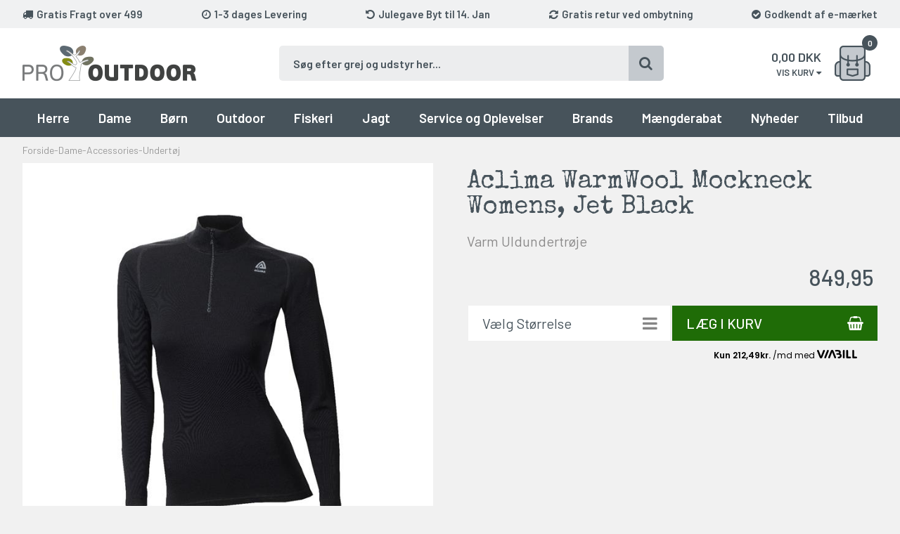

--- FILE ---
content_type: text/html; Charset=UTF-8
request_url: https://pro-outdoor.dk/shop/aclima-warmwool-mockneck-uldundertroeje-1442030p.html
body_size: 40077
content:
<!DOCTYPE html>
<html lang='da' class="webshop-html" xmlns:fb="http://ogp.me/ns/fb#">
<head>
<title>Aclima WarmWool MockNeck Dame Uldundertrøje - Jet Black</title>
<!--Cookieinformation-->
<script id="CookieConsent" src="https://policy.app.cookieinformation.com/uc.js" data-culture="DA" data-gcm-version="2.0" type="text/javascript"></script>
<!--End Cookieinformation-->
<link rel="alternate" hreflang="da" href="https://pro-outdoor.dk/shop/aclima-warmwool-mockneck-uldundertroeje-1442030p.html"/>
    <meta http-equiv="Content-Type" content="text/html;charset=UTF-8" />
    <meta name="generator" content="DanDomain Webshop" />
    <link rel="canonical" href="https://pro-outdoor.dk/shop/aclima-warmwool-mockneck-uldundertroeje-1442030p.html"/>
    <link rel="preload" as="image" href="/images/aclima-warmwool-mock-neck-w-zip-woman-jet-black.jpg" />
    <link rel="image_src" href="https://pro-outdoor.dk/images/aclima-warmwool-mock-neck-w-zip-woman-jet-black.jpg" />
    <meta property="og:title" content="Aclima WarmWool Mockneck Womens, Jet Black"/>
    <meta property="og:url" content="https://pro-outdoor.dk/shop/aclima-warmwool-mockneck-uldundertroeje-1442030p.html"/>
    <meta property="og:image" content="https://pro-outdoor.dk/images/aclima-warmwool-mock-neck-w-zip-woman-jet-black.jpg"/>
    <meta name="thumbnail" content="https://pro-outdoor.dk/images/aclima-warmwool-mock-neck-w-zip-woman-jet-black.jpg" />
    <meta name="description" content="WarmWool Mockneck er en lækker uldundertrøje fra Aclima i 100% merinould. Der er tale om en varm og meget komfortabel undertrøje med lynlås ved halsen">
    <meta name="keywords" content="aclima, warmwool, mockneck, w, dame, jet, black, uldundertrøje, undertrøje, merinould, base, layer">
    <meta http-equiv="Page-Enter" content="blendTrans(Duration=0)">
    <meta http-equiv="Page-Exit" content="blendTrans(Duration=0)">
    <link href="/shop/frontend/public/css/webshop.css?v=8.117.5220" rel="stylesheet" type="text/css">
    <script type="text/javascript">
        var UsesOwnDoctype = true
        var LanguageID = '26';
        var ReloadBasket = '';
        var MaxBuyMsg = 'Antal må ikke være større end';
        var MinBuyMsg = 'Antal må ikke være mindre end';
        var SelectVarMsg = 'HUSK at vælge størrelse, farve, mv.';
        var ProductNumber = '123-101705-123';
        var ProductVariantMasterID = '123-101705-123';
        var Keyword = '';
        var SelectVarTxt = 'Vælg Her';
        var ShowBasketUrl = '/shop/showbasket.html';
        var CurrencyReturnUrl = '/shop/aclima-warmwool-mockneck-uldundertroeje-1442030p.html';
        var ReqVariantSelect = 'true';
        var EnablePicProtect = false;
        var PicprotectMsg = '(c) Pro-Outdoor.dk';
        var AddedToBasketMessageTriggered = false;
        var CookiePolicy = {"cookiesRequireConsent":false,"allowTrackingCookies":true,"allowStatisticsCookies":true,"allowFunctionalCookies":true};
        setInterval(function(){SilentAjaxGetRequest(location.href);},900000);
    </script>
<script>
window.dataLayer = window.dataLayer || [];
function gtag(){dataLayer.push(arguments);}
gtag('consent', 'default', {
'ad_storage': 'denied',
'analytics_storage': 'denied',
'ad_user_data': 'denied',
'ad_personalization': 'denied',
'personalization_storage': 'denied',
'functionality_storage': 'denied',
'security_storage': 'granted'
});
</script>

<script src="https://www.googletagmanager.com/gtag/js?id=UA-5375040-1" class="shop-native-gtag-script" async ></script>
<script>
window.dataLayer = window.dataLayer || [];
function gtag(){dataLayer.push(arguments);}
gtag('js', new Date());
gtag('config', 'UA-5375040-1', { 'anonymize_ip': true });
gtag('set', 'ads_data_redaction', true);
gtag('config', '123-967-4538', { 'anonymize_ip': true,'send_page_view': false });
</script>

<script type="application/javascript" class="ce-script">(function(w,d,s,l,i){w[l]=w[l]||[];w[l].push({'gtm.start':new Date().getTime(),event:'gtm.js'});var f=d.getElementsByTagName(s)[0],j=d.createElement(s),dl=l!='dataLayer'?'&l='+l:'';j.async=true;j.src='https://gtm.pro-outdoor.dk/gtm.js?id='+i+dl;f.parentNode.insertBefore(j,f);})(window,document,'script','dataLayer','GTM-TV5H6KJ');</script>
<script type="application/javascript" class="ce-script">
!function(f,b,e,v,n,t,s)
{if(f.fbq)return;n=f.fbq=function(){n.callMethod?
n.callMethod.apply(n,arguments):n.queue.push(arguments)};
if(!f._fbq)f._fbq=n;n.push=n;n.loaded=!0;n.version='2.0';
n.queue=[];t=b.createElement(e);t.async=!0;
t.src=v;s=b.getElementsByTagName(e)[0];
s.parentNode.insertBefore(t,s)}(window,document,'script',
'https://connect.facebook.net/en_US/fbevents.js');
fbq('init', '190993005029691'); 
</script>
<noscript><img height="1" width="1" style="display:none"
src="https://www.facebook.com/tr?id=190993005029691&ev=PageView&noscript=1"/>
</noscript>
<script type="application/javascript" class="ce-script">fbq('track', 'PageView',{},{eventID: 'E4E94D14-5DAA-430E-A79F-B478B8F84802'});</script>
    <script type="text/javascript" src="/shop/frontend/public/js/webshop.all.min.js?v=8.117.5220"></script>

<!--Google Recaptcha-->
<script src='https://www.google.com/recaptcha/api.js?hl=da'></script>
<!--End Google Recaptcha-->
<!--Trustpilot-->
<script type="text/javascript" src="//widget.trustpilot.com/bootstrap/v5/tp.widget.sync.bootstrap.min.js"></script>
<!--End Trustpilot-->
<!--ViaAds-->
<script id="viaads-cookie-script" src="https://viaadspublicfiles.blob.core.windows.net/plugins/ViaAds/min/ViaAds-Cookie.min.js" data-cookie-provider="{DanDomain Classic}" async defer></script>
<script src="https://viaadspublicfiles.blob.core.windows.net/plugins/DanDomain/min/danDomainClassic.min.js" async defer></script>
<!--End ViaAds-->

<meta http-equiv="X-UA-Compatible" content="IE=edge">
<meta name="viewport" content="initial-scale=1.0, maximum-scale=1.0, user-scalable=0">
<link href="https://fonts.googleapis.com/css?family=Barlow:400,500,600|Special+Elite&display=swap" rel="stylesheet">
<script type="text/javascript" src="/images/skins/dandodesign/js/scripts.min.2024.js?12"></script>
<link href="/images/skins/dandodesign/css/styles.min.2024.css?321" rel="stylesheet" type="text/css">
<link rel="stylesheet" href="https://maxcdn.bootstrapcdn.com/font-awesome/4.7.0/css/font-awesome.min.css">

<link rel="apple-touch-icon" sizes="57x57" href="/images/fav/apple-icon-57x57.png">
<link rel="apple-touch-icon" sizes="60x60" href="/images/fav/apple-icon-60x60.png">
<link rel="apple-touch-icon" sizes="72x72" href="/images/fav/apple-icon-72x72.png">
<link rel="apple-touch-icon" sizes="76x76" href="/images/fav/apple-icon-76x76.png">
<link rel="apple-touch-icon" sizes="114x114" href="/images/fav/apple-icon-114x114.png">
<link rel="apple-touch-icon" sizes="120x120" href="/images/fav/apple-icon-120x120.png">
<link rel="apple-touch-icon" sizes="144x144" href="/images/fav/apple-icon-144x144.png">
<link rel="apple-touch-icon" sizes="152x152" href="/images/fav/apple-icon-152x152.png">
<link rel="apple-touch-icon" sizes="180x180" href="/images/fav/apple-icon-180x180.png">
<link rel="icon" type="image/png" sizes="192x192"  href="/images/fav/android-icon-192x192.png">
<link rel="icon" type="image/png" sizes="32x32" href="/images/fav/favicon-32x32.png">
<link rel="icon" type="image/png" sizes="96x96" href="/images/fav/favicon-96x96.png">
<link rel="icon" type="image/png" sizes="16x16" href="/images/fav/favicon-16x16.png">
<link rel="manifest" href="/images/fav/manifest.json">
<meta name="msapplication-TileColor" content="#ffffff">
<meta name="msapplication-TileImage" content="/images/fav/ms-icon-144x144.png">
<meta name="theme-color" content="#ffffff">
<script async="true" type="text/javascript" src="https://s.kk-resources.com/leadtag.js" ></script>
<style>#Content_Productlist img {height: auto;}</style>
<script type="application/javascript" src="https://api.reaktion.com/assets/tracking/store.js?s=4zYgch0jy5wyC8qmKNNVMO1th2kAl8jn" async></script>
</head>


<body class="webshop-productinfo webshop-body">
<noscript><iframe src='https://gtm.pro-outdoor.dk/ns.html?id=GTM-TV5H6KJ'height='0' width='0' style='display:none;visibility:hidden'></iframe></noscript><style>
  /*
    .product-offer, .maengderabat, body div[class*="avingsText_DIV"],
    .webshop-productinfo .pricebox span[itemprop="price"]:before,
    .webshop-productinfo .pricebox .price-before:before,
    .discountBadge,
    #KurvPopup .poptop > .right .offer,
    .webshop-showbasket .line .offer {color:#fff9de!important ;}
    .product-offer, .maengderabat, body div[class*="avingsContainer_DIV"],
    .webshop-productinfo .pricebox span[itemprop="price"]:before,
    .webshop-productinfo .pricebox .price-before:before,
    .discountBadge,
    #KurvPopup .poptop > .right .offer,
    .webshop-showbasket .line .offer {background:#c20f15!important;}
    */
</style>
<div class="wrapper">
  <div class="fixed">
    <section class="topline">
      <ul>
        <li><i class="fa fa-truck"></i><span>Gratis Fragt over 499</span></li>
        <li><i class="fa fa-clock-o"></i><span>1-3 dages Levering</span></li>
        <li><i class="fa fa-undo"></i><span>Julegave Byt til 14. Jan</span></li>
        <li><i class="fa fa-refresh"></i><span>Gratis retur ved ombytning</span></li>
        <li><i class="fa fa-check-circle"></i><span>Godkendt af e-mærket</span></li>
      </ul>
    </section>
    <header>
      <section><a href="/"><img border="0" class="WebShopSkinLogo" src="/images/design/pro-outdoor-jagt-fiskeri-outdoor-logo.png"></a><form ID="Search_Form" method="POST" action="/shop/search-1.html" style="margin:0;"><input type="hidden" name="InitSearch" value="1"><span class="SearchTitle_SearchPage"><img src="/images/shopdownloadfiles/headproduct1.jpg"></span><br><input type="text" name="Keyword" maxlength="50" size="12" class="SearchField_SearchPage" value=""><span class="nbsp">&nbsp;</span><input type="image" src="/images/searchbut.jpg" name="Search" align="absmiddle"><br></form><div id="basket">
<div id="basket-products"><span id="totalproducts">0</span></div>
<div id="basket-price"><span id="totalprice">0,00</span> DKK</div>
<div id="baskettext">
    Vis kurv <i class="fa fa-caret-down"></i></div>
<div class="basketdropdown"></div><span class="hidden" id="totalshipping"></span></div>
<div id="ressearch"><i aria-hidden="true" class="fa fa-search"></i></div>
<div id="resbasket"><i aria-hidden="true" class="fa fa-shopping-basket"></i><span>0</span></div>
<div id="resmenu"><i aria-hidden="true" class="fa fa-bars"></i></div>
</section>
    </header>
    <nav><div id="ProductmenuContainer_DIV" class="ProductmenuContainer_DIV"><style type="text/css">.ProductMenu_MenuItemBold{font-weight:bold;}</style><ul id="ProductMenu_List"><li class="RootCategory_Productmenu has-dropdown"><a href="/shop/herre-564s1.html" class="CategoryLink0_Productmenu Deactiv_Productmenu Deactiv_ProductMenu" title="Herre"><span class="ProductMenu_MenuItemBold">Herre</span></a><ul class="dropdown"><li class="SubCategory1_Productmenu has-dropdown"><a href="/shop/fodtoej-572s1.html" class="CategoryLink1_Productmenu Deactiv_Productmenu Deactiv_ProductMenu" title="Fodtøj"><span class="ProductMenu_MenuItemBold">Fodtøj</span></a><ul class="dropdown"><li class="SubCategory2_Productmenu"><a href="/shop/vinterstoevler-173c1.html" class="CategoryLink2_Productmenu Deactiv_Productmenu Deactiv_ProductMenu" title="Vinterstøvler">Vinterstøvler</a></li><li class="SubCategory2_Productmenu"><a href="/shop/vandrestoevler-285c1.html" class="CategoryLink2_Productmenu Deactiv_Productmenu Deactiv_ProductMenu" title="Vandrestøvler">Vandrestøvler</a></li><li class="SubCategory2_Productmenu"><a href="/shop/sko-169c1.html" class="CategoryLink2_Productmenu Deactiv_Productmenu Deactiv_ProductMenu" title="Sko">Sko</a></li><li class="SubCategory2_Productmenu"><a href="/shop/gummistoevler-172c1.html" class="CategoryLink2_Productmenu Deactiv_Productmenu Deactiv_ProductMenu" title="Gummistøvler">Gummistøvler</a></li><li class="SubCategory2_Productmenu"><a href="/shop/sandaler-171c1.html" class="CategoryLink2_Productmenu Deactiv_Productmenu Deactiv_ProductMenu" title="Sandaler">Sandaler</a></li><li class="SubCategory2_Productmenu"><a href="/shop/saaler-og-snoere-601c1.html" class="CategoryLink2_Productmenu Deactiv_Productmenu Deactiv_ProductMenu" title="Såler og Snøre">Såler og Snøre</a></li></ul></li><li class="SubCategory1_Productmenu has-dropdown"><a href="/shop/jakker-573s1.html" class="CategoryLink1_Productmenu Deactiv_Productmenu Deactiv_ProductMenu" title="Jakker"><span class="ProductMenu_MenuItemBold">Jakker</span></a><ul class="dropdown"><li class="SubCategory2_Productmenu"><a href="/shop/luksus-jakker-602c1.html" class="CategoryLink2_Productmenu Deactiv_Productmenu Deactiv_ProductMenu" title="Luksus Jakker">Luksus Jakker</a></li><li class="SubCategory2_Productmenu"><a href="/shop/vinterjakker-277c1.html" class="CategoryLink2_Productmenu Deactiv_Productmenu Deactiv_ProductMenu" title="Vinterjakker">Vinterjakker</a></li><li class="SubCategory2_Productmenu"><a href="/shop/dunjakker-603c1.html" class="CategoryLink2_Productmenu Deactiv_Productmenu Deactiv_ProductMenu" title="Dunjakker">Dunjakker</a></li><li class="SubCategory2_Productmenu"><a href="/shop/3-i-1-jakker-604c1.html" class="CategoryLink2_Productmenu Deactiv_Productmenu Deactiv_ProductMenu" title="3-i-1 Jakker">3-i-1 Jakker</a></li><li class="SubCategory2_Productmenu"><a href="/shop/skaljakker-156c1.html" class="CategoryLink2_Productmenu Deactiv_Productmenu Deactiv_ProductMenu" title="Skaljakker">Skaljakker</a></li><li class="SubCategory2_Productmenu"><a href="/shop/sommerjakker-605c1.html" class="CategoryLink2_Productmenu Deactiv_Productmenu Deactiv_ProductMenu" title="Sommerjakker">Sommerjakker</a></li><li class="SubCategory2_Productmenu"><a href="/shop/softshell-160c1.html" class="CategoryLink2_Productmenu Deactiv_Productmenu Deactiv_ProductMenu" title="Softshell">Softshell</a></li><li class="SubCategory2_Productmenu"><a href="/shop/fleece-157c1.html" class="CategoryLink2_Productmenu Deactiv_Productmenu Deactiv_ProductMenu" title="Fleecetrøjer">Fleecetrøjer</a></li><li class="SubCategory2_Productmenu"><a href="/shop/herre-strik-trojer-1001c1.html" class="CategoryLink2_Productmenu Deactiv_Productmenu Deactiv_ProductMenu" title="Striktrøjer">Striktrøjer</a></li></ul></li><li class="SubCategory1_Productmenu has-dropdown"><a href="/shop/toej-574s1.html" class="CategoryLink1_Productmenu Deactiv_Productmenu Deactiv_ProductMenu" title="Tøj"><span class="ProductMenu_MenuItemBold">Tøj</span></a><ul class="dropdown"><li class="SubCategory2_Productmenu"><a href="/shop/bukser-608c1.html" class="CategoryLink2_Productmenu Deactiv_Productmenu Deactiv_ProductMenu" title="Bukser">Bukser</a></li><li class="SubCategory2_Productmenu"><a href="/shop/zip-off-bukser-1052c1.html" class="CategoryLink2_Productmenu Deactiv_Productmenu Deactiv_ProductMenu" title="Zip-Off Bukser">Zip-Off Bukser</a></li><li class="SubCategory2_Productmenu"><a href="/shop/shorts-og-capri-609c1.html" class="CategoryLink2_Productmenu Deactiv_Productmenu Deactiv_ProductMenu" title="Shorts og Capri">Shorts og Capri</a></li><li class="SubCategory2_Productmenu"><a href="/shop/skalbukser-159c1.html" class="CategoryLink2_Productmenu Deactiv_Productmenu Deactiv_ProductMenu" title="Regnbukser">Regnbukser</a></li><li class="SubCategory2_Productmenu"><a href="/shop/vinter-skibukser-1053c1.html" class="CategoryLink2_Productmenu Deactiv_Productmenu Deactiv_ProductMenu" title="Skibukser">Skibukser</a></li><li class="SubCategory2_Productmenu"><a href="/shop/skjorter-612c1.html" class="CategoryLink2_Productmenu Deactiv_Productmenu Deactiv_ProductMenu" title="Skjorter">Skjorter</a></li><li class="SubCategory2_Productmenu"><a href="/shop/t-shirt-og-polo-610c1.html" class="CategoryLink2_Productmenu Deactiv_Productmenu Deactiv_ProductMenu" title="T-Shirt og Polo">T-Shirt og Polo</a></li><li class="SubCategory2_Productmenu"><a href="/shop/veste-158c1.html" class="CategoryLink2_Productmenu Deactiv_Productmenu Deactiv_ProductMenu" title="Veste">Veste</a></li><li class="SubCategory2_Productmenu"><a href="/shop/regntoej-161c1.html" class="CategoryLink2_Productmenu Deactiv_Productmenu Deactiv_ProductMenu" title="Regntøj">Regntøj</a></li></ul></li><li class="SubCategory1_Productmenu has-dropdown"><a href="/shop/accessories-575s1.html" class="CategoryLink1_Productmenu Deactiv_Productmenu Deactiv_ProductMenu" title="Accessories"><span class="ProductMenu_MenuItemBold">Accessories</span></a><ul class="dropdown"><li class="SubCategory2_Productmenu"><a href="/shop/undertoej-611c1.html" class="CategoryLink2_Productmenu Deactiv_Productmenu Deactiv_ProductMenu" title="Undertøj">Undertøj</a></li><li class="SubCategory2_Productmenu"><a href="/shop/handsker-185c1.html" class="CategoryLink2_Productmenu Deactiv_Productmenu Deactiv_ProductMenu" title="Handsker">Handsker</a></li><li class="SubCategory2_Productmenu"><a href="/shop/huer-og-hatte-613c1.html" class="CategoryLink2_Productmenu Deactiv_Productmenu Deactiv_ProductMenu" title="Huer og Hatte">Huer og Hatte</a></li><li class="SubCategory2_Productmenu"><a href="/shop/sokker-614c1.html" class="CategoryLink2_Productmenu Deactiv_Productmenu Deactiv_ProductMenu" title="Sokker">Sokker</a></li><li class="SubCategory2_Productmenu"><a href="/shop/seler-og-baelter-687c1.html" class="CategoryLink2_Productmenu Deactiv_Productmenu Deactiv_ProductMenu" title="Seler og Bælter">Seler og Bælter</a></li><li class="SubCategory2_Productmenu"><a href="/shop/plejemidler-180c1.html" class="CategoryLink2_Productmenu Deactiv_Productmenu Deactiv_ProductMenu" title="Plejemidler">Plejemidler</a></li><li class="SubCategory2_Productmenu"><a href="/shop/arktisk-rejse-1000c1.html" class="CategoryLink2_Productmenu Deactiv_Productmenu Deactiv_ProductMenu" title="Arktisk Rejse">Arktisk Rejse</a></li></ul></li></ul></li><li class="RootCategory_Productmenu has-dropdown"><a href="/shop/dame-565s1.html" class="CategoryLink0_Productmenu Deactiv_Productmenu Deactiv_ProductMenu" title="Dame"><span class="ProductMenu_MenuItemBold">Dame</span></a><ul class="dropdown"><li class="SubCategory1_Productmenu has-dropdown"><a href="/shop/fodtoej-576s1.html" class="CategoryLink1_Productmenu Deactiv_Productmenu Deactiv_ProductMenu" title="Fodtøj"><span class="ProductMenu_MenuItemBold">Fodtøj</span></a><ul class="dropdown"><li class="SubCategory2_Productmenu"><a href="/shop/vinterstoevler-179c1.html" class="CategoryLink2_Productmenu Deactiv_Productmenu Deactiv_ProductMenu" title="Vinterstøvler">Vinterstøvler</a></li><li class="SubCategory2_Productmenu"><a href="/shop/vandrestoevler-616c1.html" class="CategoryLink2_Productmenu Deactiv_Productmenu Deactiv_ProductMenu" title="Vandrestøvler">Vandrestøvler</a></li><li class="SubCategory2_Productmenu"><a href="/shop/sko-175c1.html" class="CategoryLink2_Productmenu Deactiv_Productmenu Deactiv_ProductMenu" title="Sko">Sko</a></li><li class="SubCategory2_Productmenu"><a href="/shop/gummistoevler-178c1.html" class="CategoryLink2_Productmenu Deactiv_Productmenu Deactiv_ProductMenu" title="Gummistøvler">Gummistøvler</a></li><li class="SubCategory2_Productmenu"><a href="/shop/sandaler-177c1.html" class="CategoryLink2_Productmenu Deactiv_Productmenu Deactiv_ProductMenu" title="Sandaler">Sandaler</a></li><li class="SubCategory2_Productmenu"><a href="/shop/saaler-og-snoere-601c1.html" class="CategoryLink2_Productmenu Deactiv_Productmenu Deactiv_ProductMenu" title="Såler og Snøre">Såler og Snøre</a></li></ul></li><li class="SubCategory1_Productmenu has-dropdown"><a href="/shop/jakker-577s1.html" class="CategoryLink1_Productmenu Deactiv_Productmenu Deactiv_ProductMenu" title="Jakker"><span class="ProductMenu_MenuItemBold">Jakker</span></a><ul class="dropdown"><li class="SubCategory2_Productmenu"><a href="/shop/luksus-jakker-617c1.html" class="CategoryLink2_Productmenu Deactiv_Productmenu Deactiv_ProductMenu" title="Luksus Jakker">Luksus Jakker</a></li><li class="SubCategory2_Productmenu"><a href="/shop/vinterjakker-618c1.html" class="CategoryLink2_Productmenu Deactiv_Productmenu Deactiv_ProductMenu" title="Vinterjakker">Vinterjakker</a></li><li class="SubCategory2_Productmenu"><a href="/shop/dunjakker-619c1.html" class="CategoryLink2_Productmenu Deactiv_Productmenu Deactiv_ProductMenu" title="Dunjakker">Dunjakker</a></li><li class="SubCategory2_Productmenu"><a href="/shop/3-i-1-jakker-620c1.html" class="CategoryLink2_Productmenu Deactiv_Productmenu Deactiv_ProductMenu" title="3-i-1 Jakker">3-i-1 Jakker</a></li><li class="SubCategory2_Productmenu"><a href="/shop/skaljakker-195c1.html" class="CategoryLink2_Productmenu Deactiv_Productmenu Deactiv_ProductMenu" title="Skaljakker">Skaljakker</a></li><li class="SubCategory2_Productmenu"><a href="/shop/sommerjakker-621c1.html" class="CategoryLink2_Productmenu Deactiv_Productmenu Deactiv_ProductMenu" title="Sommerjakker">Sommerjakker</a></li><li class="SubCategory2_Productmenu"><a href="/shop/softshell-197c1.html" class="CategoryLink2_Productmenu Deactiv_Productmenu Deactiv_ProductMenu" title="Softshell">Softshell</a></li><li class="SubCategory2_Productmenu"><a href="/shop/fleece-191c1.html" class="CategoryLink2_Productmenu Deactiv_Productmenu Deactiv_ProductMenu" title="Fleecetrøjer">Fleecetrøjer</a></li><li class="SubCategory2_Productmenu"><a href="/shop/dame-strik-trojer-883c1.html" class="CategoryLink2_Productmenu Deactiv_Productmenu Deactiv_ProductMenu" title="Striktrøjer">Striktrøjer</a></li></ul></li><li class="SubCategory1_Productmenu has-dropdown"><a href="/shop/toej-578s1.html" class="CategoryLink1_Productmenu Deactiv_Productmenu Deactiv_ProductMenu" title="Tøj"><span class="ProductMenu_MenuItemBold">Tøj</span></a><ul class="dropdown"><li class="SubCategory2_Productmenu"><a href="/shop/bukser-626c1.html" class="CategoryLink2_Productmenu Deactiv_Productmenu Deactiv_ProductMenu" title="Bukser">Bukser</a></li><li class="SubCategory2_Productmenu"><a href="/shop/dame-zipoff-bukser-1054c1.html" class="CategoryLink2_Productmenu Deactiv_Productmenu Deactiv_ProductMenu" title="Zip-Off Bukser">Zip-Off Bukser</a></li><li class="SubCategory2_Productmenu"><a href="/shop/shorts-og-capri-627c1.html" class="CategoryLink2_Productmenu Deactiv_Productmenu Deactiv_ProductMenu" title="Shorts og Capri">Shorts og Capri</a></li><li class="SubCategory2_Productmenu"><a href="/shop/skalbukser-194c1.html" class="CategoryLink2_Productmenu Deactiv_Productmenu Deactiv_ProductMenu" title="Regnbukser">Regnbukser</a></li><li class="SubCategory2_Productmenu"><a href="/shop/dame-skibukser-1055c1.html" class="CategoryLink2_Productmenu Deactiv_Productmenu Deactiv_ProductMenu" title="Skibukser">Skibukser</a></li><li class="SubCategory2_Productmenu"><a href="/shop/skjorter-628c1.html" class="CategoryLink2_Productmenu Deactiv_Productmenu Deactiv_ProductMenu" title="Skjorter">Skjorter</a></li><li class="SubCategory2_Productmenu"><a href="/shop/t-shirt-og-polo-629c1.html" class="CategoryLink2_Productmenu Deactiv_Productmenu Deactiv_ProductMenu" title="T-Shirt og Polo">T-Shirt og Polo</a></li><li class="SubCategory2_Productmenu"><a href="/shop/veste-200c1.html" class="CategoryLink2_Productmenu Deactiv_Productmenu Deactiv_ProductMenu" title="Veste">Veste</a></li><li class="SubCategory2_Productmenu"><a href="/shop/regntoej-193c1.html" class="CategoryLink2_Productmenu Deactiv_Productmenu Deactiv_ProductMenu" title="Regntøj">Regntøj</a></li><li class="SubCategory2_Productmenu"><a href="/shop/kjoler-og-nederdele-377c1.html" class="CategoryLink2_Productmenu Deactiv_Productmenu Deactiv_ProductMenu" title="Kjoler og Nederdele">Kjoler og Nederdele</a></li></ul></li><li class="SubCategory1_Productmenu has-dropdown"><a href="/shop/accessories-579s1.html" class="CategoryLink1_Productmenu Deactiv_Productmenu Deactiv_ProductMenu" title="Accessories"><span class="ProductMenu_MenuItemBold">Accessories</span></a><ul class="dropdown"><li class="SubCategory2_Productmenu active"><a name="ActiveCategory_A" ID="ActiveCategory_A"></a><a href="/shop/undertoej-630c1.html" class="CategoryLink2_Productmenu Activ_Productmenu Activ_ProductMenu" title="Undertøj">Undertøj</a></li><li class="SubCategory2_Productmenu"><a href="/shop/handsker-192c1.html" class="CategoryLink2_Productmenu Deactiv_Productmenu Deactiv_ProductMenu" title="Handsker">Handsker</a></li><li class="SubCategory2_Productmenu"><a href="/shop/huer-og-hatte-623c1.html" class="CategoryLink2_Productmenu Deactiv_Productmenu Deactiv_ProductMenu" title="Huer og Hatte">Huer og Hatte</a></li><li class="SubCategory2_Productmenu"><a href="/shop/sokker-624c1.html" class="CategoryLink2_Productmenu Deactiv_Productmenu Deactiv_ProductMenu" title="Sokker">Sokker</a></li><li class="SubCategory2_Productmenu"><a href="/shop/seler-og-baelter-687c1.html" class="CategoryLink2_Productmenu Deactiv_Productmenu Deactiv_ProductMenu" title="Seler og Bælter">Seler og Bælter</a></li><li class="SubCategory2_Productmenu"><a href="/shop/plejemidler-180c1.html" class="CategoryLink2_Productmenu Deactiv_Productmenu Deactiv_ProductMenu" title="Plejemidler">Plejemidler</a></li><li class="SubCategory2_Productmenu"><a href="/shop/arktisk-rejse-1000c1.html" class="CategoryLink2_Productmenu Deactiv_Productmenu Deactiv_ProductMenu" title="Arktisk Rejse">Arktisk Rejse</a></li></ul></li></ul></li><li class="RootCategory_Productmenu has-dropdown"><a href="/shop/boern-566s1.html" class="CategoryLink0_Productmenu Deactiv_Productmenu Deactiv_ProductMenu" title="Børn"><span class="ProductMenu_MenuItemBold">Børn</span></a><ul class="dropdown"><li class="SubCategory1_Productmenu has-dropdown"><a href="/shop/fodtoej-580s1.html" class="CategoryLink1_Productmenu Deactiv_Productmenu Deactiv_ProductMenu" title="Fodtøj"><span class="ProductMenu_MenuItemBold">Fodtøj</span></a><ul class="dropdown"><li class="SubCategory2_Productmenu"><a href="/shop/vinterstoevler-631c1.html" class="CategoryLink2_Productmenu Deactiv_Productmenu Deactiv_ProductMenu" title="Vinterstøvler">Vinterstøvler</a></li><li class="SubCategory2_Productmenu"><a href="/shop/sandaler-182c1.html" class="CategoryLink2_Productmenu Deactiv_Productmenu Deactiv_ProductMenu" title="Sandaler">Sandaler</a></li></ul></li><li class="SubCategory1_Productmenu has-dropdown"><a href="/shop/beklaedning-581s1.html" class="CategoryLink1_Productmenu Deactiv_Productmenu Deactiv_ProductMenu" title="Beklædning"><span class="ProductMenu_MenuItemBold">Beklædning</span></a><ul class="dropdown"><li class="SubCategory2_Productmenu"><a href="/shop/jakker-633c1.html" class="CategoryLink2_Productmenu Deactiv_Productmenu Deactiv_ProductMenu" title="Jakker">Jakker</a></li><li class="SubCategory2_Productmenu"><a href="/shop/bukser-635c1.html" class="CategoryLink2_Productmenu Deactiv_Productmenu Deactiv_ProductMenu" title="Bukser">Bukser</a></li></ul></li><li class="SubCategory1_Productmenu has-dropdown"><a href="/shop/accessories-582s1.html" class="CategoryLink1_Productmenu Deactiv_Productmenu Deactiv_ProductMenu" title="Accessories"><span class="ProductMenu_MenuItemBold">Accessories</span></a><ul class="dropdown"><li class="SubCategory2_Productmenu"><a href="/shop/plejemidler-180c1.html" class="CategoryLink2_Productmenu Deactiv_Productmenu Deactiv_ProductMenu" title="Plejemidler">Plejemidler</a></li></ul></li><li class="SubCategory1_Productmenu has-dropdown"><a href="/shop/udstyr-583s1.html" class="CategoryLink1_Productmenu Deactiv_Productmenu Deactiv_ProductMenu" title="Udstyr"><span class="ProductMenu_MenuItemBold">Udstyr</span></a><ul class="dropdown"><li class="SubCategory2_Productmenu"><a href="/shop/rygsaekke-640c1.html" class="CategoryLink2_Productmenu Deactiv_Productmenu Deactiv_ProductMenu" title="Rygsække">Rygsække</a></li><li class="SubCategory2_Productmenu"><a href="/shop/soveposer-641c1.html" class="CategoryLink2_Productmenu Deactiv_Productmenu Deactiv_ProductMenu" title="Soveposer">Soveposer</a></li></ul></li></ul></li><li class="RootCategory_Productmenu has-dropdown"><a href="/shop/outdoor-567s1.html" class="CategoryLink0_Productmenu Deactiv_Productmenu Deactiv_ProductMenu" title="Outdoor"><span class="ProductMenu_MenuItemBold">Outdoor</span></a><ul class="dropdown"><li class="SubCategory1_Productmenu has-dropdown"><a href="/shop/rygsaekke-329s1.html" class="CategoryLink1_Productmenu Deactiv_Productmenu Deactiv_ProductMenu" title="Rygsække og Tasker"><span class="ProductMenu_MenuItemBold">Rygsække og Tasker</span></a><ul class="dropdown"><li class="SubCategory2_Productmenu"><a href="/shop/vandrerygsaekke-643c1.html" class="CategoryLink2_Productmenu Deactiv_Productmenu Deactiv_ProductMenu" title="Vandrerygsække">Vandrerygsække</a></li><li class="SubCategory2_Productmenu"><a href="/shop/dagstursrygsaekke-644c1.html" class="CategoryLink2_Productmenu Deactiv_Productmenu Deactiv_ProductMenu" title="Dagtursrygsække">Dagtursrygsække</a></li><li class="SubCategory2_Productmenu"><a href="/shop/skoletasker-330c1.html" class="CategoryLink2_Productmenu Deactiv_Productmenu Deactiv_ProductMenu" title="Skoletasker">Skoletasker</a></li><li class="SubCategory2_Productmenu"><a href="/shop/computertasker-645c1.html" class="CategoryLink2_Productmenu Deactiv_Productmenu Deactiv_ProductMenu" title="Computertasker">Computertasker</a></li><li class="SubCategory2_Productmenu"><a href="/shop/duffelbags-sportstasker-1007c1.html" class="CategoryLink2_Productmenu Deactiv_Productmenu Deactiv_ProductMenu" title="Duffelbags">Duffelbags</a></li><li class="SubCategory2_Productmenu"><a href="/shop/slingbag-hippack-1008c1.html" class="CategoryLink2_Productmenu Deactiv_Productmenu Deactiv_ProductMenu" title="Slings- og Bæltetasker">Slings- og Bæltetasker</a></li><li class="SubCategory2_Productmenu"><a href="/shop/toilettasker-646c1.html" class="CategoryLink2_Productmenu Deactiv_Productmenu Deactiv_ProductMenu" title="Toilettasker">Toilettasker</a></li><li class="SubCategory2_Productmenu"><a href="/shop/tilbehoer-647c1.html" class="CategoryLink2_Productmenu Deactiv_Productmenu Deactiv_ProductMenu" title="Tilbehør">Tilbehør</a></li></ul></li><li class="SubCategory1_Productmenu has-dropdown"><a href="/shop/koekken-584s1.html" class="CategoryLink1_Productmenu Deactiv_Productmenu Deactiv_ProductMenu" title="Køkken"><span class="ProductMenu_MenuItemBold">Køkken</span></a><ul class="dropdown"><li class="SubCategory2_Productmenu"><a href="/shop/kogesaet-648c1.html" class="CategoryLink2_Productmenu Deactiv_Productmenu Deactiv_ProductMenu" title="Kogesæt">Kogesæt</a></li><li class="SubCategory2_Productmenu"><a href="/shop/gasbraendere-649c1.html" class="CategoryLink2_Productmenu Deactiv_Productmenu Deactiv_ProductMenu" title="Gasbrændere">Gasbrændere</a></li><li class="SubCategory2_Productmenu"><a href="/shop/bestik-og-madkar-650c1.html" class="CategoryLink2_Productmenu Deactiv_Productmenu Deactiv_ProductMenu" title="Bestik og Madkar">Bestik og Madkar</a></li><li class="SubCategory2_Productmenu"><a href="/shop/termokander-651c1.html" class="CategoryLink2_Productmenu Deactiv_Productmenu Deactiv_ProductMenu" title="Termokander">Termokander</a></li><li class="SubCategory2_Productmenu"><a href="/shop/frysetoerret-mad-652c1.html" class="CategoryLink2_Productmenu Deactiv_Productmenu Deactiv_ProductMenu" title="Frysetørret Mad">Frysetørret Mad</a></li><li class="SubCategory2_Productmenu"><a href="/shop/diverse-koekken-653c1.html" class="CategoryLink2_Productmenu Deactiv_Productmenu Deactiv_ProductMenu" title="Diverse Køkken">Diverse Køkken</a></li></ul></li><li class="SubCategory1_Productmenu has-dropdown"><a href="/shop/lejr-585s1.html" class="CategoryLink1_Productmenu Deactiv_Productmenu Deactiv_ProductMenu" title="Lejr"><span class="ProductMenu_MenuItemBold">Lejr</span></a><ul class="dropdown"><li class="SubCategory2_Productmenu"><a href="/shop/telte-36c1.html" class="CategoryLink2_Productmenu Deactiv_Productmenu Deactiv_ProductMenu" title="Telte">Telte</a></li><li class="SubCategory2_Productmenu"><a href="/shop/soveposer-242c1.html" class="CategoryLink2_Productmenu Deactiv_Productmenu Deactiv_ProductMenu" title="Soveposer">Soveposer</a></li><li class="SubCategory2_Productmenu"><a href="/shop/liggeunderlag-243c1.html" class="CategoryLink2_Productmenu Deactiv_Productmenu Deactiv_ProductMenu" title="Liggeunderlag">Liggeunderlag</a></li><li class="SubCategory2_Productmenu"><a href="/shop/outdoor-knive-okser-856c1.html" class="CategoryLink2_Productmenu Deactiv_Productmenu Deactiv_ProductMenu" title="Knive og Økser">Knive og Økser</a></li><li class="SubCategory2_Productmenu"><a href="/shop/baaludstyr-655c1.html" class="CategoryLink2_Productmenu Deactiv_Productmenu Deactiv_ProductMenu" title="Båludstyr">Båludstyr</a></li><li class="SubCategory2_Productmenu"><a href="/shop/tilbehoer-654c1.html" class="CategoryLink2_Productmenu Deactiv_Productmenu Deactiv_ProductMenu" title="Tilbehør">Tilbehør</a></li></ul></li><li class="SubCategory1_Productmenu has-dropdown"><a href="/shop/diverse-586s1.html" class="CategoryLink1_Productmenu Deactiv_Productmenu Deactiv_ProductMenu" title="Diverse"><span class="ProductMenu_MenuItemBold">Diverse</span></a><ul class="dropdown"><li class="SubCategory2_Productmenu"><a href="/shop/lygter-35c1.html" class="CategoryLink2_Productmenu Deactiv_Productmenu Deactiv_ProductMenu" title="Lygter">Lygter</a></li><li class="SubCategory2_Productmenu"><a href="/shop/vandtaette-poser-656c1.html" class="CategoryLink2_Productmenu Deactiv_Productmenu Deactiv_ProductMenu" title="Vandtætte Poser">Vandtætte Poser</a></li><li class="SubCategory2_Productmenu"><a href="/shop/letvaegt-haandklaeder-657c1.html" class="CategoryLink2_Productmenu Deactiv_Productmenu Deactiv_ProductMenu" title="Letvægt Håndklæder">Letvægt Håndklæder</a></li><li class="SubCategory2_Productmenu"><a href="/shop/vandflasker-658c1.html" class="CategoryLink2_Productmenu Deactiv_Productmenu Deactiv_ProductMenu" title="Vandflasker">Vandflasker</a></li><li class="SubCategory2_Productmenu"><a href="/shop/udstyr-og-grej-659c1.html" class="CategoryLink2_Productmenu Deactiv_Productmenu Deactiv_ProductMenu" title="Udstyr og Grej">Udstyr og Grej</a></li><li class="SubCategory2_Productmenu"><a href="/shop/prepper-1105c1.html" class="CategoryLink2_Productmenu Deactiv_Productmenu Deactiv_ProductMenu" title="Prepper">Prepper</a></li></ul></li></ul></li><li class="RootCategory_Productmenu has-dropdown"><a href="/shop/fiskeri-568s1.html" class="CategoryLink0_Productmenu Deactiv_Productmenu Deactiv_ProductMenu" title="Fiskeri"><span class="ProductMenu_MenuItemBold">Fiskeri</span></a><ul class="dropdown"><li class="SubCategory1_Productmenu has-dropdown"><a href="/shop/spinnefiskeri-587s1.html" class="CategoryLink1_Productmenu Deactiv_Productmenu Deactiv_ProductMenu" title="Spinnefiskeri"><span class="ProductMenu_MenuItemBold">Spinnefiskeri</span></a><ul class="dropdown"><li class="SubCategory2_Productmenu"><a href="/shop/spinnestaenger-222c1.html" class="CategoryLink2_Productmenu Deactiv_Productmenu Deactiv_ProductMenu" title="Spinnestænger">Spinnestænger</a></li><li class="SubCategory2_Productmenu"><a href="/shop/bombarda-fiskestaenger-940c1.html" class="CategoryLink2_Productmenu Deactiv_Productmenu Deactiv_ProductMenu" title="Bombardastænger">Bombardastænger</a></li><li class="SubCategory2_Productmenu"><a href="/shop/teleskop-fiskestaenger-939c1.html" class="CategoryLink2_Productmenu Deactiv_Productmenu Deactiv_ProductMenu" title="Teleskopstænger">Teleskopstænger</a></li><li class="SubCategory2_Productmenu"><a href="/shop/trigger-fiskestaenger-938c1.html" class="CategoryLink2_Productmenu Deactiv_Productmenu Deactiv_ProductMenu" title="Triggerstænger">Triggerstænger</a></li><li class="SubCategory2_Productmenu"><a href="/shop/spinnehjul-223c1.html" class="CategoryLink2_Productmenu Deactiv_Productmenu Deactiv_ProductMenu" title="Spinnehjul">Spinnehjul</a></li><li class="SubCategory2_Productmenu"><a href="/shop/lavprofil-multihjul-fiskeri-974c1.html" class="CategoryLink2_Productmenu Deactiv_Productmenu Deactiv_ProductMenu" title="Lavprofil Multihjul">Lavprofil Multihjul</a></li><li class="SubCategory2_Productmenu"><a href="/shop/fiskesaet-235c1.html" class="CategoryLink2_Productmenu Deactiv_Productmenu Deactiv_ProductMenu" title="Fiskesæt">Fiskesæt</a></li><li class="SubCategory2_Productmenu"><a href="/shop/fiskeliner-968c1.html" class="CategoryLink2_Productmenu Deactiv_Productmenu Deactiv_ProductMenu" title="Fiskeliner">Fiskeliner</a></li></ul></li><li class="SubCategory1_Productmenu has-dropdown"><a href="/shop/havfiskeri-892s1.html" class="CategoryLink1_Productmenu Deactiv_Productmenu Deactiv_ProductMenu" title="Havfiskeri"><span class="ProductMenu_MenuItemBold">Havfiskeri</span></a><ul class="dropdown"><li class="SubCategory2_Productmenu"><a href="/shop/hav-fiskestaenger-893c1.html" class="CategoryLink2_Productmenu Deactiv_Productmenu Deactiv_ProductMenu" title="Havstænger">Havstænger</a></li><li class="SubCategory2_Productmenu"><a href="/shop/trolling-staenger-894c1.html" class="CategoryLink2_Productmenu Deactiv_Productmenu Deactiv_ProductMenu" title="Trollingstænger">Trollingstænger</a></li><li class="SubCategory2_Productmenu"><a href="/shop/kajak-fiskestang-975c1.html" class="CategoryLink2_Productmenu Deactiv_Productmenu Deactiv_ProductMenu" title="Kajakstænger">Kajakstænger</a></li><li class="SubCategory2_Productmenu"><a href="/shop/multihjul-664c1.html" class="CategoryLink2_Productmenu Deactiv_Productmenu Deactiv_ProductMenu" title="Multihjul">Multihjul</a></li><li class="SubCategory2_Productmenu"><a href="/shop/hav-fiske-saet-895c1.html" class="CategoryLink2_Productmenu Deactiv_Productmenu Deactiv_ProductMenu" title="Havsæt">Havsæt</a></li><li class="SubCategory2_Productmenu"><a href="/shop/hav-fiske-liner-896c1.html" class="CategoryLink2_Productmenu Deactiv_Productmenu Deactiv_ProductMenu" title="Havliner">Havliner</a></li><li class="SubCategory2_Productmenu"><a href="/shop/pirke-665c1.html" class="CategoryLink2_Productmenu Deactiv_Productmenu Deactiv_ProductMenu" title="Pirke">Pirke</a></li><li class="SubCategory2_Productmenu"><a href="/shop/forfang-havfiskeri-897c1.html" class="CategoryLink2_Productmenu Deactiv_Productmenu Deactiv_ProductMenu" title="Forfang">Forfang</a></li><li class="SubCategory2_Productmenu"><a href="/shop/havfiskeri-tilbehoer-899c1.html" class="CategoryLink2_Productmenu Deactiv_Productmenu Deactiv_ProductMenu" title="Tilbehør">Tilbehør</a></li></ul></li><li class="SubCategory1_Productmenu has-dropdown"><a href="/shop/predator-fiskeri-973s1.html" class="CategoryLink1_Productmenu Deactiv_Productmenu Deactiv_ProductMenu" title="Predator Fiskeri"><span class="ProductMenu_MenuItemBold">Predator Fiskeri</span></a><ul class="dropdown"><li class="SubCategory2_Productmenu"><a href="/shop/vertical-jerkbait-fiskeri-937c1.html" class="CategoryLink2_Productmenu Deactiv_Productmenu Deactiv_ProductMenu" title="Vertical / Jerkbait">Vertical / Jerkbait</a></li><li class="SubCategory2_Productmenu"><a href="/shop/lavprofil-multihjul-fiskeri-974c1.html" class="CategoryLink2_Productmenu Deactiv_Productmenu Deactiv_ProductMenu" title="Lavprofil Multihjul">Lavprofil Multihjul</a></li><li class="SubCategory2_Productmenu"><a href="/shop/jigs--hoved-fiskeri-981c1.html" class="CategoryLink2_Productmenu Deactiv_Productmenu Deactiv_ProductMenu" title="Jigs og Jighoveder">Jigs og Jighoveder</a></li><li class="SubCategory2_Productmenu"><a href="/shop/woblere-920c1.html" class="CategoryLink2_Productmenu Deactiv_Productmenu Deactiv_ProductMenu" title="Woblere">Woblere</a></li><li class="SubCategory2_Productmenu"><a href="/shop/predator-fiske-blink-982c1.html" class="CategoryLink2_Productmenu Deactiv_Productmenu Deactiv_ProductMenu" title="Blink">Blink</a></li><li class="SubCategory2_Productmenu"><a href="/shop/spinnere-921c1.html" class="CategoryLink2_Productmenu Deactiv_Productmenu Deactiv_ProductMenu" title="Spinnere">Spinnere</a></li><li class="SubCategory2_Productmenu"><a href="/shop/gummidyr-fiskeri-924c1.html" class="CategoryLink2_Productmenu Deactiv_Productmenu Deactiv_ProductMenu" title="Gummidyr">Gummidyr</a></li><li class="SubCategory2_Productmenu"><a href="/shop/fiskekroge-926c1.html" class="CategoryLink2_Productmenu Deactiv_Productmenu Deactiv_ProductMenu" title="Kroge">Kroge</a></li><li class="SubCategory2_Productmenu"><a href="/shop/forfang-predator-fiskeri-983c1.html" class="CategoryLink2_Productmenu Deactiv_Productmenu Deactiv_ProductMenu" title="Forfang og Tilbehør">Forfang og Tilbehør</a></li></ul></li><li class="SubCategory1_Productmenu has-dropdown"><a href="/shop/fluefiskeri-589s1.html" class="CategoryLink1_Productmenu Deactiv_Productmenu Deactiv_ProductMenu" title="Fluefiskeri"><span class="ProductMenu_MenuItemBold">Fluefiskeri</span></a><ul class="dropdown"><li class="SubCategory2_Productmenu"><a href="/shop/fluestaenger-226c1.html" class="CategoryLink2_Productmenu Deactiv_Productmenu Deactiv_ProductMenu" title="Fluestænger">Fluestænger</a></li><li class="SubCategory2_Productmenu"><a href="/shop/fluehjul-227c1.html" class="CategoryLink2_Productmenu Deactiv_Productmenu Deactiv_ProductMenu" title="Fluehjul">Fluehjul</a></li><li class="SubCategory2_Productmenu"><a href="/shop/flue-fiske-saet-946c1.html" class="CategoryLink2_Productmenu Deactiv_Productmenu Deactiv_ProductMenu" title="Fluesæt">Fluesæt</a></li><li class="SubCategory2_Productmenu"><a href="/shop/liner-og-forfang-667c1.html" class="CategoryLink2_Productmenu Deactiv_Productmenu Deactiv_ProductMenu" title="Flueliner og Forfang">Flueliner og Forfang</a></li><li class="SubCategory2_Productmenu"><a href="/shop/fluer-668c1.html" class="CategoryLink2_Productmenu Deactiv_Productmenu Deactiv_ProductMenu" title="Fluer">Fluer</a></li><li class="SubCategory2_Productmenu"><a href="/shop/fluebinding-669c1.html" class="CategoryLink2_Productmenu Deactiv_Productmenu Deactiv_ProductMenu" title="Fluebinding">Fluebinding</a></li><li class="SubCategory2_Productmenu"><a href="/shop/fluestik-vaerktoej-948c1.html" class="CategoryLink2_Productmenu Deactiv_Productmenu Deactiv_ProductMenu" title="Fluestik og Værktøj">Fluestik og Værktøj</a></li><li class="SubCategory2_Productmenu"><a href="/shop/fluefiskeri-boxe-949c1.html" class="CategoryLink2_Productmenu Deactiv_Productmenu Deactiv_ProductMenu" title="Flueæsker">Flueæsker</a></li><li class="SubCategory2_Productmenu"><a href="/shop/fluefiskeri-kroge-950c1.html" class="CategoryLink2_Productmenu Deactiv_Productmenu Deactiv_ProductMenu" title="Fluekroge">Fluekroge</a></li><li class="SubCategory2_Productmenu"><a href="/shop/fluefisker-linekurve-951c1.html" class="CategoryLink2_Productmenu Deactiv_Productmenu Deactiv_ProductMenu" title="Linekurve">Linekurve</a></li><li class="SubCategory2_Productmenu"><a href="/shop/tilbehoer-670c1.html" class="CategoryLink2_Productmenu Deactiv_Productmenu Deactiv_ProductMenu" title="Fluefisker Tilbehør">Fluefisker Tilbehør</a></li></ul></li><li class="SubCategory1_Productmenu has-dropdown"><a href="/shop/mede-karpe-fiskeri-900s1.html" class="CategoryLink1_Productmenu Deactiv_Productmenu Deactiv_ProductMenu" title="Mede / Karpe / Stør"><span class="ProductMenu_MenuItemBold">Mede / Karpe / Stør</span></a><ul class="dropdown"><li class="SubCategory2_Productmenu"><a href="/shop/mede-karpe-fiskestaenger-901c1.html" class="CategoryLink2_Productmenu Deactiv_Productmenu Deactiv_ProductMenu" title="Mede, Karpe, Størstænger">Mede, Karpe, Størstænger</a></li><li class="SubCategory2_Productmenu"><a href="/shop/baitrunner-fiskehjul-941c1.html" class="CategoryLink2_Productmenu Deactiv_Productmenu Deactiv_ProductMenu" title="Baitrunner">Baitrunner</a></li><li class="SubCategory2_Productmenu"><a href="/shop/boilies-foder-903c1.html" class="CategoryLink2_Productmenu Deactiv_Productmenu Deactiv_ProductMenu" title="Boilies og Foder">Boilies og Foder</a></li><li class="SubCategory2_Productmenu"><a href="/shop/bly-og-vaegtbelastning-912c1.html" class="CategoryLink2_Productmenu Deactiv_Productmenu Deactiv_ProductMenu" title="Bly og Vægtbelastning">Bly og Vægtbelastning</a></li><li class="SubCategory2_Productmenu"><a href="/shop/forfang-fiskeri-913c1.html" class="CategoryLink2_Productmenu Deactiv_Productmenu Deactiv_ProductMenu" title="Forfang og Tilbehør">Forfang og Tilbehør</a></li><li class="SubCategory2_Productmenu"><a href="/shop/medefiskeri-bidmelder-989c1.html" class="CategoryLink2_Productmenu Deactiv_Productmenu Deactiv_ProductMenu" title="Bidmeldere og Tilbehør">Bidmeldere og Tilbehør</a></li><li class="SubCategory2_Productmenu"><a href="/shop/mede-kroge-flaad-984c1.html" class="CategoryLink2_Productmenu Deactiv_Productmenu Deactiv_ProductMenu" title="Kroge og Flåd">Kroge og Flåd</a></li><li class="SubCategory2_Productmenu"><a href="/shop/rodpods-banksticks-985c1.html" class="CategoryLink2_Productmenu Deactiv_Productmenu Deactiv_ProductMenu" title="Rodpods og Banksticks">Rodpods og Banksticks</a></li><li class="SubCategory2_Productmenu"><a href="/shop/fiskeri-stol-bedchair-986c1.html" class="CategoryLink2_Productmenu Deactiv_Productmenu Deactiv_ProductMenu" title="Stole og Bedchairs">Stole og Bedchairs</a></li><li class="SubCategory2_Productmenu"><a href="/shop/fiskeri-telt-sovepose-987c1.html" class="CategoryLink2_Productmenu Deactiv_Productmenu Deactiv_ProductMenu" title="Telte og Soveposer">Telte og Soveposer</a></li><li class="SubCategory2_Productmenu"><a href="/shop/fiskeri-vejeslynger-weight-988c1.html" class="CategoryLink2_Productmenu Deactiv_Productmenu Deactiv_ProductMenu" title="Vejeslynger / Måtter">Vejeslynger / Måtter</a></li></ul></li><li class="SubCategory1_Productmenu has-dropdown"><a href="/shop/fiskegrej-diverse-905s1.html" class="CategoryLink1_Productmenu Deactiv_Productmenu Deactiv_ProductMenu" title="Tilbehør / Diverse"><span class="ProductMenu_MenuItemBold">Tilbehør / Diverse</span></a><ul class="dropdown"><li class="SubCategory2_Productmenu"><a href="/shop/stangholdere-fiskeri-915c1.html" class="CategoryLink2_Productmenu Deactiv_Productmenu Deactiv_ProductMenu" title="Stangholdere">Stangholdere</a></li><li class="SubCategory2_Productmenu"><a href="/shop/fangstnet-928c1.html" class="CategoryLink2_Productmenu Deactiv_Productmenu Deactiv_ProductMenu" title="Fangstnet">Fangstnet</a></li><li class="SubCategory2_Productmenu"><a href="/shop/fiske-tasker-boxe-929c1.html" class="CategoryLink2_Productmenu Deactiv_Productmenu Deactiv_ProductMenu" title="Tasker og Boxe">Tasker og Boxe</a></li><li class="SubCategory2_Productmenu"><a href="/shop/weights-tools-930c1.html" class="CategoryLink2_Productmenu Deactiv_Productmenu Deactiv_ProductMenu" title="Vægte og Værktøj">Vægte og Værktøj</a></li><li class="SubCategory2_Productmenu"><a href="/shop/fiske-knive-multitools-931c1.html" class="CategoryLink2_Productmenu Deactiv_Productmenu Deactiv_ProductMenu" title="Knive og Multitools">Knive og Multitools</a></li><li class="SubCategory2_Productmenu"><a href="/shop/solbriller-932c1.html" class="CategoryLink2_Productmenu Deactiv_Productmenu Deactiv_ProductMenu" title="Solbriller">Solbriller</a></li><li class="SubCategory2_Productmenu"><a href="/shop/lygter-lamper-933c1.html" class="CategoryLink2_Productmenu Deactiv_Productmenu Deactiv_ProductMenu" title="Lygter / Lamper">Lygter / Lamper</a></li><li class="SubCategory2_Productmenu"><a href="/shop/lim-olie-pleje-934c1.html" class="CategoryLink2_Productmenu Deactiv_Productmenu Deactiv_ProductMenu" title="Lim / Olie / Pleje">Lim / Olie / Pleje</a></li><li class="SubCategory2_Productmenu"><a href="/shop/diverse-fiskegrej-935c1.html" class="CategoryLink2_Productmenu Deactiv_Productmenu Deactiv_ProductMenu" title="Diverse">Diverse</a></li><li class="SubCategory2_Productmenu"><a href="/shop/fiskeri-arrangementer-911c1.html" class="CategoryLink2_Productmenu Deactiv_Productmenu Deactiv_ProductMenu" title="Kurser / Foredrag / Ture">Kurser / Foredrag / Ture</a></li></ul></li><li class="SubCategory1_Productmenu has-dropdown"><a href="/shop/fiskestaenger-906s1.html" class="CategoryLink1_Productmenu Deactiv_Productmenu Deactiv_ProductMenu" title="Fiskestænger"><span class="ProductMenu_MenuItemBold">Fiskestænger</span></a><ul class="dropdown"><li class="SubCategory2_Productmenu"><a href="/shop/spinnestaenger-222c1.html" class="CategoryLink2_Productmenu Deactiv_Productmenu Deactiv_ProductMenu" title="Spinnestænger">Spinnestænger</a></li><li class="SubCategory2_Productmenu"><a href="/shop/bombarda-fiskestaenger-940c1.html" class="CategoryLink2_Productmenu Deactiv_Productmenu Deactiv_ProductMenu" title="Bombardastænger">Bombardastænger</a></li><li class="SubCategory2_Productmenu"><a href="/shop/teleskop-fiskestaenger-939c1.html" class="CategoryLink2_Productmenu Deactiv_Productmenu Deactiv_ProductMenu" title="Teleskopstænger">Teleskopstænger</a></li><li class="SubCategory2_Productmenu"><a href="/shop/trigger-fiskestaenger-938c1.html" class="CategoryLink2_Productmenu Deactiv_Productmenu Deactiv_ProductMenu" title="Triggerstænger">Triggerstænger</a></li><li class="SubCategory2_Productmenu"><a href="/shop/hav-fiskestaenger-893c1.html" class="CategoryLink2_Productmenu Deactiv_Productmenu Deactiv_ProductMenu" title="Havstænger">Havstænger</a></li><li class="SubCategory2_Productmenu"><a href="/shop/trolling-staenger-894c1.html" class="CategoryLink2_Productmenu Deactiv_Productmenu Deactiv_ProductMenu" title="Trollingstænger">Trollingstænger</a></li><li class="SubCategory2_Productmenu"><a href="/shop/kajak-fiskestang-975c1.html" class="CategoryLink2_Productmenu Deactiv_Productmenu Deactiv_ProductMenu" title="Kajakstænger">Kajakstænger</a></li><li class="SubCategory2_Productmenu"><a href="/shop/vertical-jerkbait-fiskeri-937c1.html" class="CategoryLink2_Productmenu Deactiv_Productmenu Deactiv_ProductMenu" title="Vertical / Jerkbait">Vertical / Jerkbait</a></li><li class="SubCategory2_Productmenu"><a href="/shop/fluestaenger-226c1.html" class="CategoryLink2_Productmenu Deactiv_Productmenu Deactiv_ProductMenu" title="Fluestænger">Fluestænger</a></li><li class="SubCategory2_Productmenu"><a href="/shop/mede-karpe-fiskestaenger-901c1.html" class="CategoryLink2_Productmenu Deactiv_Productmenu Deactiv_ProductMenu" title="Mede, Karpe, Størstænger">Mede, Karpe, Størstænger</a></li></ul></li><li class="SubCategory1_Productmenu has-dropdown"><a href="/shop/fiskehjul-907s1.html" class="CategoryLink1_Productmenu Deactiv_Productmenu Deactiv_ProductMenu" title="Fiskehjul"><span class="ProductMenu_MenuItemBold">Fiskehjul</span></a><ul class="dropdown"><li class="SubCategory2_Productmenu"><a href="/shop/spinnehjul-223c1.html" class="CategoryLink2_Productmenu Deactiv_Productmenu Deactiv_ProductMenu" title="Spinnehjul">Spinnehjul</a></li><li class="SubCategory2_Productmenu"><a href="/shop/multihjul-664c1.html" class="CategoryLink2_Productmenu Deactiv_Productmenu Deactiv_ProductMenu" title="Multihjul">Multihjul</a></li><li class="SubCategory2_Productmenu"><a href="/shop/lavprofil-multihjul-fiskeri-974c1.html" class="CategoryLink2_Productmenu Deactiv_Productmenu Deactiv_ProductMenu" title="Lavprofil Multihjul">Lavprofil Multihjul</a></li><li class="SubCategory2_Productmenu"><a href="/shop/fluehjul-227c1.html" class="CategoryLink2_Productmenu Deactiv_Productmenu Deactiv_ProductMenu" title="Fluehjul">Fluehjul</a></li><li class="SubCategory2_Productmenu"><a href="/shop/baitrunner-fiskehjul-941c1.html" class="CategoryLink2_Productmenu Deactiv_Productmenu Deactiv_ProductMenu" title="Baitrunner">Baitrunner</a></li><li class="SubCategory2_Productmenu"><a href="/shop/olie-hjulpleje-943c1.html" class="CategoryLink2_Productmenu Deactiv_Productmenu Deactiv_ProductMenu" title="Olie og Hjulpleje">Olie og Hjulpleje</a></li><li class="SubCategory2_Productmenu"><a href="/shop/fiske-line-944c1.html" class="CategoryLink2_Productmenu Deactiv_Productmenu Deactiv_ProductMenu" title="Påspolet Line">Påspolet Line</a></li></ul></li><li class="SubCategory1_Productmenu has-dropdown"><a href="/shop/endegrej-fiskeri-904s1.html" class="CategoryLink1_Productmenu Deactiv_Productmenu Deactiv_ProductMenu" title="Endegrej"><span class="ProductMenu_MenuItemBold">Endegrej</span></a><ul class="dropdown"><li class="SubCategory2_Productmenu"><a href="/shop/kyst-agn-fiskeri-914c1.html" class="CategoryLink2_Productmenu Deactiv_Productmenu Deactiv_ProductMenu" title="Kyst Agn">Kyst Agn</a></li><li class="SubCategory2_Productmenu"><a href="/shop/agn-gedde-fiskeri-918c1.html" class="CategoryLink2_Productmenu Deactiv_Productmenu Deactiv_ProductMenu" title="Gedde Agn">Gedde Agn</a></li><li class="SubCategory2_Productmenu"><a href="/shop/fiskeri-gennemloeber-919c1.html" class="CategoryLink2_Productmenu Deactiv_Productmenu Deactiv_ProductMenu" title="Gennemløbere">Gennemløbere</a></li><li class="SubCategory2_Productmenu"><a href="/shop/woblere-920c1.html" class="CategoryLink2_Productmenu Deactiv_Productmenu Deactiv_ProductMenu" title="Woblere">Woblere</a></li><li class="SubCategory2_Productmenu"><a href="/shop/spinnere-921c1.html" class="CategoryLink2_Productmenu Deactiv_Productmenu Deactiv_ProductMenu" title="Spinnere">Spinnere</a></li><li class="SubCategory2_Productmenu"><a href="/shop/bombarda-flaad-922c1.html" class="CategoryLink2_Productmenu Deactiv_Productmenu Deactiv_ProductMenu" title="Flåd og Bombarda">Flåd og Bombarda</a></li><li class="SubCategory2_Productmenu"><a href="/shop/put-n-take-agn-923c1.html" class="CategoryLink2_Productmenu Deactiv_Productmenu Deactiv_ProductMenu" title="Put'n'Take Agn">Put'n'Take Agn</a></li><li class="SubCategory2_Productmenu"><a href="/shop/gummidyr-fiskeri-924c1.html" class="CategoryLink2_Productmenu Deactiv_Productmenu Deactiv_ProductMenu" title="Gummidyr">Gummidyr</a></li><li class="SubCategory2_Productmenu"><a href="/shop/fiskeri-haegter-svirvler-925c1.html" class="CategoryLink2_Productmenu Deactiv_Productmenu Deactiv_ProductMenu" title="Hægter, Svirvler m.m">Hægter, Svirvler m.m</a></li><li class="SubCategory2_Productmenu"><a href="/shop/fiskekroge-926c1.html" class="CategoryLink2_Productmenu Deactiv_Productmenu Deactiv_ProductMenu" title="Kroge">Kroge</a></li><li class="SubCategory2_Productmenu"><a href="/shop/endegrej-diverse-927c1.html" class="CategoryLink2_Productmenu Deactiv_Productmenu Deactiv_ProductMenu" title="Diverse">Diverse</a></li></ul></li><li class="SubCategory1_Productmenu has-dropdown"><a href="/shop/fiske-saet-908s1.html" class="CategoryLink1_Productmenu Deactiv_Productmenu Deactiv_ProductMenu" title="Fiskesæt"><span class="ProductMenu_MenuItemBold">Fiskesæt</span></a><ul class="dropdown"><li class="SubCategory2_Productmenu"><a href="/shop/fiskeri-spin-kyst-saet-916c1.html" class="CategoryLink2_Productmenu Deactiv_Productmenu Deactiv_ProductMenu" title="Spinnesæt / Kystsæt">Spinnesæt / Kystsæt</a></li><li class="SubCategory2_Productmenu"><a href="/shop/begynder-fiskesaet-945c1.html" class="CategoryLink2_Productmenu Deactiv_Productmenu Deactiv_ProductMenu" title="Begyndersæt">Begyndersæt</a></li><li class="SubCategory2_Productmenu"><a href="/shop/hav-fiske-saet-895c1.html" class="CategoryLink2_Productmenu Deactiv_Productmenu Deactiv_ProductMenu" title="Havsæt">Havsæt</a></li><li class="SubCategory2_Productmenu"><a href="/shop/flue-fiske-saet-946c1.html" class="CategoryLink2_Productmenu Deactiv_Productmenu Deactiv_ProductMenu" title="Fluesæt">Fluesæt</a></li><li class="SubCategory2_Productmenu"><a href="/shop/junior-fiske-saet-917c1.html" class="CategoryLink2_Productmenu Deactiv_Productmenu Deactiv_ProductMenu" title="Børne Fiskesæt">Børne Fiskesæt</a></li></ul></li><li class="SubCategory1_Productmenu has-dropdown"><a href="/shop/waders-og-beklaedning-590s1.html" class="CategoryLink1_Productmenu Deactiv_Productmenu Deactiv_ProductMenu" title="Waders og Beklædning"><span class="ProductMenu_MenuItemBold">Waders og Beklædning</span></a><ul class="dropdown"><li class="SubCategory2_Productmenu"><a href="/shop/pvc-og-neopren-671c1.html" class="CategoryLink2_Productmenu Deactiv_Productmenu Deactiv_ProductMenu" title="PVC og Neopren Waders">PVC og Neopren Waders</a></li><li class="SubCategory2_Productmenu"><a href="/shop/aandbare-waders-og-672c1.html" class="CategoryLink2_Productmenu Deactiv_Productmenu Deactiv_ProductMenu" title="Åndbare Waders og Støvler">Åndbare Waders og Støvler</a></li><li class="SubCategory2_Productmenu"><a href="/shop/dame-waders-toej-958c1.html" class="CategoryLink2_Productmenu Deactiv_Productmenu Deactiv_ProductMenu" title="Dame Waders / Beklædning">Dame Waders / Beklædning</a></li><li class="SubCategory2_Productmenu"><a href="/shop/junior-waders-955c1.html" class="CategoryLink2_Productmenu Deactiv_Productmenu Deactiv_ProductMenu" title="Børne Waders / Beklædning">Børne Waders / Beklædning</a></li><li class="SubCategory2_Productmenu"><a href="/shop/vadejakker-fiskehandsker-959c1.html" class="CategoryLink2_Productmenu Deactiv_Productmenu Deactiv_ProductMenu" title="Vadejakke og Fiskehandsker">Vadejakke og Fiskehandsker</a></li><li class="SubCategory2_Productmenu"><a href="/shop/waders-set-960c1.html" class="CategoryLink2_Productmenu Deactiv_Productmenu Deactiv_ProductMenu" title="Waders Sæt">Waders Sæt</a></li><li class="SubCategory2_Productmenu"><a href="/shop/fiske-skjorter-tshirt-961c1.html" class="CategoryLink2_Productmenu Deactiv_Productmenu Deactiv_ProductMenu" title="Skjorter og T-Shirt">Skjorter og T-Shirt</a></li><li class="SubCategory2_Productmenu"><a href="/shop/fiske-fleece-striktrojer-962c1.html" class="CategoryLink2_Productmenu Deactiv_Productmenu Deactiv_ProductMenu" title="Fleece og Strik">Fleece og Strik</a></li><li class="SubCategory2_Productmenu"><a href="/shop/fiske-bukser-shorts-963c1.html" class="CategoryLink2_Productmenu Deactiv_Productmenu Deactiv_ProductMenu" title="Bukser og Shorts">Bukser og Shorts</a></li><li class="SubCategory2_Productmenu"><a href="/shop/fiskeri-undertoej-964c1.html" class="CategoryLink2_Productmenu Deactiv_Productmenu Deactiv_ProductMenu" title="Undertøj">Undertøj</a></li><li class="SubCategory2_Productmenu"><a href="/shop/fiske-hatte-sokker-965c1.html" class="CategoryLink2_Productmenu Deactiv_Productmenu Deactiv_ProductMenu" title="Caps, Hatte og Sokker">Caps, Hatte og Sokker</a></li><li class="SubCategory2_Productmenu"><a href="/shop/flydedragter-966c1.html" class="CategoryLink2_Productmenu Deactiv_Productmenu Deactiv_ProductMenu" title="Flydedragter">Flydedragter</a></li><li class="SubCategory2_Productmenu"><a href="/shop/fiskeri-pleje-rens-967c1.html" class="CategoryLink2_Productmenu Deactiv_Productmenu Deactiv_ProductMenu" title="Imprægnering / Tilbehør">Imprægnering / Tilbehør</a></li></ul></li><li class="SubCategory1_Productmenu has-dropdown"><a href="/shop/fiske-arter-lystfiskeri-972s1.html" class="CategoryLink1_Productmenu Deactiv_Productmenu Deactiv_ProductMenu" title="Fiskearter"><span class="ProductMenu_MenuItemBold">Fiskearter</span></a><ul class="dropdown"><li class="SubCategory2_Productmenu"><a href="/shop/havoerred-fiskeri-976c1.html" class="CategoryLink2_Productmenu Deactiv_Productmenu Deactiv_ProductMenu" title="Havørred Fiskeri">Havørred Fiskeri</a></li><li class="SubCategory2_Productmenu"><a href="/shop/fladfisk-fiskegrej-977c1.html" class="CategoryLink2_Productmenu Deactiv_Productmenu Deactiv_ProductMenu" title="Fladfiske Fiskeri">Fladfiske Fiskeri</a></li><li class="SubCategory2_Productmenu"><a href="/shop/fiskegrej-hornfisk-971c1.html" class="CategoryLink2_Productmenu Deactiv_Productmenu Deactiv_ProductMenu" title="Hornfiske Fiskeri">Hornfiske Fiskeri</a></li><li class="SubCategory2_Productmenu"><a href="/shop/makrelgrej-fiskeri-898c1.html" class="CategoryLink2_Productmenu Deactiv_Productmenu Deactiv_ProductMenu" title="Makrel Fiskeri">Makrel Fiskeri</a></li><li class="SubCategory2_Productmenu"><a href="/shop/silde-fiskeri-978c1.html" class="CategoryLink2_Productmenu Deactiv_Productmenu Deactiv_ProductMenu" title="Silde Fiskeri">Silde Fiskeri</a></li><li class="SubCategory2_Productmenu"><a href="/shop/torske-fiskeri-979c1.html" class="CategoryLink2_Productmenu Deactiv_Productmenu Deactiv_ProductMenu" title="Torske Fiskeri">Torske Fiskeri</a></li><li class="SubCategory2_Productmenu"><a href="/shop/put-n-take-fiskeri-969c1.html" class="CategoryLink2_Productmenu Deactiv_Productmenu Deactiv_ProductMenu" title="Put'n'Take Fiskeri">Put'n'Take Fiskeri</a></li><li class="SubCategory2_Productmenu"><a href="/shop/gedde-fiskeri-970c1.html" class="CategoryLink2_Productmenu Deactiv_Productmenu Deactiv_ProductMenu" title="Gedde Fiskeri">Gedde Fiskeri</a></li><li class="SubCategory2_Productmenu"><a href="/shop/karpe-fiskeri-980c1.html" class="CategoryLink2_Productmenu Deactiv_Productmenu Deactiv_ProductMenu" title="Karpe Fiskeri">Karpe Fiskeri</a></li></ul></li></ul></li><li class="RootCategory_Productmenu has-dropdown"><a href="/shop/jagt-569s1.html" class="CategoryLink0_Productmenu Deactiv_Productmenu Deactiv_ProductMenu" title="Jagt"><span class="ProductMenu_MenuItemBold">Jagt</span></a><ul class="dropdown"><li class="SubCategory1_Productmenu has-dropdown"><a href="/shop/fodtoej-591s1.html" class="CategoryLink1_Productmenu Deactiv_Productmenu Deactiv_ProductMenu" title="Fodtøj"><span class="ProductMenu_MenuItemBold">Fodtøj</span></a><ul class="dropdown"><li class="SubCategory2_Productmenu"><a href="/shop/jagtstoevler-675c1.html" class="CategoryLink2_Productmenu Deactiv_Productmenu Deactiv_ProductMenu" title="Jagtstøvler">Jagtstøvler</a></li><li class="SubCategory2_Productmenu"><a href="/shop/gummistoevler-676c1.html" class="CategoryLink2_Productmenu Deactiv_Productmenu Deactiv_ProductMenu" title="Gummistøvler">Gummistøvler</a></li><li class="SubCategory2_Productmenu"><a href="/shop/termostoevler-677c1.html" class="CategoryLink2_Productmenu Deactiv_Productmenu Deactiv_ProductMenu" title="Termostøvler">Termostøvler</a></li><li class="SubCategory2_Productmenu"><a href="/shop/jagtsokker-678c1.html" class="CategoryLink2_Productmenu Deactiv_Productmenu Deactiv_ProductMenu" title="Jagtsokker">Jagtsokker</a></li><li class="SubCategory2_Productmenu"><a href="/shop/saaler-og-snoere-601c1.html" class="CategoryLink2_Productmenu Deactiv_Productmenu Deactiv_ProductMenu" title="Såler og Snøre">Såler og Snøre</a></li></ul></li><li class="SubCategory1_Productmenu has-dropdown"><a href="/shop/beklaedning-592s1.html" class="CategoryLink1_Productmenu Deactiv_Productmenu Deactiv_ProductMenu" title="Beklædning"><span class="ProductMenu_MenuItemBold">Beklædning</span></a><ul class="dropdown"><li class="SubCategory2_Productmenu"><a href="/shop/jagtjakker-679c1.html" class="CategoryLink2_Productmenu Deactiv_Productmenu Deactiv_ProductMenu" title="Jagtjakker">Jagtjakker</a></li><li class="SubCategory2_Productmenu"><a href="/shop/jagtbukser-680c1.html" class="CategoryLink2_Productmenu Deactiv_Productmenu Deactiv_ProductMenu" title="Jagtbukser">Jagtbukser</a></li><li class="SubCategory2_Productmenu"><a href="/shop/fleece-og-strik-682c1.html" class="CategoryLink2_Productmenu Deactiv_Productmenu Deactiv_ProductMenu" title="Fleece og Strik">Fleece og Strik</a></li><li class="SubCategory2_Productmenu"><a href="/shop/skjorter-683c1.html" class="CategoryLink2_Productmenu Deactiv_Productmenu Deactiv_ProductMenu" title="Skjorter">Skjorter</a></li><li class="SubCategory2_Productmenu"><a href="/shop/skydeveste-684c1.html" class="CategoryLink2_Productmenu Deactiv_Productmenu Deactiv_ProductMenu" title="Skydeveste">Skydeveste</a></li></ul></li><li class="SubCategory1_Productmenu has-dropdown"><a href="/shop/accessories-594s1.html" class="CategoryLink1_Productmenu Deactiv_Productmenu Deactiv_ProductMenu" title="Accessories"><span class="ProductMenu_MenuItemBold">Accessories</span></a><ul class="dropdown"><li class="SubCategory2_Productmenu"><a href="/shop/handsker-685c1.html" class="CategoryLink2_Productmenu Deactiv_Productmenu Deactiv_ProductMenu" title="Handsker">Handsker</a></li><li class="SubCategory2_Productmenu"><a href="/shop/hatte-og-huer-686c1.html" class="CategoryLink2_Productmenu Deactiv_Productmenu Deactiv_ProductMenu" title="Hatte og Huer">Hatte og Huer</a></li><li class="SubCategory2_Productmenu"><a href="/shop/seler-og-baelter-687c1.html" class="CategoryLink2_Productmenu Deactiv_Productmenu Deactiv_ProductMenu" title="Seler og Bælter">Seler og Bælter</a></li><li class="SubCategory2_Productmenu"><a href="/shop/hoerevaern-688c1.html" class="CategoryLink2_Productmenu Deactiv_Productmenu Deactiv_ProductMenu" title="Høreværn">Høreværn</a></li><li class="SubCategory2_Productmenu"><a href="/shop/rygsaekke-og-stole-689c1.html" class="CategoryLink2_Productmenu Deactiv_Productmenu Deactiv_ProductMenu" title="Rygsække og Stole">Rygsække og Stole</a></li></ul></li><li class="SubCategory1_Productmenu has-dropdown"><a href="/shop/udstyr-593s1.html" class="CategoryLink1_Productmenu Deactiv_Productmenu Deactiv_ProductMenu" title="Udstyr"><span class="ProductMenu_MenuItemBold">Udstyr</span></a><ul class="dropdown"><li class="SubCategory2_Productmenu"><a href="/shop/vaabentilbehoer-691c1.html" class="CategoryLink2_Productmenu Deactiv_Productmenu Deactiv_ProductMenu" title="Våbentilbehør">Våbentilbehør</a></li><li class="SubCategory2_Productmenu"><a href="/shop/bue-og-pil-692c1.html" class="CategoryLink2_Productmenu Deactiv_Productmenu Deactiv_ProductMenu" title="Bue og Pil">Bue og Pil</a></li><li class="SubCategory2_Productmenu"><a href="/shop/kikkert-og-optik-694c1.html" class="CategoryLink2_Productmenu Deactiv_Productmenu Deactiv_ProductMenu" title="Kikkert og Optik">Kikkert og Optik</a></li><li class="SubCategory2_Productmenu"><a href="/shop/diverse-jagtudstyr-695c1.html" class="CategoryLink2_Productmenu Deactiv_Productmenu Deactiv_ProductMenu" title="Diverse Jagtudstyr">Diverse Jagtudstyr</a></li></ul></li></ul></li><li class="RootCategory_Productmenu has-dropdown"><a href="/shop/service-og-oplevelser-571s1.html" class="CategoryLink0_Productmenu Deactiv_Productmenu Deactiv_ProductMenu" title="Service og Oplevelser"><span class="ProductMenu_MenuItemBold">Service og Oplevelser</span></a><ul class="dropdown"><li class="SubCategory1_Productmenu"><a href="/shop/returlabel-720c1.html" class="CategoryLink1_Productmenu Deactiv_Productmenu Deactiv_ProductMenu" title="Returlabel">Returlabel</a></li><li class="SubCategory1_Productmenu"><a href="/shop/gavekort-722c1.html" class="CategoryLink1_Productmenu Deactiv_Productmenu Deactiv_ProductMenu" title="Gavekort">Gavekort</a></li><li class="SubCategory1_Productmenu"><a href="/shop/delbetaling-721c1.html" class="CategoryLink1_Productmenu Deactiv_Productmenu Deactiv_ProductMenu" title="Delbetaling">Delbetaling</a></li><li class="SubCategory1_Productmenu"><a href="/shop/arrangementer-599c1.html" class="CategoryLink1_Productmenu Deactiv_Productmenu Deactiv_ProductMenu" title="Arrangementer">Arrangementer</a></li><li class="SubCategory1_Productmenu"><a href="/shop/film-og-boeger-600c1.html" class="CategoryLink1_Productmenu Deactiv_Productmenu Deactiv_ProductMenu" title="Film og Bøger">Film og Bøger</a></li></ul></li><li class="RootCategory_Productmenu has-dropdown"><a href="/shop/brands-715s1.html" class="CategoryLink0_Productmenu Deactiv_Productmenu Deactiv_ProductMenu" title="Brands"><span class="ProductMenu_MenuItemBold">Brands</span></a><ul class="dropdown"><li class="SubCategory1_Productmenu"><a href="/shop/1000-mile-vandresokker-768c1.html" class="CategoryLink1_Productmenu Deactiv_Productmenu Deactiv_ProductMenu" title="1000 Mile">1000 Mile</a></li><li class="SubCategory1_Productmenu"><a href="/shop/13-fishing-fiskegrej-1011c1.html" class="CategoryLink1_Productmenu Deactiv_Productmenu Deactiv_ProductMenu" title="13 Fishing">13 Fishing</a></li><li class="SubCategory1_Productmenu"><a href="/shop/60-lures-1033c1.html" class="CategoryLink1_Productmenu Deactiv_Productmenu Deactiv_ProductMenu" title="60 Lures">60 Lures</a></li><li class="SubCategory1_Productmenu"><a href="/shop/abu-garcia-78c1.html" class="CategoryLink1_Productmenu Deactiv_Productmenu Deactiv_ProductMenu" title="Abu Garcia">Abu Garcia</a></li><li class="SubCategory1_Productmenu"><a href="/shop/aclima-merino-wool-758c1.html" class="CategoryLink1_Productmenu Deactiv_Productmenu Deactiv_ProductMenu" title="Aclima">Aclima</a></li><li class="SubCategory1_Productmenu"><a href="/shop/ahrex-hooks-fiskekrog-1014c1.html" class="CategoryLink1_Productmenu Deactiv_Productmenu Deactiv_ProductMenu" title="Ahrex">Ahrex</a></li><li class="SubCategory1_Productmenu"><a href="/shop/aigle-79c1.html" class="CategoryLink1_Productmenu Deactiv_Productmenu Deactiv_ProductMenu" title="Aigle">Aigle</a></li><li class="SubCategory1_Productmenu"><a href="/shop/arctic-silver-878c1.html" class="CategoryLink1_Productmenu Deactiv_Productmenu Deactiv_ProductMenu" title="Arctic Silver">Arctic Silver</a></li><li class="SubCategory1_Productmenu"><a href="/shop/avignon-1114c1.html" class="CategoryLink1_Productmenu Deactiv_Productmenu Deactiv_ProductMenu" title="Avignon">Avignon</a></li><li class="SubCategory1_Productmenu"><a href="/shop/baffin-footwear-1041c1.html" class="CategoryLink1_Productmenu Deactiv_Productmenu Deactiv_ProductMenu" title="Baffin">Baffin</a></li><li class="SubCategory1_Productmenu"><a href="/shop/bajio-solbriller-1111c1.html" class="CategoryLink1_Productmenu Deactiv_Productmenu Deactiv_ProductMenu" title="Bajio">Bajio</a></li><li class="SubCategory1_Productmenu"><a href="/shop/ballistol-vaaben-pleje-796c1.html" class="CategoryLink1_Productmenu Deactiv_Productmenu Deactiv_ProductMenu" title="Ballistol">Ballistol</a></li><li class="SubCategory1_Productmenu"><a href="/shop/bauer-fly-reels-1015c1.html" class="CategoryLink1_Productmenu Deactiv_Productmenu Deactiv_ProductMenu" title="Bauer">Bauer</a></li><li class="SubCategory1_Productmenu"><a href="/shop/beretta-1121c1.html" class="CategoryLink1_Productmenu Deactiv_Productmenu Deactiv_ProductMenu" title="Beretta">Beretta</a></li><li class="SubCategory1_Productmenu"><a href="/shop/berghaus-1138c1.html" class="CategoryLink1_Productmenu Deactiv_Productmenu Deactiv_ProductMenu" title="Berghaus">Berghaus</a></li><li class="SubCategory1_Productmenu"><a href="/shop/berkley-fishing-1016c1.html" class="CategoryLink1_Productmenu Deactiv_Productmenu Deactiv_ProductMenu" title="Berkley">Berkley</a></li><li class="SubCategory1_Productmenu"><a href="/shop/biolite-1044c1.html" class="CategoryLink1_Productmenu Deactiv_Productmenu Deactiv_ProductMenu" title="Biolite">Biolite</a></li><li class="SubCategory1_Productmenu"><a href="/shop/bkk-fiskekroge-1112c1.html" class="CategoryLink1_Productmenu Deactiv_Productmenu Deactiv_ProductMenu" title="BKK">BKK</a></li><li class="SubCategory1_Productmenu"><a href="/shop/black-diamond-trekking-1135c1.html" class="CategoryLink1_Productmenu Deactiv_Productmenu Deactiv_ProductMenu" title="Black Diamond">Black Diamond</a></li><li class="SubCategory1_Productmenu"><a href="/shop/blue-fox-fiskegrej-1017c1.html" class="CategoryLink1_Productmenu Deactiv_Productmenu Deactiv_ProductMenu" title="Blue Fox">Blue Fox</a></li><li class="SubCategory1_Productmenu has-dropdown"><a href="/shop/blundstone-stovler-854s1.html" class="CategoryLink1_Productmenu Deactiv_Productmenu Deactiv_ProductMenu" title="Blundstone"><span class="ProductMenu_MenuItemBold">Blundstone</span></a><ul class="dropdown"><li class="SubCategory2_Productmenu"><a href="/shop/blundstone-chelsea-boot-1109c1.html" class="CategoryLink2_Productmenu Deactiv_Productmenu Deactiv_ProductMenu" title="Blundstone Chelsea Støvler">Blundstone Chelsea Støvler</a></li></ul></li><li class="SubCategory1_Productmenu"><a href="/shop/bridgedale-84c1.html" class="CategoryLink1_Productmenu Deactiv_Productmenu Deactiv_ProductMenu" title="Bridgedale">Bridgedale</a></li><li class="SubCategory1_Productmenu"><a href="/shop/cf-design-1018c1.html" class="CategoryLink1_Productmenu Deactiv_Productmenu Deactiv_ProductMenu" title="C&F Design">C&F Design</a></li><li class="SubCategory1_Productmenu"><a href="/shop/canada-goose-87c1.html" class="CategoryLink1_Productmenu Deactiv_Productmenu Deactiv_ProductMenu" title="Canada Goose">Canada Goose</a></li><li class="SubCategory1_Productmenu has-dropdown"><a href="/shop/columbia-88s1.html" class="CategoryLink1_Productmenu Deactiv_Productmenu Deactiv_ProductMenu" title="Columbia"><span class="ProductMenu_MenuItemBold">Columbia</span></a><ul class="dropdown"><li class="SubCategory2_Productmenu"><a href="/shop/columbia-sko-1093c1.html" class="CategoryLink2_Productmenu Deactiv_Productmenu Deactiv_ProductMenu" title="Columbia Sko">Columbia Sko</a></li><li class="SubCategory2_Productmenu"><a href="/shop/columbia-stovler-1094c1.html" class="CategoryLink2_Productmenu Deactiv_Productmenu Deactiv_ProductMenu" title="Columbia Støvler">Columbia Støvler</a></li><li class="SubCategory2_Productmenu"><a href="/shop/columbia-vandrestovler-1101c1.html" class="CategoryLink2_Productmenu Deactiv_Productmenu Deactiv_ProductMenu" title="Columbia Vandrestøvler">Columbia Vandrestøvler</a></li><li class="SubCategory2_Productmenu"><a href="/shop/columbia-vinterstovler-1095c1.html" class="CategoryLink2_Productmenu Deactiv_Productmenu Deactiv_ProductMenu" title="Columbia Vinterstøvler">Columbia Vinterstøvler</a></li><li class="SubCategory2_Productmenu"><a href="/shop/columbia-jakker-1096c1.html" class="CategoryLink2_Productmenu Deactiv_Productmenu Deactiv_ProductMenu" title="Columbia Jakker">Columbia Jakker</a></li><li class="SubCategory2_Productmenu"><a href="/shop/columbia-vinterjakker-745c1.html" class="CategoryLink2_Productmenu Deactiv_Productmenu Deactiv_ProductMenu" title="Columbia Vinterjakker">Columbia Vinterjakker</a></li><li class="SubCategory2_Productmenu"><a href="/shop/columbia-fleece-1097c1.html" class="CategoryLink2_Productmenu Deactiv_Productmenu Deactiv_ProductMenu" title="Columbia Fleece">Columbia Fleece</a></li><li class="SubCategory2_Productmenu"><a href="/shop/columbia-skjorter-1098c1.html" class="CategoryLink2_Productmenu Deactiv_Productmenu Deactiv_ProductMenu" title="Columbia Skjorter">Columbia Skjorter</a></li><li class="SubCategory2_Productmenu"><a href="/shop/columbia-bukser-1099c1.html" class="CategoryLink2_Productmenu Deactiv_Productmenu Deactiv_ProductMenu" title="Columbia Bukser">Columbia Bukser</a></li><li class="SubCategory2_Productmenu"><a href="/shop/columbia-shorts-1100c1.html" class="CategoryLink2_Productmenu Deactiv_Productmenu Deactiv_ProductMenu" title="Columbia Shorts">Columbia Shorts</a></li></ul></li><li class="SubCategory1_Productmenu"><a href="/shop/crispi-footwear-1141c1.html" class="CategoryLink1_Productmenu Deactiv_Productmenu Deactiv_ProductMenu" title="Crispi">Crispi</a></li><li class="SubCategory1_Productmenu"><a href="/shop/daiwa-fishing-764c1.html" class="CategoryLink1_Productmenu Deactiv_Productmenu Deactiv_ProductMenu" title="Daiwa">Daiwa</a></li><li class="SubCategory1_Productmenu"><a href="/shop/decoy-jagt-bueskydning-805c1.html" class="CategoryLink1_Productmenu Deactiv_Productmenu Deactiv_ProductMenu" title="Decoy">Decoy</a></li><li class="SubCategory1_Productmenu"><a href="/shop/deerhunter-90c1.html" class="CategoryLink1_Productmenu Deactiv_Productmenu Deactiv_ProductMenu" title="Deerhunter">Deerhunter</a></li><li class="SubCategory1_Productmenu has-dropdown"><a href="/shop/deuter-91s1.html" class="CategoryLink1_Productmenu Deactiv_Productmenu Deactiv_ProductMenu" title="Deuter"><span class="ProductMenu_MenuItemBold">Deuter</span></a><ul class="dropdown"><li class="SubCategory2_Productmenu"><a href="/shop/deuter-rygsak-1102c1.html" class="CategoryLink2_Productmenu Deactiv_Productmenu Deactiv_ProductMenu" title="Deuter Rygsæk">Deuter Rygsæk</a></li><li class="SubCategory2_Productmenu"><a href="/shop/deuter-vandrerygsak-1104c1.html" class="CategoryLink2_Productmenu Deactiv_Productmenu Deactiv_ProductMenu" title="Deuter Vandrerygsæk">Deuter Vandrerygsæk</a></li><li class="SubCategory2_Productmenu"><a href="/shop/deuter-soveposer-outdoor-546c1.html" class="CategoryLink2_Productmenu Deactiv_Productmenu Deactiv_ProductMenu" title="Deuter Soveposer">Deuter Soveposer</a></li><li class="SubCategory2_Productmenu"><a href="/shop/deuter-aircontact-447c1.html" class="CategoryLink2_Productmenu Deactiv_Productmenu Deactiv_ProductMenu" title="Deuter Aircontact">Deuter Aircontact</a></li><li class="SubCategory2_Productmenu"><a href="/shop/deuter-futura-448c1.html" class="CategoryLink2_Productmenu Deactiv_Productmenu Deactiv_ProductMenu" title="Deuter Futura">Deuter Futura</a></li><li class="SubCategory2_Productmenu"><a href="/shop/deuter-speed-lite-1103c1.html" class="CategoryLink2_Productmenu Deactiv_Productmenu Deactiv_ProductMenu" title="Deuter Speed Lite">Deuter Speed Lite</a></li><li class="SubCategory2_Productmenu"><a href="/shop/deuter-trans-alpine-446c1.html" class="CategoryLink2_Productmenu Deactiv_Productmenu Deactiv_ProductMenu" title="Deuter Trans Alpine">Deuter Trans Alpine</a></li></ul></li><li class="SubCategory1_Productmenu"><a href="/shop/didriksons-759c1.html" class="CategoryLink1_Productmenu Deactiv_Productmenu Deactiv_ProductMenu" title="Didriksons">Didriksons</a></li><li class="SubCategory1_Productmenu"><a href="/shop/drennan-fiskegrej-1020c1.html" class="CategoryLink1_Productmenu Deactiv_Productmenu Deactiv_ProductMenu" title="Drennan">Drennan</a></li><li class="SubCategory1_Productmenu"><a href="/shop/easy-camp-outdoor-udstyr-1136c1.html" class="CategoryLink1_Productmenu Deactiv_Productmenu Deactiv_ProductMenu" title="Easy Camp">Easy Camp</a></li><li class="SubCategory1_Productmenu"><a href="/shop/easy-shrimp-eyes-1118c1.html" class="CategoryLink1_Productmenu Deactiv_Productmenu Deactiv_ProductMenu" title="Easy Shrimp Eyes">Easy Shrimp Eyes</a></li><li class="SubCategory1_Productmenu"><a href="/shop/esp-carpgear-1042c1.html" class="CategoryLink1_Productmenu Deactiv_Productmenu Deactiv_ProductMenu" title="ESP">ESP</a></li><li class="SubCategory1_Productmenu"><a href="/shop/fabsil-1116c1.html" class="CategoryLink1_Productmenu Deactiv_Productmenu Deactiv_ProductMenu" title="Fabsil">Fabsil</a></li><li class="SubCategory1_Productmenu"><a href="/shop/fizan-vandrestave-870c1.html" class="CategoryLink1_Productmenu Deactiv_Productmenu Deactiv_ProductMenu" title="Fizan">Fizan</a></li><li class="SubCategory1_Productmenu has-dropdown"><a href="/shop/fjallraven-95s1.html" class="CategoryLink1_Productmenu Deactiv_Productmenu Deactiv_ProductMenu" title="Fjällräven"><span class="ProductMenu_MenuItemBold">Fjällräven</span></a><ul class="dropdown"><li class="SubCategory2_Productmenu"><a href="/shop/fjallraven-jakker-532c1.html" class="CategoryLink2_Productmenu Deactiv_Productmenu Deactiv_ProductMenu" title="Fjällräven Jakker">Fjällräven Jakker</a></li><li class="SubCategory2_Productmenu"><a href="/shop/fjallraven-vinterjakker-793c1.html" class="CategoryLink2_Productmenu Deactiv_Productmenu Deactiv_ProductMenu" title="Fjällräven Vinterjakker">Fjällräven Vinterjakker</a></li><li class="SubCategory2_Productmenu"><a href="/shop/fjallraven-fleece-1086c1.html" class="CategoryLink2_Productmenu Deactiv_Productmenu Deactiv_ProductMenu" title="Fjällräven Fleece">Fjällräven Fleece</a></li><li class="SubCategory2_Productmenu"><a href="/shop/fjallraven-skjorter-429c1.html" class="CategoryLink2_Productmenu Deactiv_Productmenu Deactiv_ProductMenu" title="Fjällräven Skjorter">Fjällräven Skjorter</a></li><li class="SubCategory2_Productmenu"><a href="/shop/fjallraven-striktroje-788c1.html" class="CategoryLink2_Productmenu Deactiv_Productmenu Deactiv_ProductMenu" title="Fjällräven Strik Trøjer">Fjällräven Strik Trøjer</a></li><li class="SubCategory2_Productmenu"><a href="/shop/fjallraven-bukser-382c1.html" class="CategoryLink2_Productmenu Deactiv_Productmenu Deactiv_ProductMenu" title="Fjällräven Bukser">Fjällräven Bukser</a></li><li class="SubCategory2_Productmenu"><a href="/shop/fjallraven-shorts-capri-767c1.html" class="CategoryLink2_Productmenu Deactiv_Productmenu Deactiv_ProductMenu" title="Fjällräven Shorts">Fjällräven Shorts</a></li><li class="SubCategory2_Productmenu"><a href="/shop/fjallraven-tasker-1087c1.html" class="CategoryLink2_Productmenu Deactiv_Productmenu Deactiv_ProductMenu" title="Fjällräven Tasker">Fjällräven Tasker</a></li><li class="SubCategory2_Productmenu"><a href="/shop/fjallraven-rygsaek-332c1.html" class="CategoryLink2_Productmenu Deactiv_Productmenu Deactiv_ProductMenu" title="Fjällräven Rygsæk">Fjällräven Rygsæk</a></li></ul></li><li class="SubCategory1_Productmenu"><a href="/shop/focus-kikkerter-1003c1.html" class="CategoryLink1_Productmenu Deactiv_Productmenu Deactiv_ProductMenu" title="Focus">Focus</a></li><li class="SubCategory1_Productmenu"><a href="/shop/formthotics-1002c1.html" class="CategoryLink1_Productmenu Deactiv_Productmenu Deactiv_ProductMenu" title="Formthotics">Formthotics</a></li><li class="SubCategory1_Productmenu"><a href="/shop/fuza-wool-875c1.html" class="CategoryLink1_Productmenu Deactiv_Productmenu Deactiv_ProductMenu" title="Fuza Wool">Fuza Wool</a></li><li class="SubCategory1_Productmenu"><a href="/shop/gloomis-fluefiskeri-1023c1.html" class="CategoryLink1_Productmenu Deactiv_Productmenu Deactiv_ProductMenu" title="G. Loomis">G. Loomis</a></li><li class="SubCategory1_Productmenu"><a href="/shop/gateway-gummistovler-872c1.html" class="CategoryLink1_Productmenu Deactiv_Productmenu Deactiv_ProductMenu" title="Gateway1">Gateway1</a></li><li class="SubCategory1_Productmenu"><a href="/shop/generel-nano-protection-1047c1.html" class="CategoryLink1_Productmenu Deactiv_Productmenu Deactiv_ProductMenu" title="Generel Nano Protection">Generel Nano Protection</a></li><li class="SubCategory1_Productmenu"><a href="/shop/gp-optics-1133c1.html" class="CategoryLink1_Productmenu Deactiv_Productmenu Deactiv_ProductMenu" title="GPO">GPO</a></li><li class="SubCategory1_Productmenu"><a href="/shop/grangers-97c1.html" class="CategoryLink1_Productmenu Deactiv_Productmenu Deactiv_ProductMenu" title="Grangers">Grangers</a></li><li class="SubCategory1_Productmenu"><a href="/shop/green-comfort-1019c1.html" class="CategoryLink1_Productmenu Deactiv_Productmenu Deactiv_ProductMenu" title="Green Comfort">Green Comfort</a></li><li class="SubCategory1_Productmenu"><a href="/shop/hansen-99c1.html" class="CategoryLink1_Productmenu Deactiv_Productmenu Deactiv_ProductMenu" title="Hansen">Hansen</a></li><li class="SubCategory1_Productmenu"><a href="/shop/hanwag-530c1.html" class="CategoryLink1_Productmenu Deactiv_Productmenu Deactiv_ProductMenu" title="Hanwag">Hanwag</a></li><li class="SubCategory1_Productmenu"><a href="/shop/happyhotfeet-755c1.html" class="CategoryLink1_Productmenu Deactiv_Productmenu Deactiv_ProductMenu" title="Happyhot">Happyhot</a></li><li class="SubCategory1_Productmenu"><a href="/shop/haunter-wear-1040c1.html" class="CategoryLink1_Productmenu Deactiv_Productmenu Deactiv_ProductMenu" title="Haunter">Haunter</a></li><li class="SubCategory1_Productmenu"><a href="/shop/heimdall-542c1.html" class="CategoryLink1_Productmenu Deactiv_Productmenu Deactiv_ProductMenu" title="Heimdall">Heimdall</a></li><li class="SubCategory1_Productmenu"><a href="/shop/helko-werk-865c1.html" class="CategoryLink1_Productmenu Deactiv_Productmenu Deactiv_ProductMenu" title="Helko Werk">Helko Werk</a></li><li class="SubCategory1_Productmenu"><a href="/shop/helly-hansen-523c1.html" class="CategoryLink1_Productmenu Deactiv_Productmenu Deactiv_ProductMenu" title="Helly Hansen">Helly Hansen</a></li><li class="SubCategory1_Productmenu"><a href="/shop/hestra-891c1.html" class="CategoryLink1_Productmenu Deactiv_Productmenu Deactiv_ProductMenu" title="Hestra">Hestra</a></li><li class="SubCategory1_Productmenu"><a href="/shop/hoka-performance-wear-1115c1.html" class="CategoryLink1_Productmenu Deactiv_Productmenu Deactiv_ProductMenu" title="Hoka">Hoka</a></li><li class="SubCategory1_Productmenu"><a href="/shop/harkila-102c1.html" class="CategoryLink1_Productmenu Deactiv_Productmenu Deactiv_ProductMenu" title="Härkila">Härkila</a></li><li class="SubCategory1_Productmenu"><a href="/shop/jetboil-491c1.html" class="CategoryLink1_Productmenu Deactiv_Productmenu Deactiv_ProductMenu" title="Jetboil">Jetboil</a></li><li class="SubCategory1_Productmenu"><a href="/shop/katadyn-541c1.html" class="CategoryLink1_Productmenu Deactiv_Productmenu Deactiv_ProductMenu" title="Katadyn">Katadyn</a></li><li class="SubCategory1_Productmenu"><a href="/shop/keen-376c1.html" class="CategoryLink1_Productmenu Deactiv_Productmenu Deactiv_ProductMenu" title="Keen">Keen</a></li><li class="SubCategory1_Productmenu"><a href="/shop/kelly-kettle-811c1.html" class="CategoryLink1_Productmenu Deactiv_Productmenu Deactiv_ProductMenu" title="Kelly Kettle">Kelly Kettle</a></li><li class="SubCategory1_Productmenu"><a href="/shop/kinetic-fiskegrej-830c1.html" class="CategoryLink1_Productmenu Deactiv_Productmenu Deactiv_ProductMenu" title="Kinetic">Kinetic</a></li><li class="SubCategory1_Productmenu"><a href="/shop/lansky-105c1.html" class="CategoryLink1_Productmenu Deactiv_Productmenu Deactiv_ProductMenu" title="Lansky">Lansky</a></li><li class="SubCategory1_Productmenu"><a href="/shop/lawson-106c1.html" class="CategoryLink1_Productmenu Deactiv_Productmenu Deactiv_ProductMenu" title="Lawson">Lawson</a></li><li class="SubCategory1_Productmenu"><a href="/shop/le-chameau-107c1.html" class="CategoryLink1_Productmenu Deactiv_Productmenu Deactiv_ProductMenu" title="Le Chameau">Le Chameau</a></li><li class="SubCategory1_Productmenu"><a href="/shop/led-lenser-237c1.html" class="CategoryLink1_Productmenu Deactiv_Productmenu Deactiv_ProductMenu" title="LED Lenser">LED Lenser</a></li><li class="SubCategory1_Productmenu"><a href="/shop/lifestraw-729c1.html" class="CategoryLink1_Productmenu Deactiv_Productmenu Deactiv_ProductMenu" title="LifeStraw">LifeStraw</a></li><li class="SubCategory1_Productmenu"><a href="/shop/light-my-fire-501c1.html" class="CategoryLink1_Productmenu Deactiv_Productmenu Deactiv_ProductMenu" title="Light My Fire">Light My Fire</a></li><li class="SubCategory1_Productmenu"><a href="/shop/meindl-110c1.html" class="CategoryLink1_Productmenu Deactiv_Productmenu Deactiv_ProductMenu" title="Meindl">Meindl</a></li><li class="SubCategory1_Productmenu"><a href="/shop/merrell-531c1.html" class="CategoryLink1_Productmenu Deactiv_Productmenu Deactiv_ProductMenu" title="Merrell">Merrell</a></li><li class="SubCategory1_Productmenu"><a href="/shop/msr-112c1.html" class="CategoryLink1_Productmenu Deactiv_Productmenu Deactiv_ProductMenu" title="MSR">MSR</a></li><li class="SubCategory1_Productmenu"><a href="/shop/nalgene-vandflasker-1024c1.html" class="CategoryLink1_Productmenu Deactiv_Productmenu Deactiv_ProductMenu" title="Nalgene">Nalgene</a></li><li class="SubCategory1_Productmenu"><a href="/shop/nautilus-fly-reels-1025c1.html" class="CategoryLink1_Productmenu Deactiv_Productmenu Deactiv_ProductMenu" title="Nautilus">Nautilus</a></li><li class="SubCategory1_Productmenu"><a href="/shop/nikon-kikkerter-1043c1.html" class="CategoryLink1_Productmenu Deactiv_Productmenu Deactiv_ProductMenu" title="Nikon">Nikon</a></li><li class="SubCategory1_Productmenu"><a href="/shop/nobis-354c1.html" class="CategoryLink1_Productmenu Deactiv_Productmenu Deactiv_ProductMenu" title="Nobis">Nobis</a></li><li class="SubCategory1_Productmenu"><a href="/shop/nordic-heat-stay-warm-797c1.html" class="CategoryLink1_Productmenu Deactiv_Productmenu Deactiv_ProductMenu" title="Nordic Heat">Nordic Heat</a></li><li class="SubCategory1_Productmenu"><a href="/shop/ocean-152c1.html" class="CategoryLink1_Productmenu Deactiv_Productmenu Deactiv_ProductMenu" title="Ocean">Ocean</a></li><li class="SubCategory1_Productmenu"><a href="/shop/og-paint-241c1.html" class="CategoryLink1_Productmenu Deactiv_Productmenu Deactiv_ProductMenu" title="OG Paint ">OG Paint </a></li><li class="SubCategory1_Productmenu"><a href="/shop/okuma-115c1.html" class="CategoryLink1_Productmenu Deactiv_Productmenu Deactiv_ProductMenu" title="Okuma">Okuma</a></li><li class="SubCategory1_Productmenu"><a href="/shop/on-sko-og-stovler-873c1.html" class="CategoryLink1_Productmenu Deactiv_Productmenu Deactiv_ProductMenu" title="On">On</a></li><li class="SubCategory1_Productmenu"><a href="/shop/opinel-knive-save-866c1.html" class="CategoryLink1_Productmenu Deactiv_Productmenu Deactiv_ProductMenu" title="Opinel">Opinel</a></li><li class="SubCategory1_Productmenu"><a href="/shop/outwell-friluftsliv-869c1.html" class="CategoryLink1_Productmenu Deactiv_Productmenu Deactiv_ProductMenu" title="Outwell">Outwell</a></li><li class="SubCategory1_Productmenu"><a href="/shop/owner-116c1.html" class="CategoryLink1_Productmenu Deactiv_Productmenu Deactiv_ProductMenu" title="Owner">Owner</a></li><li class="SubCategory1_Productmenu"><a href="/shop/pacsafe-492c1.html" class="CategoryLink1_Productmenu Deactiv_Productmenu Deactiv_ProductMenu" title="Pacsafe">Pacsafe</a></li><li class="SubCategory1_Productmenu has-dropdown"><a href="/shop/patagonia-outdoor-fiskeri-831s1.html" class="CategoryLink1_Productmenu Deactiv_Productmenu Deactiv_ProductMenu" title="Patagonia"><span class="ProductMenu_MenuItemBold">Patagonia</span></a><ul class="dropdown"><li class="SubCategory2_Productmenu"><a href="/shop/patagonia-jakke-1060c1.html" class="CategoryLink2_Productmenu Deactiv_Productmenu Deactiv_ProductMenu" title="Patagonia Jakke">Patagonia Jakke</a></li><li class="SubCategory2_Productmenu"><a href="/shop/patagonia-regnjakke-1061c1.html" class="CategoryLink2_Productmenu Deactiv_Productmenu Deactiv_ProductMenu" title="Patagonia Regnjakke">Patagonia Regnjakke</a></li><li class="SubCategory2_Productmenu"><a href="/shop/patagonia-skaljakker-862c1.html" class="CategoryLink2_Productmenu Deactiv_Productmenu Deactiv_ProductMenu" title="Patagonia Skaljakker">Patagonia Skaljakker</a></li><li class="SubCategory2_Productmenu"><a href="/shop/patagonia-dunjakke-1063c1.html" class="CategoryLink2_Productmenu Deactiv_Productmenu Deactiv_ProductMenu" title="Patagonia Dunjakke">Patagonia Dunjakke</a></li><li class="SubCategory2_Productmenu"><a href="/shop/patagonia-vinterjakker-861c1.html" class="CategoryLink2_Productmenu Deactiv_Productmenu Deactiv_ProductMenu" title="Patagonia Vinterjakker">Patagonia Vinterjakker</a></li><li class="SubCategory2_Productmenu"><a href="/shop/patagonia-parka-1062c1.html" class="CategoryLink2_Productmenu Deactiv_Productmenu Deactiv_ProductMenu" title="Patagonia Parka">Patagonia Parka</a></li><li class="SubCategory2_Productmenu"><a href="/shop/patagonia-fleece-strik-863c1.html" class="CategoryLink2_Productmenu Deactiv_Productmenu Deactiv_ProductMenu" title="Patagonia Trøjer">Patagonia Trøjer</a></li><li class="SubCategory2_Productmenu"><a href="/shop/patagonia-fleece-1056c1.html" class="CategoryLink2_Productmenu Deactiv_Productmenu Deactiv_ProductMenu" title="Patagonia Fleece">Patagonia Fleece</a></li><li class="SubCategory2_Productmenu"><a href="/shop/patagonia-vest-1059c1.html" class="CategoryLink2_Productmenu Deactiv_Productmenu Deactiv_ProductMenu" title="Patagonia Vest">Patagonia Vest</a></li><li class="SubCategory2_Productmenu"><a href="/shop/patagonia-skjorte-1057c1.html" class="CategoryLink2_Productmenu Deactiv_Productmenu Deactiv_ProductMenu" title="Patagonia Skjorte">Patagonia Skjorte</a></li><li class="SubCategory2_Productmenu"><a href="/shop/patagonia-tshirt-1058c1.html" class="CategoryLink2_Productmenu Deactiv_Productmenu Deactiv_ProductMenu" title="Patagonia T-Shirt">Patagonia T-Shirt</a></li><li class="SubCategory2_Productmenu"><a href="/shop/patagonia-shorts-1073c1.html" class="CategoryLink2_Productmenu Deactiv_Productmenu Deactiv_ProductMenu" title="Patagonia Shorts">Patagonia Shorts</a></li><li class="SubCategory2_Productmenu"><a href="/shop/patagonia-bukser-1072c1.html" class="CategoryLink2_Productmenu Deactiv_Productmenu Deactiv_ProductMenu" title="Patagonia Bukser">Patagonia Bukser</a></li><li class="SubCategory2_Productmenu"><a href="/shop/patagonia-taske-1065c1.html" class="CategoryLink2_Productmenu Deactiv_Productmenu Deactiv_ProductMenu" title="Patagonia Taske">Patagonia Taske</a></li><li class="SubCategory2_Productmenu"><a href="/shop/patagonia-backpack-1066c1.html" class="CategoryLink2_Productmenu Deactiv_Productmenu Deactiv_ProductMenu" title="Patagonia Rygsæk">Patagonia Rygsæk</a></li><li class="SubCategory2_Productmenu"><a href="/shop/patagonia-duffel-bag-1067c1.html" class="CategoryLink2_Productmenu Deactiv_Productmenu Deactiv_ProductMenu" title="Patagonia Duffel Bag">Patagonia Duffel Bag</a></li><li class="SubCategory2_Productmenu"><a href="/shop/patagonia-sling-bag-1068c1.html" class="CategoryLink2_Productmenu Deactiv_Productmenu Deactiv_ProductMenu" title="Patagonia Sling Bag">Patagonia Sling Bag</a></li><li class="SubCategory2_Productmenu"><a href="/shop/patagonia-hip-pack-1069c1.html" class="CategoryLink2_Productmenu Deactiv_Productmenu Deactiv_ProductMenu" title="Patagonia Bæltetaske">Patagonia Bæltetaske</a></li><li class="SubCategory2_Productmenu"><a href="/shop/patagonia-kasket-1070c1.html" class="CategoryLink2_Productmenu Deactiv_Productmenu Deactiv_ProductMenu" title="Patagonia Kasket">Patagonia Kasket</a></li><li class="SubCategory2_Productmenu"><a href="/shop/patagonia-beanie-huer-1071c1.html" class="CategoryLink2_Productmenu Deactiv_Productmenu Deactiv_ProductMenu" title="Patagonia Huer">Patagonia Huer</a></li><li class="SubCategory2_Productmenu"><a href="/shop/patagonia-waders-846c1.html" class="CategoryLink2_Productmenu Deactiv_Productmenu Deactiv_ProductMenu" title="Patagonia Waders">Patagonia Waders</a></li><li class="SubCategory2_Productmenu"><a href="/shop/patagonia-better-sweater-1076c1.html" class="CategoryLink2_Productmenu Deactiv_Productmenu Deactiv_ProductMenu" title="Patagonia Better Sweater">Patagonia Better Sweater</a></li><li class="SubCategory2_Productmenu"><a href="/shop/patagonia-black-hole-1075c1.html" class="CategoryLink2_Productmenu Deactiv_Productmenu Deactiv_ProductMenu" title="Patagonia Black Hole">Patagonia Black Hole</a></li><li class="SubCategory2_Productmenu"><a href="/shop/patagonia-down-1064c1.html" class="CategoryLink2_Productmenu Deactiv_Productmenu Deactiv_ProductMenu" title="Patagonia Down Sweater">Patagonia Down Sweater</a></li><li class="SubCategory2_Productmenu"><a href="/shop/patagonia-nano-puff-1074c1.html" class="CategoryLink2_Productmenu Deactiv_Productmenu Deactiv_ProductMenu" title="Patagonia Nano Puff">Patagonia Nano Puff</a></li><li class="SubCategory2_Productmenu"><a href="/shop/patagonia-retro-x-fleece-880c1.html" class="CategoryLink2_Productmenu Deactiv_Productmenu Deactiv_ProductMenu" title="Patagonia Retro Pile">Patagonia Retro Pile</a></li><li class="SubCategory2_Productmenu"><a href="/shop/patagonia-torrentshell-1077c1.html" class="CategoryLink2_Productmenu Deactiv_Productmenu Deactiv_ProductMenu" title="Patagonia Torrentshell">Patagonia Torrentshell</a></li></ul></li><li class="SubCategory1_Productmenu"><a href="/shop/peltor-hoerevaern-818c1.html" class="CategoryLink1_Productmenu Deactiv_Productmenu Deactiv_ProductMenu" title="Peltor">Peltor</a></li><li class="SubCategory1_Productmenu"><a href="/shop/penn-fiskegrej-1139c1.html" class="CategoryLink1_Productmenu Deactiv_Productmenu Deactiv_ProductMenu" title="Penn">Penn</a></li><li class="SubCategory1_Productmenu"><a href="/shop/petromax-cast-iron-841c1.html" class="CategoryLink1_Productmenu Deactiv_Productmenu Deactiv_ProductMenu" title="Petromax">Petromax</a></li><li class="SubCategory1_Productmenu"><a href="/shop/petzl-117c1.html" class="CategoryLink1_Productmenu Deactiv_Productmenu Deactiv_ProductMenu" title="Petzl">Petzl</a></li><li class="SubCategory1_Productmenu"><a href="/shop/pharmavoyage-insekt-beskyttelse-1132c1.html" class="CategoryLink1_Productmenu Deactiv_Productmenu Deactiv_ProductMenu" title="Pharmavoyage">Pharmavoyage</a></li><li class="SubCategory1_Productmenu"><a href="/shop/pinewood-outdoor-bukser-toej-762c1.html" class="CategoryLink1_Productmenu Deactiv_Productmenu Deactiv_ProductMenu" title="Pinewood">Pinewood</a></li><li class="SubCategory1_Productmenu"><a href="/shop/plano-240c1.html" class="CategoryLink1_Productmenu Deactiv_Productmenu Deactiv_ProductMenu" title="Plano">Plano</a></li><li class="SubCategory1_Productmenu"><a href="/shop/primos-hunting-1026c1.html" class="CategoryLink1_Productmenu Deactiv_Productmenu Deactiv_ProductMenu" title="Primos">Primos</a></li><li class="SubCategory1_Productmenu"><a href="/shop/primus-118c1.html" class="CategoryLink1_Productmenu Deactiv_Productmenu Deactiv_ProductMenu" title="Primus">Primus</a></li><li class="SubCategory1_Productmenu"><a href="/shop/pro-line-fishing-1027c1.html" class="CategoryLink1_Productmenu Deactiv_Productmenu Deactiv_ProductMenu" title="Pro Line">Pro Line</a></li><li class="SubCategory1_Productmenu"><a href="/shop/prologic-119c1.html" class="CategoryLink1_Productmenu Deactiv_Productmenu Deactiv_ProductMenu" title="Prologic">Prologic</a></li><li class="SubCategory1_Productmenu"><a href="/shop/raidzap-fluefiskeri-1029c1.html" class="CategoryLink1_Productmenu Deactiv_Productmenu Deactiv_ProductMenu" title="RaidZap">RaidZap</a></li><li class="SubCategory1_Productmenu"><a href="/shop/rapala-379c1.html" class="CategoryLink1_Productmenu Deactiv_Productmenu Deactiv_ProductMenu" title="Rapala">Rapala</a></li><li class="SubCategory1_Productmenu"><a href="/shop/renzetti-fishing-1030c1.html" class="CategoryLink1_Productmenu Deactiv_Productmenu Deactiv_ProductMenu" title="Renzetti">Renzetti</a></li><li class="SubCategory1_Productmenu"><a href="/shop/rio-coastal-1031c1.html" class="CategoryLink1_Productmenu Deactiv_Productmenu Deactiv_ProductMenu" title="Rio Coastal">Rio Coastal</a></li><li class="SubCategory1_Productmenu"><a href="/shop/robens-outdoor-udstyr-840c1.html" class="CategoryLink1_Productmenu Deactiv_Productmenu Deactiv_ProductMenu" title="Robens">Robens</a></li><li class="SubCategory1_Productmenu"><a href="/shop/ron-thompson-120c1.html" class="CategoryLink1_Productmenu Deactiv_Productmenu Deactiv_ProductMenu" title="Ron Thompson">Ron Thompson</a></li><li class="SubCategory1_Productmenu"><a href="/shop/sns-herning-1134c1.html" class="CategoryLink1_Productmenu Deactiv_Productmenu Deactiv_ProductMenu" title="S.N.S Herning">S.N.S Herning</a></li><li class="SubCategory1_Productmenu"><a href="/shop/sage-fly-fishing-877c1.html" class="CategoryLink1_Productmenu Deactiv_Productmenu Deactiv_ProductMenu" title="Sage">Sage</a></li><li class="SubCategory1_Productmenu has-dropdown"><a href="/shop/salomon-723s1.html" class="CategoryLink1_Productmenu Deactiv_Productmenu Deactiv_ProductMenu" title="Salomon"><span class="ProductMenu_MenuItemBold">Salomon</span></a><ul class="dropdown"><li class="SubCategory2_Productmenu"><a href="/shop/salomon-sko-1088c1.html" class="CategoryLink2_Productmenu Deactiv_Productmenu Deactiv_ProductMenu" title="Salomon Sko">Salomon Sko</a></li><li class="SubCategory2_Productmenu"><a href="/shop/salomon-vandresko-881c1.html" class="CategoryLink2_Productmenu Deactiv_Productmenu Deactiv_ProductMenu" title="Salomon Vandresko">Salomon Vandresko</a></li><li class="SubCategory2_Productmenu"><a href="/shop/salomon-stovler-1089c1.html" class="CategoryLink2_Productmenu Deactiv_Productmenu Deactiv_ProductMenu" title="Salomon Støvler">Salomon Støvler</a></li><li class="SubCategory2_Productmenu"><a href="/shop/salomon-vandrestovler-882c1.html" class="CategoryLink2_Productmenu Deactiv_Productmenu Deactiv_ProductMenu" title="Salomon Vandrestøvler">Salomon Vandrestøvler</a></li><li class="SubCategory2_Productmenu"><a href="/shop/salomon-quest-1090c1.html" class="CategoryLink2_Productmenu Deactiv_Productmenu Deactiv_ProductMenu" title="Salomon Quest">Salomon Quest</a></li><li class="SubCategory2_Productmenu"><a href="/shop/salomon-xa-pro-1092c1.html" class="CategoryLink2_Productmenu Deactiv_Productmenu Deactiv_ProductMenu" title="Salomon XA Pro">Salomon XA Pro</a></li><li class="SubCategory2_Productmenu"><a href="/shop/salomon-x-ultra-1091c1.html" class="CategoryLink2_Productmenu Deactiv_Productmenu Deactiv_ProductMenu" title="Salomon X-Ultra">Salomon X-Ultra</a></li></ul></li><li class="SubCategory1_Productmenu"><a href="/shop/sandberg-1110c1.html" class="CategoryLink1_Productmenu Deactiv_Productmenu Deactiv_ProductMenu" title="Sandberg">Sandberg</a></li><li class="SubCategory1_Productmenu"><a href="/shop/savage-gear-121c1.html" class="CategoryLink1_Productmenu Deactiv_Productmenu Deactiv_ProductMenu" title="Savage Gear">Savage Gear</a></li><li class="SubCategory1_Productmenu"><a href="/shop/scandinavian-edition-997c1.html" class="CategoryLink1_Productmenu Deactiv_Productmenu Deactiv_ProductMenu" title="Scandinavian Edition">Scandinavian Edition</a></li><li class="SubCategory1_Productmenu"><a href="/shop/scherell-original-1048c1.html" class="CategoryLink1_Productmenu Deactiv_Productmenu Deactiv_ProductMenu" title="Scherell">Scherell</a></li><li class="SubCategory1_Productmenu"><a href="/shop/scientific-anglers-1028c1.html" class="CategoryLink1_Productmenu Deactiv_Productmenu Deactiv_ProductMenu" title="Scientific Anglers">Scientific Anglers</a></li><li class="SubCategory1_Productmenu"><a href="/shop/scierra-123c1.html" class="CategoryLink1_Productmenu Deactiv_Productmenu Deactiv_ProductMenu" title="Scierra">Scierra</a></li><li class="SubCategory1_Productmenu"><a href="/shop/scott-fly-fishing-1032c1.html" class="CategoryLink1_Productmenu Deactiv_Productmenu Deactiv_ProductMenu" title="Scott">Scott</a></li><li class="SubCategory1_Productmenu"><a href="/shop/sea-to-summit-760c1.html" class="CategoryLink1_Productmenu Deactiv_Productmenu Deactiv_ProductMenu" title="Sea to Summit">Sea to Summit</a></li><li class="SubCategory1_Productmenu"><a href="/shop/sealskinz-236c1.html" class="CategoryLink1_Productmenu Deactiv_Productmenu Deactiv_ProductMenu" title="Sealskinz">Sealskinz</a></li><li class="SubCategory1_Productmenu"><a href="/shop/searun-fly-fish-1051c1.html" class="CategoryLink1_Productmenu Deactiv_Productmenu Deactiv_ProductMenu" title="Searun Fly Fish">Searun Fly Fish</a></li><li class="SubCategory1_Productmenu"><a href="/shop/seeland-124c1.html" class="CategoryLink1_Productmenu Deactiv_Productmenu Deactiv_ProductMenu" title="Seeland">Seeland</a></li><li class="SubCategory1_Productmenu"><a href="/shop/shimano-125c1.html" class="CategoryLink1_Productmenu Deactiv_Productmenu Deactiv_ProductMenu" title="Shimano">Shimano</a></li><li class="SubCategory1_Productmenu"><a href="/shop/simms-127c1.html" class="CategoryLink1_Productmenu Deactiv_Productmenu Deactiv_ProductMenu" title="Simms">Simms</a></li><li class="SubCategory1_Productmenu"><a href="/shop/smartwool-128c1.html" class="CategoryLink1_Productmenu Deactiv_Productmenu Deactiv_ProductMenu" title="Smartwool">Smartwool</a></li><li class="SubCategory1_Productmenu has-dropdown"><a href="/shop/sorel-129s1.html" class="CategoryLink1_Productmenu Deactiv_Productmenu Deactiv_ProductMenu" title="Sorel"><span class="ProductMenu_MenuItemBold">Sorel</span></a><ul class="dropdown"><li class="SubCategory2_Productmenu"><a href="/shop/sorel-stoevler-291c1.html" class="CategoryLink2_Productmenu Deactiv_Productmenu Deactiv_ProductMenu" title="Sorel Støvler">Sorel Støvler</a></li><li class="SubCategory2_Productmenu"><a href="/shop/sorel-vinterstoevler-292c1.html" class="CategoryLink2_Productmenu Deactiv_Productmenu Deactiv_ProductMenu" title="Sorel Vinterstøvler">Sorel Vinterstøvler</a></li><li class="SubCategory2_Productmenu"><a href="/shop/sorel-damestoevler-360c1.html" class="CategoryLink2_Productmenu Deactiv_Productmenu Deactiv_ProductMenu" title="Sorel Damestøvler">Sorel Damestøvler</a></li><li class="SubCategory2_Productmenu"><a href="/shop/sorel-herrestoevler-359c1.html" class="CategoryLink2_Productmenu Deactiv_Productmenu Deactiv_ProductMenu" title="Sorel Herrestøvler">Sorel Herrestøvler</a></li><li class="SubCategory2_Productmenu"><a href="/shop/sorel-boernestoevler-361c1.html" class="CategoryLink2_Productmenu Deactiv_Productmenu Deactiv_ProductMenu" title="Sorel Børnestøvler">Sorel Børnestøvler</a></li><li class="SubCategory2_Productmenu"><a href="/shop/1964-pac-nylon-455c1.html" class="CategoryLink2_Productmenu Deactiv_Productmenu Deactiv_ProductMenu" title="Sorel 1964 Pac">Sorel 1964 Pac</a></li><li class="SubCategory2_Productmenu"><a href="/shop/sorel-caribou-352c1.html" class="CategoryLink2_Productmenu Deactiv_Productmenu Deactiv_ProductMenu" title="Sorel Caribou">Sorel Caribou</a></li><li class="SubCategory2_Productmenu"><a href="/shop/sorel-explorer-boot-1079c1.html" class="CategoryLink2_Productmenu Deactiv_Productmenu Deactiv_ProductMenu" title="Sorel Explorer">Sorel Explorer</a></li><li class="SubCategory2_Productmenu"><a href="/shop/sorel-joan-of-arctic-1078c1.html" class="CategoryLink2_Productmenu Deactiv_Productmenu Deactiv_ProductMenu" title="Sorel Joan of Arctic">Sorel Joan of Arctic</a></li><li class="SubCategory2_Productmenu"><a href="/shop/sorel-tofino-375c1.html" class="CategoryLink2_Productmenu Deactiv_Productmenu Deactiv_ProductMenu" title="Sorel Tofino">Sorel Tofino</a></li><li class="SubCategory2_Productmenu"><a href="/shop/sorel-torino-1080c1.html" class="CategoryLink2_Productmenu Deactiv_Productmenu Deactiv_ProductMenu" title="Sorel Torino">Sorel Torino</a></li><li class="SubCategory2_Productmenu"><a href="/shop/sorel-winter-carnival-267c1.html" class="CategoryLink2_Productmenu Deactiv_Productmenu Deactiv_ProductMenu" title="Sorel Winter Carnival">Sorel Winter Carnival</a></li><li class="SubCategory2_Productmenu"><a href="/shop/sorel-yoot-pac-271c1.html" class="CategoryLink2_Productmenu Deactiv_Productmenu Deactiv_ProductMenu" title="Sorel Yoot Pac Nylon">Sorel Yoot Pac Nylon</a></li></ul></li><li class="SubCategory1_Productmenu"><a href="/shop/sportex-fishing-990c1.html" class="CategoryLink1_Productmenu Deactiv_Productmenu Deactiv_ProductMenu" title="Sportex">Sportex</a></li><li class="SubCategory1_Productmenu"><a href="/shop/stabilotherm-1045c1.html" class="CategoryLink1_Productmenu Deactiv_Productmenu Deactiv_ProductMenu" title="Stabilotherm">Stabilotherm</a></li><li class="SubCategory1_Productmenu"><a href="/shop/stanley-130c1.html" class="CategoryLink1_Productmenu Deactiv_Productmenu Deactiv_ProductMenu" title="Stanley">Stanley</a></li><li class="SubCategory1_Productmenu"><a href="/shop/sufix-fiskegrej-1036c1.html" class="CategoryLink1_Productmenu Deactiv_Productmenu Deactiv_ProductMenu" title="Sufix">Sufix</a></li><li class="SubCategory1_Productmenu"><a href="/shop/swarovski-kikkert-optik-836c1.html" class="CategoryLink1_Productmenu Deactiv_Productmenu Deactiv_ProductMenu" title="Swarovski">Swarovski</a></li><li class="SubCategory1_Productmenu"><a href="/shop/swedteam-hunting-apparel-1140c1.html" class="CategoryLink1_Productmenu Deactiv_Productmenu Deactiv_ProductMenu" title="Swedteam">Swedteam</a></li><li class="SubCategory1_Productmenu"><a href="/shop/tear-aid-1119c1.html" class="CategoryLink1_Productmenu Deactiv_Productmenu Deactiv_ProductMenu" title="Tear-Aid">Tear-Aid</a></li><li class="SubCategory1_Productmenu"><a href="/shop/temple-fort-outfitters-879c1.html" class="CategoryLink1_Productmenu Deactiv_Productmenu Deactiv_ProductMenu" title="Temple Fork Outfitters">Temple Fork Outfitters</a></li><li class="SubCategory1_Productmenu has-dropdown"><a href="/shop/teva-132s1.html" class="CategoryLink1_Productmenu Deactiv_Productmenu Deactiv_ProductMenu" title="Teva"><span class="ProductMenu_MenuItemBold">Teva</span></a><ul class="dropdown"><li class="SubCategory2_Productmenu"><a href="/shop/teva-sandaler-273c1.html" class="CategoryLink2_Productmenu Deactiv_Productmenu Deactiv_ProductMenu" title="Teva Sandaler ">Teva Sandaler </a></li><li class="SubCategory2_Productmenu"><a href="/shop/teva-vandresandaler-829c1.html" class="CategoryLink2_Productmenu Deactiv_Productmenu Deactiv_ProductMenu" title="Teva Vandresandaler">Teva Vandresandaler</a></li><li class="SubCategory2_Productmenu"><a href="/shop/teva-olowahu-392c1.html" class="CategoryLink2_Productmenu Deactiv_Productmenu Deactiv_ProductMenu" title="Teva Olowahu">Teva Olowahu</a></li><li class="SubCategory2_Productmenu"><a href="/shop/teva-terra-fi-497c1.html" class="CategoryLink2_Productmenu Deactiv_Productmenu Deactiv_ProductMenu" title="Teva Terra Fi">Teva Terra Fi</a></li><li class="SubCategory2_Productmenu"><a href="/shop/teva-tirra-sandaler-827c1.html" class="CategoryLink2_Productmenu Deactiv_Productmenu Deactiv_ProductMenu" title="Teva Tirra">Teva Tirra</a></li></ul></li><li class="SubCategory1_Productmenu has-dropdown"><a href="/shop/the-north-face-245s1.html" class="CategoryLink1_Productmenu Deactiv_Productmenu Deactiv_ProductMenu" title="The North Face"><span class="ProductMenu_MenuItemBold">The North Face</span></a><ul class="dropdown"><li class="SubCategory2_Productmenu"><a href="/shop/north-face-jakker-1083c1.html" class="CategoryLink2_Productmenu Deactiv_Productmenu Deactiv_ProductMenu" title="The North Face Jakker">The North Face Jakker</a></li><li class="SubCategory2_Productmenu"><a href="/shop/north-face-vinterjakker-864c1.html" class="CategoryLink2_Productmenu Deactiv_Productmenu Deactiv_ProductMenu" title="The North Face Vinterjakker">The North Face Vinterjakker</a></li><li class="SubCategory2_Productmenu"><a href="/shop/north-face-fleece-1082c1.html" class="CategoryLink2_Productmenu Deactiv_Productmenu Deactiv_ProductMenu" title="The North Face Fleece">The North Face Fleece</a></li><li class="SubCategory2_Productmenu"><a href="/shop/north-face-skjorter-404c1.html" class="CategoryLink2_Productmenu Deactiv_Productmenu Deactiv_ProductMenu" title="The North Face Skjorter">The North Face Skjorter</a></li><li class="SubCategory2_Productmenu"><a href="/shop/north-face-bukser-1081c1.html" class="CategoryLink2_Productmenu Deactiv_Productmenu Deactiv_ProductMenu" title="The North Face Bukser">The North Face Bukser</a></li><li class="SubCategory2_Productmenu"><a href="/shop/the-north-face-shorts-1084c1.html" class="CategoryLink2_Productmenu Deactiv_Productmenu Deactiv_ProductMenu" title="The North Face Shorts">The North Face Shorts</a></li><li class="SubCategory2_Productmenu"><a href="/shop/the-north-face-tasker-1085c1.html" class="CategoryLink2_Productmenu Deactiv_Productmenu Deactiv_ProductMenu" title="The North Face Tasker">The North Face Tasker</a></li><li class="SubCategory2_Productmenu"><a href="/shop/north-face-rygsaekke-402c1.html" class="CategoryLink2_Productmenu Deactiv_Productmenu Deactiv_ProductMenu" title="The North Face Rygsække">The North Face Rygsække</a></li><li class="SubCategory2_Productmenu"><a href="/shop/north-face-duffelbag-401c1.html" class="CategoryLink2_Productmenu Deactiv_Productmenu Deactiv_ProductMenu" title="The North Face Duffelbag">The North Face Duffelbag</a></li></ul></li><li class="SubCategory1_Productmenu"><a href="/shop/thermarest-133c1.html" class="CategoryLink1_Productmenu Deactiv_Productmenu Deactiv_ProductMenu" title="Thermarest">Thermarest</a></li><li class="SubCategory1_Productmenu"><a href="/shop/thermos-251c1.html" class="CategoryLink1_Productmenu Deactiv_Productmenu Deactiv_ProductMenu" title="Thermos">Thermos</a></li><li class="SubCategory1_Productmenu"><a href="/shop/trangia-134c1.html" class="CategoryLink1_Productmenu Deactiv_Productmenu Deactiv_ProductMenu" title="Trangia">Trangia</a></li><li class="SubCategory1_Productmenu"><a href="/shop/travellunch-728c1.html" class="CategoryLink1_Productmenu Deactiv_Productmenu Deactiv_ProductMenu" title="Travellunch">Travellunch</a></li><li class="SubCategory1_Productmenu"><a href="/shop/trekmates-1117c1.html" class="CategoryLink1_Productmenu Deactiv_Productmenu Deactiv_ProductMenu" title="Trekmates">Trekmates</a></li><li class="SubCategory1_Productmenu"><a href="/shop/trekn-eat-1113c1.html" class="CategoryLink1_Productmenu Deactiv_Productmenu Deactiv_ProductMenu" title="Trek'n Eat">Trek'n Eat</a></li><li class="SubCategory1_Productmenu"><a href="/shop/unique-flies-1021c1.html" class="CategoryLink1_Productmenu Deactiv_Productmenu Deactiv_ProductMenu" title="Unique Flies">Unique Flies</a></li><li class="SubCategory1_Productmenu"><a href="/shop/vangedal-spejder-knive-868c1.html" class="CategoryLink1_Productmenu Deactiv_Productmenu Deactiv_ProductMenu" title="Vangedal">Vangedal</a></li><li class="SubCategory1_Productmenu"><a href="/shop/victorinox-knive-876c1.html" class="CategoryLink1_Productmenu Deactiv_Productmenu Deactiv_ProductMenu" title="Victorinox">Victorinox</a></li><li class="SubCategory1_Productmenu"><a href="/shop/viper-flex-hunting-1037c1.html" class="CategoryLink1_Productmenu Deactiv_Productmenu Deactiv_ProductMenu" title="Viper-Flex">Viper-Flex</a></li><li class="SubCategory1_Productmenu"><a href="/shop/vision-136c1.html" class="CategoryLink1_Productmenu Deactiv_Productmenu Deactiv_ProductMenu" title="Vision">Vision</a></li><li class="SubCategory1_Productmenu"><a href="/shop/wacaco-espresso-kaffe-bryg-1129c1.html" class="CategoryLink1_Productmenu Deactiv_Productmenu Deactiv_ProductMenu" title="Wacaco">Wacaco</a></li><li class="SubCategory1_Productmenu"><a href="/shop/walkstool-1120c1.html" class="CategoryLink1_Productmenu Deactiv_Productmenu Deactiv_ProductMenu" title="Walkstool">Walkstool</a></li><li class="SubCategory1_Productmenu"><a href="/shop/waterworks-lamsom-1038c1.html" class="CategoryLink1_Productmenu Deactiv_Productmenu Deactiv_ProductMenu" title="Waterworks-Lamson">Waterworks-Lamson</a></li><li class="SubCategory1_Productmenu"><a href="/shop/westin-fiskegrej-837c1.html" class="CategoryLink1_Productmenu Deactiv_Productmenu Deactiv_ProductMenu" title="Westin">Westin</a></li><li class="SubCategory1_Productmenu"><a href="/shop/wiley-x-briller-1004c1.html" class="CategoryLink1_Productmenu Deactiv_Productmenu Deactiv_ProductMenu" title="Wiley X">Wiley X</a></li><li class="SubCategory1_Productmenu"><a href="/shop/winston-fly-fishing-1039c1.html" class="CategoryLink1_Productmenu Deactiv_Productmenu Deactiv_ProductMenu" title="Winston">Winston</a></li><li class="SubCategory1_Productmenu"><a href="/shop/zeiss-kikkerter-1006c1.html" class="CategoryLink1_Productmenu Deactiv_Productmenu Deactiv_ProductMenu" title="Zeiss">Zeiss</a></li></ul></li><li class="RootCategory_Productmenu has-dropdown"><a href="/shop/tilbud-maengderabat-815s1.html" class="CategoryLink0_Productmenu Deactiv_Productmenu Deactiv_ProductMenu" title="Mængderabat"><span class="ProductMenu_MenuItemBold">Mængderabat</span></a><ul class="dropdown"><li class="SubCategory1_Productmenu has-dropdown"><a href="/shop/tilbud-under-100-kr-842s1.html" class="CategoryLink1_Productmenu Deactiv_Productmenu Deactiv_ProductMenu" title="< under 100 kr."><span class="ProductMenu_MenuItemBold">< under 100 kr.</span></a><ul class="dropdown"><li class="SubCategory2_Productmenu"><a href="/shop/tilbud-2-for-100-1049c1.html" class="CategoryLink2_Productmenu Deactiv_Productmenu Deactiv_ProductMenu" title="2 stk. 99,95">2 stk. 99,95</a></li><li class="SubCategory2_Productmenu"><a href="/shop/tilbud-3-for-100-816c1.html" class="CategoryLink2_Productmenu Deactiv_Productmenu Deactiv_ProductMenu" title="3 stk. 99,95">3 stk. 99,95</a></li><li class="SubCategory2_Productmenu"><a href="/shop/tilbud-4-for-100-819c1.html" class="CategoryLink2_Productmenu Deactiv_Productmenu Deactiv_ProductMenu" title="4 stk. 99,95">4 stk. 99,95</a></li><li class="SubCategory2_Productmenu"><a href="/shop/tilbud-5-for-100-817c1.html" class="CategoryLink2_Productmenu Deactiv_Productmenu Deactiv_ProductMenu" title="5 stk. 99,95">5 stk. 99,95</a></li></ul></li><li class="SubCategory1_Productmenu has-dropdown"><a href="/shop/tilbud-100-til-200-kr-843s1.html" class="CategoryLink1_Productmenu Deactiv_Productmenu Deactiv_ProductMenu" title="100 til 200 kr"><span class="ProductMenu_MenuItemBold">100 til 200 kr</span></a><ul class="dropdown"><li class="SubCategory2_Productmenu"><a href="/shop/tilbud-3-for-120-820c1.html" class="CategoryLink2_Productmenu Deactiv_Productmenu Deactiv_ProductMenu" title="3 stk. 119,95">3 stk. 119,95</a></li><li class="SubCategory2_Productmenu"><a href="/shop/tilbud-3-for-150-833c1.html" class="CategoryLink2_Productmenu Deactiv_Productmenu Deactiv_ProductMenu" title="3 stk. 149,95">3 stk. 149,95</a></li><li class="SubCategory2_Productmenu"><a href="/shop/tilbud-3-for-180-1050c1.html" class="CategoryLink2_Productmenu Deactiv_Productmenu Deactiv_ProductMenu" title="3 stk. 179,95">3 stk. 179,95</a></li><li class="SubCategory2_Productmenu"><a href="/shop/tilbud-3-for-200-821c1.html" class="CategoryLink2_Productmenu Deactiv_Productmenu Deactiv_ProductMenu" title="3 stk. 199,95">3 stk. 199,95</a></li></ul></li><li class="SubCategory1_Productmenu has-dropdown"><a href="/shop/tilbud-200-til-500-kr-844s1.html" class="CategoryLink1_Productmenu Deactiv_Productmenu Deactiv_ProductMenu" title="200 - 500 kr"><span class="ProductMenu_MenuItemBold">200 - 500 kr</span></a><ul class="dropdown"><li class="SubCategory2_Productmenu"><a href="/shop/tilbud-2-for-250-1130c1.html" class="CategoryLink2_Productmenu Deactiv_Productmenu Deactiv_ProductMenu" title="2 stk. 249,95">2 stk. 249,95</a></li><li class="SubCategory2_Productmenu"><a href="/shop/tilbud-2-for-300-1131c1.html" class="CategoryLink2_Productmenu Deactiv_Productmenu Deactiv_ProductMenu" title="2 stk. 299,95">2 stk. 299,95</a></li><li class="SubCategory2_Productmenu"><a href="/shop/tilbud-3-for-400-1137c1.html" class="CategoryLink2_Productmenu Deactiv_Productmenu Deactiv_ProductMenu" title="3 stk. 399,95">3 stk. 399,95</a></li><li class="SubCategory2_Productmenu"><a href="/shop/tilbud-2-for-500-822c1.html" class="CategoryLink2_Productmenu Deactiv_Productmenu Deactiv_ProductMenu" title="2 stk. 499,95">2 stk. 499,95</a></li></ul></li><li class="SubCategory1_Productmenu has-dropdown"><a href="/shop/tilbud-500-kr-og-over-845s1.html" class="CategoryLink1_Productmenu Deactiv_Productmenu Deactiv_ProductMenu" title="> over 500 kr"><span class="ProductMenu_MenuItemBold">> over 500 kr</span></a><ul class="dropdown"><li class="SubCategory2_Productmenu"><a href="/shop/tilbud-2-for-600-823c1.html" class="CategoryLink2_Productmenu Deactiv_Productmenu Deactiv_ProductMenu" title="2 stk. 599,95">2 stk. 599,95</a></li><li class="SubCategory2_Productmenu"><a href="/shop/tilbud-2-stk-700-832c1.html" class="CategoryLink2_Productmenu Deactiv_Productmenu Deactiv_ProductMenu" title="2 stk. 699,95">2 stk. 699,95</a></li></ul></li></ul></li></ul><!--<CategoryStructure></CategoryStructure>-->
<!--Loaded from disk cache--></div><input type="hidden" value="549" id="RootCatagory"><!--categories loaded in: 31ms--></nav>
  </div>
  <article>
    <div class="content">
      <div><div itemscope itemtype="https://schema.org/Product">
<meta itemprop="sku" content="123-101705-123"/>
<meta itemprop="mpn" content="101705-123"/>
<meta itemprop="itemCondition" content="https://schema.org/NewCondition" />
<div itemprop="shippingDetails" itemtype="https://schema.org/OfferShippingDetails" itemscope>
<div itemprop="shippingRate" itemtype="https://schema.org/MonetaryAmount" itemscope>
<meta itemprop="value" content="0.00" />
<meta itemprop="currency" content="DKK" />
</div>
</div>
<FORM METHOD="POST" NAME="myform" class="product-details-buy-form" OnSubmit="return BuyProduct(this,'1','0','False');" ACTION="/shop/basket.asp"><INPUT TYPE="hidden" NAME="VerticalScrollPos" VALUE=""><INPUT TYPE="hidden" NAME="BuyReturnUrl" VALUE="/shop/aclima-warmwool-mockneck-uldundertroeje-1442030p.html"><INPUT TYPE="hidden" NAME="Add" VALUE="1"><INPUT TYPE="HIDDEN" NAME="ProductID" VALUE="123-101705-123"><section class="grey"><div class="container">
<div class="breadcrumb">
<TABLE width="100%" border="0" cellpadding="0" cellspacing="0">
<TR>
<TD CLASS="BreadCrumb_ProductInfo BreadCrumb_Productinfo"><span itemscope itemtype="https://schema.org/BreadcrumbList"><a href="/shop/frontpage.html">Forside</a>-<span itemprop="itemListElement" itemscope itemtype="https://schema.org/ListItem"><a class="BreadCrumbLink" href="/shop/dame-565s1.html" itemprop="item"><span itemprop="name">Dame</span></a><meta itemprop="position" content="1" /></span>-<span itemprop="itemListElement" itemscope itemtype="https://schema.org/ListItem"><a class="BreadCrumbLink" href="/shop/accessories-579s1.html" itemprop="item"><span itemprop="name">Accessories</span></a><meta itemprop="position" content="2" /></span>-<span itemprop="itemListElement" itemscope itemtype="https://schema.org/ListItem"><a class="BreadCrumbLink_Active" href="/shop/undertoej-630c1.html" itemprop="item"><span itemprop="name">Undertøj</span></a><meta itemprop="position" content="3" /></span></span><BR><BR></TD>
</TR>
</TABLE>
</div>
<div class="container-fluid">
<div class="col-image">
<div class="imagecontainer">
<div class="productimage">
<div class="glider-contain">
<div class="glider show-arrows show-dots image-slider scrolllock" data-images="1">
<div class="prod-image" id="Productinfo_Fancybox_Image_DIV"><a class="Thumbnail_Productinfo_FancyBox" data-caption="Varm uldundertrøje med lynlås i 100% merinould" data-fancybox="gallery" href="/images/aclima-warmwool-mock-neck-w-zip-woman-jet-black-p.jpg" id="Image_Productinfo_FancyBox" rel="Thumbnail_Productinfo_FancyBox_Gallery" title="Varm uldundertrøje med lynlås i 100% merinould"><img alt="Varm uldundertrøje med lynlås i 100% merinould" class="ProductInfo_Fancybox_IMG" data-popup="/images/aclima-warmwool-mock-neck-w-zip-woman-jet-black-p.jpg" data-thumbnail="/images/aclima-warmwool-mock-neck-w-zip-woman-jet-black-t.jpg" id="ProductInfo_Fancybox_IMG" itemprop="image" src="/images/aclima-warmwool-mock-neck-w-zip-woman-jet-black-p.jpg"></a></div>
</div>
</div>
</div>
</div>
</div>
<div class="col-info">
<h1><SPAN CLASS="Description_Productinfo" itemprop="name">Aclima WarmWool Mockneck Womens, Jet Black</SPAN></h1>
<div class="short">
<h2>Varm Uldundertrøje</h2>
</div>
<div class="pricebox">
<div itemscope="" itemtype="https://schema.org/Offer" itemprop="offers">
<META itemprop="priceCurrency" content="DKK">
<META itemprop="url" content="https://pro-outdoor.dk/shop/aclima-warmwool-mockneck-uldundertroeje-1442030p.html">
<META itemprop="priceValidUntil" content="">
<div class="Prices_Custom_DIV"><div><span content="849.95" itemprop="price" data-unitprice="849.95">849,95</span><span class="price-before">Før </span></div></div></div></div>
<div class="actionbox">
<div class="variants"><SCRIPT LANGUAGE="Javascript">

    // Variables
    var avGroups = new Array();
    var avImages = new Array();
    var avCombinations = new Array();

    
    
    // Group 0;
    avCurGroup = 0;
    avGroups[avCurGroup] = new avGroup('Størrelser');
    avImages[avCurGroup] = new avGroup('Størrelser');
		
    avGroups[avCurGroup].Values[0]	= 'XS';
    avImages[avCurGroup].Values[0]	= '';
		
    avGroups[avCurGroup].Values[1]	= 'S';
    avImages[avCurGroup].Values[1]	= '';
		
    avGroups[avCurGroup].Values[2]	= 'M';
    avImages[avCurGroup].Values[2]	= '';
		
    avGroups[avCurGroup].Values[3]	= 'L';
    avImages[avCurGroup].Values[3]	= '';
		
    avGroups[avCurGroup].Values[4]	= 'XL';
    avImages[avCurGroup].Values[4]	= '';
		
    avGroups[avCurGroup].Values[5]	= 'XXL';
    avImages[avCurGroup].Values[5]	= '';
		

    /* COMBINATIONS */
    avCombinations[0]	= new avCombination('123-101705-123_45613','Størrelser','XS');
    avCombinations[1]	= new avCombination('123-101705-123_45614','Størrelser','S');
    avCombinations[2]	= new avCombination('123-101705-123_45615','Størrelser','M');
    avCombinations[3]	= new avCombination('123-101705-123_45616','Størrelser','L');
    avCombinations[4]	= new avCombination('123-101705-123_45617','Størrelser','XL');
    </SCRIPT><STYLE>
		    

			.Variants {
			}

			.VariantGroup {
			}

			.VariantGroupPosition {
			  list-style-type: none;
			  font: 10pt arial;
			  font-weight : bold;
			  padding-bottom : 0px;
			  margin-left : -30px;
			}

			.VariantGroupLabel {
			  font: 8pt arial;
			  font-weight : bold;
			}
		   
			.VariantGroupControl {
			  color: blue;
			}


		  </STYLE>
<DIV CLASS="Variants">
<TABLE CLASS="VariantGroup  VariantGroupPosition-1" BORDER="0" CELLPADDING="1" CELLSPACING="1">
<TR>
<TD ROWSPAN="3" VALIGN="BOTTOM"></TD>
<TD CLASS="VariantGroupLabel">Vælg Størrelse</TD>
</TR>
<TR>
<TD><SELECT disabled="true" CLASS="OptionSelect_ProductInfo" id="avCombo0" OnChange="avComboSelected(0,this);"><OPTION VALUE="">Vælg Her</OPTION></SELECT></TD>
</TR>
</TABLE>
</DIV><SCRIPT LANGUAGE="Javascript">
    var avNumVariants =  1;
    var svNumVariants =  0;
    var loaded = false;
    
    if (avNumVariants > 0) {
    avInitialize();
    avSelect('123-101705-123');
    }
    loaded = true;
    </SCRIPT></div>
<div class="buy">
<div id="BUYSECTION">
<div class="amountWrapper"><span class="amountWrapperHeadline"></span><INPUT ID="amount" TYPE="number" CLASS="TextInputField_ProductInfo TextInputField_Productinfo" NAME="AMOUNT" min="1" SIZE="3" MAXLENGTH="6" VALUE="1"></div>
<div class="buyWrapper"><span class="buyWrapperHeadline">Læg i kurv</span><INPUT TYPE="IMAGE" BORDER="0" SRC="/images/skins/dandodesign/media/transparent.png"></div>
</div>
</div>
</div>
<div class="viabill">
<div class="ViaBill_pricetag_product viabill-pricetag" data-price="849.95" data-currency="DKK" data-language="da" data-view="product"></div>
</div>
<div class="addons"></div>
<DIV CLASS="Description_Productinfo"></DIV>
</div>
</div>
</div></section><section class="white"><div class="container">
<div class="desc">
<div class="desc1">
<DIV CLASS="Description_Productinfo" itemprop="description"><h3>Aclima WarmWool MockNeck, Uldundertrøje</h3><br />
Langærmet uldundertrøje med lynlås ved halsen fra Aclima i absolut topklasse.<br />
WarmWool Mockneck er en dameundertrøje i 100% merinould. WarmWool er Aclimas mest populære serie, som egner sig bedst til det køligere vejr. WarmWool serien har fokus på varme og komfort. WarmWool MockNeck har en uldtykkelse på 200 g/m^2.<br />
<br />
Det smarte ved at vælge en undertrøje i uld fremfor både bomuld eller syntetisk stof er, at ulden både er fugttransporterende og temperaturregulerende. WarmWool MockNeck vil altså holde dig tempereret. Selv når ulden er blevet våd vil den varme dig, hvilket er en kæmpe fordel.<br />
En anden smart funktion ved uld er, at det fra naturens side antibakterielt. Du kan altså sagtens have undertrøjen på i lang tid, uden at den begynder at lugte det mindste.<br />
<br />
Merinoulden kommer fra merinofåret, som er meget eftertragtet, da der er tale om meget blød uld i rigtig god kvalitet.<br />
Den benyttede merinould har en fibertykkelse på 20,5 micron, hvilket betyder at den er så fin, at den på ingen måde ikke kradser. Generelt set siger man, at alt uld under 28 micron er kradse- og kløfrit, men det varierer selvfølgelig fra person til person, alt efter hvor sensitiv man er.<br />
<br />
Alt i alt er der tale om en virkelig fed uldundertrøje, som både fungerer som inderste lag eller som andet lag på de virkelig kolde dage.<br />
<br />
<i>Du skal være hjerteligt velkommen, til at kigge forbi vores butik i Holbæk og prøve denne undertrøje eller et af de mange andre uldprodukter i vores sortiment. Vi har ikke alle varer på webshoppen, så udvalget i butikken er noget større end online. Hvis du vil vide mere, eller blot ønsker at sikre at varen er på lager i netop din størrelse, så tøv endelig ikke med at ringe eller skrive til os.</i><br />
<ul><li>100% merinould - 200 g/m^2</li><li>Lynlås ved halsen for bedre temperaturregulering</li><li>20,5 micron fibertykkelse - Kradser og kløer ikke</li><li>Fugttransporterende og temperaturregulerende</li><li>Antibakteriel</li></ul></DIV>
</div>
</div>
</div></section><section class="grey"><div class="container"><section class="topline"><ul>
<li><i class="fa fa-truck"></i><span>Gratis fragt over 499</span></li>
<li><i class="fa fa-clock-o"></i><span>1-3 dages Levering</span></li>
<li><i class="fa fa-undo"></i><span>14 dages Returret</span></li>
<li><i class="fa fa-refresh"></i><span>Gratis retur ved ombytning</span></li>
<li><i class="fa fa-check-circle"></i><span>Godkendt af e-mærket</span></li>
</ul></section></div></section><section class="white"><div class="container external">
<div class="trust">
<div class="trustpilot-widget" data-businessunit-id="4e832f3a0000640005111c87" data-locale="da" data-no-reviews="collapse" data-sku="123-101705-123" data-star-color="#00b67a" data-style-width="100%" data-template-id="60f537b5b0f1639de1fe048c" data-theme="light"><a href="https://au.trustpilot.com/review/www.pro-outdoor.dk" rel="noopener" target="_blank">Trustpilot</a></div>
</div>
<div class="video">
<iframe allow="accelerometer; autoplay; clipboard-write; encrypted-media; gyroscope; picture-in-picture; web-share;allowfullscreen" frameborder="0" height="415" referrerpolicy="strict-origin-when-cross-origin" src="https://www.youtube-nocookie.com/embed/Wai78zBBqyA?rel=0" title="YouTube video player" width="100%"></iframe>
</div>
</div></section><div class="container">
<div class="product-list"><hr/><div class="topprodukterhead head"><span>Relaterede</span>Produkter:</div><ul class="Related_Custom_UL"><li><div class="product">
<div class="product-news"></div>
<div class="product-offer"></div>
<div class="product-image">
<div class="maengderabat"></div><A class="Related_ImageLink_ProductInfo Related_ImageLink_Productinfo" onclick="gtag('event', 'select_content', {'content_type':'product','items': [{'id': '123-102710-187','google_business_vertical': 'retail','name': 'Aclima DesignWool Marius Mock Neck w. Zip Womens, Gräfjell','price': 1199.95,'brand': 'Aclima','list_position': 1,'list_name': 'relatedproducts','category': 'Aclima'}]});" href="/shop/aclima-designwool-mockneck-1457758p.html"><IMG BORDER="0" src="/images/aclima-designwool-marius-grafjell-strik-r.jpg" alt="Aclima trøjen er designet med en lynlås med til brystet og kommer i en gräfjell frave." id="ProductInfo-related_1457758"></A></div>
<div class="product-name"><A onclick="gtag('event', 'select_content', {'content_type':'product','items': [{'id': '123-102710-187','google_business_vertical': 'retail','name': 'Aclima DesignWool Marius Mock Neck w. Zip Womens, Gräfjell','price': 1199.95,'brand': 'Aclima','list_position': 1,'list_name': 'relatedproducts','category': 'Aclima'}]});" href="/shop/aclima-designwool-mockneck-1457758p.html"><span class="RelatedProdName">Aclima DesignWool Marius Mock Neck w. Zip Womens, Gräfjell</span></A></div>
<div class="product-desc">Let Striktrøje</div>
<div class="product-price-speciel"></div>
<div class="product-price">1.199,95</div>
<div class="product-buy"><span class="knap">Se produkt</span><A href="/shop/aclima-designwool-mockneck-1457758p.html"><IMG class="Related_InfoButton_IMG" BORDER="0" src="/images/skins/dandodesign/media/transparent.png"></A></div>
<div class="advanced-variants"><Select class="ProductInfoRelatedProductVariantSelector" onchange="advancedVariantSelectorChange(this);"><option></option>
<option value="/shop/aclima-designwool-mockneck-1457760p.html">S</option>
<option value="/shop/aclima-designwool-mockneck-1457761p.html">M</option>
<option value="/shop/aclima-designwool-mockneck-1457762p.html">L</option>
<option value="/shop/aclima-designwool-mockneck-1457763p.html">XL</option></Select></div>
</div>
</li><li><div class="product">
<div class="product-news"></div>
<div class="product-offer"></div>
<div class="product-image">
<div class="maengderabat"></div><A class="Related_ImageLink_ProductInfo Related_ImageLink_Productinfo" onclick="gtag('event', 'select_content', {'content_type':'product','items': [{'id': '123-105497-27','google_business_vertical': 'retail','name': 'Aclima FleeceWool Crewneck Womens, Grey Melange','price': 1349.95,'brand': 'Aclima','list_position': 2,'list_name': 'relatedproducts','category': 'Fleece og Strik'}]});" href="/shop/aclima-fleecewool-crew-neck-uldfleece-1442091p.html"><IMG BORDER="0" src="/images/aclima-fleecewool-crew-neck-woman-grey-melange-r.jpg" alt="Fleeceuld trøje fra norske Aclima" id="ProductInfo-related_1442091"></A></div>
<div class="product-name"><A onclick="gtag('event', 'select_content', {'content_type':'product','items': [{'id': '123-105497-27','google_business_vertical': 'retail','name': 'Aclima FleeceWool Crewneck Womens, Grey Melange','price': 1349.95,'brand': 'Aclima','list_position': 2,'list_name': 'relatedproducts','category': 'Fleece og Strik'}]});" href="/shop/aclima-fleecewool-crew-neck-uldfleece-1442091p.html"><span class="RelatedProdName">Aclima FleeceWool Crewneck Womens, Grey Melange</span></A></div>
<div class="product-desc">Fleece i Uld</div>
<div class="product-price-speciel"></div>
<div class="product-price">1.349,95</div>
<div class="product-buy"><span class="knap">Se produkt</span><A href="/shop/aclima-fleecewool-crew-neck-uldfleece-1442091p.html"><IMG class="Related_InfoButton_IMG" BORDER="0" src="/images/skins/dandodesign/media/transparent.png"></A></div>
<div class="advanced-variants"><Select class="ProductInfoRelatedProductVariantSelector" onchange="advancedVariantSelectorChange(this);"><option></option>
<option value="/shop/aclima-fleecewool-crew-neck-uldfleece-1442095p.html">XL</option></Select></div>
</div>
</li><li><div class="product">
<div class="product-news"></div>
<div class="product-offer"></div>
<div class="product-image">
<div class="maengderabat"></div><A class="Related_ImageLink_ProductInfo Related_ImageLink_Productinfo" onclick="gtag('event', 'select_content', {'content_type':'product','items': [{'id': '123-101711-123','google_business_vertical': 'retail','name': 'Aclima WarmWool Longs Womens, Jet Black','price': 749.95,'brand': 'Aclima','list_position': 3,'list_name': 'relatedproducts','category': 'Undertøj'}]});" href="/shop/aclima-warmwool-longs-merinould-1420276p.html"><IMG BORDER="0" src="/images/Produkt billeder/Dame_Beklaedning/Termoundertoej/aclima-warmwool-longs-dame-merinould-r.jpg" alt="Lange underbukser i Warmwool merinould fra Aklima" id="ProductInfo-related_1420276"></A></div>
<div class="product-name"><A onclick="gtag('event', 'select_content', {'content_type':'product','items': [{'id': '123-101711-123','google_business_vertical': 'retail','name': 'Aclima WarmWool Longs Womens, Jet Black','price': 749.95,'brand': 'Aclima','list_position': 3,'list_name': 'relatedproducts','category': 'Undertøj'}]});" href="/shop/aclima-warmwool-longs-merinould-1420276p.html"><span class="RelatedProdName">Aclima WarmWool Longs Womens, Jet Black</span></A></div>
<div class="product-desc">Varme Uldunderbukser</div>
<div class="product-price-speciel"></div>
<div class="product-price">749,95</div>
<div class="product-buy"><span class="knap">Se produkt</span><A href="/shop/aclima-warmwool-longs-merinould-1420276p.html"><IMG class="Related_InfoButton_IMG" BORDER="0" src="/images/skins/dandodesign/media/transparent.png"></A></div>
<div class="advanced-variants"><Select class="ProductInfoRelatedProductVariantSelector" onchange="advancedVariantSelectorChange(this);"><option></option>
<option value="/shop/aclima-warmwool-longs-1420277p.html">XS</option>
<option value="/shop/aclima-warmwool-longs-1420278p.html">S</option>
<option value="/shop/aclima-warmwool-longs-1420279p.html">M</option>
<option value="/shop/aclima-warmwool-longs-1420280p.html">L</option>
<option value="/shop/aclima-warmwool-longs-1420281p.html">XL</option>
<option value="/shop/aclima-warmwool-longs-1420282p.html">XXL</option></Select></div>
</div>
</li><li><div class="product">
<div class="product-news"></div>
<div class="product-offer"></div>
<div class="product-image">
<div class="maengderabat"></div><A class="Related_ImageLink_ProductInfo Related_ImageLink_Productinfo" onclick="gtag('event', 'select_content', {'content_type':'product','items': [{'id': '123-101702-123','google_business_vertical': 'retail','name': 'Aclima WarmWool Crewneck Womens, Jet Black','price': 749.95,'brand': 'Aclima','list_position': 4,'list_name': 'relatedproducts','category': 'Undertøj'}]});" href="/shop/aclima-warmwool-crew-neck-1420262p.html"><IMG BORDER="0" src="/images/Produkt billeder/Dame_Beklaedning/Termoundertoej/aclima-warmwool-crew-neck-dame-black-r.jpg" alt="Uld undertrøje i 100% merinould fra Aklima | Skiundertøj" id="ProductInfo-related_1420262"></A></div>
<div class="product-name"><A onclick="gtag('event', 'select_content', {'content_type':'product','items': [{'id': '123-101702-123','google_business_vertical': 'retail','name': 'Aclima WarmWool Crewneck Womens, Jet Black','price': 749.95,'brand': 'Aclima','list_position': 4,'list_name': 'relatedproducts','category': 'Undertøj'}]});" href="/shop/aclima-warmwool-crew-neck-1420262p.html"><span class="RelatedProdName">Aclima WarmWool Crewneck Womens, Jet Black</span></A></div>
<div class="product-desc">Varm Uldundertrøje</div>
<div class="product-price-speciel"></div>
<div class="product-price">749,95</div>
<div class="product-buy"><span class="knap">Se produkt</span><A href="/shop/aclima-warmwool-crew-neck-1420262p.html"><IMG class="Related_InfoButton_IMG" BORDER="0" src="/images/skins/dandodesign/media/transparent.png"></A></div>
<div class="advanced-variants"><Select class="ProductInfoRelatedProductVariantSelector" onchange="advancedVariantSelectorChange(this);"><option></option>
<option value="/shop/aclima-warmwool-crewneck-1420263p.html">XS</option>
<option value="/shop/aclima-warmwool-crewneck-1420264p.html">S</option>
<option value="/shop/aclima-warmwool-crewneck-1420265p.html">M</option>
<option value="/shop/aclima-warmwool-crewneck-1420266p.html">L</option>
<option value="/shop/aclima-warmwool-crewneck-1420267p.html">XL</option></Select></div>
</div>
</li><li><div class="product">
<div class="product-news"></div>
<div class="product-offer"></div>
<div class="product-image">
<div class="maengderabat"></div><A class="Related_ImageLink_ProductInfo Related_ImageLink_Productinfo" onclick="gtag('event', 'select_content', {'content_type':'product','items': [{'id': '128-1985371010','google_business_vertical': 'retail','name': 'Columbia Backslope II Insulated Pant Womens, Black','price': 1299.95,'brand': 'Columbia Sportswear','list_position': 5,'list_name': 'relatedproducts','category': 'Skibukser'}]});" href="/shop/columbia-backslope-pant-1447727p.html"><IMG BORDER="0" src="/images/columbia.backslope-skibukser-black-r.jpg" alt="Columbia Sportswear Backslope herre Skibukser" id="ProductInfo-related_1447727"></A></div>
<div class="product-name"><A onclick="gtag('event', 'select_content', {'content_type':'product','items': [{'id': '128-1985371010','google_business_vertical': 'retail','name': 'Columbia Backslope II Insulated Pant Womens, Black','price': 1299.95,'brand': 'Columbia Sportswear','list_position': 5,'list_name': 'relatedproducts','category': 'Skibukser'}]});" href="/shop/columbia-backslope-pant-1447727p.html"><span class="RelatedProdName">Columbia Backslope II Insulated Pant Womens, Black</span></A></div>
<div class="product-desc">Varm og Vandtæt Skibuks</div>
<div class="product-price-speciel"></div>
<div class="product-price">1.299,95</div>
<div class="product-buy"><span class="knap">Se produkt</span><A href="/shop/columbia-backslope-pant-1447727p.html"><IMG class="Related_InfoButton_IMG" BORDER="0" src="/images/skins/dandodesign/media/transparent.png"></A></div>
<div class="advanced-variants"><Select class="ProductInfoRelatedProductVariantSelector" onchange="advancedVariantSelectorChange(this);"><option></option>
<option value="/shop/columbia-backslope-pant-1447732p.html">XL</option></Select></div>
</div>
</li><li><div class="product">
<div class="product-news"></div>
<div class="product-offer"></div>
<div class="product-image">
<div class="maengderabat"></div><A class="Related_ImageLink_ProductInfo Related_ImageLink_Productinfo" onclick="gtag('event', 'select_content', {'content_type':'product','items': [{'id': '123-106319-123','google_business_vertical': 'retail','name': 'Aclima LightWool Undershirt Tee Womens, Jet Black','price': 599.95,'brand': 'Aclima','list_position': 6,'list_name': 'relatedproducts','category': 'Undertøj'}]});" href="/shop/aclima-lightwool-undershirt-1449063p.html"><IMG BORDER="0" src="/images/aclima-lightwool-undershirt-tee-woman-r.jpg" alt="Aclima LightWool Undershirt Tee Womens, Jet Black" id="ProductInfo-related_1449063"></A></div>
<div class="product-name"><A onclick="gtag('event', 'select_content', {'content_type':'product','items': [{'id': '123-106319-123','google_business_vertical': 'retail','name': 'Aclima LightWool Undershirt Tee Womens, Jet Black','price': 599.95,'brand': 'Aclima','list_position': 6,'list_name': 'relatedproducts','category': 'Undertøj'}]});" href="/shop/aclima-lightwool-undershirt-1449063p.html"><span class="RelatedProdName">Aclima LightWool Undershirt Tee Womens, Jet Black</span></A></div>
<div class="product-desc">T-Shirt i Merinould</div>
<div class="product-price-speciel"></div>
<div class="product-price">599,95</div>
<div class="product-buy"><span class="knap">Se produkt</span><A href="/shop/aclima-lightwool-undershirt-1449063p.html"><IMG class="Related_InfoButton_IMG" BORDER="0" src="/images/skins/dandodesign/media/transparent.png"></A></div>
<div class="advanced-variants"><Select class="ProductInfoRelatedProductVariantSelector" onchange="advancedVariantSelectorChange(this);"><option></option>
<option value="/shop/aclima-lightwool-undershirt-1449064p.html">XS</option>
<option value="/shop/aclima-lightwool-undershirt-1449066p.html">M</option>
<option value="/shop/aclima-lightwool-undershirt-1449067p.html">L</option>
<option value="/shop/aclima-lightwool-undershirt-1449068p.html">XL</option></Select></div>
</div>
</li><li><div class="product">
<div class="product-news"></div>
<div class="product-offer"><IMG src="/images/skins/dandodesign/media/icon-offer.png"></div>
<div class="product-image">
<div class="maengderabat"></div><A class="Related_ImageLink_ProductInfo Related_ImageLink_Productinfo" onclick="gtag('event', 'select_content', {'content_type':'product','items': [{'id': '337-SW018809001','google_business_vertical': 'retail','name': 'Smartwool Womens Thermal Merino Base Layer Bottom, Black','price': 799.95,'brand': 'Smartwool','list_position': 7,'list_name': 'relatedproducts','category': 'Undertøj'}]});" href="/shop/smartwool-thermal-merino-bottom-1449043p.html"><IMG BORDER="0" src="/images/smartwool-thermal-merino-bottom-001-r.jpg" alt="Smartwool lange underbukser i 100% Merino-Uld" id="ProductInfo-related_1449043"></A></div>
<div class="product-name"><A onclick="gtag('event', 'select_content', {'content_type':'product','items': [{'id': '337-SW018809001','google_business_vertical': 'retail','name': 'Smartwool Womens Thermal Merino Base Layer Bottom, Black','price': 799.95,'brand': 'Smartwool','list_position': 7,'list_name': 'relatedproducts','category': 'Undertøj'}]});" href="/shop/smartwool-thermal-merino-bottom-1449043p.html"><span class="RelatedProdName">Smartwool Womens Thermal Merino Base Layer Bottom, Black</span></A></div>
<div class="product-desc">Uld Underbukser</div>
<div class="product-price-speciel"> Før 
      799,95</div>
<div class="product-price"><strike>799,95</strike>639,95</div>
<div class="product-buy"><span class="knap">Se produkt</span><A href="/shop/smartwool-thermal-merino-bottom-1449043p.html"><IMG class="Related_InfoButton_IMG" BORDER="0" src="/images/skins/dandodesign/media/transparent.png"></A></div>
<div class="advanced-variants"><Select class="ProductInfoRelatedProductVariantSelector" onchange="advancedVariantSelectorChange(this);"><option></option>
<option value="/shop/smartwool-thermal-merino-bottom-1449044p.html">XS</option>
<option value="/shop/smartwool-thermal-merino-bottom-1449045p.html">S</option>
<option value="/shop/smartwool-thermal-merino-bottom-1449046p.html">M</option>
<option value="/shop/smartwool-thermal-merino-bottom-1449047p.html">L</option>
<option value="/shop/smartwool-thermal-merino-bottom-1449048p.html">XL</option></Select></div>
</div>
</li><li><div class="product">
<div class="product-news"></div>
<div class="product-offer"><IMG src="/images/skins/dandodesign/media/icon-offer.png"></div>
<div class="product-image">
<div class="maengderabat"></div><A class="Related_ImageLink_ProductInfo Related_ImageLink_Productinfo" onclick="gtag('event', 'select_content', {'content_type':'product','items': [{'id': '337-SW017255001','google_business_vertical': 'retail','name': 'Smartwool Womens All-Season Merino Base Layer L/S, Black','price': 649.95,'brand': 'Smartwool','list_position': 8,'list_name': 'relatedproducts','category': 'Undertøj'}]});" href="/shop/smartwool-all-season-merino-1449174p.html"><IMG BORDER="0" src="/images/smartwool-all-season-merino-ls-black-r.jpg" alt="Smartwool Uldundertrøje i en let og blød kvalitet" id="ProductInfo-related_1449174"></A></div>
<div class="product-name"><A onclick="gtag('event', 'select_content', {'content_type':'product','items': [{'id': '337-SW017255001','google_business_vertical': 'retail','name': 'Smartwool Womens All-Season Merino Base Layer L/S, Black','price': 649.95,'brand': 'Smartwool','list_position': 8,'list_name': 'relatedproducts','category': 'Undertøj'}]});" href="/shop/smartwool-all-season-merino-1449174p.html"><span class="RelatedProdName">Smartwool Womens All-Season Merino Base Layer L/S, Black</span></A></div>
<div class="product-desc">Uld T-Shirt</div>
<div class="product-price-speciel"> Før 
      649,95</div>
<div class="product-price"><strike>649,95</strike>454,95</div>
<div class="product-buy"><span class="knap">Se produkt</span><A href="/shop/smartwool-all-season-merino-1449174p.html"><IMG class="Related_InfoButton_IMG" BORDER="0" src="/images/skins/dandodesign/media/transparent.png"></A></div>
<div class="advanced-variants"><Select class="ProductInfoRelatedProductVariantSelector" onchange="advancedVariantSelectorChange(this);"><option></option>
<option value="/shop/smartwool-all-season-merino-1449179p.html">XL</option></Select></div>
</div>
</li><li><div class="product">
<div class="product-news"></div>
<div class="product-offer"></div>
<div class="product-image">
<div class="maengderabat"></div><A class="Related_ImageLink_ProductInfo Related_ImageLink_Productinfo" onclick="gtag('event', 'select_content', {'content_type':'product','items': [{'id': '337-SW017253001','google_business_vertical': 'retail','name': 'Smartwool Womens All-Season 150 Crew S/S, Black','price': 529.95,'brand': 'Smartwool','list_position': 9,'list_name': 'relatedproducts','category': 'T-Shirt og Polo'}]});" href="/shop/smartwool-all-season-crewneck-1449212p.html"><IMG BORDER="0" src="/images/smartwool-all-season-150-crew-black-r.jpg" alt="Smartwool kortærmet T-Shirt i Merinould" id="ProductInfo-related_1449212"></A></div>
<div class="product-name"><A onclick="gtag('event', 'select_content', {'content_type':'product','items': [{'id': '337-SW017253001','google_business_vertical': 'retail','name': 'Smartwool Womens All-Season 150 Crew S/S, Black','price': 529.95,'brand': 'Smartwool','list_position': 9,'list_name': 'relatedproducts','category': 'T-Shirt og Polo'}]});" href="/shop/smartwool-all-season-crewneck-1449212p.html"><span class="RelatedProdName">Smartwool Womens All-Season 150 Crew S/S, Black</span></A></div>
<div class="product-desc">Uld T-Shirt</div>
<div class="product-price-speciel"></div>
<div class="product-price">529,95</div>
<div class="product-buy"><span class="knap">Se produkt</span><A href="/shop/smartwool-all-season-crewneck-1449212p.html"><IMG class="Related_InfoButton_IMG" BORDER="0" src="/images/skins/dandodesign/media/transparent.png"></A></div>
<div class="advanced-variants"><Select class="ProductInfoRelatedProductVariantSelector" onchange="advancedVariantSelectorChange(this);"><option></option>
<option value="/shop/smartwool-all-season-crewneck-1449213p.html">S</option></Select></div>
</div>
</li><li><div class="product">
<div class="product-news"></div>
<div class="product-offer"></div>
<div class="product-image">
<div class="maengderabat"></div><A class="Related_ImageLink_ProductInfo Related_ImageLink_Productinfo" onclick="gtag('event', 'select_content', {'content_type':'product','items': [{'id': '337-SW013300003','google_business_vertical': 'retail','name': 'Smartwool Mountaineer Maximum Cushion Crew Socks, Charcoal','price': 239.95,'brand': 'Smartwool','list_position': 10,'list_name': 'relatedproducts','category': 'Sokker'}]});" href="/shop/smartwool-mountaineer-max-socks-1449165p.html"><IMG BORDER="0" src="/images/smartwool-mountaineer-socks-charcoal-r.jpg" alt="Smartwool Mountaineer Merinould Sokker" id="ProductInfo-related_1449165"></A></div>
<div class="product-name"><A onclick="gtag('event', 'select_content', {'content_type':'product','items': [{'id': '337-SW013300003','google_business_vertical': 'retail','name': 'Smartwool Mountaineer Maximum Cushion Crew Socks, Charcoal','price': 239.95,'brand': 'Smartwool','list_position': 10,'list_name': 'relatedproducts','category': 'Sokker'}]});" href="/shop/smartwool-mountaineer-max-socks-1449165p.html"><span class="RelatedProdName">Smartwool Mountaineer Maximum Cushion Crew Socks, Charcoal</span></A></div>
<div class="product-desc">Tykke Uldsokker</div>
<div class="product-price-speciel"></div>
<div class="product-price">239,95</div>
<div class="product-buy"><span class="knap">Se produkt</span><A href="/shop/smartwool-mountaineer-max-socks-1449165p.html"><IMG class="Related_InfoButton_IMG" BORDER="0" src="/images/skins/dandodesign/media/transparent.png"></A></div>
<div class="advanced-variants"><Select class="ProductInfoRelatedProductVariantSelector" onchange="advancedVariantSelectorChange(this);"><option></option>
<option value="/shop/smartwool-mountaineer-max-socks-1449167p.html">M</option>
<option value="/shop/smartwool-mountaineer-max-socks-1449168p.html">L</option></Select></div>
</div>
</li><li><div class="product">
<div class="product-news"></div>
<div class="product-offer"></div>
<div class="product-image">
<div class="maengderabat"></div><A class="Related_ImageLink_ProductInfo Related_ImageLink_Productinfo" onclick="gtag('event', 'select_content', {'content_type':'product','items': [{'id': '337-SW001614052','google_business_vertical': 'retail','name': 'Smartwool Hike Light Cushion Crew Socks, Medium Grey','price': 199.95,'brand': 'Smartwool','list_position': 11,'list_name': 'relatedproducts','category': 'Smartwool'}]});" href="/shop/smartwool-light-cushion-socks-1449180p.html"><IMG BORDER="0" src="/images/smartwool-hike-light-crew-socks-grey-r.jpg" alt="Smartwool Hike Uldsokker med 56% Merino Uld" id="ProductInfo-related_1449180"></A></div>
<div class="product-name"><A onclick="gtag('event', 'select_content', {'content_type':'product','items': [{'id': '337-SW001614052','google_business_vertical': 'retail','name': 'Smartwool Hike Light Cushion Crew Socks, Medium Grey','price': 199.95,'brand': 'Smartwool','list_position': 11,'list_name': 'relatedproducts','category': 'Smartwool'}]});" href="/shop/smartwool-light-cushion-socks-1449180p.html"><span class="RelatedProdName">Smartwool Hike Light Cushion Crew Socks, Medium Grey</span></A></div>
<div class="product-desc">Uld Vandresokker</div>
<div class="product-price-speciel"></div>
<div class="product-price">199,95</div>
<div class="product-buy"><span class="knap">Se produkt</span><A href="/shop/smartwool-light-cushion-socks-1449180p.html"><IMG class="Related_InfoButton_IMG" BORDER="0" src="/images/skins/dandodesign/media/transparent.png"></A></div>
<div class="advanced-variants"><Select class="ProductInfoRelatedProductVariantSelector" onchange="advancedVariantSelectorChange(this);"><option></option>
<option value="/shop/smartwool-light-cushion-socks-1449181p.html">M</option>
<option value="/shop/smartwool-light-cushion-socks-1449182p.html">L</option></Select></div>
</div>
</li><li><div class="product">
<div class="product-news"></div>
<div class="product-offer"></div>
<div class="product-image">
<div class="maengderabat"></div><A class="Related_ImageLink_ProductInfo Related_ImageLink_Productinfo" onclick="gtag('event', 'select_content', {'content_type':'product','items': [{'id': '337-SW001618001','google_business_vertical': 'retail','name': 'Smartwool Hike Full Cushion Crew Socks, Black','price': 229.95,'brand': 'Smartwool','list_position': 12,'list_name': 'relatedproducts','category': 'Uld Sokker og Undertøj'}]});" href="/shop/smartwool-hike-cushion-socks-1449184p.html"><IMG BORDER="0" src="/images/smartwool-hike-full-cushion-crew-black-r.jpg" alt="Smartwool Hike Full Cushion Uldsokker i Merinould" id="ProductInfo-related_1449184"></A></div>
<div class="product-name"><A onclick="gtag('event', 'select_content', {'content_type':'product','items': [{'id': '337-SW001618001','google_business_vertical': 'retail','name': 'Smartwool Hike Full Cushion Crew Socks, Black','price': 229.95,'brand': 'Smartwool','list_position': 12,'list_name': 'relatedproducts','category': 'Uld Sokker og Undertøj'}]});" href="/shop/smartwool-hike-cushion-socks-1449184p.html"><span class="RelatedProdName">Smartwool Hike Full Cushion Crew Socks, Black</span></A></div>
<div class="product-desc">Uld Vandresokker</div>
<div class="product-price-speciel"></div>
<div class="product-price">229,95</div>
<div class="product-buy"><span class="knap">Se produkt</span><A href="/shop/smartwool-hike-cushion-socks-1449184p.html"><IMG class="Related_InfoButton_IMG" BORDER="0" src="/images/skins/dandodesign/media/transparent.png"></A></div>
<div class="advanced-variants"><Select class="ProductInfoRelatedProductVariantSelector" onchange="advancedVariantSelectorChange(this);"><option></option>
<option value="/shop/smartwool-hike-cushion-socks-1449185p.html">M</option>
<option value="/shop/smartwool-hike-cushion-socks-1449186p.html">L</option>
<option value="/shop/smartwool-hike-cushion-socks-1449187p.html">XL</option></Select></div>
</div>
</li><li><div class="product">
<div class="product-news"></div>
<div class="product-offer"></div>
<div class="product-image">
<div class="maengderabat"></div><A class="Related_ImageLink_ProductInfo Related_ImageLink_Productinfo" onclick="gtag('event', 'select_content', {'content_type':'product','items': [{'id': '337-SW001672G74','google_business_vertical': 'retail','name': 'Smartwool W Run Targeted Cushion Ankle Socks, Twilight Blue','price': 139.95,'brand': 'Smartwool','list_position': 13,'list_name': 'relatedproducts','category': 'Smartwool'}]});" href="/shop/smartwool-run-ankle-socks-1449231p.html"><IMG BORDER="0" src="/images/smartwool-run-ankle-socks-twilight-r.jpg" alt="Smartwool Ankelsokker med Merinould - Womens" id="ProductInfo-related_1449231"></A></div>
<div class="product-name"><A onclick="gtag('event', 'select_content', {'content_type':'product','items': [{'id': '337-SW001672G74','google_business_vertical': 'retail','name': 'Smartwool W Run Targeted Cushion Ankle Socks, Twilight Blue','price': 139.95,'brand': 'Smartwool','list_position': 13,'list_name': 'relatedproducts','category': 'Smartwool'}]});" href="/shop/smartwool-run-ankle-socks-1449231p.html"><span class="RelatedProdName">Smartwool W Run Targeted Cushion Ankle Socks, Twilight Blue</span></A></div>
<div class="product-desc">Uld Løbesokker</div>
<div class="product-price-speciel"></div>
<div class="product-price">139,95</div>
<div class="product-buy"><span class="knap">Se produkt</span><A href="/shop/smartwool-run-ankle-socks-1449231p.html"><IMG class="Related_InfoButton_IMG" BORDER="0" src="/images/skins/dandodesign/media/transparent.png"></A></div>
<div class="advanced-variants"><Select class="ProductInfoRelatedProductVariantSelector" onchange="advancedVariantSelectorChange(this);"><option></option>
<option value="/shop/smartwool-run-ankle-socks-1449232p.html">S</option></Select></div>
</div>
</li><li><div class="product">
<div class="product-news"></div>
<div class="product-offer"></div>
<div class="product-image">
<div class="maengderabat"></div><A class="Related_ImageLink_ProductInfo Related_ImageLink_Productinfo" onclick="gtag('event', 'select_content', {'content_type':'product','items': [{'id': '337-SW001671001','google_business_vertical': 'retail','name': 'Smartwool W Run Targeted Cushion Low Ankle Socks, Black','price': 139.95,'brand': 'Smartwool','list_position': 14,'list_name': 'relatedproducts','category': 'Uld Sokker og Undertøj'}]});" href="/shop/smartwool-cushion-ankle-sock-1449227p.html"><IMG BORDER="0" src="/images/smartwool-targeted-cushion-ankel-sokker-r.jpg" alt="Smartwool Merinoulds Sokker i ankellængde" id="ProductInfo-related_1449227"></A></div>
<div class="product-name"><A onclick="gtag('event', 'select_content', {'content_type':'product','items': [{'id': '337-SW001671001','google_business_vertical': 'retail','name': 'Smartwool W Run Targeted Cushion Low Ankle Socks, Black','price': 139.95,'brand': 'Smartwool','list_position': 14,'list_name': 'relatedproducts','category': 'Uld Sokker og Undertøj'}]});" href="/shop/smartwool-cushion-ankle-sock-1449227p.html"><span class="RelatedProdName">Smartwool W Run Targeted Cushion Low Ankle Socks, Black</span></A></div>
<div class="product-desc">Uld Løbesokker</div>
<div class="product-price-speciel"></div>
<div class="product-price">139,95</div>
<div class="product-buy"><span class="knap">Se produkt</span><A href="/shop/smartwool-cushion-ankle-sock-1449227p.html"><IMG class="Related_InfoButton_IMG" BORDER="0" src="/images/skins/dandodesign/media/transparent.png"></A></div>
<div class="advanced-variants"><Select class="ProductInfoRelatedProductVariantSelector" onchange="advancedVariantSelectorChange(this);"><option></option>
<option value="/shop/smartwool-cushion-ankle-sock-1449228p.html">S</option></Select></div>
</div>
</li><li><div class="product">
<div class="product-news"></div>
<div class="product-offer"></div>
<div class="product-image">
<div class="maengderabat"></div><A class="Related_ImageLink_ProductInfo Related_ImageLink_Productinfo" onclick="gtag('event', 'select_content', {'content_type':'product','items': [{'id': '337-SW001661001','google_business_vertical': 'retail','name': 'Smartwool Run Targeted Cushion Ankle Socks, Black','price': 159.95,'brand': 'Smartwool','list_position': 15,'list_name': 'relatedproducts','category': 'Uld Sokker og Undertøj'}]});" href="/shop/smartwool-cushion-ankle-socks-1449221p.html"><IMG BORDER="0" src="/images/smartwool-run-ankle-socks-merinould-r.jpg" alt="Smartwool Run Targeted Cushion ankelsokker" id="ProductInfo-related_1449221"></A></div>
<div class="product-name"><A onclick="gtag('event', 'select_content', {'content_type':'product','items': [{'id': '337-SW001661001','google_business_vertical': 'retail','name': 'Smartwool Run Targeted Cushion Ankle Socks, Black','price': 159.95,'brand': 'Smartwool','list_position': 15,'list_name': 'relatedproducts','category': 'Uld Sokker og Undertøj'}]});" href="/shop/smartwool-cushion-ankle-socks-1449221p.html"><span class="RelatedProdName">Smartwool Run Targeted Cushion Ankle Socks, Black</span></A></div>
<div class="product-desc">Uld Løbesokker</div>
<div class="product-price-speciel"></div>
<div class="product-price">159,95</div>
<div class="product-buy"><span class="knap">Se produkt</span><A href="/shop/smartwool-cushion-ankle-socks-1449221p.html"><IMG class="Related_InfoButton_IMG" BORDER="0" src="/images/skins/dandodesign/media/transparent.png"></A></div>
<div class="advanced-variants"><Select class="ProductInfoRelatedProductVariantSelector" onchange="advancedVariantSelectorChange(this);"><option></option>
<option value="/shop/smartwool-cushion-ankle-socks-1449223p.html">M</option>
<option value="/shop/smartwool-cushion-ankle-socks-1449224p.html">L</option></Select></div>
</div>
</li><li><div class="product">
<div class="product-news"></div>
<div class="product-offer"><IMG src="/images/skins/dandodesign/media/icon-offer.png"></div>
<div class="product-image">
<div class="maengderabat"></div><A class="Related_ImageLink_ProductInfo Related_ImageLink_Productinfo" onclick="gtag('event', 'select_content', {'content_type':'product','items': [{'id': '337-SW016370001','google_business_vertical': 'retail','name': 'Smartwool Womens Thermal Merino Base Layer Crew, Black','price': 799.95,'brand': 'Smartwool','list_position': 16,'list_name': 'relatedproducts','category': 'Undertøj'}]});" href="/shop/smartwool-merino-crewneck-1449234p.html"><IMG BORDER="0" src="/images/smartwool-thermal-merino-crew-w-black-r.jpg" alt="Smartwool Thermal Merino langærmet Undertrøje" id="ProductInfo-related_1449234"></A></div>
<div class="product-name"><A onclick="gtag('event', 'select_content', {'content_type':'product','items': [{'id': '337-SW016370001','google_business_vertical': 'retail','name': 'Smartwool Womens Thermal Merino Base Layer Crew, Black','price': 799.95,'brand': 'Smartwool','list_position': 16,'list_name': 'relatedproducts','category': 'Undertøj'}]});" href="/shop/smartwool-merino-crewneck-1449234p.html"><span class="RelatedProdName">Smartwool Womens Thermal Merino Base Layer Crew, Black</span></A></div>
<div class="product-desc">Uld Undertrøje</div>
<div class="product-price-speciel"> Før 
      799,95</div>
<div class="product-price"><strike>799,95</strike>639,95</div>
<div class="product-buy"><span class="knap">Se produkt</span><A href="/shop/smartwool-merino-crewneck-1449234p.html"><IMG class="Related_InfoButton_IMG" BORDER="0" src="/images/skins/dandodesign/media/transparent.png"></A></div>
<div class="advanced-variants"><Select class="ProductInfoRelatedProductVariantSelector" onchange="advancedVariantSelectorChange(this);"><option></option>
<option value="/shop/smartwool-merino-crewneck-1449235p.html">XS</option>
<option value="/shop/smartwool-merino-crewneck-1449236p.html">S</option>
<option value="/shop/smartwool-merino-crewneck-1449237p.html">M</option>
<option value="/shop/smartwool-merino-crewneck-1449238p.html">L</option>
<option value="/shop/smartwool-merino-crewneck-1449239p.html">XL</option></Select></div>
</div>
</li><li><div class="product">
<div class="product-news"></div>
<div class="product-offer"></div>
<div class="product-image">
<div class="maengderabat"></div><A class="Related_ImageLink_ProductInfo Related_ImageLink_Productinfo" onclick="gtag('event', 'select_content', {'content_type':'product','items': [{'id': '337-SW001655003','google_business_vertical': 'retail','name': 'Smartwool Run Zero Cushion Mid Crew Socks, Charcoal','price': 179.95,'brand': 'Smartwool','list_position': 17,'list_name': 'relatedproducts','category': 'Uld Sokker og Undertøj'}]});" href="/shop/smartwool-zero-cushion-socks-1449170p.html"><IMG BORDER="0" src="/images/smartwool-run-cushion-crew-sock-charcoal-r.jpg" alt="Smartwool Merinoulds Vandre- og Løbesokker" id="ProductInfo-related_1449170"></A></div>
<div class="product-name"><A onclick="gtag('event', 'select_content', {'content_type':'product','items': [{'id': '337-SW001655003','google_business_vertical': 'retail','name': 'Smartwool Run Zero Cushion Mid Crew Socks, Charcoal','price': 179.95,'brand': 'Smartwool','list_position': 17,'list_name': 'relatedproducts','category': 'Uld Sokker og Undertøj'}]});" href="/shop/smartwool-zero-cushion-socks-1449170p.html"><span class="RelatedProdName">Smartwool Run Zero Cushion Mid Crew Socks, Charcoal</span></A></div>
<div class="product-desc">Uld Løbesokker</div>
<div class="product-price-speciel"></div>
<div class="product-price">179,95</div>
<div class="product-buy"><span class="knap">Se produkt</span><A href="/shop/smartwool-zero-cushion-socks-1449170p.html"><IMG class="Related_InfoButton_IMG" BORDER="0" src="/images/skins/dandodesign/media/transparent.png"></A></div>
<div class="advanced-variants"><Select class="ProductInfoRelatedProductVariantSelector" onchange="advancedVariantSelectorChange(this);"><option></option>
<option value="/shop/smartwool-zero-cushion-socks-1449173p.html">XL</option></Select></div>
</div>
</li><li><div class="product">
<div class="product-news"></div>
<div class="product-offer"></div>
<div class="product-image">
<div class="maengderabat"></div><A class="Related_ImageLink_ProductInfo Related_ImageLink_Productinfo" onclick="gtag('event', 'select_content', {'content_type':'product','items': [{'id': '337-SW001650001','google_business_vertical': 'retail','name': 'Smartwool Hike Zero Cushion Liner Crew Socks, Black','price': 159.95,'brand': 'Smartwool','list_position': 18,'list_name': 'relatedproducts','category': 'Uld Sokker og Undertøj'}]});" href="/shop/smartwool-zero-cushion-liner-1449155p.html"><IMG BORDER="0" src="/images/smartwool-hike-liner-crew-socks-black-r.jpg" alt="Smartwool Merinoulds Liner Sokker - Farve Sort" id="ProductInfo-related_1449155"></A></div>
<div class="product-name"><A onclick="gtag('event', 'select_content', {'content_type':'product','items': [{'id': '337-SW001650001','google_business_vertical': 'retail','name': 'Smartwool Hike Zero Cushion Liner Crew Socks, Black','price': 159.95,'brand': 'Smartwool','list_position': 18,'list_name': 'relatedproducts','category': 'Uld Sokker og Undertøj'}]});" href="/shop/smartwool-zero-cushion-liner-1449155p.html"><span class="RelatedProdName">Smartwool Hike Zero Cushion Liner Crew Socks, Black</span></A></div>
<div class="product-desc">Uld Vandresokker</div>
<div class="product-price-speciel"></div>
<div class="product-price">159,95</div>
<div class="product-buy"><span class="knap">Se produkt</span><A href="/shop/smartwool-zero-cushion-liner-1449155p.html"><IMG class="Related_InfoButton_IMG" BORDER="0" src="/images/skins/dandodesign/media/transparent.png"></A></div>
<div class="advanced-variants"><Select class="ProductInfoRelatedProductVariantSelector" onchange="advancedVariantSelectorChange(this);"><option></option>
<option value="/shop/smartwool-zero-cushion-liner-1449156p.html">S</option>
<option value="/shop/smartwool-zero-cushion-liner-1449157p.html">M</option>
<option value="/shop/smartwool-zero-cushion-liner-1449158p.html">L</option>
<option value="/shop/smartwool-zero-cushion-liner-1449159p.html">XL</option></Select></div>
</div>
</li><li><div class="product">
<div class="product-news"></div>
<div class="product-offer"></div>
<div class="product-image">
<div class="maengderabat"></div><A class="Related_ImageLink_ProductInfo Related_ImageLink_Productinfo" onclick="gtag('event', 'select_content', {'content_type':'product','items': [{'id': '123-101772','google_business_vertical': 'retail','name': 'Aclima WarmWool Neck','price': 299.95,'brand': 'Aclima','list_position': 19,'list_name': 'relatedproducts','category': 'Huer og Hatte'}]});" href="/shop/aclima-warmwool-neckgaiter-1449485p.html"><IMG BORDER="0" src="/images/aclima-warmwool-halsedisse-r.jpg" alt="Aclima Warmwool halsedisse i sort" id="ProductInfo-related_1449485"></A></div>
<div class="product-name"><A onclick="gtag('event', 'select_content', {'content_type':'product','items': [{'id': '123-101772','google_business_vertical': 'retail','name': 'Aclima WarmWool Neck','price': 299.95,'brand': 'Aclima','list_position': 19,'list_name': 'relatedproducts','category': 'Huer og Hatte'}]});" href="/shop/aclima-warmwool-neckgaiter-1449485p.html"><span class="RelatedProdName">Aclima WarmWool Neck</span></A></div>
<div class="product-desc">Varm Uldundertrøje</div>
<div class="product-price-speciel"></div>
<div class="product-price">299,95</div>
<div class="product-buy"><span class="knap">Se produkt</span><A href="/shop/aclima-warmwool-neckgaiter-1449485p.html"><IMG class="Related_InfoButton_IMG" BORDER="0" src="/images/skins/dandodesign/media/transparent.png"></A></div>
<div class="advanced-variants"><Select class="ProductInfoRelatedProductVariantSelector" onchange="advancedVariantSelectorChange(this);"><option></option>
<option value="/shop/aclima-warmwool-neckgaiter-1449486p.html">Jet Black</option></Select></div>
</div>
</li><li><div class="product">
<div class="product-news"></div>
<div class="product-offer"></div>
<div class="product-image">
<div class="maengderabat"></div><A class="Related_ImageLink_ProductInfo Related_ImageLink_Productinfo" onclick="gtag('event', 'select_content', {'content_type':'product','items': [{'id': '123-101702-303','google_business_vertical': 'retail','name': 'Aclima WarmWool Crew Neck Womens, Purple Rose','price': 749.95,'brand': 'Aclima','list_position': 20,'list_name': 'relatedproducts','category': 'Undertøj'}]});" href="/shop/aclima-warmwool-crewneck-1449546p.html"><IMG BORDER="0" src="/images/Aclima-WarmWool-Crew-Neck-Womens-Purple-Rose-r.jpg" alt="Aclima WarmWool Crew Neck Womens, Purple Rose" id="ProductInfo-related_1449546"></A></div>
<div class="product-name"><A onclick="gtag('event', 'select_content', {'content_type':'product','items': [{'id': '123-101702-303','google_business_vertical': 'retail','name': 'Aclima WarmWool Crew Neck Womens, Purple Rose','price': 749.95,'brand': 'Aclima','list_position': 20,'list_name': 'relatedproducts','category': 'Undertøj'}]});" href="/shop/aclima-warmwool-crewneck-1449546p.html"><span class="RelatedProdName">Aclima WarmWool Crew Neck Womens, Purple Rose</span></A></div>
<div class="product-desc">Varm Uldundertrøje</div>
<div class="product-price-speciel"></div>
<div class="product-price">749,95</div>
<div class="product-buy"><span class="knap">Se produkt</span><A href="/shop/aclima-warmwool-crewneck-1449546p.html"><IMG class="Related_InfoButton_IMG" BORDER="0" src="/images/skins/dandodesign/media/transparent.png"></A></div>
<div class="advanced-variants"><Select class="ProductInfoRelatedProductVariantSelector" onchange="advancedVariantSelectorChange(this);"><option></option>
<option value="/shop/aclima-warmwool-crewneck-1449550p.html">M</option></Select></div>
</div>
</li><li><div class="product">
<div class="product-news"></div>
<div class="product-offer"></div>
<div class="product-image">
<div class="maengderabat"></div><A class="Related_ImageLink_ProductInfo Related_ImageLink_Productinfo" onclick="gtag('event', 'select_content', {'content_type':'product','items': [{'id': '123-103491','google_business_vertical': 'retail','name': 'Aclima WarmWool Pulseheater','price': 299.95,'brand': 'Aclima','list_position': 21,'list_name': 'relatedproducts','category': 'Handsker'}]});" href="/shop/aclima-warmwool-pulseheater-1449537p.html"><IMG BORDER="0" src="/images/Aclima-WarmWool-Pulseheater-r.jpg" alt="Aclima WarmWool Pulseheater" id="ProductInfo-related_1449537"></A></div>
<div class="product-name"><A onclick="gtag('event', 'select_content', {'content_type':'product','items': [{'id': '123-103491','google_business_vertical': 'retail','name': 'Aclima WarmWool Pulseheater','price': 299.95,'brand': 'Aclima','list_position': 21,'list_name': 'relatedproducts','category': 'Handsker'}]});" href="/shop/aclima-warmwool-pulseheater-1449537p.html"><span class="RelatedProdName">Aclima WarmWool Pulseheater</span></A></div>
<div class="product-desc">Uld Håndledsvarmer</div>
<div class="product-price-speciel"></div>
<div class="product-price">299,95</div>
<div class="product-buy"><span class="knap">Se produkt</span><A href="/shop/aclima-warmwool-pulseheater-1449537p.html"><IMG class="Related_InfoButton_IMG" BORDER="0" src="/images/skins/dandodesign/media/transparent.png"></A></div>
<div class="advanced-variants"><Select class="ProductInfoRelatedProductVariantSelector" onchange="advancedVariantSelectorChange(this);"><option></option>
<option value="/shop/aclima-warmwool-pulseheater-1449538p.html">Jet Black</option>
<option value="/shop/aclima-warmwool-pulseheater-1457148p.html">Green Gables</option>
<option value="/shop/aclima-warmwool-pulseheater-1457429p.html">Corsair</option></Select></div>
</div>
</li><li><div class="product">
<div class="product-news"></div>
<div class="product-offer"></div>
<div class="product-image">
<div class="maengderabat"></div><A class="Related_ImageLink_ProductInfo Related_ImageLink_Productinfo" onclick="gtag('event', 'select_content', {'content_type':'product','items': [{'id': '123-107487-123','google_business_vertical': 'retail','name': 'Aclima FleeceWool Joggers Womens, Jet Black','price': 1349.95,'brand': 'Aclima','list_position': 22,'list_name': 'relatedproducts','category': 'Bukser'}]});" href="/shop/aclima-fleecewool-joggingbukser-1450743p.html"><IMG BORDER="0" src="/images/aclima-fleecewool-joggers-w-jet-black-r.jpg" alt="Aclima FleeceWool Joggingbukser til kvinder" id="ProductInfo-related_1450743"></A></div>
<div class="product-name"><A onclick="gtag('event', 'select_content', {'content_type':'product','items': [{'id': '123-107487-123','google_business_vertical': 'retail','name': 'Aclima FleeceWool Joggers Womens, Jet Black','price': 1349.95,'brand': 'Aclima','list_position': 22,'list_name': 'relatedproducts','category': 'Bukser'}]});" href="/shop/aclima-fleecewool-joggingbukser-1450743p.html"><span class="RelatedProdName">Aclima FleeceWool Joggers Womens, Jet Black</span></A></div>
<div class="product-desc">Uld Joggingbukser</div>
<div class="product-price-speciel"></div>
<div class="product-price">1.349,95</div>
<div class="product-buy"><span class="knap">Se produkt</span><A href="/shop/aclima-fleecewool-joggingbukser-1450743p.html"><IMG class="Related_InfoButton_IMG" BORDER="0" src="/images/skins/dandodesign/media/transparent.png"></A></div>
<div class="advanced-variants"><Select class="ProductInfoRelatedProductVariantSelector" onchange="advancedVariantSelectorChange(this);"><option></option>
<option value="/shop/aclima-fleecewool-joggingbukser-1450744p.html">S</option>
<option value="/shop/aclima-fleecewool-joggingbukser-1450745p.html">M</option>
<option value="/shop/aclima-fleecewool-joggingbukser-1450746p.html">XS</option>
<option value="/shop/aclima-fleecewool-joggingbukser-1450747p.html">L</option>
<option value="/shop/aclima-fleecewool-joggingbukser-1450748p.html">XL</option></Select></div>
</div>
</li><li><div class="product">
<div class="product-news"></div>
<div class="product-offer"><IMG src="/images/skins/dandodesign/media/icon-offer.png"></div>
<div class="product-image">
<div class="maengderabat"></div><A class="Related_ImageLink_ProductInfo Related_ImageLink_Productinfo" onclick="gtag('event', 'select_content', {'content_type':'product','items': [{'id': '105-NF0A7UTYJK3','google_business_vertical': 'retail','name': 'The North Face Womens Summit Crevasse 1/2 Zip, Black','price': 849.95,'brand': 'The North Face','list_position': 23,'list_name': 'relatedproducts','category': 'Undertøj'}]});" href="/shop/north-face-summit-crevasse-1451783p.html"><IMG BORDER="0" src="/images/north-face-dame-summit-crevasse-sort-r.jpg" alt="North Face's Summit Crevasse Base-Layer top" id="ProductInfo-related_1451783"></A></div>
<div class="product-name"><A onclick="gtag('event', 'select_content', {'content_type':'product','items': [{'id': '105-NF0A7UTYJK3','google_business_vertical': 'retail','name': 'The North Face Womens Summit Crevasse 1/2 Zip, Black','price': 849.95,'brand': 'The North Face','list_position': 23,'list_name': 'relatedproducts','category': 'Undertøj'}]});" href="/shop/north-face-summit-crevasse-1451783p.html"><span class="RelatedProdName">The North Face Womens Summit Crevasse 1/2 Zip, Black</span></A></div>
<div class="product-desc">Åndbar Baselayer Trøje</div>
<div class="product-price-speciel"> Før 
      849,95</div>
<div class="product-price"><strike>849,95</strike>424,95</div>
<div class="product-buy"><span class="knap">Se produkt</span><A href="/shop/north-face-summit-crevasse-1451783p.html"><IMG class="Related_InfoButton_IMG" BORDER="0" src="/images/skins/dandodesign/media/transparent.png"></A></div>
<div class="advanced-variants"><Select class="ProductInfoRelatedProductVariantSelector" onchange="advancedVariantSelectorChange(this);"><option></option>
<option value="/shop/north-face-summit-crevasse-1451787p.html">L</option></Select></div>
</div>
</li><li><div class="product">
<div class="product-news"></div>
<div class="product-offer"></div>
<div class="product-image">
<div class="maengderabat"></div><A class="Related_ImageLink_ProductInfo Related_ImageLink_Productinfo" onclick="gtag('event', 'select_content', {'content_type':'product','items': [{'id': '123-103283','google_business_vertical': 'retail','name': 'Aclima DoubleWool Balaclava','price': 449.95,'brand': 'Aclima','list_position': 24,'list_name': 'relatedproducts','category': 'Huer og Hatte'}]});" href="/shop/aclima-doublewool-balaclava-1457733p.html"><IMG BORDER="0" src="/images/aclima-doublewool-balaclava-elefanthue-sort-r.jpg" alt="Aclima DoubleWool Balaclava i Merinould" id="ProductInfo-related_1457733"></A></div>
<div class="product-name"><A onclick="gtag('event', 'select_content', {'content_type':'product','items': [{'id': '123-103283','google_business_vertical': 'retail','name': 'Aclima DoubleWool Balaclava','price': 449.95,'brand': 'Aclima','list_position': 24,'list_name': 'relatedproducts','category': 'Huer og Hatte'}]});" href="/shop/aclima-doublewool-balaclava-1457733p.html"><span class="RelatedProdName">Aclima DoubleWool Balaclava</span></A></div>
<div class="product-desc">Varm Elefanthue</div>
<div class="product-price-speciel"></div>
<div class="product-price">449,95</div>
<div class="product-buy"><span class="knap">Se produkt</span><A href="/shop/aclima-doublewool-balaclava-1457733p.html"><IMG class="Related_InfoButton_IMG" BORDER="0" src="/images/skins/dandodesign/media/transparent.png"></A></div>
<div class="advanced-variants"><Select class="ProductInfoRelatedProductVariantSelector" onchange="advancedVariantSelectorChange(this);"><option></option>
<option value="/shop/aclima-doublewool-balaclava-1457734p.html">Jet Black</option></Select></div>
</div>
</li><li><div class="product">
<div class="product-news"></div>
<div class="product-offer"></div>
<div class="product-image">
<div class="maengderabat"></div><A class="Related_ImageLink_ProductInfo Related_ImageLink_Productinfo" onclick="gtag('event', 'select_content', {'content_type':'product','items': [{'id': '123-108481','google_business_vertical': 'retail','name': 'Aclima FleeceWool Headover V2','price': 399.95,'brand': 'Aclima','list_position': 25,'list_name': 'relatedproducts','category': 'Huer og Hatte'}]});" href="/shop/aclima-fleecewool-headover-1457735p.html"><IMG BORDER="0" src="/images/aclima-fleecewool-headover-corsair-blue-r.jpg" alt="Aclima FleeceWool Headover V2" id="ProductInfo-related_1457735"></A></div>
<div class="product-name"><A onclick="gtag('event', 'select_content', {'content_type':'product','items': [{'id': '123-108481','google_business_vertical': 'retail','name': 'Aclima FleeceWool Headover V2','price': 399.95,'brand': 'Aclima','list_position': 25,'list_name': 'relatedproducts','category': 'Huer og Hatte'}]});" href="/shop/aclima-fleecewool-headover-1457735p.html"><span class="RelatedProdName">Aclima FleeceWool Headover V2</span></A></div>
<div class="product-desc">Halsedisse i Merinould</div>
<div class="product-price-speciel"></div>
<div class="product-price">399,95</div>
<div class="product-buy"><span class="knap">Se produkt</span><A href="/shop/aclima-fleecewool-headover-1457735p.html"><IMG class="Related_InfoButton_IMG" BORDER="0" src="/images/skins/dandodesign/media/transparent.png"></A></div>
<div class="advanced-variants"><Select class="ProductInfoRelatedProductVariantSelector" onchange="advancedVariantSelectorChange(this);"><option></option>
<option value="/shop/aclima-fleecewool-headover-1457736p.html">Jet Black</option>
<option value="/shop/aclima-fleecewool-headover-1457737p.html">Navy Blazer</option>
<option value="/shop/aclima-fleecewool-headover-1457738p.html">Corsair</option></Select></div>
</div>
</li><li><div class="product">
<div class="product-news"></div>
<div class="product-offer"></div>
<div class="product-image">
<div class="maengderabat"></div><A class="Related_ImageLink_ProductInfo Related_ImageLink_Productinfo" onclick="gtag('event', 'select_content', {'content_type':'product','items': [{'id': '123-101702-374','google_business_vertical': 'retail','name': 'Aclima WarmWool Crewneck Womens, Corsair','price': 749.95,'brand': 'Aclima','list_position': 26,'list_name': 'relatedproducts','category': 'Undertøj'}]});" href="/shop/aclima-warmwool-crewneck-1457751p.html"><IMG BORDER="0" src="/images/aclima-warmwool-crewneck-corsair-blue-r.jpg" alt="Aclima WarmWool Undertrøje med rund hals" id="ProductInfo-related_1457751"></A></div>
<div class="product-name"><A onclick="gtag('event', 'select_content', {'content_type':'product','items': [{'id': '123-101702-374','google_business_vertical': 'retail','name': 'Aclima WarmWool Crewneck Womens, Corsair','price': 749.95,'brand': 'Aclima','list_position': 26,'list_name': 'relatedproducts','category': 'Undertøj'}]});" href="/shop/aclima-warmwool-crewneck-1457751p.html"><span class="RelatedProdName">Aclima WarmWool Crewneck Womens, Corsair</span></A></div>
<div class="product-desc">Varm Uldundertrøje</div>
<div class="product-price-speciel"></div>
<div class="product-price">749,95</div>
<div class="product-buy"><span class="knap">Se produkt</span><A href="/shop/aclima-warmwool-crewneck-1457751p.html"><IMG class="Related_InfoButton_IMG" BORDER="0" src="/images/skins/dandodesign/media/transparent.png"></A></div>
<div class="advanced-variants"><Select class="ProductInfoRelatedProductVariantSelector" onchange="advancedVariantSelectorChange(this);"><option></option>
<option value="/shop/aclima-warmwool-crewneck-1457754p.html">M</option>
<option value="/shop/aclima-warmwool-crewneck-1457755p.html">L</option>
<option value="/shop/aclima-warmwool-crewneck-1457756p.html">XL</option></Select></div>
</div>
</li><li><div class="product">
<div class="product-news"></div>
<div class="product-offer"></div>
<div class="product-image">
<div class="maengderabat"></div><A class="Related_ImageLink_ProductInfo Related_ImageLink_Productinfo" onclick="gtag('event', 'select_content', {'content_type':'product','items': [{'id': '123-108455-343','google_business_vertical': 'retail','name': 'Aclima StreamWool Crew Neck Womens, Green Gables','price': 1249.95,'brand': 'Aclima','list_position': 27,'list_name': 'relatedproducts','category': 'Undertøj'}]});" href="/shop/aclima-streamwool-crew-neck-1458442p.html"><IMG BORDER="0" src="/images/aclima-streamwool-uld-undertroje-green-r.jpg" alt="Aclima StreamWool Undertrøje i Merinould" id="ProductInfo-related_1458442"></A></div>
<div class="product-name"><A onclick="gtag('event', 'select_content', {'content_type':'product','items': [{'id': '123-108455-343','google_business_vertical': 'retail','name': 'Aclima StreamWool Crew Neck Womens, Green Gables','price': 1249.95,'brand': 'Aclima','list_position': 27,'list_name': 'relatedproducts','category': 'Undertøj'}]});" href="/shop/aclima-streamwool-crew-neck-1458442p.html"><span class="RelatedProdName">Aclima StreamWool Crew Neck Womens, Green Gables</span></A></div>
<div class="product-desc">Uld Undertrøje</div>
<div class="product-price-speciel"></div>
<div class="product-price">1.249,95</div>
<div class="product-buy"><span class="knap">Se produkt</span><A href="/shop/aclima-streamwool-crew-neck-1458442p.html"><IMG class="Related_InfoButton_IMG" BORDER="0" src="/images/skins/dandodesign/media/transparent.png"></A></div>
<div class="advanced-variants"><Select class="ProductInfoRelatedProductVariantSelector" onchange="advancedVariantSelectorChange(this);"><option></option>
<option value="/shop/aclima-streamwool-crew-neck-1458443p.html">XS</option>
<option value="/shop/aclima-streamwool-crew-neck-1458444p.html">S</option>
<option value="/shop/aclima-streamwool-crew-neck-1458445p.html">M</option>
<option value="/shop/aclima-streamwool-crew-neck-1458446p.html">L</option>
<option value="/shop/aclima-streamwool-crew-neck-1458447p.html">XL</option></Select></div>
</div>
</li><li><div class="product">
<div class="product-news"></div>
<div class="product-offer"></div>
<div class="product-image">
<div class="maengderabat"></div><A class="Related_ImageLink_ProductInfo Related_ImageLink_Productinfo" onclick="gtag('event', 'select_content', {'content_type':'product','items': [{'id': '200-1130-99','google_business_vertical': 'retail','name': 'Nordic Heat Base Layer Bottom V7, Black','price': 1499.95,'brand': 'Nordic Heat','list_position': 28,'list_name': 'relatedproducts','category': 'Undertøj'}]});" href="/shop/nordic-heat-bottom-black-1458926p.html"><IMG BORDER="0" src="/images/nordic-heat-undertoj-indbygget-varme-batteri-r.jpg" alt="Lange underbukser med store varmezoner" id="ProductInfo-related_1458926"></A></div>
<div class="product-name"><A onclick="gtag('event', 'select_content', {'content_type':'product','items': [{'id': '200-1130-99','google_business_vertical': 'retail','name': 'Nordic Heat Base Layer Bottom V7, Black','price': 1499.95,'brand': 'Nordic Heat','list_position': 28,'list_name': 'relatedproducts','category': 'Undertøj'}]});" href="/shop/nordic-heat-bottom-black-1458926p.html"><span class="RelatedProdName">Nordic Heat Base Layer Bottom V7, Black</span></A></div>
<div class="product-desc">Long John med varme</div>
<div class="product-price-speciel"></div>
<div class="product-price">1.499,95</div>
<div class="product-buy"><span class="knap">Se produkt</span><A href="/shop/nordic-heat-bottom-black-1458926p.html"><IMG class="Related_InfoButton_IMG" BORDER="0" src="/images/skins/dandodesign/media/transparent.png"></A></div>
<div class="advanced-variants"><Select class="ProductInfoRelatedProductVariantSelector" onchange="advancedVariantSelectorChange(this);"><option></option>
<option value="/shop/nordic-heat-bottom-black-1458928p.html">XXL</option>
<option value="/shop/nordic-heat-bottom-black-1458929p.html">XS</option>
<option value="/shop/nordic-heat-bottom-black-1458931p.html">L</option></Select></div>
</div>
</li><li><div class="product">
<div class="product-news"></div>
<div class="product-offer"></div>
<div class="product-image">
<div class="maengderabat"></div><A class="Related_ImageLink_ProductInfo Related_ImageLink_Productinfo" onclick="gtag('event', 'select_content', {'content_type':'product','items': [{'id': '123-108456-343','google_business_vertical': 'retail','name': 'Aclima StreamWool Longs Womens, Green Gables','price': 1249.95,'brand': 'Aclima','list_position': 29,'list_name': 'relatedproducts','category': 'Undertøj'}]});" href="/shop/aclima-streamwool-longs-green-1463839p.html"><IMG BORDER="0" src="/images/aclima-streamwool-longs-green-gables-r.jpg" alt="Tætsiddende lange underbukser med en høj talje i farven Green gables." id="ProductInfo-related_1463839"></A></div>
<div class="product-name"><A onclick="gtag('event', 'select_content', {'content_type':'product','items': [{'id': '123-108456-343','google_business_vertical': 'retail','name': 'Aclima StreamWool Longs Womens, Green Gables','price': 1249.95,'brand': 'Aclima','list_position': 29,'list_name': 'relatedproducts','category': 'Undertøj'}]});" href="/shop/aclima-streamwool-longs-green-1463839p.html"><span class="RelatedProdName">Aclima StreamWool Longs Womens, Green Gables</span></A></div>
<div class="product-desc">Lange Merinoulds Underbukser</div>
<div class="product-price-speciel"></div>
<div class="product-price">1.249,95</div>
<div class="product-buy"><span class="knap">Se produkt</span><A href="/shop/aclima-streamwool-longs-green-1463839p.html"><IMG class="Related_InfoButton_IMG" BORDER="0" src="/images/skins/dandodesign/media/transparent.png"></A></div>
<div class="advanced-variants"><Select class="ProductInfoRelatedProductVariantSelector" onchange="advancedVariantSelectorChange(this);"><option></option>
<option value="/shop/aclima-streamwool-longs-green-1463840p.html">XS</option>
<option value="/shop/aclima-streamwool-longs-green-1463841p.html">S</option>
<option value="/shop/aclima-streamwool-longs-green-1463842p.html">M</option>
<option value="/shop/aclima-streamwool-longs-green-1463843p.html">L</option>
<option value="/shop/aclima-streamwool-longs-green-1463844p.html">XL</option></Select></div>
</div>
</li><li><div class="product">
<div class="product-news"></div>
<div class="product-offer"></div>
<div class="product-image">
<div class="maengderabat"></div><A class="Related_ImageLink_ProductInfo Related_ImageLink_Productinfo" onclick="gtag('event', 'select_content', {'content_type':'product','items': [{'id': '123-108478-232','google_business_vertical': 'retail','name': 'Aclima FleeceWool V2 Crewneck Womens, Navy Blazer','price': 1449.95,'brand': 'Aclima','list_position': 30,'list_name': 'relatedproducts','category': 'Fleecetrøjer'}]});" href="/shop/aclima-fleecewool-crewneck-navy-1463846p.html"><IMG BORDER="0" src="/images/aclima-fleecewool-crew-troje-navy-blazer-r.jpg" alt="Super lækker fleecetrøje med merinould i en navy blå farve." id="ProductInfo-related_1463846"></A></div>
<div class="product-name"><A onclick="gtag('event', 'select_content', {'content_type':'product','items': [{'id': '123-108478-232','google_business_vertical': 'retail','name': 'Aclima FleeceWool V2 Crewneck Womens, Navy Blazer','price': 1449.95,'brand': 'Aclima','list_position': 30,'list_name': 'relatedproducts','category': 'Fleecetrøjer'}]});" href="/shop/aclima-fleecewool-crewneck-navy-1463846p.html"><span class="RelatedProdName">Aclima FleeceWool V2 Crewneck Womens, Navy Blazer</span></A></div>
<div class="product-desc">Fleecetrøje i Uldstrik</div>
<div class="product-price-speciel"></div>
<div class="product-price">1.449,95</div>
<div class="product-buy"><span class="knap">Se produkt</span><A href="/shop/aclima-fleecewool-crewneck-navy-1463846p.html"><IMG class="Related_InfoButton_IMG" BORDER="0" src="/images/skins/dandodesign/media/transparent.png"></A></div>
<div class="advanced-variants"><Select class="ProductInfoRelatedProductVariantSelector" onchange="advancedVariantSelectorChange(this);"><option></option>
<option value="/shop/aclima-fleecewool-crewneck-navy-1463847p.html">XS</option>
<option value="/shop/aclima-fleecewool-crewneck-navy-1463848p.html">S</option>
<option value="/shop/aclima-fleecewool-crewneck-navy-1463849p.html">M</option>
<option value="/shop/aclima-fleecewool-crewneck-navy-1463850p.html">L</option>
<option value="/shop/aclima-fleecewool-crewneck-navy-1463851p.html">XL</option></Select></div>
</div>
</li><li><div class="product">
<div class="product-news"></div>
<div class="product-offer"><IMG src="/images/skins/dandodesign/media/icon-offer.png"></div>
<div class="product-image">
<div class="maengderabat"></div><A class="Related_ImageLink_ProductInfo Related_ImageLink_Productinfo" onclick="gtag('event', 'select_content', {'content_type':'product','items': [{'id': '337-SW002568P09','google_business_vertical': 'retail','name': 'Smartwool Womens Classic Thermal Merino Base Layer 1/2 Zip, Twilight','price': 1049.95,'brand': 'Smartwool','list_position': 31,'list_name': 'relatedproducts','category': 'Undertøj'}]});" href="/shop/smartwool-thermal-merino-twilight-1464026p.html"><IMG BORDER="0" src="/images/smartwool-thermal-merino-uld-base-top-twilight-r.jpg" alt="Termo uldundertrøje i merinould og en en grøn og lysegrøn farve." id="ProductInfo-related_1464026"></A></div>
<div class="product-name"><A onclick="gtag('event', 'select_content', {'content_type':'product','items': [{'id': '337-SW002568P09','google_business_vertical': 'retail','name': 'Smartwool Womens Classic Thermal Merino Base Layer 1/2 Zip, Twilight','price': 1049.95,'brand': 'Smartwool','list_position': 31,'list_name': 'relatedproducts','category': 'Undertøj'}]});" href="/shop/smartwool-thermal-merino-twilight-1464026p.html"><span class="RelatedProdName">Smartwool Womens Classic Thermal Merino Base Layer 1/2 Zip, Twilight</span></A></div>
<div class="product-desc">Langærmer Undertrøje i Uld</div>
<div class="product-price-speciel"> Før 
      1.049,95</div>
<div class="product-price"><strike>1.049,95</strike>839,95</div>
<div class="product-buy"><span class="knap">Se produkt</span><A href="/shop/smartwool-thermal-merino-twilight-1464026p.html"><IMG class="Related_InfoButton_IMG" BORDER="0" src="/images/skins/dandodesign/media/transparent.png"></A></div>
<div class="advanced-variants"><Select class="ProductInfoRelatedProductVariantSelector" onchange="advancedVariantSelectorChange(this);"><option></option>
<option value="/shop/smartwool-thermal-merino-twilight-1464029p.html">M</option>
<option value="/shop/smartwool-thermal-merino-twilight-1464030p.html">L</option></Select></div>
</div>
</li><li><div class="product">
<div class="product-news"></div>
<div class="product-offer"></div>
<div class="product-image">
<div class="maengderabat"></div><A class="Related_ImageLink_ProductInfo Related_ImageLink_Productinfo" onclick="gtag('event', 'select_content', {'content_type':'product','items': [{'id': '337-SW002829001','google_business_vertical': 'retail','name': 'Smartwool Womens Classic Thermal Merino Base Layer 1/4 Zip, Black','price': 949.95,'brand': 'Smartwool','list_position': 32,'list_name': 'relatedproducts','category': 'Undertøj'}]});" href="/shop/smartwool-thermal-merino-top-1464002p.html"><IMG BORDER="0" src="/images/smartwool-thermal-merino-undertroje-black-r.jpg" alt="Sort dame uldundertrøje med 1/4 zip." id="ProductInfo-related_1464002"></A></div>
<div class="product-name"><A onclick="gtag('event', 'select_content', {'content_type':'product','items': [{'id': '337-SW002829001','google_business_vertical': 'retail','name': 'Smartwool Womens Classic Thermal Merino Base Layer 1/4 Zip, Black','price': 949.95,'brand': 'Smartwool','list_position': 32,'list_name': 'relatedproducts','category': 'Undertøj'}]});" href="/shop/smartwool-thermal-merino-top-1464002p.html"><span class="RelatedProdName">Smartwool Womens Classic Thermal Merino Base Layer 1/4 Zip, Black</span></A></div>
<div class="product-desc">Merinoulds Base Layer Top</div>
<div class="product-price-speciel"></div>
<div class="product-price">949,95</div>
<div class="product-buy"><span class="knap">Se produkt</span><A href="/shop/smartwool-thermal-merino-top-1464002p.html"><IMG class="Related_InfoButton_IMG" BORDER="0" src="/images/skins/dandodesign/media/transparent.png"></A></div>
<div class="advanced-variants"><Select class="ProductInfoRelatedProductVariantSelector" onchange="advancedVariantSelectorChange(this);"><option></option>
<option value="/shop/smartwool-thermal-merino-top-1464003p.html">XS</option>
<option value="/shop/smartwool-thermal-merino-top-1464004p.html">S</option>
<option value="/shop/smartwool-thermal-merino-top-1464005p.html">M</option>
<option value="/shop/smartwool-thermal-merino-top-1464006p.html">L</option>
<option value="/shop/smartwool-thermal-merino-top-1464007p.html">XL</option></Select></div>
</div>
</li><li><div class="product">
<div class="product-news"></div>
<div class="product-offer"></div>
<div class="product-image">
<div class="maengderabat"></div><A class="Related_ImageLink_ProductInfo Related_ImageLink_Productinfo" onclick="gtag('event', 'select_content', {'content_type':'product','items': [{'id': '337-SW002091001','google_business_vertical': 'retail','name': 'Smartwool Everyday Margarita Crew Socks, Black','price': 179.95,'brand': 'Smartwool','list_position': 33,'list_name': 'relatedproducts','category': 'Sokker'}]});" href="/shop/smartwool-everyday-sokker-1465729p.html"><IMG BORDER="0" src="/images/smartwool-everyday-margarita-sock-black-r.jpg" alt="Merinosokker i en sort farve." id="ProductInfo-related_1465729"></A></div>
<div class="product-name"><A onclick="gtag('event', 'select_content', {'content_type':'product','items': [{'id': '337-SW002091001','google_business_vertical': 'retail','name': 'Smartwool Everyday Margarita Crew Socks, Black','price': 179.95,'brand': 'Smartwool','list_position': 33,'list_name': 'relatedproducts','category': 'Sokker'}]});" href="/shop/smartwool-everyday-sokker-1465729p.html"><span class="RelatedProdName">Smartwool Everyday Margarita Crew Socks, Black</span></A></div>
<div class="product-desc">Sokker</div>
<div class="product-price-speciel"></div>
<div class="product-price">179,95</div>
<div class="product-buy"><span class="knap">Se produkt</span><A href="/shop/smartwool-everyday-sokker-1465729p.html"><IMG class="Related_InfoButton_IMG" BORDER="0" src="/images/skins/dandodesign/media/transparent.png"></A></div>
<div class="advanced-variants"><Select class="ProductInfoRelatedProductVariantSelector" onchange="advancedVariantSelectorChange(this);"><option></option>
<option value="/shop/smartwool-everyday-sokker-1465730p.html">S</option></Select></div>
</div>
</li><li><div class="product">
<div class="product-news"></div>
<div class="product-offer"><IMG src="/images/skins/dandodesign/media/icon-offer.png"></div>
<div class="product-image">
<div class="maengderabat"></div><A class="Related_ImageLink_ProductInfo Related_ImageLink_Productinfo" onclick="gtag('event', 'select_content', {'content_type':'product','items': [{'id': '337-SW016909001','google_business_vertical': 'retail','name': 'Smartwool Womens Classic All-Season Merino Base Layer Bottom, Black','price': 699.95,'brand': 'Smartwool','list_position': 34,'list_name': 'relatedproducts','category': 'Undertøj'}]});" href="/shop/smartwool-merino-base-layer-1466076p.html"><IMG BORDER="0" src="/images/smartwool-uldunderbukser-merino-uld-r.jpg" alt="Classic bukserne kommer i en slimfit model og teksturen af stoffet minder en smule om et par træningsbukser." id="ProductInfo-related_1466076"></A></div>
<div class="product-name"><A onclick="gtag('event', 'select_content', {'content_type':'product','items': [{'id': '337-SW016909001','google_business_vertical': 'retail','name': 'Smartwool Womens Classic All-Season Merino Base Layer Bottom, Black','price': 699.95,'brand': 'Smartwool','list_position': 34,'list_name': 'relatedproducts','category': 'Undertøj'}]});" href="/shop/smartwool-merino-base-layer-1466076p.html"><span class="RelatedProdName">Smartwool Womens Classic All-Season Merino Base Layer Bottom, Black</span></A></div>
<div class="product-desc">Merinoulds lange Underbukser</div>
<div class="product-price-speciel"> Før 
      699,95</div>
<div class="product-price"><strike>699,95</strike>559,95</div>
<div class="product-buy"><span class="knap">Se produkt</span><A href="/shop/smartwool-merino-base-layer-1466076p.html"><IMG class="Related_InfoButton_IMG" BORDER="0" src="/images/skins/dandodesign/media/transparent.png"></A></div>
<div class="advanced-variants"><Select class="ProductInfoRelatedProductVariantSelector" onchange="advancedVariantSelectorChange(this);"><option></option>
<option value="/shop/smartwool-merino-base-layer-1466207p.html">L</option>
<option value="/shop/smartwool-merino-base-layer-1466208p.html">M</option>
<option value="/shop/smartwool-merino-base-layer-1466209p.html">S</option>
<option value="/shop/smartwool-merino-base-layer-1466210p.html">XL</option>
<option value="/shop/smartwool-merino-base-layer-1466211p.html">XS</option></Select></div>
</div>
</li><li><div class="product">
<div class="product-news"></div>
<div class="product-offer"></div>
<div class="product-image">
<div class="maengderabat"></div><A class="Related_ImageLink_ProductInfo Related_ImageLink_Productinfo" onclick="gtag('event', 'select_content', {'content_type':'product','items': [{'id': '337-SW016847A521','google_business_vertical': 'retail','name': 'Smartwool Womens Intraknit Racerback Bra, Black','price': 499.95,'brand': 'Smartwool','list_position': 35,'list_name': 'relatedproducts','category': 'Undertøj'}]});" href="/shop/smartwool-racerback-bra-black-1460435p.html"><IMG BORDER="0" src="/images/smartwool-intraknit-racerback-bra-black-r.jpg" alt="Denne bh kommer i en sort og grå farve." id="ProductInfo-related_1460435"></A></div>
<div class="product-name"><A onclick="gtag('event', 'select_content', {'content_type':'product','items': [{'id': '337-SW016847A521','google_business_vertical': 'retail','name': 'Smartwool Womens Intraknit Racerback Bra, Black','price': 499.95,'brand': 'Smartwool','list_position': 35,'list_name': 'relatedproducts','category': 'Undertøj'}]});" href="/shop/smartwool-racerback-bra-black-1460435p.html"><span class="RelatedProdName">Smartwool Womens Intraknit Racerback Bra, Black</span></A></div>
<div class="product-desc">Uld BH</div>
<div class="product-price-speciel"></div>
<div class="product-price">499,95</div>
<div class="product-buy"><span class="knap">Se produkt</span><A href="/shop/smartwool-racerback-bra-black-1460435p.html"><IMG class="Related_InfoButton_IMG" BORDER="0" src="/images/skins/dandodesign/media/transparent.png"></A></div>
<div class="advanced-variants"><Select class="ProductInfoRelatedProductVariantSelector" onchange="advancedVariantSelectorChange(this);"><option></option>
<option value="/shop/smartwool-racerback-bra-black-1460436p.html">S</option>
<option value="/shop/smartwool-racerback-bra-black-1460437p.html">M</option>
<option value="/shop/smartwool-racerback-bra-black-1460440p.html">XS</option></Select></div>
</div>
</li><li><div class="product">
<div class="product-news"></div>
<div class="product-offer"></div>
<div class="product-image">
<div class="maengderabat"></div><A class="Related_ImageLink_ProductInfo Related_ImageLink_Productinfo" onclick="gtag('event', 'select_content', {'content_type':'product','items': [{'id': '337-SW016370M06','google_business_vertical': 'retail','name': 'Smartwool Womens Thermal Merino Base Layer Crew, Winter Sky','price': 849.95,'brand': 'Smartwool','list_position': 36,'list_name': 'relatedproducts','category': 'Smartwool'}]});" href="/shop/smartwool-thermal-merino-base-layer-1468763p.html"><IMG BORDER="0" src="/images/smartwool-thermal-merinoulds-undertroje-winter-sky-r.jpg" alt="Smartwool Thermal Merinoulds Base Layer Undertrøje" id="ProductInfo-related_1468763"></A></div>
<div class="product-name"><A onclick="gtag('event', 'select_content', {'content_type':'product','items': [{'id': '337-SW016370M06','google_business_vertical': 'retail','name': 'Smartwool Womens Thermal Merino Base Layer Crew, Winter Sky','price': 849.95,'brand': 'Smartwool','list_position': 36,'list_name': 'relatedproducts','category': 'Smartwool'}]});" href="/shop/smartwool-thermal-merino-base-layer-1468763p.html"><span class="RelatedProdName">Smartwool Womens Thermal Merino Base Layer Crew, Winter Sky</span></A></div>
<div class="product-desc">Undertrøje i Merinould</div>
<div class="product-price-speciel"></div>
<div class="product-price">849,95</div>
<div class="product-buy"><span class="knap">Se produkt</span><A href="/shop/smartwool-thermal-merino-base-layer-1468763p.html"><IMG class="Related_InfoButton_IMG" BORDER="0" src="/images/skins/dandodesign/media/transparent.png"></A></div>
<div class="advanced-variants"><Select class="ProductInfoRelatedProductVariantSelector" onchange="advancedVariantSelectorChange(this);"><option></option>
<option value="/shop/smartwool-thermal-merino-base-layer-1468764p.html">L</option></Select></div>
</div>
</li><li><div class="product">
<div class="product-news"></div>
<div class="product-offer"></div>
<div class="product-image">
<div class="maengderabat"></div><A class="Related_ImageLink_ProductInfo Related_ImageLink_Productinfo" onclick="gtag('event', 'select_content', {'content_type':'product','items': [{'id': '123-104284-123','google_business_vertical': 'retail','name': 'Aclima FlexWool Sports Top Womens, Jet Black','price': 599.95,'brand': 'Aclima','list_position': 37,'list_name': 'relatedproducts','category': 'Undertøj'}]});" href="/shop/aclima-flexwool-sportstop-sort-1469521p.html"><IMG BORDER="0" src="/images/aclima-flexwool-sports-top-dame-jet-black-r.jpg" alt="Aclima FlexWool Sports Top - Jet Black" id="ProductInfo-related_1469521"></A></div>
<div class="product-name"><A onclick="gtag('event', 'select_content', {'content_type':'product','items': [{'id': '123-104284-123','google_business_vertical': 'retail','name': 'Aclima FlexWool Sports Top Womens, Jet Black','price': 599.95,'brand': 'Aclima','list_position': 37,'list_name': 'relatedproducts','category': 'Undertøj'}]});" href="/shop/aclima-flexwool-sportstop-sort-1469521p.html"><span class="RelatedProdName">Aclima FlexWool Sports Top Womens, Jet Black</span></A></div>
<div class="product-desc">Sports BH i Uld</div>
<div class="product-price-speciel"></div>
<div class="product-price">599,95</div>
<div class="product-buy"><span class="knap">Se produkt</span><A href="/shop/aclima-flexwool-sportstop-sort-1469521p.html"><IMG class="Related_InfoButton_IMG" BORDER="0" src="/images/skins/dandodesign/media/transparent.png"></A></div>
<div class="advanced-variants"><Select class="ProductInfoRelatedProductVariantSelector" onchange="advancedVariantSelectorChange(this);"><option></option>
<option value="/shop/aclima-flexwool-sportstop-sort-1469531p.html">XL</option>
<option value="/shop/aclima-flexwool-sportstop-sort-1469532p.html">S</option>
<option value="/shop/aclima-flexwool-sportstop-sort-1469533p.html">M</option></Select></div>
</div>
</li><li><div class="product">
<div class="product-news"></div>
<div class="product-offer"></div>
<div class="product-image">
<div class="maengderabat"></div><A class="Related_ImageLink_ProductInfo Related_ImageLink_Productinfo" onclick="gtag('event', 'select_content', {'content_type':'product','items': [{'id': '123-101650-414','google_business_vertical': 'retail','name': 'Aclima LightWool Briefs Womens, Chocolate Plum','price': 349.95,'brand': 'Aclima','list_position': 38,'list_name': 'relatedproducts','category': 'Undertøj'}]});" href="/shop/aclima-lightwool-underbukser-1469517p.html"><IMG BORDER="0" src="/images/aclima-lightwool-briefs-women-chocolate-plum-r.jpg" alt="Aclima LightWool Briefs til kvinder - Chocolate Plum" id="ProductInfo-related_1469517"></A></div>
<div class="product-name"><A onclick="gtag('event', 'select_content', {'content_type':'product','items': [{'id': '123-101650-414','google_business_vertical': 'retail','name': 'Aclima LightWool Briefs Womens, Chocolate Plum','price': 349.95,'brand': 'Aclima','list_position': 38,'list_name': 'relatedproducts','category': 'Undertøj'}]});" href="/shop/aclima-lightwool-underbukser-1469517p.html"><span class="RelatedProdName">Aclima LightWool Briefs Womens, Chocolate Plum</span></A></div>
<div class="product-desc">Merinoulds Briefs</div>
<div class="product-price-speciel"></div>
<div class="product-price">349,95</div>
<div class="product-buy"><span class="knap">Se produkt</span><A href="/shop/aclima-lightwool-underbukser-1469517p.html"><IMG class="Related_InfoButton_IMG" BORDER="0" src="/images/skins/dandodesign/media/transparent.png"></A></div>
<div class="advanced-variants"><Select class="ProductInfoRelatedProductVariantSelector" onchange="advancedVariantSelectorChange(this);"><option></option>
<option value="/shop/aclima-lightwool-underbukser-1469528p.html">L</option></Select></div>
</div>
</li><li><div class="product">
<div class="product-news"></div>
<div class="product-offer"><IMG src="/images/skins/dandodesign/media/icon-offer.png"></div>
<div class="product-image">
<div class="maengderabat"></div><A class="Related_ImageLink_ProductInfo Related_ImageLink_Productinfo" onclick="gtag('event', 'select_content', {'content_type':'product','items': [{'id': '337-SW016913001','google_business_vertical': 'retail','name': 'Smartwool Womens Classic All-Season Merino Base Layer Crew, Black','price': 699.95,'brand': 'Smartwool','list_position': 39,'list_name': 'relatedproducts','category': 'Undertøj'}]});" href="/shop/smartwool-merino-base-layer-crew-1470154p.html"><IMG BORDER="0" src="/images/smartwool-all-season-merino-uld-undertroje-r.jpg" alt="Smartwool All-Season Merinoulds Undertrøje" id="ProductInfo-related_1470154"></A></div>
<div class="product-name"><A onclick="gtag('event', 'select_content', {'content_type':'product','items': [{'id': '337-SW016913001','google_business_vertical': 'retail','name': 'Smartwool Womens Classic All-Season Merino Base Layer Crew, Black','price': 699.95,'brand': 'Smartwool','list_position': 39,'list_name': 'relatedproducts','category': 'Undertøj'}]});" href="/shop/smartwool-merino-base-layer-crew-1470154p.html"><span class="RelatedProdName">Smartwool Womens Classic All-Season Merino Base Layer Crew, Black</span></A></div>
<div class="product-desc">Uldundertrøje med rund hals</div>
<div class="product-price-speciel"> Før 
      699,95</div>
<div class="product-price"><strike>699,95</strike>559,95</div>
<div class="product-buy"><span class="knap">Se produkt</span><A href="/shop/smartwool-merino-base-layer-crew-1470154p.html"><IMG class="Related_InfoButton_IMG" BORDER="0" src="/images/skins/dandodesign/media/transparent.png"></A></div>
<div class="advanced-variants"><Select class="ProductInfoRelatedProductVariantSelector" onchange="advancedVariantSelectorChange(this);"><option></option>
<option value="/shop/smartwool-merino-base-layer-crew-1470158p.html">XS</option>
<option value="/shop/smartwool-merino-base-layer-crew-1470159p.html">XL</option>
<option value="/shop/smartwool-merino-base-layer-crew-1470160p.html">S</option>
<option value="/shop/smartwool-merino-base-layer-crew-1470161p.html">M</option>
<option value="/shop/smartwool-merino-base-layer-crew-1470162p.html">L</option></Select></div>
</div>
</li><li><div class="product">
<div class="product-news"><IMG src="/images/skins/dandodesign/media/icon-news.png"></div>
<div class="product-offer"></div>
<div class="product-image">
<div class="maengderabat"></div><A class="Related_ImageLink_ProductInfo Related_ImageLink_Productinfo" onclick="gtag('event', 'select_content', {'content_type':'product','items': [{'id': '337-SW002829P98','google_business_vertical': 'retail','name': 'Smartwool Womens Thermal Merino Base Layer 1/4 Zip, Light Gray','price': 949.95,'brand': 'Smartwool','list_position': 40,'list_name': 'relatedproducts','category': 'Smartwool'}]});" href="/shop/smartwool-thermal-baselayer-1472931p.html"><IMG BORDER="0" src="/images/smartwool-thermal-merinoulds-undertroje-light-gray-r.jpg" alt="Smartwool Thermal Merinoulds Undertrøje" id="ProductInfo-related_1472931"></A></div>
<div class="product-name"><A onclick="gtag('event', 'select_content', {'content_type':'product','items': [{'id': '337-SW002829P98','google_business_vertical': 'retail','name': 'Smartwool Womens Thermal Merino Base Layer 1/4 Zip, Light Gray','price': 949.95,'brand': 'Smartwool','list_position': 40,'list_name': 'relatedproducts','category': 'Smartwool'}]});" href="/shop/smartwool-thermal-baselayer-1472931p.html"><span class="RelatedProdName">Smartwool Womens Thermal Merino Base Layer 1/4 Zip, Light Gray</span></A></div>
<div class="product-desc">Uldundertrøje til dame</div>
<div class="product-price-speciel"></div>
<div class="product-price">949,95</div>
<div class="product-buy"><span class="knap">Se produkt</span><A href="/shop/smartwool-thermal-baselayer-1472931p.html"><IMG class="Related_InfoButton_IMG" BORDER="0" src="/images/skins/dandodesign/media/transparent.png"></A></div>
<div class="advanced-variants"><Select class="ProductInfoRelatedProductVariantSelector" onchange="advancedVariantSelectorChange(this);"><option></option>
<option value="/shop/smartwool-thermal-baselayer-1472936p.html">L</option>
<option value="/shop/smartwool-thermal-baselayer-1472937p.html">M</option>
<option value="/shop/smartwool-thermal-baselayer-1472938p.html">XL</option>
<option value="/shop/smartwool-thermal-baselayer-1472951p.html">S</option></Select></div>
</div>
</li><li><div class="product">
<div class="product-news"><IMG src="/images/skins/dandodesign/media/icon-news.png"></div>
<div class="product-offer"></div>
<div class="product-image">
<div class="maengderabat"></div><A class="Related_ImageLink_ProductInfo Related_ImageLink_Productinfo" onclick="gtag('event', 'select_content', {'content_type':'product','items': [{'id': '337-SW002567P97','google_business_vertical': 'retail','name': 'Smartwool Womens Merino Base Layer 1/2 Zip Hoodie, Coral Reef','price': 1049.95,'brand': 'Smartwool','list_position': 41,'list_name': 'relatedproducts','category': 'Undertøj'}]});" href="/shop/smartwool-merino-base-layer-hoodie-1473691p.html"><IMG BORDER="0" src="/images/smartwool-thermal-merino-hoodie-coral-reef-r.jpg" alt="Smartwool Merinoulds undertrøje med flot mønster" id="ProductInfo-related_1473691"></A></div>
<div class="product-name"><A onclick="gtag('event', 'select_content', {'content_type':'product','items': [{'id': '337-SW002567P97','google_business_vertical': 'retail','name': 'Smartwool Womens Merino Base Layer 1/2 Zip Hoodie, Coral Reef','price': 1049.95,'brand': 'Smartwool','list_position': 41,'list_name': 'relatedproducts','category': 'Undertøj'}]});" href="/shop/smartwool-merino-base-layer-hoodie-1473691p.html"><span class="RelatedProdName">Smartwool Womens Merino Base Layer 1/2 Zip Hoodie, Coral Reef</span></A></div>
<div class="product-desc">Merinoulds Undertrøje m. Hætte</div>
<div class="product-price-speciel"></div>
<div class="product-price">1.049,95</div>
<div class="product-buy"><span class="knap">Se produkt</span><A href="/shop/smartwool-merino-base-layer-hoodie-1473691p.html"><IMG class="Related_InfoButton_IMG" BORDER="0" src="/images/skins/dandodesign/media/transparent.png"></A></div>
<div class="advanced-variants"><Select class="ProductInfoRelatedProductVariantSelector" onchange="advancedVariantSelectorChange(this);"><option></option>
<option value="/shop/smartwool-merino-base-layer-hoodie-1473694p.html">S</option></Select></div>
</div>
</li><li><div class="product">
<div class="product-news"><IMG src="/images/skins/dandodesign/media/icon-news.png"></div>
<div class="product-offer"></div>
<div class="product-image">
<div class="maengderabat"></div><A class="Related_ImageLink_ProductInfo Related_ImageLink_Productinfo" onclick="gtag('event', 'select_content', {'content_type':'product','items': [{'id': '220-B28927','google_business_vertical': 'retail','name': 'HappyHot Heated Baselayer Yukon Half Zip Woman, Black','price': 1499.95,'brand': 'Happyhot','list_position': 42,'list_name': 'relatedproducts','category': 'Undertøj'}]});" href="/shop/happyhot-yukon-half-zip-1473824p.html"><IMG BORDER="0" src="/images/happyhot-yukon-half-zip-undertroje-black-r.jpg" alt="HappyHot Varme-undertrøje med Powerbank" id="ProductInfo-related_1473824"></A></div>
<div class="product-name"><A onclick="gtag('event', 'select_content', {'content_type':'product','items': [{'id': '220-B28927','google_business_vertical': 'retail','name': 'HappyHot Heated Baselayer Yukon Half Zip Woman, Black','price': 1499.95,'brand': 'Happyhot','list_position': 42,'list_name': 'relatedproducts','category': 'Undertøj'}]});" href="/shop/happyhot-yukon-half-zip-1473824p.html"><span class="RelatedProdName">HappyHot Heated Baselayer Yukon Half Zip Woman, Black</span></A></div>
<div class="product-desc">Undertrøje med 6 Varmezoner</div>
<div class="product-price-speciel"></div>
<div class="product-price">1.499,95</div>
<div class="product-buy"><span class="knap">Se produkt</span><A href="/shop/happyhot-yukon-half-zip-1473824p.html"><IMG class="Related_InfoButton_IMG" BORDER="0" src="/images/skins/dandodesign/media/transparent.png"></A></div>
<div class="advanced-variants"><Select class="ProductInfoRelatedProductVariantSelector" onchange="advancedVariantSelectorChange(this);"><option></option>
<option value="/shop/happyhot-yukon-half-zip-1473826p.html">S</option>
<option value="/shop/happyhot-yukon-half-zip-1473827p.html">M</option>
<option value="/shop/happyhot-yukon-half-zip-1473828p.html">L</option>
<option value="/shop/happyhot-yukon-half-zip-1473829p.html">XL</option>
<option value="/shop/happyhot-yukon-half-zip-1473830p.html">XXL</option>
<option value="/shop/happyhot-yukon-half-zip-1473831p.html">3XL</option></Select></div>
</div>
</li><li><div class="product">
<div class="product-news"><IMG src="/images/skins/dandodesign/media/icon-news.png"></div>
<div class="product-offer"></div>
<div class="product-image">
<div class="maengderabat"></div><A class="Related_ImageLink_ProductInfo Related_ImageLink_Productinfo" onclick="gtag('event', 'select_content', {'content_type':'product','items': [{'id': '220-B28928','google_business_vertical': 'retail','name': 'HappyHot Heated Baselayer Yukon Pant Woman, Black','price': 1399.95,'brand': 'Happyhot','list_position': 43,'list_name': 'relatedproducts','category': 'Undertøj'}]});" href="/shop/happyhot-yukon-baselayer-underbukser-1473833p.html"><IMG BORDER="0" src="/images/happyhot-w-yukon-baselayer-pant-sort-r.jpg" alt="HappyHot Yukon Heated Long Johns - Black" id="ProductInfo-related_1473833"></A></div>
<div class="product-name"><A onclick="gtag('event', 'select_content', {'content_type':'product','items': [{'id': '220-B28928','google_business_vertical': 'retail','name': 'HappyHot Heated Baselayer Yukon Pant Woman, Black','price': 1399.95,'brand': 'Happyhot','list_position': 43,'list_name': 'relatedproducts','category': 'Undertøj'}]});" href="/shop/happyhot-yukon-baselayer-underbukser-1473833p.html"><span class="RelatedProdName">HappyHot Heated Baselayer Yukon Pant Woman, Black</span></A></div>
<div class="product-desc">Long Johns med Varmetråde</div>
<div class="product-price-speciel"></div>
<div class="product-price">1.399,95</div>
<div class="product-buy"><span class="knap">Se produkt</span><A href="/shop/happyhot-yukon-baselayer-underbukser-1473833p.html"><IMG class="Related_InfoButton_IMG" BORDER="0" src="/images/skins/dandodesign/media/transparent.png"></A></div>
<div class="advanced-variants"><Select class="ProductInfoRelatedProductVariantSelector" onchange="advancedVariantSelectorChange(this);"><option></option>
<option value="/shop/happyhot-yukon-baselayer-underbukser-1473842p.html">S</option>
<option value="/shop/happyhot-yukon-baselayer-underbukser-1473843p.html">M</option>
<option value="/shop/happyhot-yukon-baselayer-underbukser-1473844p.html">L</option>
<option value="/shop/happyhot-yukon-baselayer-underbukser-1473845p.html">XL</option>
<option value="/shop/happyhot-yukon-baselayer-underbukser-1473846p.html">XXL</option>
<option value="/shop/happyhot-yukon-baselayer-underbukser-1473847p.html">3XL</option></Select></div>
</div>
</li></ul><script type="application/javascript">gtag('event', 'view_item_list', {"items": [{'id': '123-102710-187','google_business_vertical': 'retail','name': 'Aclima DesignWool Marius Mock Neck w. Zip Womens, Gräfjell','price': 1199.95,'brand': 'Aclima','list_position': 1,'list_name': 'relatedproducts','category': 'Aclima'},{'id': '123-105497-27','google_business_vertical': 'retail','name': 'Aclima FleeceWool Crewneck Womens, Grey Melange','price': 1349.95,'brand': 'Aclima','list_position': 2,'list_name': 'relatedproducts','category': 'Fleece og Strik'},{'id': '123-101711-123','google_business_vertical': 'retail','name': 'Aclima WarmWool Longs Womens, Jet Black','price': 749.95,'brand': 'Aclima','list_position': 3,'list_name': 'relatedproducts','category': 'Undertøj'},{'id': '123-101702-123','google_business_vertical': 'retail','name': 'Aclima WarmWool Crewneck Womens, Jet Black','price': 749.95,'brand': 'Aclima','list_position': 4,'list_name': 'relatedproducts','category': 'Undertøj'},{'id': '128-1985371010','google_business_vertical': 'retail','name': 'Columbia Backslope II Insulated Pant Womens, Black','price': 1299.95,'brand': 'Columbia Sportswear','list_position': 5,'list_name': 'relatedproducts','category': 'Skibukser'},{'id': '123-106319-123','google_business_vertical': 'retail','name': 'Aclima LightWool Undershirt Tee Womens, Jet Black','price': 599.95,'brand': 'Aclima','list_position': 6,'list_name': 'relatedproducts','category': 'Undertøj'},{'id': '337-SW018809001','google_business_vertical': 'retail','name': 'Smartwool Womens Thermal Merino Base Layer Bottom, Black','price': 799.95,'brand': 'Smartwool','list_position': 7,'list_name': 'relatedproducts','category': 'Undertøj'},{'id': '337-SW017255001','google_business_vertical': 'retail','name': 'Smartwool Womens All-Season Merino Base Layer L/S, Black','price': 649.95,'brand': 'Smartwool','list_position': 8,'list_name': 'relatedproducts','category': 'Undertøj'},{'id': '337-SW017253001','google_business_vertical': 'retail','name': 'Smartwool Womens All-Season 150 Crew S/S, Black','price': 529.95,'brand': 'Smartwool','list_position': 9,'list_name': 'relatedproducts','category': 'T-Shirt og Polo'},{'id': '337-SW013300003','google_business_vertical': 'retail','name': 'Smartwool Mountaineer Maximum Cushion Crew Socks, Charcoal','price': 239.95,'brand': 'Smartwool','list_position': 10,'list_name': 'relatedproducts','category': 'Sokker'},{'id': '337-SW001614052','google_business_vertical': 'retail','name': 'Smartwool Hike Light Cushion Crew Socks, Medium Grey','price': 199.95,'brand': 'Smartwool','list_position': 11,'list_name': 'relatedproducts','category': 'Smartwool'},{'id': '337-SW001618001','google_business_vertical': 'retail','name': 'Smartwool Hike Full Cushion Crew Socks, Black','price': 229.95,'brand': 'Smartwool','list_position': 12,'list_name': 'relatedproducts','category': 'Uld Sokker og Undertøj'},{'id': '337-SW001672G74','google_business_vertical': 'retail','name': 'Smartwool W Run Targeted Cushion Ankle Socks, Twilight Blue','price': 139.95,'brand': 'Smartwool','list_position': 13,'list_name': 'relatedproducts','category': 'Smartwool'},{'id': '337-SW001671001','google_business_vertical': 'retail','name': 'Smartwool W Run Targeted Cushion Low Ankle Socks, Black','price': 139.95,'brand': 'Smartwool','list_position': 14,'list_name': 'relatedproducts','category': 'Uld Sokker og Undertøj'},{'id': '337-SW001661001','google_business_vertical': 'retail','name': 'Smartwool Run Targeted Cushion Ankle Socks, Black','price': 159.95,'brand': 'Smartwool','list_position': 15,'list_name': 'relatedproducts','category': 'Uld Sokker og Undertøj'},{'id': '337-SW016370001','google_business_vertical': 'retail','name': 'Smartwool Womens Thermal Merino Base Layer Crew, Black','price': 799.95,'brand': 'Smartwool','list_position': 16,'list_name': 'relatedproducts','category': 'Undertøj'},{'id': '337-SW001655003','google_business_vertical': 'retail','name': 'Smartwool Run Zero Cushion Mid Crew Socks, Charcoal','price': 179.95,'brand': 'Smartwool','list_position': 17,'list_name': 'relatedproducts','category': 'Uld Sokker og Undertøj'},{'id': '337-SW001650001','google_business_vertical': 'retail','name': 'Smartwool Hike Zero Cushion Liner Crew Socks, Black','price': 159.95,'brand': 'Smartwool','list_position': 18,'list_name': 'relatedproducts','category': 'Uld Sokker og Undertøj'},{'id': '123-101772','google_business_vertical': 'retail','name': 'Aclima WarmWool Neck','price': 299.95,'brand': 'Aclima','list_position': 19,'list_name': 'relatedproducts','category': 'Huer og Hatte'},{'id': '123-101702-303','google_business_vertical': 'retail','name': 'Aclima WarmWool Crew Neck Womens, Purple Rose','price': 749.95,'brand': 'Aclima','list_position': 20,'list_name': 'relatedproducts','category': 'Undertøj'},{'id': '123-103491','google_business_vertical': 'retail','name': 'Aclima WarmWool Pulseheater','price': 299.95,'brand': 'Aclima','list_position': 21,'list_name': 'relatedproducts','category': 'Handsker'},{'id': '123-107487-123','google_business_vertical': 'retail','name': 'Aclima FleeceWool Joggers Womens, Jet Black','price': 1349.95,'brand': 'Aclima','list_position': 22,'list_name': 'relatedproducts','category': 'Bukser'},{'id': '105-NF0A7UTYJK3','google_business_vertical': 'retail','name': 'The North Face Womens Summit Crevasse 1/2 Zip, Black','price': 849.95,'brand': 'The North Face','list_position': 23,'list_name': 'relatedproducts','category': 'Undertøj'},{'id': '123-103283','google_business_vertical': 'retail','name': 'Aclima DoubleWool Balaclava','price': 449.95,'brand': 'Aclima','list_position': 24,'list_name': 'relatedproducts','category': 'Huer og Hatte'},{'id': '123-108481','google_business_vertical': 'retail','name': 'Aclima FleeceWool Headover V2','price': 399.95,'brand': 'Aclima','list_position': 25,'list_name': 'relatedproducts','category': 'Huer og Hatte'},{'id': '123-101702-374','google_business_vertical': 'retail','name': 'Aclima WarmWool Crewneck Womens, Corsair','price': 749.95,'brand': 'Aclima','list_position': 26,'list_name': 'relatedproducts','category': 'Undertøj'},{'id': '123-108455-343','google_business_vertical': 'retail','name': 'Aclima StreamWool Crew Neck Womens, Green Gables','price': 1249.95,'brand': 'Aclima','list_position': 27,'list_name': 'relatedproducts','category': 'Undertøj'},{'id': '200-1130-99','google_business_vertical': 'retail','name': 'Nordic Heat Base Layer Bottom V7, Black','price': 1499.95,'brand': 'Nordic Heat','list_position': 28,'list_name': 'relatedproducts','category': 'Undertøj'},{'id': '123-108456-343','google_business_vertical': 'retail','name': 'Aclima StreamWool Longs Womens, Green Gables','price': 1249.95,'brand': 'Aclima','list_position': 29,'list_name': 'relatedproducts','category': 'Undertøj'},{'id': '123-108478-232','google_business_vertical': 'retail','name': 'Aclima FleeceWool V2 Crewneck Womens, Navy Blazer','price': 1449.95,'brand': 'Aclima','list_position': 30,'list_name': 'relatedproducts','category': 'Fleecetrøjer'},{'id': '337-SW002568P09','google_business_vertical': 'retail','name': 'Smartwool Womens Classic Thermal Merino Base Layer 1/2 Zip, Twilight','price': 1049.95,'brand': 'Smartwool','list_position': 31,'list_name': 'relatedproducts','category': 'Undertøj'},{'id': '337-SW002829001','google_business_vertical': 'retail','name': 'Smartwool Womens Classic Thermal Merino Base Layer 1/4 Zip, Black','price': 949.95,'brand': 'Smartwool','list_position': 32,'list_name': 'relatedproducts','category': 'Undertøj'},{'id': '337-SW002091001','google_business_vertical': 'retail','name': 'Smartwool Everyday Margarita Crew Socks, Black','price': 179.95,'brand': 'Smartwool','list_position': 33,'list_name': 'relatedproducts','category': 'Sokker'},{'id': '337-SW016909001','google_business_vertical': 'retail','name': 'Smartwool Womens Classic All-Season Merino Base Layer Bottom, Black','price': 699.95,'brand': 'Smartwool','list_position': 34,'list_name': 'relatedproducts','category': 'Undertøj'},{'id': '337-SW016847A521','google_business_vertical': 'retail','name': 'Smartwool Womens Intraknit Racerback Bra, Black','price': 499.95,'brand': 'Smartwool','list_position': 35,'list_name': 'relatedproducts','category': 'Undertøj'},{'id': '337-SW016370M06','google_business_vertical': 'retail','name': 'Smartwool Womens Thermal Merino Base Layer Crew, Winter Sky','price': 849.95,'brand': 'Smartwool','list_position': 36,'list_name': 'relatedproducts','category': 'Smartwool'},{'id': '123-104284-123','google_business_vertical': 'retail','name': 'Aclima FlexWool Sports Top Womens, Jet Black','price': 599.95,'brand': 'Aclima','list_position': 37,'list_name': 'relatedproducts','category': 'Undertøj'},{'id': '123-101650-414','google_business_vertical': 'retail','name': 'Aclima LightWool Briefs Womens, Chocolate Plum','price': 349.95,'brand': 'Aclima','list_position': 38,'list_name': 'relatedproducts','category': 'Undertøj'},{'id': '337-SW016913001','google_business_vertical': 'retail','name': 'Smartwool Womens Classic All-Season Merino Base Layer Crew, Black','price': 699.95,'brand': 'Smartwool','list_position': 39,'list_name': 'relatedproducts','category': 'Undertøj'},{'id': '337-SW002829P98','google_business_vertical': 'retail','name': 'Smartwool Womens Thermal Merino Base Layer 1/4 Zip, Light Gray','price': 949.95,'brand': 'Smartwool','list_position': 40,'list_name': 'relatedproducts','category': 'Smartwool'},{'id': '337-SW002567P97','google_business_vertical': 'retail','name': 'Smartwool Womens Merino Base Layer 1/2 Zip Hoodie, Coral Reef','price': 1049.95,'brand': 'Smartwool','list_position': 41,'list_name': 'relatedproducts','category': 'Undertøj'},{'id': '220-B28927','google_business_vertical': 'retail','name': 'HappyHot Heated Baselayer Yukon Half Zip Woman, Black','price': 1499.95,'brand': 'Happyhot','list_position': 42,'list_name': 'relatedproducts','category': 'Undertøj'},{'id': '220-B28928','google_business_vertical': 'retail','name': 'HappyHot Heated Baselayer Yukon Pant Woman, Black','price': 1399.95,'brand': 'Happyhot','list_position': 43,'list_name': 'relatedproducts','category': 'Undertøj'}]});</script></div>
<div class="product-list"></div>
</div><span class="hidden stock"></span><script>
  adroll_custom_data = {product_id: '123-101705-123'};
</script><script type="text/javascript" src="/shop/frontend/public/js/fancybox.min.js?version=356"></script><script type="text/javascript" src="/images/skins/dandodesign/js/image-glider.min.js?21" defer></script><input type="hidden" value="productinfo" name="PostOrigin"></FORM><FORM ID="RelatedBuy_Form" method="post" style="margin:0px;display:none;" ACTION="/shop/basket.asp"><INPUT ID="RelatedAdd" TYPE="hidden" NAME="Add" VALUE="1"><INPUT ID="RelatedProdID" TYPE="hidden" NAME="ProductID" VALUE=""><INPUT ID="RelatedAmount" TYPE="hidden" NAME="amount" VALUE=""><INPUT ID="RelatedMinBuyAmount" TYPE="hidden" VALUE=""><INPUT ID="RelatedMaxBuyAmount" TYPE="hidden" VALUE=""><INPUT TYPE="hidden" NAME="VerticalScrollPos" VALUE=""><INPUT TYPE="hidden" NAME="BuyReturnUrl" VALUE="/shop/aclima-warmwool-mockneck-uldundertroeje-1442030p.html"></FORM><script>function BuyRelatedProductCustom(ProdNumber,MinBuyAmount,MaxBuyAmount){try{var RelatedBuyAmount=document.getElementById('AmountRelated_'+ProdNumber).value}catch(e){var RelatedBuyAmount=MinBuyAmount};document.getElementById('RelatedProdID').value=ProdNumber;document.getElementById('RelatedAmount').value = RelatedBuyAmount;document.getElementById('RelatedMinBuyAmount').value = MinBuyAmount;document.getElementById('RelatedMaxBuyAmount').value = MaxBuyAmount;if (BuyRelatedProduct(document.getElementById('RelatedBuy_Form'),MinBuyAmount,MaxBuyAmount,'False')){document.getElementById('RelatedBuy_Form').submit();}}</script><SCRIPT>$(function(){UpdateBuyControls();});</SCRIPT><script type="text/javascript">AddImageOverlay('1449043,1449174,1449234,1451783,1464026,1466076,1470154,','/images/skins/dandodesign/media/transparent.png',0,'20','ProductInfo-related','ProductInfo-related_');
           AddImageOverlay('','/images/skins/dandodesign/media/transparent.png',0,'20','ProductInfo-customersbought','ProductInfo-customersbought_');
        </script><script type="text/javascript">AddImageOverlay('1449043,1449174,1449234,1451783,1464026,1466076,1470154,','/images/skins/dandodesign/media/transparent.png',3,'10','ProductInfo-related-savings','ProductInfo-related_','Spar<br><span>20%</span>|Spar<br><span>30%</span>|Spar<br><span>20%</span>|Spar<br><span>50%</span>|Spar<br><span>20%</span>|Spar<br><span>20%</span>|Spar<br><span>20%</span>|',0,26,9,'#000000',12);
           AddImageOverlay('','/images/skins/dandodesign/media/transparent.png',3,'10','ProductInfo-related-savings','ProductInfo-customersbought_','',0,26,9,'#000000',12);
        </script>
</div><script type="application/javascript">gtag('event', 'view_item', {"items": [{'id': '123-101705-123','google_business_vertical': 'retail','name': 'Aclima WarmWool Mockneck Womens, Jet Black','price': 849.95,'brand': 'Aclima','category': 'Undertøj'}]});</script>

<script type="application/javascript">
window.dataLayer.push({ ecommerce: null });
window.dataLayer.push({
'event':'view_item',
ecommerce:{
items:[{'item_id': '123-101705-123','item_name': 'Aclima WarmWool Mockneck Womens, Jet Black','item_brand': 'Aclima','item_category': 'Undertøj','price': 849.95,'currency': 'DKK'}]
}
});
</script>
<script type="application/javascript">gtag('event', 'view_item', {ecomm_pagetype: 'product',ecomm_prodid: '123-101705-123',ecomm_totalvalue: 849.95,});</script>
<script type="application/javascript" class="ce-script">fbq('track', 'ViewContent', {'content_type': 'product', 'content_ids': ['123-101705-123'], 'content_name': 'Aclima WarmWool Mockneck Womens, Jet Black', 'currency': 'DKK', 'value': '849.95'},{eventID: 'EB1CF38F-EF0D-4357-9613-076355FCE4E3'});</script>
<!--Product details loaded in: 736ms--></div>
    </div>
  </article>
  <section class="prefooter">
  <div class="container">
    <ul>
      <li><img src="/images/skins/dandodesign/media/frontpage-img-jagt.jpg" /><p>Pro Outdoor har et stort udvalg af både beklædning og udstyr til jægeren, samt en afdeling med både Ammunition, Haglgeværer, Jagrifler og våben-tilbehør. Vi har erfarne jægere der sørger for at sortimentet i vores jagt-afdeling altid rammer plet, og som gerne deler ud af deres egne erfaringer.</p></li>
      <li><img src="/images/skins/dandodesign/media/frontpage-img-fisk.jpg" /><p>Vi har mere end 35 års erfaring og startede som en lille butik der dengang hed "Lystfiskeren". Så fiskegrej er noget af det vi har mest erfaring med. I vores fiskeri-afdeling har vi masser af passionerede lystfiskere, så du kan få de bedste tips og tricks til at fange både flere og større fisk</p></li>
    </ul>
  </div>
  <section class="topline">
    <ul>
      <li><i class="fa fa-truck"></i><span>Gratis fragt over 499</span></li>
      <li><i class="fa fa-clock-o"></i><span>1-3 dages Levering</span></li>
      <li><i class="fa fa-undo"></i><span>Julegave Byt til 14. Jan</span></li>
      <li><i class="fa fa-refresh"></i><span>Gratis retur ved ombytning</span></li>
      <li><i class="fa fa-check-circle"></i><span>Godkendt af e-mærket</span></li>
    </ul>
  </section>
</section>
<footer>
  <section>
    <ul>
      <li>
        <b>Brands</b>
        <ul class="list_link">
          <li><a href="/shop/patagonia-outdoor-fiskeri-831c1.html">Patagonia</a></li>
          <li><a href="/shop/sorel-129c1.html">Sorel</a></li>
          <li><a href="/shop/fjallraven-95c1.html">Fjällräven</a></li>
          <li><a href="/shop/canada-goose-87c1.html">Canada Goose</a></li>
          <li><a href="/shop/nobis-354c1.html">Nobis</a></li>
          <li><a href="/shop/helly-hansen-523c1.html">Helly Hansen</a></li>
          <li><a href="/shop/the-north-face-245c1.html">The North Face</a></li>
          <li><a href="/shop/columbia-88c1.html">Columbia</a></li>
          <li><a href="/shop/teva-132c1.html">Teva</a></li>
          <li><a href="/shop/brands-715s1.html" style="Color:#fff;font-weight:bold; font-size:11px">Se alle producenter...</a></li>
        </ul>
      </li>
      <li>
        <b>Kundeservice</b>
        <ul class="list_link">
          <li><a href="/shop/cms-kontakt.html">Kontakt os</a></li>
          <li><a href="/shop/profile.html">Om Pro-Outdoor</a></li>
          <li><a href="/shop/cms-b2b-handel.html">B2B Handel</a></li>
          <li><a href="/shop/cms-faq.html">FAQ</a></li>
          <li><a href="/shop/returlabel-970509p.html">Returlabel</a></li>
          <li><a href="/shop/cms-storrelsesskema-oversigt.html">Størrelsesskemaer</a></li>
          <li><a href="/shop/terms.html">Handelsbetingelser</a></li>
          <li><a href="/shop/terms.html#:~:text=fra%20kundens%20side.-,Fortrydelse,-Du%20har%20altid">Fortrydelsesret</a></li>
          <li><a href="/shop/cms-cookiepolitik.html">Cookiepolitik</a></li>
          <li><a href="/shop/cms-sitemap.html">Sitemap</a></li>
          <li><a href="/shop/cms-ledigestillinger.html">Ledige stillinger</a></li>
        </ul>
      </li>
      <li>
        <b>Kontakt os:</b>
        Lystfiskeren ApS
        <br/> Pro Outdoor
        <br/> Ahlgade 11, 4300 Holbæk
        <br/> CVR: 14 29 08 42
        <br/>
        <br/> Telefon: <span class="breakmobile" onclick="location.href='tel:59443212'">59443212</span>
        <br class="hidden-xs"/>
        <br/> E-mail: <a class="breakmobile" href="mailto:webshop@pro-outdoor.dk">webshop@pro-outdoor.dk</a>
        <br/>
        <br class="hidden-xs"/>
        Åbningstider:
        <div class="table">
          <div>
            <span>Man-Tor</span>
            <span>10.00 til 17.30</span>
          </div>
          <div>
            <span>Fredag</span>
            <span>10.00 til 18.00</span>
          </div>
          <div>
            <span>Lørdag</span>
            <span>09.30 til 15.00</span>
          </div>
        </div>
      </li>
      <li>
        <b>Nyhedsbrev:</b>
        <div class="klaviyo-form-VihzX3" style="overflow:hidden"></div>
        <div class="trustpilot-widget" data-locale="da-DK" data-template-id="53aa8807dec7e10d38f59f32" data-businessunit-id="4e832f3a0000640005111c87" data-style-height="150px" data-style-width="225px" data-theme="dark">
          <a href="https://dk.trustpilot.com/review/www.pro-outdoor.dk" target="_blank" rel="noopener">Trustpilot</a>
        </div>
        <ul class="list_icon">
          <li><a target="_blank" href="https://www.facebook.com/Pro-Outdoordk-138078602953088"><i class="fa fa-facebook-square"></i></a></li>
          <li><a target="_blank" href="https://www.youtube.com/channel/UCpi9xkuv01aHiFnfETB5XdA"><i class="fa fa-youtube-square"></i></a></li>
          <li><a target="_blank" href="https://www.instagram.com/prooutdoordk/"><i class="fa fa-instagram"></i></a></li>
        </ul>
      </li>
    </ul>
  </section>
</footer>
</div><script type="text/javascript">
$(function(){DetectBrowser();});
</script>
<!--Page loaded in: 802ms-->
<div id="divRememberToBuy" style="display:none"></div>
<div id="ReviewDialog" style="display:none;"></div>
<!-- Wheelio-->
<script type="text/javascript"> var shopID = "6cedbf9b-09f6-4230-cd60-08da2cd8859c"; var url = "https://wheelioapp.azureedge.net/app/index.min.js?v=" + new Date().getTime(); var wheelio_script = document.createElement("script"); wheelio_script.setAttribute("src", url); document.body.appendChild(wheelio_script); </script>
<!--End Wheelio-->
<!--Klaviyo-->
<script async src="https://static.klaviyo.com/onsite/js/klaviyo.js?company_id=VuHrrZ"></script>
<script async src="/images/skins/dandodesign/js/dandodesign.klaviyo.js?12"></script>
<!--End Klaviyo--><script>function generateCookie(n,t){var i=new Date(new Date*1+expiry*864e5).toUTCString();return t+"="+n+"; expires="+i+"; path=/"}function getParameterByName(n,t){t||(t=window.location.href);n=n.replace(/[\[\]]/g,"\\$&");var r=new RegExp("[?&]"+n+"(=([^&#]*)|&|#|$)"),i=r.exec(t);return i?i[2]?decodeURIComponent(i[2].replace(/\+/g," ")):"":null}var qs="pa-partnerid",sessionKey="partnerid",qs2="pacid",sessionKey2="pacid",partnerid=getParameterByName(qs),pacidid=getParameterByName(qs2),expiry=40;partnerid!==null&&document.cookie.split("; ").find(n=>n.startsWith(sessionKey))==undefined&&(document.cookie=generateCookie(partnerid,sessionKey));pacidid!==null&&document.cookie.split("; ").find(n=>n.startsWith(sessionKey2))==undefined&&(document.cookie=generateCookie(pacidid,sessionKey2));</script>
<script>
(function(){window.viabillOptions = window.viabillOptions || [];window.viabillOptions.push({'pricetag.cookiesEnabled':['necessary','statistical','functional','marketing'] });var o=document.createElement('script');o.type='text/javascript';o.async=true;o.src='https://pricetag.viabill.com/script/G3Q6_RPqqi4%3D';var s=document.getElementsByTagName('script')[0];s.parentNode.insertBefore(o,s);})();
</script>

<script type="text/javascript">$.ajax({type: "POST",url: "/shop/StatInit.asp",data: {SharedSessionId:"52BB74C1-DAB4-45B8-A724-11AE168FB4F7"}});</script>
</body>

</html>

--- FILE ---
content_type: text/html; charset=utf-8
request_url: https://www.youtube-nocookie.com/embed/Wai78zBBqyA?rel=0
body_size: 47546
content:
<!DOCTYPE html><html lang="en" dir="ltr" data-cast-api-enabled="true"><head><meta name="viewport" content="width=device-width, initial-scale=1"><script nonce="CfiQn7BW1zOwIo6_ZaoKhQ">if ('undefined' == typeof Symbol || 'undefined' == typeof Symbol.iterator) {delete Array.prototype.entries;}</script><style name="www-roboto" nonce="_dbZ2-N2XMuRLTyRcXfiNg">@font-face{font-family:'Roboto';font-style:normal;font-weight:400;font-stretch:100%;src:url(//fonts.gstatic.com/s/roboto/v48/KFO7CnqEu92Fr1ME7kSn66aGLdTylUAMa3GUBHMdazTgWw.woff2)format('woff2');unicode-range:U+0460-052F,U+1C80-1C8A,U+20B4,U+2DE0-2DFF,U+A640-A69F,U+FE2E-FE2F;}@font-face{font-family:'Roboto';font-style:normal;font-weight:400;font-stretch:100%;src:url(//fonts.gstatic.com/s/roboto/v48/KFO7CnqEu92Fr1ME7kSn66aGLdTylUAMa3iUBHMdazTgWw.woff2)format('woff2');unicode-range:U+0301,U+0400-045F,U+0490-0491,U+04B0-04B1,U+2116;}@font-face{font-family:'Roboto';font-style:normal;font-weight:400;font-stretch:100%;src:url(//fonts.gstatic.com/s/roboto/v48/KFO7CnqEu92Fr1ME7kSn66aGLdTylUAMa3CUBHMdazTgWw.woff2)format('woff2');unicode-range:U+1F00-1FFF;}@font-face{font-family:'Roboto';font-style:normal;font-weight:400;font-stretch:100%;src:url(//fonts.gstatic.com/s/roboto/v48/KFO7CnqEu92Fr1ME7kSn66aGLdTylUAMa3-UBHMdazTgWw.woff2)format('woff2');unicode-range:U+0370-0377,U+037A-037F,U+0384-038A,U+038C,U+038E-03A1,U+03A3-03FF;}@font-face{font-family:'Roboto';font-style:normal;font-weight:400;font-stretch:100%;src:url(//fonts.gstatic.com/s/roboto/v48/KFO7CnqEu92Fr1ME7kSn66aGLdTylUAMawCUBHMdazTgWw.woff2)format('woff2');unicode-range:U+0302-0303,U+0305,U+0307-0308,U+0310,U+0312,U+0315,U+031A,U+0326-0327,U+032C,U+032F-0330,U+0332-0333,U+0338,U+033A,U+0346,U+034D,U+0391-03A1,U+03A3-03A9,U+03B1-03C9,U+03D1,U+03D5-03D6,U+03F0-03F1,U+03F4-03F5,U+2016-2017,U+2034-2038,U+203C,U+2040,U+2043,U+2047,U+2050,U+2057,U+205F,U+2070-2071,U+2074-208E,U+2090-209C,U+20D0-20DC,U+20E1,U+20E5-20EF,U+2100-2112,U+2114-2115,U+2117-2121,U+2123-214F,U+2190,U+2192,U+2194-21AE,U+21B0-21E5,U+21F1-21F2,U+21F4-2211,U+2213-2214,U+2216-22FF,U+2308-230B,U+2310,U+2319,U+231C-2321,U+2336-237A,U+237C,U+2395,U+239B-23B7,U+23D0,U+23DC-23E1,U+2474-2475,U+25AF,U+25B3,U+25B7,U+25BD,U+25C1,U+25CA,U+25CC,U+25FB,U+266D-266F,U+27C0-27FF,U+2900-2AFF,U+2B0E-2B11,U+2B30-2B4C,U+2BFE,U+3030,U+FF5B,U+FF5D,U+1D400-1D7FF,U+1EE00-1EEFF;}@font-face{font-family:'Roboto';font-style:normal;font-weight:400;font-stretch:100%;src:url(//fonts.gstatic.com/s/roboto/v48/KFO7CnqEu92Fr1ME7kSn66aGLdTylUAMaxKUBHMdazTgWw.woff2)format('woff2');unicode-range:U+0001-000C,U+000E-001F,U+007F-009F,U+20DD-20E0,U+20E2-20E4,U+2150-218F,U+2190,U+2192,U+2194-2199,U+21AF,U+21E6-21F0,U+21F3,U+2218-2219,U+2299,U+22C4-22C6,U+2300-243F,U+2440-244A,U+2460-24FF,U+25A0-27BF,U+2800-28FF,U+2921-2922,U+2981,U+29BF,U+29EB,U+2B00-2BFF,U+4DC0-4DFF,U+FFF9-FFFB,U+10140-1018E,U+10190-1019C,U+101A0,U+101D0-101FD,U+102E0-102FB,U+10E60-10E7E,U+1D2C0-1D2D3,U+1D2E0-1D37F,U+1F000-1F0FF,U+1F100-1F1AD,U+1F1E6-1F1FF,U+1F30D-1F30F,U+1F315,U+1F31C,U+1F31E,U+1F320-1F32C,U+1F336,U+1F378,U+1F37D,U+1F382,U+1F393-1F39F,U+1F3A7-1F3A8,U+1F3AC-1F3AF,U+1F3C2,U+1F3C4-1F3C6,U+1F3CA-1F3CE,U+1F3D4-1F3E0,U+1F3ED,U+1F3F1-1F3F3,U+1F3F5-1F3F7,U+1F408,U+1F415,U+1F41F,U+1F426,U+1F43F,U+1F441-1F442,U+1F444,U+1F446-1F449,U+1F44C-1F44E,U+1F453,U+1F46A,U+1F47D,U+1F4A3,U+1F4B0,U+1F4B3,U+1F4B9,U+1F4BB,U+1F4BF,U+1F4C8-1F4CB,U+1F4D6,U+1F4DA,U+1F4DF,U+1F4E3-1F4E6,U+1F4EA-1F4ED,U+1F4F7,U+1F4F9-1F4FB,U+1F4FD-1F4FE,U+1F503,U+1F507-1F50B,U+1F50D,U+1F512-1F513,U+1F53E-1F54A,U+1F54F-1F5FA,U+1F610,U+1F650-1F67F,U+1F687,U+1F68D,U+1F691,U+1F694,U+1F698,U+1F6AD,U+1F6B2,U+1F6B9-1F6BA,U+1F6BC,U+1F6C6-1F6CF,U+1F6D3-1F6D7,U+1F6E0-1F6EA,U+1F6F0-1F6F3,U+1F6F7-1F6FC,U+1F700-1F7FF,U+1F800-1F80B,U+1F810-1F847,U+1F850-1F859,U+1F860-1F887,U+1F890-1F8AD,U+1F8B0-1F8BB,U+1F8C0-1F8C1,U+1F900-1F90B,U+1F93B,U+1F946,U+1F984,U+1F996,U+1F9E9,U+1FA00-1FA6F,U+1FA70-1FA7C,U+1FA80-1FA89,U+1FA8F-1FAC6,U+1FACE-1FADC,U+1FADF-1FAE9,U+1FAF0-1FAF8,U+1FB00-1FBFF;}@font-face{font-family:'Roboto';font-style:normal;font-weight:400;font-stretch:100%;src:url(//fonts.gstatic.com/s/roboto/v48/KFO7CnqEu92Fr1ME7kSn66aGLdTylUAMa3OUBHMdazTgWw.woff2)format('woff2');unicode-range:U+0102-0103,U+0110-0111,U+0128-0129,U+0168-0169,U+01A0-01A1,U+01AF-01B0,U+0300-0301,U+0303-0304,U+0308-0309,U+0323,U+0329,U+1EA0-1EF9,U+20AB;}@font-face{font-family:'Roboto';font-style:normal;font-weight:400;font-stretch:100%;src:url(//fonts.gstatic.com/s/roboto/v48/KFO7CnqEu92Fr1ME7kSn66aGLdTylUAMa3KUBHMdazTgWw.woff2)format('woff2');unicode-range:U+0100-02BA,U+02BD-02C5,U+02C7-02CC,U+02CE-02D7,U+02DD-02FF,U+0304,U+0308,U+0329,U+1D00-1DBF,U+1E00-1E9F,U+1EF2-1EFF,U+2020,U+20A0-20AB,U+20AD-20C0,U+2113,U+2C60-2C7F,U+A720-A7FF;}@font-face{font-family:'Roboto';font-style:normal;font-weight:400;font-stretch:100%;src:url(//fonts.gstatic.com/s/roboto/v48/KFO7CnqEu92Fr1ME7kSn66aGLdTylUAMa3yUBHMdazQ.woff2)format('woff2');unicode-range:U+0000-00FF,U+0131,U+0152-0153,U+02BB-02BC,U+02C6,U+02DA,U+02DC,U+0304,U+0308,U+0329,U+2000-206F,U+20AC,U+2122,U+2191,U+2193,U+2212,U+2215,U+FEFF,U+FFFD;}@font-face{font-family:'Roboto';font-style:normal;font-weight:500;font-stretch:100%;src:url(//fonts.gstatic.com/s/roboto/v48/KFO7CnqEu92Fr1ME7kSn66aGLdTylUAMa3GUBHMdazTgWw.woff2)format('woff2');unicode-range:U+0460-052F,U+1C80-1C8A,U+20B4,U+2DE0-2DFF,U+A640-A69F,U+FE2E-FE2F;}@font-face{font-family:'Roboto';font-style:normal;font-weight:500;font-stretch:100%;src:url(//fonts.gstatic.com/s/roboto/v48/KFO7CnqEu92Fr1ME7kSn66aGLdTylUAMa3iUBHMdazTgWw.woff2)format('woff2');unicode-range:U+0301,U+0400-045F,U+0490-0491,U+04B0-04B1,U+2116;}@font-face{font-family:'Roboto';font-style:normal;font-weight:500;font-stretch:100%;src:url(//fonts.gstatic.com/s/roboto/v48/KFO7CnqEu92Fr1ME7kSn66aGLdTylUAMa3CUBHMdazTgWw.woff2)format('woff2');unicode-range:U+1F00-1FFF;}@font-face{font-family:'Roboto';font-style:normal;font-weight:500;font-stretch:100%;src:url(//fonts.gstatic.com/s/roboto/v48/KFO7CnqEu92Fr1ME7kSn66aGLdTylUAMa3-UBHMdazTgWw.woff2)format('woff2');unicode-range:U+0370-0377,U+037A-037F,U+0384-038A,U+038C,U+038E-03A1,U+03A3-03FF;}@font-face{font-family:'Roboto';font-style:normal;font-weight:500;font-stretch:100%;src:url(//fonts.gstatic.com/s/roboto/v48/KFO7CnqEu92Fr1ME7kSn66aGLdTylUAMawCUBHMdazTgWw.woff2)format('woff2');unicode-range:U+0302-0303,U+0305,U+0307-0308,U+0310,U+0312,U+0315,U+031A,U+0326-0327,U+032C,U+032F-0330,U+0332-0333,U+0338,U+033A,U+0346,U+034D,U+0391-03A1,U+03A3-03A9,U+03B1-03C9,U+03D1,U+03D5-03D6,U+03F0-03F1,U+03F4-03F5,U+2016-2017,U+2034-2038,U+203C,U+2040,U+2043,U+2047,U+2050,U+2057,U+205F,U+2070-2071,U+2074-208E,U+2090-209C,U+20D0-20DC,U+20E1,U+20E5-20EF,U+2100-2112,U+2114-2115,U+2117-2121,U+2123-214F,U+2190,U+2192,U+2194-21AE,U+21B0-21E5,U+21F1-21F2,U+21F4-2211,U+2213-2214,U+2216-22FF,U+2308-230B,U+2310,U+2319,U+231C-2321,U+2336-237A,U+237C,U+2395,U+239B-23B7,U+23D0,U+23DC-23E1,U+2474-2475,U+25AF,U+25B3,U+25B7,U+25BD,U+25C1,U+25CA,U+25CC,U+25FB,U+266D-266F,U+27C0-27FF,U+2900-2AFF,U+2B0E-2B11,U+2B30-2B4C,U+2BFE,U+3030,U+FF5B,U+FF5D,U+1D400-1D7FF,U+1EE00-1EEFF;}@font-face{font-family:'Roboto';font-style:normal;font-weight:500;font-stretch:100%;src:url(//fonts.gstatic.com/s/roboto/v48/KFO7CnqEu92Fr1ME7kSn66aGLdTylUAMaxKUBHMdazTgWw.woff2)format('woff2');unicode-range:U+0001-000C,U+000E-001F,U+007F-009F,U+20DD-20E0,U+20E2-20E4,U+2150-218F,U+2190,U+2192,U+2194-2199,U+21AF,U+21E6-21F0,U+21F3,U+2218-2219,U+2299,U+22C4-22C6,U+2300-243F,U+2440-244A,U+2460-24FF,U+25A0-27BF,U+2800-28FF,U+2921-2922,U+2981,U+29BF,U+29EB,U+2B00-2BFF,U+4DC0-4DFF,U+FFF9-FFFB,U+10140-1018E,U+10190-1019C,U+101A0,U+101D0-101FD,U+102E0-102FB,U+10E60-10E7E,U+1D2C0-1D2D3,U+1D2E0-1D37F,U+1F000-1F0FF,U+1F100-1F1AD,U+1F1E6-1F1FF,U+1F30D-1F30F,U+1F315,U+1F31C,U+1F31E,U+1F320-1F32C,U+1F336,U+1F378,U+1F37D,U+1F382,U+1F393-1F39F,U+1F3A7-1F3A8,U+1F3AC-1F3AF,U+1F3C2,U+1F3C4-1F3C6,U+1F3CA-1F3CE,U+1F3D4-1F3E0,U+1F3ED,U+1F3F1-1F3F3,U+1F3F5-1F3F7,U+1F408,U+1F415,U+1F41F,U+1F426,U+1F43F,U+1F441-1F442,U+1F444,U+1F446-1F449,U+1F44C-1F44E,U+1F453,U+1F46A,U+1F47D,U+1F4A3,U+1F4B0,U+1F4B3,U+1F4B9,U+1F4BB,U+1F4BF,U+1F4C8-1F4CB,U+1F4D6,U+1F4DA,U+1F4DF,U+1F4E3-1F4E6,U+1F4EA-1F4ED,U+1F4F7,U+1F4F9-1F4FB,U+1F4FD-1F4FE,U+1F503,U+1F507-1F50B,U+1F50D,U+1F512-1F513,U+1F53E-1F54A,U+1F54F-1F5FA,U+1F610,U+1F650-1F67F,U+1F687,U+1F68D,U+1F691,U+1F694,U+1F698,U+1F6AD,U+1F6B2,U+1F6B9-1F6BA,U+1F6BC,U+1F6C6-1F6CF,U+1F6D3-1F6D7,U+1F6E0-1F6EA,U+1F6F0-1F6F3,U+1F6F7-1F6FC,U+1F700-1F7FF,U+1F800-1F80B,U+1F810-1F847,U+1F850-1F859,U+1F860-1F887,U+1F890-1F8AD,U+1F8B0-1F8BB,U+1F8C0-1F8C1,U+1F900-1F90B,U+1F93B,U+1F946,U+1F984,U+1F996,U+1F9E9,U+1FA00-1FA6F,U+1FA70-1FA7C,U+1FA80-1FA89,U+1FA8F-1FAC6,U+1FACE-1FADC,U+1FADF-1FAE9,U+1FAF0-1FAF8,U+1FB00-1FBFF;}@font-face{font-family:'Roboto';font-style:normal;font-weight:500;font-stretch:100%;src:url(//fonts.gstatic.com/s/roboto/v48/KFO7CnqEu92Fr1ME7kSn66aGLdTylUAMa3OUBHMdazTgWw.woff2)format('woff2');unicode-range:U+0102-0103,U+0110-0111,U+0128-0129,U+0168-0169,U+01A0-01A1,U+01AF-01B0,U+0300-0301,U+0303-0304,U+0308-0309,U+0323,U+0329,U+1EA0-1EF9,U+20AB;}@font-face{font-family:'Roboto';font-style:normal;font-weight:500;font-stretch:100%;src:url(//fonts.gstatic.com/s/roboto/v48/KFO7CnqEu92Fr1ME7kSn66aGLdTylUAMa3KUBHMdazTgWw.woff2)format('woff2');unicode-range:U+0100-02BA,U+02BD-02C5,U+02C7-02CC,U+02CE-02D7,U+02DD-02FF,U+0304,U+0308,U+0329,U+1D00-1DBF,U+1E00-1E9F,U+1EF2-1EFF,U+2020,U+20A0-20AB,U+20AD-20C0,U+2113,U+2C60-2C7F,U+A720-A7FF;}@font-face{font-family:'Roboto';font-style:normal;font-weight:500;font-stretch:100%;src:url(//fonts.gstatic.com/s/roboto/v48/KFO7CnqEu92Fr1ME7kSn66aGLdTylUAMa3yUBHMdazQ.woff2)format('woff2');unicode-range:U+0000-00FF,U+0131,U+0152-0153,U+02BB-02BC,U+02C6,U+02DA,U+02DC,U+0304,U+0308,U+0329,U+2000-206F,U+20AC,U+2122,U+2191,U+2193,U+2212,U+2215,U+FEFF,U+FFFD;}</style><script name="www-roboto" nonce="CfiQn7BW1zOwIo6_ZaoKhQ">if (document.fonts && document.fonts.load) {document.fonts.load("400 10pt Roboto", "E"); document.fonts.load("500 10pt Roboto", "E");}</script><link rel="stylesheet" href="/s/player/0e380a3c/www-player.css" name="www-player" nonce="_dbZ2-N2XMuRLTyRcXfiNg"><style nonce="_dbZ2-N2XMuRLTyRcXfiNg">html {overflow: hidden;}body {font: 12px Roboto, Arial, sans-serif; background-color: #000; color: #fff; height: 100%; width: 100%; overflow: hidden; position: absolute; margin: 0; padding: 0;}#player {width: 100%; height: 100%;}h1 {text-align: center; color: #fff;}h3 {margin-top: 6px; margin-bottom: 3px;}.player-unavailable {position: absolute; top: 0; left: 0; right: 0; bottom: 0; padding: 25px; font-size: 13px; background: url(/img/meh7.png) 50% 65% no-repeat;}.player-unavailable .message {text-align: left; margin: 0 -5px 15px; padding: 0 5px 14px; border-bottom: 1px solid #888; font-size: 19px; font-weight: normal;}.player-unavailable a {color: #167ac6; text-decoration: none;}</style><script nonce="CfiQn7BW1zOwIo6_ZaoKhQ">var ytcsi={gt:function(n){n=(n||"")+"data_";return ytcsi[n]||(ytcsi[n]={tick:{},info:{},gel:{preLoggedGelInfos:[]}})},now:window.performance&&window.performance.timing&&window.performance.now&&window.performance.timing.navigationStart?function(){return window.performance.timing.navigationStart+window.performance.now()}:function(){return(new Date).getTime()},tick:function(l,t,n){var ticks=ytcsi.gt(n).tick;var v=t||ytcsi.now();if(ticks[l]){ticks["_"+l]=ticks["_"+l]||[ticks[l]];ticks["_"+l].push(v)}ticks[l]=
v},info:function(k,v,n){ytcsi.gt(n).info[k]=v},infoGel:function(p,n){ytcsi.gt(n).gel.preLoggedGelInfos.push(p)},setStart:function(t,n){ytcsi.tick("_start",t,n)}};
(function(w,d){function isGecko(){if(!w.navigator)return false;try{if(w.navigator.userAgentData&&w.navigator.userAgentData.brands&&w.navigator.userAgentData.brands.length){var brands=w.navigator.userAgentData.brands;var i=0;for(;i<brands.length;i++)if(brands[i]&&brands[i].brand==="Firefox")return true;return false}}catch(e){setTimeout(function(){throw e;})}if(!w.navigator.userAgent)return false;var ua=w.navigator.userAgent;return ua.indexOf("Gecko")>0&&ua.toLowerCase().indexOf("webkit")<0&&ua.indexOf("Edge")<
0&&ua.indexOf("Trident")<0&&ua.indexOf("MSIE")<0}ytcsi.setStart(w.performance?w.performance.timing.responseStart:null);var isPrerender=(d.visibilityState||d.webkitVisibilityState)=="prerender";var vName=!d.visibilityState&&d.webkitVisibilityState?"webkitvisibilitychange":"visibilitychange";if(isPrerender){var startTick=function(){ytcsi.setStart();d.removeEventListener(vName,startTick)};d.addEventListener(vName,startTick,false)}if(d.addEventListener)d.addEventListener(vName,function(){ytcsi.tick("vc")},
false);if(isGecko()){var isHidden=(d.visibilityState||d.webkitVisibilityState)=="hidden";if(isHidden)ytcsi.tick("vc")}var slt=function(el,t){setTimeout(function(){var n=ytcsi.now();el.loadTime=n;if(el.slt)el.slt()},t)};w.__ytRIL=function(el){if(!el.getAttribute("data-thumb"))if(w.requestAnimationFrame)w.requestAnimationFrame(function(){slt(el,0)});else slt(el,16)}})(window,document);
</script><script nonce="CfiQn7BW1zOwIo6_ZaoKhQ">var ytcfg={d:function(){return window.yt&&yt.config_||ytcfg.data_||(ytcfg.data_={})},get:function(k,o){return k in ytcfg.d()?ytcfg.d()[k]:o},set:function(){var a=arguments;if(a.length>1)ytcfg.d()[a[0]]=a[1];else{var k;for(k in a[0])ytcfg.d()[k]=a[0][k]}}};
ytcfg.set({"CLIENT_CANARY_STATE":"none","DEVICE":"cbr\u003dChrome\u0026cbrand\u003dapple\u0026cbrver\u003d131.0.0.0\u0026ceng\u003dWebKit\u0026cengver\u003d537.36\u0026cos\u003dMacintosh\u0026cosver\u003d10_15_7\u0026cplatform\u003dDESKTOP","EVENT_ID":"YL5naeuBIs3A-L4Pn4rTwQU","EXPERIMENT_FLAGS":{"ab_det_apm":true,"ab_det_el_h":true,"ab_det_em_inj":true,"ab_l_sig_st":true,"ab_l_sig_st_e":true,"ab_sa_ef":true,"action_companion_center_align_description":true,"allow_skip_networkless":true,"always_send_and_write":true,"att_web_record_metrics":true,"attmusi":true,"c3_enable_button_impression_logging":true,"c3_watch_page_component":true,"cancel_pending_navs":true,"clean_up_manual_attribution_header":true,"config_age_report_killswitch":true,"cow_optimize_idom_compat":true,"csi_config_handling_infra":true,"csi_on_gel":true,"delhi_mweb_colorful_sd":true,"delhi_mweb_colorful_sd_v2":true,"deprecate_csi_has_info":true,"deprecate_pair_servlet_enabled":true,"desktop_sparkles_light_cta_button":true,"disable_cached_masthead_data":true,"disable_child_node_auto_formatted_strings":true,"disable_enf_isd":true,"disable_log_to_visitor_layer":true,"disable_pacf_logging_for_memory_limited_tv":true,"embeds_enable_eid_enforcement_for_youtube":true,"embeds_enable_info_panel_dismissal":true,"embeds_enable_pfp_always_unbranded":true,"embeds_muted_autoplay_sound_fix":true,"embeds_serve_es6_client":true,"embeds_web_nwl_disable_nocookie":true,"embeds_web_updated_shorts_definition_fix":true,"enable_active_view_display_ad_renderer_web_home":true,"enable_ad_disclosure_banner_a11y_fix":true,"enable_chips_shelf_view_model_fully_reactive":true,"enable_client_creator_goal_ticker_bar_revamp":true,"enable_client_only_wiz_direct_reactions":true,"enable_client_sli_logging":true,"enable_client_streamz_web":true,"enable_client_ve_spec":true,"enable_cloud_save_error_popup_after_retry":true,"enable_cookie_reissue_iframe":true,"enable_dai_sdf_h5_preroll":true,"enable_datasync_id_header_in_web_vss_pings":true,"enable_default_mono_cta_migration_web_client":true,"enable_dma_post_enforcement":true,"enable_docked_chat_messages":true,"enable_entity_store_from_dependency_injection":true,"enable_inline_muted_playback_on_web_search":true,"enable_inline_muted_playback_on_web_search_for_vdc":true,"enable_inline_muted_playback_on_web_search_for_vdcb":true,"enable_is_extended_monitoring":true,"enable_is_mini_app_page_active_bugfix":true,"enable_live_overlay_feed_in_live_chat":true,"enable_logging_first_user_action_after_game_ready":true,"enable_ltc_param_fetch_from_innertube":true,"enable_masthead_mweb_padding_fix":true,"enable_menu_renderer_button_in_mweb_hclr":true,"enable_mini_app_command_handler_mweb_fix":true,"enable_mini_app_iframe_loaded_logging":true,"enable_mini_guide_downloads_item":true,"enable_mixed_direction_formatted_strings":true,"enable_mweb_livestream_ui_update":true,"enable_mweb_new_caption_language_picker":true,"enable_names_handles_account_switcher":true,"enable_network_request_logging_on_game_events":true,"enable_new_paid_product_placement":true,"enable_obtaining_ppn_query_param":true,"enable_open_in_new_tab_icon_for_short_dr_for_desktop_search":true,"enable_open_yt_content":true,"enable_origin_query_parameter_bugfix":true,"enable_pause_ads_on_ytv_html5":true,"enable_payments_purchase_manager":true,"enable_pdp_icon_prefetch":true,"enable_pl_r_si_fa":true,"enable_place_pivot_url":true,"enable_playable_a11y_label_with_badge_text":true,"enable_pv_screen_modern_text":true,"enable_removing_navbar_title_on_hashtag_page_mweb":true,"enable_resetting_scroll_position_on_flow_change":true,"enable_rta_manager":true,"enable_sdf_companion_h5":true,"enable_sdf_dai_h5_midroll":true,"enable_sdf_h5_endemic_mid_post_roll":true,"enable_sdf_on_h5_unplugged_vod_midroll":true,"enable_sdf_shorts_player_bytes_h5":true,"enable_sdk_performance_network_logging":true,"enable_sending_unwrapped_game_audio_as_serialized_metadata":true,"enable_sfv_effect_pivot_url":true,"enable_shorts_new_carousel":true,"enable_skip_ad_guidance_prompt":true,"enable_skippable_ads_for_unplugged_ad_pod":true,"enable_smearing_expansion_dai":true,"enable_third_party_info":true,"enable_time_out_messages":true,"enable_timeline_view_modern_transcript_fe":true,"enable_video_display_compact_button_group_for_desktop_search":true,"enable_watch_next_pause_autoplay_lact":true,"enable_web_home_top_landscape_image_layout_level_click":true,"enable_web_tiered_gel":true,"enable_window_constrained_buy_flow_dialog":true,"enable_wiz_queue_effect_and_on_init_initial_runs":true,"enable_ypc_spinners":true,"enable_yt_ata_iframe_authuser":true,"export_networkless_options":true,"export_player_version_to_ytconfig":true,"fill_single_video_with_notify_to_lasr":true,"fix_ad_miniplayer_controls_rendering":true,"fix_ads_tracking_for_swf_config_deprecation_mweb":true,"h5_companion_enable_adcpn_macro_substitution_for_click_pings":true,"h5_inplayer_enable_adcpn_macro_substitution_for_click_pings":true,"h5_reset_cache_and_filter_before_update_masthead":true,"hide_channel_creation_title_for_mweb":true,"high_ccv_client_side_caching_h5":true,"html5_force_debug_data_for_client_tmp_logs":true,"html5_log_trigger_events_with_debug_data":true,"html5_ssdai_enable_media_end_cue_range":true,"il_attach_cache_limit":true,"il_use_view_model_logging_context":true,"is_browser_support_for_webcam_streaming":true,"json_condensed_response":true,"kev_adb_pg":true,"kevlar_display_downloads_numbers":true,"kevlar_gel_error_routing":true,"kevlar_modern_downloads_extra_compact":true,"kevlar_modern_downloads_page":true,"kevlar_modern_downloads_skip_downloads_title":true,"kevlar_watch_cinematics":true,"live_chat_enable_controller_extraction":true,"live_chat_enable_rta_manager":true,"live_chat_increased_min_height":true,"log_click_with_layer_from_element_in_command_handler":true,"log_errors_through_nwl_on_retry":true,"mdx_enable_privacy_disclosure_ui":true,"mdx_load_cast_api_bootstrap_script":true,"medium_progress_bar_modification":true,"migrate_remaining_web_ad_badges_to_innertube":true,"mobile_account_menu_refresh":true,"mweb_a11y_enable_player_controls_invisible_toggle":true,"mweb_account_linking_noapp":true,"mweb_after_render_to_scheduler":true,"mweb_allow_modern_search_suggest_behavior":true,"mweb_animated_actions":true,"mweb_app_upsell_button_direct_to_app":true,"mweb_big_progress_bar":true,"mweb_c3_disable_carve_out":true,"mweb_c3_disable_carve_out_keep_external_links":true,"mweb_c3_enable_adaptive_signals":true,"mweb_c3_endscreen":true,"mweb_c3_endscreen_v2":true,"mweb_c3_library_page_enable_recent_shelf":true,"mweb_c3_remove_web_navigation_endpoint_data":true,"mweb_c3_use_canonical_from_player_response":true,"mweb_cinematic_watch":true,"mweb_command_handler":true,"mweb_delay_watch_initial_data":true,"mweb_disable_searchbar_scroll":true,"mweb_enable_fine_scrubbing_for_recs":true,"mweb_enable_keto_batch_player_fullscreen":true,"mweb_enable_keto_batch_player_progress_bar":true,"mweb_enable_keto_batch_player_tooltips":true,"mweb_enable_lockup_view_model_for_ucp":true,"mweb_enable_more_drawer":true,"mweb_enable_optional_fullscreen_landscape_locking":true,"mweb_enable_overlay_touch_manager":true,"mweb_enable_premium_carve_out_fix":true,"mweb_enable_refresh_detection":true,"mweb_enable_search_imp":true,"mweb_enable_sequence_signal":true,"mweb_enable_shorts_pivot_button":true,"mweb_enable_shorts_video_preload":true,"mweb_enable_skippables_on_jio_phone":true,"mweb_enable_storyboards":true,"mweb_enable_two_line_title_on_shorts":true,"mweb_enable_varispeed_controller":true,"mweb_enable_warm_channel_requests":true,"mweb_enable_watch_feed_infinite_scroll":true,"mweb_enable_wrapped_unplugged_pause_membership_dialog_renderer":true,"mweb_filter_video_format_in_webfe":true,"mweb_fix_livestream_seeking":true,"mweb_fix_monitor_visibility_after_render":true,"mweb_fix_section_list_continuation_item_renderers":true,"mweb_force_ios_fallback_to_native_control":true,"mweb_fp_auto_fullscreen":true,"mweb_fullscreen_controls":true,"mweb_fullscreen_controls_action_buttons":true,"mweb_fullscreen_watch_system":true,"mweb_home_reactive_shorts":true,"mweb_innertube_search_command":true,"mweb_lang_in_html":true,"mweb_like_button_synced_with_entities":true,"mweb_logo_use_home_page_ve":true,"mweb_module_decoration":true,"mweb_native_control_in_faux_fullscreen_shared":true,"mweb_panel_container_inert":true,"mweb_player_control_on_hover":true,"mweb_player_delhi_dtts":true,"mweb_player_settings_use_bottom_sheet":true,"mweb_player_show_previous_next_buttons_in_playlist":true,"mweb_player_skip_no_op_state_changes":true,"mweb_player_user_select_none":true,"mweb_playlist_engagement_panel":true,"mweb_progress_bar_seek_on_mouse_click":true,"mweb_pull_2_full":true,"mweb_pull_2_full_enable_touch_handlers":true,"mweb_schedule_warm_watch_response":true,"mweb_searchbox_legacy_navigation":true,"mweb_see_fewer_shorts":true,"mweb_sheets_ui_refresh":true,"mweb_shorts_comments_panel_id_change":true,"mweb_shorts_early_continuation":true,"mweb_show_ios_smart_banner":true,"mweb_use_server_url_on_startup":true,"mweb_watch_captions_enable_auto_translate":true,"mweb_watch_captions_set_default_size":true,"mweb_watch_stop_scheduler_on_player_response":true,"mweb_watchfeed_big_thumbnails":true,"mweb_yt_searchbox":true,"networkless_logging":true,"no_client_ve_attach_unless_shown":true,"nwl_send_from_memory_when_online":true,"pageid_as_header_web":true,"playback_settings_use_switch_menu":true,"player_controls_autonav_fix":true,"player_controls_skip_double_signal_update":true,"polymer_bad_build_labels":true,"polymer_verifiy_app_state":true,"qoe_send_and_write":true,"remove_masthead_channel_banner_on_refresh":true,"remove_slot_id_exited_trigger_for_dai_in_player_slot_expire":true,"replace_client_url_parsing_with_server_signal":true,"service_worker_enabled":true,"service_worker_push_enabled":true,"service_worker_push_home_page_prompt":true,"service_worker_push_watch_page_prompt":true,"shell_load_gcf":true,"shorten_initial_gel_batch_timeout":true,"should_use_yt_voice_endpoint_in_kaios":true,"skip_invalid_ytcsi_ticks":true,"skip_setting_info_in_csi_data_object":true,"smarter_ve_dedupping":true,"speedmaster_no_seek":true,"start_client_gcf_mweb":true,"stop_handling_click_for_non_rendering_overlay_layout":true,"suppress_error_204_logging":true,"synced_panel_scrolling_controller":true,"use_event_time_ms_header":true,"use_fifo_for_networkless":true,"use_player_abuse_bg_library":true,"use_request_time_ms_header":true,"use_session_based_sampling":true,"use_thumbnail_overlay_time_status_renderer_for_live_badge":true,"use_ts_visibilitylogger":true,"vss_final_ping_send_and_write":true,"vss_playback_use_send_and_write":true,"web_adaptive_repeat_ase":true,"web_always_load_chat_support":true,"web_animated_like":true,"web_api_url":true,"web_autonav_allow_off_by_default":true,"web_button_vm_refactor_disabled":true,"web_c3_log_app_init_finish":true,"web_csi_action_sampling_enabled":true,"web_dedupe_ve_grafting":true,"web_disable_backdrop_filter":true,"web_enable_ab_rsp_cl":true,"web_enable_course_icon_update":true,"web_enable_error_204":true,"web_enable_horizontal_video_attributes_section":true,"web_fix_segmented_like_dislike_undefined":true,"web_gcf_hashes_innertube":true,"web_gel_timeout_cap":true,"web_log_streamed_get_watch_supported":true,"web_metadata_carousel_elref_bugfix":true,"web_parent_target_for_sheets":true,"web_persist_server_autonav_state_on_client":true,"web_playback_associated_log_ctt":true,"web_playback_associated_ve":true,"web_prefetch_preload_video":true,"web_progress_bar_draggable":true,"web_resizable_advertiser_banner_on_masthead_safari_fix":true,"web_scheduler_auto_init":true,"web_shorts_just_watched_on_channel_and_pivot_study":true,"web_shorts_just_watched_overlay":true,"web_shorts_pivot_button_view_model_reactive":true,"web_update_panel_visibility_logging_fix":true,"web_video_attribute_view_model_a11y_fix":true,"web_watch_controls_state_signals":true,"web_wiz_attributed_string":true,"web_yt_config_context":true,"webfe_mweb_watch_microdata":true,"webfe_watch_shorts_canonical_url_fix":true,"webpo_exit_on_net_err":true,"wiz_diff_overwritable":true,"wiz_memoize_stamper_items":true,"woffle_used_state_report":true,"wpo_gel_strz":true,"wug_networking_gzip_request":true,"ytcp_paper_tooltip_use_scoped_owner_root":true,"ytidb_clear_embedded_player":true,"H5_async_logging_delay_ms":30000.0,"attention_logging_scroll_throttle":500.0,"autoplay_pause_by_lact_sampling_fraction":0.0,"cinematic_watch_effect_opacity":0.4,"log_window_onerror_fraction":0.1,"speedmaster_playback_rate":2.0,"tv_pacf_logging_sample_rate":0.01,"web_attention_logging_scroll_throttle":500.0,"web_load_prediction_threshold":0.1,"web_navigation_prediction_threshold":0.1,"web_pbj_log_warning_rate":0.0,"web_system_health_fraction":0.01,"ytidb_transaction_ended_event_rate_limit":0.02,"active_time_update_interval_ms":10000,"att_init_delay":500,"autoplay_pause_by_lact_sec":0,"botguard_async_snapshot_timeout_ms":3000,"check_navigator_accuracy_timeout_ms":0,"cinematic_watch_css_filter_blur_strength":40,"cinematic_watch_fade_out_duration":500,"close_webview_delay_ms":100,"cloud_save_game_data_rate_limit_ms":3000,"compression_disable_point":10,"custom_active_view_tos_timeout_ms":3600000,"embeds_widget_poll_interval_ms":0,"gel_min_batch_size":3,"gel_queue_timeout_max_ms":60000,"get_async_timeout_ms":60000,"hide_cta_for_home_web_video_ads_animate_in_time":2,"html5_byterate_soft_cap":0,"initial_gel_batch_timeout":2000,"max_body_size_to_compress":500000,"max_prefetch_window_sec_for_livestream_optimization":10,"min_prefetch_offset_sec_for_livestream_optimization":20,"mini_app_container_iframe_src_update_delay_ms":0,"multiple_preview_news_duration_time":11000,"mweb_c3_toast_duration_ms":5000,"mweb_deep_link_fallback_timeout_ms":10000,"mweb_delay_response_received_actions":100,"mweb_fp_dpad_rate_limit_ms":0,"mweb_fp_dpad_watch_title_clamp_lines":0,"mweb_history_manager_cache_size":100,"mweb_ios_fullscreen_playback_transition_delay_ms":500,"mweb_ios_fullscreen_system_pause_epilson_ms":0,"mweb_override_response_store_expiration_ms":0,"mweb_shorts_early_continuation_trigger_threshold":4,"mweb_w2w_max_age_seconds":0,"mweb_watch_captions_default_size":2,"neon_dark_launch_gradient_count":0,"network_polling_interval":30000,"play_click_interval_ms":30000,"play_ping_interval_ms":10000,"prefetch_comments_ms_after_video":0,"send_config_hash_timer":0,"service_worker_push_logged_out_prompt_watches":-1,"service_worker_push_prompt_cap":-1,"service_worker_push_prompt_delay_microseconds":3888000000000,"show_mini_app_ad_frequency_cap_ms":300000,"slow_compressions_before_abandon_count":4,"speedmaster_cancellation_movement_dp":10,"speedmaster_touch_activation_ms":500,"web_attention_logging_throttle":500,"web_foreground_heartbeat_interval_ms":28000,"web_gel_debounce_ms":10000,"web_logging_max_batch":100,"web_max_tracing_events":50,"web_tracing_session_replay":0,"wil_icon_max_concurrent_fetches":9999,"ytidb_remake_db_retries":3,"ytidb_reopen_db_retries":3,"WebClientReleaseProcessCritical__youtube_embeds_client_version_override":"","WebClientReleaseProcessCritical__youtube_embeds_web_client_version_override":"","WebClientReleaseProcessCritical__youtube_mweb_client_version_override":"","debug_forced_internalcountrycode":"","embeds_web_synth_ch_headers_banned_urls_regex":"","enable_web_media_service":"DISABLED","il_payload_scraping":"","live_chat_unicode_emoji_json_url":"https://www.gstatic.com/youtube/img/emojis/emojis-svg-9.json","mweb_deep_link_feature_tag_suffix":"11268432","mweb_enable_shorts_innertube_player_prefetch_trigger":"NONE","mweb_fp_dpad":"home,search,browse,channel,create_channel,experiments,settings,trending,oops,404,paid_memberships,sponsorship,premium,shorts","mweb_fp_dpad_linear_navigation":"","mweb_fp_dpad_linear_navigation_visitor":"","mweb_fp_dpad_visitor":"","mweb_preload_video_by_player_vars":"","mweb_sign_in_button_style":"STYLE_SUGGESTIVE_AVATAR","place_pivot_triggering_container_alternate":"","place_pivot_triggering_counterfactual_container_alternate":"","search_ui_mweb_searchbar_restyle":"DEFAULT","service_worker_push_force_notification_prompt_tag":"1","service_worker_scope":"/","suggest_exp_str":"","web_client_version_override":"","kevlar_command_handler_command_banlist":[],"mini_app_ids_without_game_ready":["UgkxHHtsak1SC8mRGHMZewc4HzeAY3yhPPmJ","Ugkx7OgzFqE6z_5Mtf4YsotGfQNII1DF_RBm"],"web_op_signal_type_banlist":[],"web_tracing_enabled_spans":["event","command"]},"GAPI_HINT_PARAMS":"m;/_/scs/abc-static/_/js/k\u003dgapi.gapi.en.FZb77tO2YW4.O/d\u003d1/rs\u003dAHpOoo8lqavmo6ayfVxZovyDiP6g3TOVSQ/m\u003d__features__","GAPI_HOST":"https://apis.google.com","GAPI_LOCALE":"en_US","GL":"US","HL":"en","HTML_DIR":"ltr","HTML_LANG":"en","INNERTUBE_API_KEY":"AIzaSyAO_FJ2SlqU8Q4STEHLGCilw_Y9_11qcW8","INNERTUBE_API_VERSION":"v1","INNERTUBE_CLIENT_NAME":"WEB_EMBEDDED_PLAYER","INNERTUBE_CLIENT_VERSION":"1.20260112.10.00","INNERTUBE_CONTEXT":{"client":{"hl":"en","gl":"US","remoteHost":"18.217.1.63","deviceMake":"Apple","deviceModel":"","visitorData":"CgtRVXhFZHRXWUMzTSjg_J7LBjIKCgJVUxIEGgAgMg%3D%3D","userAgent":"Mozilla/5.0 (Macintosh; Intel Mac OS X 10_15_7) AppleWebKit/537.36 (KHTML, like Gecko) Chrome/131.0.0.0 Safari/537.36; ClaudeBot/1.0; +claudebot@anthropic.com),gzip(gfe)","clientName":"WEB_EMBEDDED_PLAYER","clientVersion":"1.20260112.10.00","osName":"Macintosh","osVersion":"10_15_7","originalUrl":"https://www.youtube-nocookie.com/embed/Wai78zBBqyA?rel\u003d0","platform":"DESKTOP","clientFormFactor":"UNKNOWN_FORM_FACTOR","configInfo":{"appInstallData":"[base64]%3D%3D"},"browserName":"Chrome","browserVersion":"131.0.0.0","acceptHeader":"text/html,application/xhtml+xml,application/xml;q\u003d0.9,image/webp,image/apng,*/*;q\u003d0.8,application/signed-exchange;v\u003db3;q\u003d0.9","deviceExperimentId":"ChxOelU1TlRJME9EWXhOelk0T1RJMk9EWXhNZz09EOD8nssGGOD8nssG","rolloutToken":"CIuCw47E1q-3lQEQyc6zhbSLkgMYyc6zhbSLkgM%3D"},"user":{"lockedSafetyMode":false},"request":{"useSsl":true},"clickTracking":{"clickTrackingParams":"IhMI67GzhbSLkgMVTSDeAR0fxTRY"},"thirdParty":{"embeddedPlayerContext":{"embeddedPlayerEncryptedContext":"AD5ZzFSl2esWtFRS56mz5BmgepUi3RKcAJ5TKWKrWvDbFwSuo9tGLV--WdOZ4ShVx15R8zssVRr5EudmPRVAQ_KdPKmmYlOQa9ZmIB06uUgJS03zyqkYHGjhheEKXaN32w","ancestorOriginsSupported":false}}},"INNERTUBE_CONTEXT_CLIENT_NAME":56,"INNERTUBE_CONTEXT_CLIENT_VERSION":"1.20260112.10.00","INNERTUBE_CONTEXT_GL":"US","INNERTUBE_CONTEXT_HL":"en","LATEST_ECATCHER_SERVICE_TRACKING_PARAMS":{"client.name":"WEB_EMBEDDED_PLAYER","client.jsfeat":"2021"},"LOGGED_IN":false,"PAGE_BUILD_LABEL":"youtube.embeds.web_20260112_10_RC00","PAGE_CL":855474453,"SERVER_NAME":"WebFE","VISITOR_DATA":"CgtRVXhFZHRXWUMzTSjg_J7LBjIKCgJVUxIEGgAgMg%3D%3D","WEB_PLAYER_CONTEXT_CONFIGS":{"WEB_PLAYER_CONTEXT_CONFIG_ID_EMBEDDED_PLAYER":{"rootElementId":"movie_player","jsUrl":"/s/player/0e380a3c/player_ias.vflset/en_US/base.js","cssUrl":"/s/player/0e380a3c/www-player.css","contextId":"WEB_PLAYER_CONTEXT_CONFIG_ID_EMBEDDED_PLAYER","eventLabel":"embedded","contentRegion":"US","hl":"en_US","hostLanguage":"en","innertubeApiKey":"AIzaSyAO_FJ2SlqU8Q4STEHLGCilw_Y9_11qcW8","innertubeApiVersion":"v1","innertubeContextClientVersion":"1.20260112.10.00","disableRelatedVideos":true,"device":{"brand":"apple","model":"","browser":"Chrome","browserVersion":"131.0.0.0","os":"Macintosh","osVersion":"10_15_7","platform":"DESKTOP","interfaceName":"WEB_EMBEDDED_PLAYER","interfaceVersion":"1.20260112.10.00"},"serializedExperimentIds":"24004644,24499534,51010235,51063643,51098299,51204329,51222973,51340662,51349914,51353393,51366423,51389629,51404808,51404810,51425034,51458176,51459425,51484222,51490331,51500051,51505436,51526266,51530495,51534669,51560386,51565116,51566373,51566864,51578632,51583565,51583821,51585555,51605258,51605395,51609830,51611457,51615068,51620867,51621065,51622844,51624034,51632249,51637029,51638932,51639092,51647792,51648336,51656217,51666850,51668378,51672162,51676993,51681662,51683502,51684302,51684307,51691027,51691589,51693511,51696107,51696619,51697032,51700777,51704637,51705183,51705185,51709242,51711227,51711298,51712601,51713237,51714463,51717474,51719628,51732102,51735449,51737660,51739165,51744563","serializedExperimentFlags":"H5_async_logging_delay_ms\u003d30000.0\u0026PlayerWeb__h5_enable_advisory_rating_restrictions\u003dtrue\u0026a11y_h5_associate_survey_question\u003dtrue\u0026ab_det_apm\u003dtrue\u0026ab_det_el_h\u003dtrue\u0026ab_det_em_inj\u003dtrue\u0026ab_l_sig_st\u003dtrue\u0026ab_l_sig_st_e\u003dtrue\u0026ab_sa_ef\u003dtrue\u0026action_companion_center_align_description\u003dtrue\u0026ad_pod_disable_companion_persist_ads_quality\u003dtrue\u0026add_stmp_logs_for_voice_boost\u003dtrue\u0026allow_autohide_on_paused_videos\u003dtrue\u0026allow_drm_override\u003dtrue\u0026allow_live_autoplay\u003dtrue\u0026allow_poltergust_autoplay\u003dtrue\u0026allow_skip_networkless\u003dtrue\u0026allow_vp9_1080p_mq_enc\u003dtrue\u0026always_cache_redirect_endpoint\u003dtrue\u0026always_send_and_write\u003dtrue\u0026annotation_module_vast_cards_load_logging_fraction\u003d1.0\u0026assign_drm_family_by_format\u003dtrue\u0026att_web_record_metrics\u003dtrue\u0026attention_logging_scroll_throttle\u003d500.0\u0026attmusi\u003dtrue\u0026autoplay_time\u003d10000\u0026autoplay_time_for_fullscreen\u003d-1\u0026autoplay_time_for_music_content\u003d-1\u0026bg_vm_reinit_threshold\u003d7200000\u0026blocked_packages_for_sps\u003d[]\u0026botguard_async_snapshot_timeout_ms\u003d3000\u0026captions_url_add_ei\u003dtrue\u0026check_navigator_accuracy_timeout_ms\u003d0\u0026clean_up_manual_attribution_header\u003dtrue\u0026compression_disable_point\u003d10\u0026cow_optimize_idom_compat\u003dtrue\u0026csi_config_handling_infra\u003dtrue\u0026csi_on_gel\u003dtrue\u0026custom_active_view_tos_timeout_ms\u003d3600000\u0026dash_manifest_version\u003d5\u0026debug_bandaid_hostname\u003d\u0026debug_bandaid_port\u003d0\u0026debug_sherlog_username\u003d\u0026delhi_modern_player_default_thumbnail_percentage\u003d0.0\u0026delhi_modern_player_faster_autohide_delay_ms\u003d2000\u0026delhi_modern_player_pause_thumbnail_percentage\u003d0.6\u0026delhi_modern_web_player_blending_mode\u003d\u0026delhi_modern_web_player_disable_frosted_glass\u003dtrue\u0026delhi_modern_web_player_horizontal_volume_controls\u003dtrue\u0026delhi_modern_web_player_lhs_volume_controls\u003dtrue\u0026delhi_modern_web_player_responsive_compact_controls_threshold\u003d0\u0026deprecate_22\u003dtrue\u0026deprecate_csi_has_info\u003dtrue\u0026deprecate_delay_ping\u003dtrue\u0026deprecate_pair_servlet_enabled\u003dtrue\u0026desktop_sparkles_light_cta_button\u003dtrue\u0026disable_av1_setting\u003dtrue\u0026disable_branding_context\u003dtrue\u0026disable_cached_masthead_data\u003dtrue\u0026disable_channel_id_check_for_suspended_channels\u003dtrue\u0026disable_child_node_auto_formatted_strings\u003dtrue\u0026disable_enf_isd\u003dtrue\u0026disable_lifa_for_supex_users\u003dtrue\u0026disable_log_to_visitor_layer\u003dtrue\u0026disable_mdx_connection_in_mdx_module_for_music_web\u003dtrue\u0026disable_pacf_logging_for_memory_limited_tv\u003dtrue\u0026disable_reduced_fullscreen_autoplay_countdown_for_minors\u003dtrue\u0026disable_reel_item_watch_format_filtering\u003dtrue\u0026disable_threegpp_progressive_formats\u003dtrue\u0026disable_touch_events_on_skip_button\u003dtrue\u0026edge_encryption_fill_primary_key_version\u003dtrue\u0026embeds_enable_info_panel_dismissal\u003dtrue\u0026embeds_enable_move_set_center_crop_to_public\u003dtrue\u0026embeds_enable_per_video_embed_config\u003dtrue\u0026embeds_enable_pfp_always_unbranded\u003dtrue\u0026embeds_web_lite_mode\u003d1\u0026embeds_web_nwl_disable_nocookie\u003dtrue\u0026embeds_web_synth_ch_headers_banned_urls_regex\u003d\u0026enable_active_view_display_ad_renderer_web_home\u003dtrue\u0026enable_active_view_lr_shorts_video\u003dtrue\u0026enable_active_view_web_shorts_video\u003dtrue\u0026enable_ad_cpn_macro_substitution_for_click_pings\u003dtrue\u0026enable_ad_disclosure_banner_a11y_fix\u003dtrue\u0026enable_app_promo_endcap_eml_on_tablet\u003dtrue\u0026enable_batched_cross_device_pings_in_gel_fanout\u003dtrue\u0026enable_cast_for_web_unplugged\u003dtrue\u0026enable_cast_on_music_web\u003dtrue\u0026enable_cipher_for_manifest_urls\u003dtrue\u0026enable_cleanup_masthead_autoplay_hack_fix\u003dtrue\u0026enable_client_creator_goal_ticker_bar_revamp\u003dtrue\u0026enable_client_only_wiz_direct_reactions\u003dtrue\u0026enable_client_page_id_header_for_first_party_pings\u003dtrue\u0026enable_client_sli_logging\u003dtrue\u0026enable_client_ve_spec\u003dtrue\u0026enable_cookie_reissue_iframe\u003dtrue\u0026enable_cta_banner_on_unplugged_lr\u003dtrue\u0026enable_custom_playhead_parsing\u003dtrue\u0026enable_dai_sdf_h5_preroll\u003dtrue\u0026enable_datasync_id_header_in_web_vss_pings\u003dtrue\u0026enable_default_mono_cta_migration_web_client\u003dtrue\u0026enable_dsa_ad_badge_for_action_endcap_on_android\u003dtrue\u0026enable_dsa_ad_badge_for_action_endcap_on_ios\u003dtrue\u0026enable_entity_store_from_dependency_injection\u003dtrue\u0026enable_error_corrections_infocard_web_client\u003dtrue\u0026enable_error_corrections_infocards_icon_web\u003dtrue\u0026enable_inline_muted_playback_on_web_search\u003dtrue\u0026enable_inline_muted_playback_on_web_search_for_vdc\u003dtrue\u0026enable_inline_muted_playback_on_web_search_for_vdcb\u003dtrue\u0026enable_is_extended_monitoring\u003dtrue\u0026enable_kabuki_comments_on_shorts\u003ddisabled\u0026enable_live_overlay_feed_in_live_chat\u003dtrue\u0026enable_ltc_param_fetch_from_innertube\u003dtrue\u0026enable_mixed_direction_formatted_strings\u003dtrue\u0026enable_modern_skip_button_on_web\u003dtrue\u0026enable_mweb_livestream_ui_update\u003dtrue\u0026enable_new_paid_product_placement\u003dtrue\u0026enable_open_in_new_tab_icon_for_short_dr_for_desktop_search\u003dtrue\u0026enable_out_of_stock_text_all_surfaces\u003dtrue\u0026enable_paid_content_overlay_bugfix\u003dtrue\u0026enable_pause_ads_on_ytv_html5\u003dtrue\u0026enable_pl_r_si_fa\u003dtrue\u0026enable_policy_based_hqa_filter_in_watch_server\u003dtrue\u0026enable_progres_commands_lr_feeds\u003dtrue\u0026enable_publishing_region_param_in_sus\u003dtrue\u0026enable_pv_screen_modern_text\u003dtrue\u0026enable_rpr_token_on_ltl_lookup\u003dtrue\u0026enable_sdf_companion_h5\u003dtrue\u0026enable_sdf_dai_h5_midroll\u003dtrue\u0026enable_sdf_h5_endemic_mid_post_roll\u003dtrue\u0026enable_sdf_on_h5_unplugged_vod_midroll\u003dtrue\u0026enable_sdf_shorts_player_bytes_h5\u003dtrue\u0026enable_server_driven_abr\u003dtrue\u0026enable_server_driven_abr_for_backgroundable\u003dtrue\u0026enable_server_driven_abr_url_generation\u003dtrue\u0026enable_server_driven_readahead\u003dtrue\u0026enable_skip_ad_guidance_prompt\u003dtrue\u0026enable_skip_to_next_messaging\u003dtrue\u0026enable_skippable_ads_for_unplugged_ad_pod\u003dtrue\u0026enable_smart_skip_player_controls_shown_on_web\u003dtrue\u0026enable_smart_skip_player_controls_shown_on_web_increased_triggering_sensitivity\u003dtrue\u0026enable_smart_skip_speedmaster_on_web\u003dtrue\u0026enable_smearing_expansion_dai\u003dtrue\u0026enable_split_screen_ad_baseline_experience_endemic_live_h5\u003dtrue\u0026enable_third_party_info\u003dtrue\u0026enable_to_call_playready_backend_directly\u003dtrue\u0026enable_unified_action_endcap_on_web\u003dtrue\u0026enable_video_display_compact_button_group_for_desktop_search\u003dtrue\u0026enable_voice_boost_feature\u003dtrue\u0026enable_vp9_appletv5_on_server\u003dtrue\u0026enable_watch_server_rejected_formats_logging\u003dtrue\u0026enable_web_home_top_landscape_image_layout_level_click\u003dtrue\u0026enable_web_media_session_metadata_fix\u003dtrue\u0026enable_web_premium_varispeed_upsell\u003dtrue\u0026enable_web_tiered_gel\u003dtrue\u0026enable_wiz_queue_effect_and_on_init_initial_runs\u003dtrue\u0026enable_yt_ata_iframe_authuser\u003dtrue\u0026enable_ytv_csdai_vp9\u003dtrue\u0026export_networkless_options\u003dtrue\u0026export_player_version_to_ytconfig\u003dtrue\u0026fill_live_request_config_in_ustreamer_config\u003dtrue\u0026fill_single_video_with_notify_to_lasr\u003dtrue\u0026filter_vb_without_non_vb_equivalents\u003dtrue\u0026filter_vp9_for_live_dai\u003dtrue\u0026fix_ad_miniplayer_controls_rendering\u003dtrue\u0026fix_ads_tracking_for_swf_config_deprecation_mweb\u003dtrue\u0026fix_h5_toggle_button_a11y\u003dtrue\u0026fix_survey_color_contrast_on_destop\u003dtrue\u0026fix_toggle_button_role_for_ad_components\u003dtrue\u0026fresca_polling_delay_override\u003d0\u0026gab_return_sabr_ssdai_config\u003dtrue\u0026gel_min_batch_size\u003d3\u0026gel_queue_timeout_max_ms\u003d60000\u0026gvi_channel_client_screen\u003dtrue\u0026h5_companion_enable_adcpn_macro_substitution_for_click_pings\u003dtrue\u0026h5_enable_ad_mbs\u003dtrue\u0026h5_inplayer_enable_adcpn_macro_substitution_for_click_pings\u003dtrue\u0026h5_reset_cache_and_filter_before_update_masthead\u003dtrue\u0026heatseeker_decoration_threshold\u003d0.0\u0026hfr_dropped_framerate_fallback_threshold\u003d0\u0026hide_cta_for_home_web_video_ads_animate_in_time\u003d2\u0026high_ccv_client_side_caching_h5\u003dtrue\u0026hls_use_new_codecs_string_api\u003dtrue\u0026html5_ad_timeout_ms\u003d0\u0026html5_adaptation_step_count\u003d0\u0026html5_ads_preroll_lock_timeout_delay_ms\u003d15000\u0026html5_allow_multiview_tile_preload\u003dtrue\u0026html5_allow_video_keyframe_without_audio\u003dtrue\u0026html5_apply_min_failures\u003dtrue\u0026html5_apply_start_time_within_ads_for_ssdai_transitions\u003dtrue\u0026html5_atr_disable_force_fallback\u003dtrue\u0026html5_att_playback_timeout_ms\u003d30000\u0026html5_attach_num_random_bytes_to_bandaid\u003d0\u0026html5_attach_po_token_to_bandaid\u003dtrue\u0026html5_autonav_cap_idle_secs\u003d0\u0026html5_autonav_quality_cap\u003d720\u0026html5_autoplay_default_quality_cap\u003d0\u0026html5_auxiliary_estimate_weight\u003d0.0\u0026html5_av1_ordinal_cap\u003d0\u0026html5_bandaid_attach_content_po_token\u003dtrue\u0026html5_block_pip_safari_delay\u003d0\u0026html5_bypass_contention_secs\u003d0.0\u0026html5_byterate_soft_cap\u003d0\u0026html5_check_for_idle_network_interval_ms\u003d-1\u0026html5_chipset_soft_cap\u003d8192\u0026html5_consume_all_buffered_bytes_one_poll\u003dtrue\u0026html5_continuous_goodput_probe_interval_ms\u003d0\u0026html5_d6de4_cloud_project_number\u003d868618676952\u0026html5_d6de4_defer_timeout_ms\u003d0\u0026html5_debug_data_log_probability\u003d0.0\u0026html5_decode_to_texture_cap\u003dtrue\u0026html5_default_ad_gain\u003d0.5\u0026html5_default_av1_threshold\u003d0\u0026html5_default_quality_cap\u003d0\u0026html5_defer_fetch_att_ms\u003d0\u0026html5_delayed_retry_count\u003d1\u0026html5_delayed_retry_delay_ms\u003d5000\u0026html5_deprecate_adservice\u003dtrue\u0026html5_deprecate_manifestful_fallback\u003dtrue\u0026html5_deprecate_video_tag_pool\u003dtrue\u0026html5_desktop_vr180_allow_panning\u003dtrue\u0026html5_df_downgrade_thresh\u003d0.6\u0026html5_disable_loop_range_for_shorts_ads\u003dtrue\u0026html5_disable_move_pssh_to_moov\u003dtrue\u0026html5_disable_non_contiguous\u003dtrue\u0026html5_disable_ustreamer_constraint_for_sabr\u003dtrue\u0026html5_disable_web_safari_dai\u003dtrue\u0026html5_displayed_frame_rate_downgrade_threshold\u003d45\u0026html5_drm_byterate_soft_cap\u003d0\u0026html5_drm_check_all_key_error_states\u003dtrue\u0026html5_drm_cpi_license_key\u003dtrue\u0026html5_drm_live_byterate_soft_cap\u003d0\u0026html5_early_media_for_sharper_shorts\u003dtrue\u0026html5_enable_ac3\u003dtrue\u0026html5_enable_audio_track_stickiness\u003dtrue\u0026html5_enable_audio_track_stickiness_phase_two\u003dtrue\u0026html5_enable_caption_changes_for_mosaic\u003dtrue\u0026html5_enable_composite_embargo\u003dtrue\u0026html5_enable_d6de4\u003dtrue\u0026html5_enable_d6de4_cold_start_and_error\u003dtrue\u0026html5_enable_d6de4_idle_priority_job\u003dtrue\u0026html5_enable_drc\u003dtrue\u0026html5_enable_drc_toggle_api\u003dtrue\u0026html5_enable_eac3\u003dtrue\u0026html5_enable_embedded_player_visibility_signals\u003dtrue\u0026html5_enable_oduc\u003dtrue\u0026html5_enable_sabr_from_watch_server\u003dtrue\u0026html5_enable_sabr_host_fallback\u003dtrue\u0026html5_enable_server_driven_request_cancellation\u003dtrue\u0026html5_enable_sps_retry_backoff_metadata_requests\u003dtrue\u0026html5_enable_ssdai_transition_with_only_enter_cuerange\u003dtrue\u0026html5_enable_triggering_cuepoint_for_slot\u003dtrue\u0026html5_enable_tvos_dash\u003dtrue\u0026html5_enable_tvos_encrypted_vp9\u003dtrue\u0026html5_enable_widevine_for_alc\u003dtrue\u0026html5_enable_widevine_for_fast_linear\u003dtrue\u0026html5_encourage_array_coalescing\u003dtrue\u0026html5_fill_default_mosaic_audio_track_id\u003dtrue\u0026html5_fix_multi_audio_offline_playback\u003dtrue\u0026html5_fixed_media_duration_for_request\u003d0\u0026html5_force_debug_data_for_client_tmp_logs\u003dtrue\u0026html5_force_sabr_from_watch_server_for_dfss\u003dtrue\u0026html5_forward_click_tracking_params_on_reload\u003dtrue\u0026html5_gapless_ad_autoplay_on_video_to_ad_only\u003dtrue\u0026html5_gapless_ended_transition_buffer_ms\u003d200\u0026html5_gapless_handoff_close_end_long_rebuffer_cfl\u003dtrue\u0026html5_gapless_handoff_close_end_long_rebuffer_delay_ms\u003d0\u0026html5_gapless_loop_seek_offset_in_milli\u003d0\u0026html5_gapless_slow_seek_cfl\u003dtrue\u0026html5_gapless_slow_seek_delay_ms\u003d0\u0026html5_gapless_slow_start_delay_ms\u003d0\u0026html5_generate_content_po_token\u003dtrue\u0026html5_generate_session_po_token\u003dtrue\u0026html5_gl_fps_threshold\u003d0\u0026html5_hard_cap_max_vertical_resolution_for_shorts\u003d0\u0026html5_hdcp_probing_stream_url\u003d\u0026html5_head_miss_secs\u003d0.0\u0026html5_hfr_quality_cap\u003d0\u0026html5_high_res_logging_percent\u003d1.0\u0026html5_hopeless_secs\u003d0\u0026html5_huli_ssdai_use_playback_state\u003dtrue\u0026html5_idle_rate_limit_ms\u003d0\u0026html5_ignore_sabrseek_during_adskip\u003dtrue\u0026html5_innertube_heartbeats_for_fairplay\u003dtrue\u0026html5_innertube_heartbeats_for_playready\u003dtrue\u0026html5_innertube_heartbeats_for_widevine\u003dtrue\u0026html5_jumbo_mobile_subsegment_readahead_target\u003d3.0\u0026html5_jumbo_ull_nonstreaming_mffa_ms\u003d4000\u0026html5_jumbo_ull_subsegment_readahead_target\u003d1.3\u0026html5_kabuki_drm_live_51_default_off\u003dtrue\u0026html5_license_constraint_delay\u003d5000\u0026html5_live_abr_head_miss_fraction\u003d0.0\u0026html5_live_abr_repredict_fraction\u003d0.0\u0026html5_live_chunk_readahead_proxima_override\u003d0\u0026html5_live_low_latency_bandwidth_window\u003d0.0\u0026html5_live_normal_latency_bandwidth_window\u003d0.0\u0026html5_live_quality_cap\u003d0\u0026html5_live_ultra_low_latency_bandwidth_window\u003d0.0\u0026html5_liveness_drift_chunk_override\u003d0\u0026html5_liveness_drift_proxima_override\u003d0\u0026html5_log_audio_abr\u003dtrue\u0026html5_log_experiment_id_from_player_response_to_ctmp\u003d\u0026html5_log_first_ssdai_requests_killswitch\u003dtrue\u0026html5_log_rebuffer_events\u003d5\u0026html5_log_trigger_events_with_debug_data\u003dtrue\u0026html5_log_vss_extra_lr_cparams_freq\u003d\u0026html5_long_rebuffer_jiggle_cmt_delay_ms\u003d0\u0026html5_long_rebuffer_threshold_ms\u003d30000\u0026html5_manifestless_unplugged\u003dtrue\u0026html5_manifestless_vp9_otf\u003dtrue\u0026html5_max_buffer_health_for_downgrade_prop\u003d0.0\u0026html5_max_buffer_health_for_downgrade_secs\u003d0.0\u0026html5_max_byterate\u003d0\u0026html5_max_discontinuity_rewrite_count\u003d0\u0026html5_max_drift_per_track_secs\u003d0.0\u0026html5_max_headm_for_streaming_xhr\u003d0\u0026html5_max_live_dvr_window_plus_margin_secs\u003d46800.0\u0026html5_max_quality_sel_upgrade\u003d0\u0026html5_max_redirect_response_length\u003d8192\u0026html5_max_selectable_quality_ordinal\u003d0\u0026html5_max_vertical_resolution\u003d0\u0026html5_maximum_readahead_seconds\u003d0.0\u0026html5_media_fullscreen\u003dtrue\u0026html5_media_time_weight_prop\u003d0.0\u0026html5_min_failures_to_delay_retry\u003d3\u0026html5_min_media_duration_for_append_prop\u003d0.0\u0026html5_min_media_duration_for_cabr_slice\u003d0.01\u0026html5_min_playback_advance_for_steady_state_secs\u003d0\u0026html5_min_quality_ordinal\u003d0\u0026html5_min_readbehind_cap_secs\u003d60\u0026html5_min_readbehind_secs\u003d0\u0026html5_min_seconds_between_format_selections\u003d0.0\u0026html5_min_selectable_quality_ordinal\u003d0\u0026html5_min_startup_buffered_media_duration_for_live_secs\u003d0.0\u0026html5_min_startup_buffered_media_duration_secs\u003d1.2\u0026html5_min_startup_duration_live_secs\u003d0.25\u0026html5_min_underrun_buffered_pre_steady_state_ms\u003d0\u0026html5_min_upgrade_health_secs\u003d0.0\u0026html5_minimum_readahead_seconds\u003d0.0\u0026html5_mock_content_binding_for_session_token\u003d\u0026html5_move_disable_airplay\u003dtrue\u0026html5_no_placeholder_rollbacks\u003dtrue\u0026html5_non_onesie_attach_po_token\u003dtrue\u0026html5_offline_download_timeout_retry_limit\u003d4\u0026html5_offline_failure_retry_limit\u003d2\u0026html5_offline_playback_position_sync\u003dtrue\u0026html5_offline_prevent_redownload_downloaded_video\u003dtrue\u0026html5_onesie_check_timeout\u003dtrue\u0026html5_onesie_defer_content_loader_ms\u003d0\u0026html5_onesie_live_ttl_secs\u003d8\u0026html5_onesie_prewarm_interval_ms\u003d0\u0026html5_onesie_prewarm_max_lact_ms\u003d0\u0026html5_onesie_redirector_timeout_ms\u003d0\u0026html5_onesie_use_signed_onesie_ustreamer_config\u003dtrue\u0026html5_override_micro_discontinuities_threshold_ms\u003d-1\u0026html5_paced_poll_min_health_ms\u003d0\u0026html5_paced_poll_ms\u003d0\u0026html5_pause_on_nonforeground_platform_errors\u003dtrue\u0026html5_peak_shave\u003dtrue\u0026html5_perf_cap_override_sticky\u003dtrue\u0026html5_performance_cap_floor\u003d360\u0026html5_perserve_av1_perf_cap\u003dtrue\u0026html5_picture_in_picture_logging_onresize_ratio\u003d0.0\u0026html5_platform_max_buffer_health_oversend_duration_secs\u003d0.0\u0026html5_platform_minimum_readahead_seconds\u003d0.0\u0026html5_platform_whitelisted_for_frame_accurate_seeks\u003dtrue\u0026html5_player_att_initial_delay_ms\u003d3000\u0026html5_player_att_retry_delay_ms\u003d1500\u0026html5_player_autonav_logging\u003dtrue\u0026html5_player_dynamic_bottom_gradient\u003dtrue\u0026html5_player_min_build_cl\u003d-1\u0026html5_player_preload_ad_fix\u003dtrue\u0026html5_post_interrupt_readahead\u003d20\u0026html5_prefer_language_over_codec\u003dtrue\u0026html5_prefer_server_bwe3\u003dtrue\u0026html5_preload_wait_time_secs\u003d0.0\u0026html5_probe_primary_delay_base_ms\u003d0\u0026html5_process_all_encrypted_events\u003dtrue\u0026html5_publish_all_cuepoints\u003dtrue\u0026html5_qoe_proto_mock_length\u003d0\u0026html5_query_sw_secure_crypto_for_android\u003dtrue\u0026html5_random_playback_cap\u003d0\u0026html5_record_is_offline_on_playback_attempt_start\u003dtrue\u0026html5_record_ump_timing\u003dtrue\u0026html5_reload_by_kabuki_app\u003dtrue\u0026html5_remove_command_triggered_companions\u003dtrue\u0026html5_remove_not_servable_check_killswitch\u003dtrue\u0026html5_report_fatal_drm_restricted_error_killswitch\u003dtrue\u0026html5_report_slow_ads_as_error\u003dtrue\u0026html5_repredict_interval_ms\u003d0\u0026html5_request_only_hdr_or_sdr_keys\u003dtrue\u0026html5_request_size_max_kb\u003d0\u0026html5_request_size_min_kb\u003d0\u0026html5_reseek_after_time_jump_cfl\u003dtrue\u0026html5_reseek_after_time_jump_delay_ms\u003d0\u0026html5_resource_bad_status_delay_scaling\u003d1.5\u0026html5_restrict_streaming_xhr_on_sqless_requests\u003dtrue\u0026html5_retry_downloads_for_expiration\u003dtrue\u0026html5_retry_on_drm_key_error\u003dtrue\u0026html5_retry_on_drm_unavailable\u003dtrue\u0026html5_retry_quota_exceeded_via_seek\u003dtrue\u0026html5_return_playback_if_already_preloaded\u003dtrue\u0026html5_sabr_enable_server_xtag_selection\u003dtrue\u0026html5_sabr_force_max_network_interruption_duration_ms\u003d0\u0026html5_sabr_ignore_skipad_before_completion\u003dtrue\u0026html5_sabr_live_timing\u003dtrue\u0026html5_sabr_log_server_xtag_selection_onesie_mismatch\u003dtrue\u0026html5_sabr_min_media_bytes_factor_to_append_for_stream\u003d0.0\u0026html5_sabr_non_streaming_xhr_soft_cap\u003d0\u0026html5_sabr_non_streaming_xhr_vod_request_cancellation_timeout_ms\u003d0\u0026html5_sabr_remove_all_quality_constraints_for_drm_traffic\u003dtrue\u0026html5_sabr_report_partial_segment_estimated_duration\u003dtrue\u0026html5_sabr_report_request_cancellation_info\u003dtrue\u0026html5_sabr_request_limit_per_period\u003d20\u0026html5_sabr_request_limit_per_period_for_low_latency\u003d50\u0026html5_sabr_request_limit_per_period_for_ultra_low_latency\u003d20\u0026html5_sabr_request_on_constraint\u003dtrue\u0026html5_sabr_skip_client_audio_init_selection\u003dtrue\u0026html5_sabr_unused_bloat_size_bytes\u003d0\u0026html5_samsung_kant_limit_max_bitrate\u003d0\u0026html5_seek_jiggle_cmt_delay_ms\u003d8000\u0026html5_seek_new_elem_delay_ms\u003d12000\u0026html5_seek_new_elem_shorts_delay_ms\u003d2000\u0026html5_seek_new_media_element_shorts_reuse_cfl\u003dtrue\u0026html5_seek_new_media_element_shorts_reuse_delay_ms\u003d0\u0026html5_seek_new_media_source_shorts_reuse_cfl\u003dtrue\u0026html5_seek_new_media_source_shorts_reuse_delay_ms\u003d0\u0026html5_seek_set_cmt_delay_ms\u003d2000\u0026html5_seek_timeout_delay_ms\u003d20000\u0026html5_server_stitched_dai_decorated_url_retry_limit\u003d5\u0026html5_session_po_token_interval_time_ms\u003d900000\u0026html5_set_video_id_as_expected_content_binding\u003dtrue\u0026html5_shorts_gapless_ad_slow_start_cfl\u003dtrue\u0026html5_shorts_gapless_ad_slow_start_delay_ms\u003d0\u0026html5_shorts_gapless_next_buffer_in_seconds\u003d0\u0026html5_shorts_gapless_no_gllat\u003dtrue\u0026html5_shorts_gapless_slow_start_delay_ms\u003d0\u0026html5_show_drc_toggle\u003dtrue\u0026html5_simplified_backup_timeout_sabr_live\u003dtrue\u0026html5_skip_empty_po_token\u003dtrue\u0026html5_skip_slow_ad_delay_ms\u003d15000\u0026html5_slow_start_no_media_source_delay_ms\u003d0\u0026html5_slow_start_timeout_delay_ms\u003d20000\u0026html5_ssdai_enable_media_end_cue_range\u003dtrue\u0026html5_ssdai_enable_new_seek_logic\u003dtrue\u0026html5_ssdai_failure_retry_limit\u003d0\u0026html5_ssdai_log_missing_ad_config_reason\u003dtrue\u0026html5_stall_factor\u003d0.0\u0026html5_sticky_duration_mos\u003d0\u0026html5_store_xhr_headers_readable\u003dtrue\u0026html5_streaming_resilience\u003dtrue\u0026html5_streaming_xhr_time_based_consolidation_ms\u003d-1\u0026html5_subsegment_readahead_load_speed_check_interval\u003d0.5\u0026html5_subsegment_readahead_min_buffer_health_secs\u003d0.25\u0026html5_subsegment_readahead_min_buffer_health_secs_on_timeout\u003d0.1\u0026html5_subsegment_readahead_min_load_speed\u003d1.5\u0026html5_subsegment_readahead_seek_latency_fudge\u003d0.5\u0026html5_subsegment_readahead_target_buffer_health_secs\u003d0.5\u0026html5_subsegment_readahead_timeout_secs\u003d2.0\u0026html5_track_overshoot\u003dtrue\u0026html5_transfer_processing_logs_interval\u003d1000\u0026html5_ugc_live_audio_51\u003dtrue\u0026html5_ugc_vod_audio_51\u003dtrue\u0026html5_unreported_seek_reseek_delay_ms\u003d0\u0026html5_update_time_on_seeked\u003dtrue\u0026html5_use_init_selected_audio\u003dtrue\u0026html5_use_jsonformatter_to_parse_player_response\u003dtrue\u0026html5_use_post_for_media\u003dtrue\u0026html5_use_shared_owl_instance\u003dtrue\u0026html5_use_ump\u003dtrue\u0026html5_use_ump_timing\u003dtrue\u0026html5_use_video_transition_endpoint_heartbeat\u003dtrue\u0026html5_video_tbd_min_kb\u003d0\u0026html5_viewport_undersend_maximum\u003d0.0\u0026html5_volume_slider_tooltip\u003dtrue\u0026html5_wasm_initialization_delay_ms\u003d0.0\u0026html5_web_po_experiment_ids\u003d[]\u0026html5_web_po_request_key\u003d\u0026html5_web_po_token_disable_caching\u003dtrue\u0026html5_webpo_idle_priority_job\u003dtrue\u0026html5_webpo_kaios_defer_timeout_ms\u003d0\u0026html5_woffle_resume\u003dtrue\u0026html5_workaround_delay_trigger\u003dtrue\u0026ignore_overlapping_cue_points_on_endemic_live_html5\u003dtrue\u0026il_attach_cache_limit\u003dtrue\u0026il_payload_scraping\u003d\u0026il_use_view_model_logging_context\u003dtrue\u0026initial_gel_batch_timeout\u003d2000\u0026injected_license_handler_error_code\u003d0\u0026injected_license_handler_license_status\u003d0\u0026ios_and_android_fresca_polling_delay_override\u003d0\u0026itdrm_always_generate_media_keys\u003dtrue\u0026itdrm_always_use_widevine_sdk\u003dtrue\u0026itdrm_disable_external_key_rotation_system_ids\u003d[]\u0026itdrm_enable_revocation_reporting\u003dtrue\u0026itdrm_injected_license_service_error_code\u003d0\u0026itdrm_set_sabr_license_constraint\u003dtrue\u0026itdrm_use_fairplay_sdk\u003dtrue\u0026itdrm_use_widevine_sdk_for_premium_content\u003dtrue\u0026itdrm_use_widevine_sdk_only_for_sampled_dod\u003dtrue\u0026itdrm_widevine_hardened_vmp_mode\u003dlog\u0026json_condensed_response\u003dtrue\u0026kev_adb_pg\u003dtrue\u0026kevlar_command_handler_command_banlist\u003d[]\u0026kevlar_delhi_modern_web_endscreen_ideal_tile_width_percentage\u003d0.27\u0026kevlar_delhi_modern_web_endscreen_max_rows\u003d2\u0026kevlar_delhi_modern_web_endscreen_max_width\u003d500\u0026kevlar_delhi_modern_web_endscreen_min_width\u003d200\u0026kevlar_display_downloads_numbers\u003dtrue\u0026kevlar_gel_error_routing\u003dtrue\u0026kevlar_miniplayer_expand_top\u003dtrue\u0026kevlar_miniplayer_play_pause_on_scrim\u003dtrue\u0026kevlar_modern_downloads_extra_compact\u003dtrue\u0026kevlar_modern_downloads_page\u003dtrue\u0026kevlar_modern_downloads_skip_downloads_title\u003dtrue\u0026kevlar_playback_associated_queue\u003dtrue\u0026launch_license_service_all_ott_videos_automatic_fail_open\u003dtrue\u0026live_chat_enable_controller_extraction\u003dtrue\u0026live_chat_enable_rta_manager\u003dtrue\u0026live_chunk_readahead\u003d3\u0026log_click_with_layer_from_element_in_command_handler\u003dtrue\u0026log_errors_through_nwl_on_retry\u003dtrue\u0026log_window_onerror_fraction\u003d0.1\u0026manifestless_post_live\u003dtrue\u0026manifestless_post_live_ufph\u003dtrue\u0026max_body_size_to_compress\u003d500000\u0026max_cdfe_quality_ordinal\u003d0\u0026max_prefetch_window_sec_for_livestream_optimization\u003d10\u0026max_resolution_for_white_noise\u003d360\u0026mdx_enable_privacy_disclosure_ui\u003dtrue\u0026mdx_load_cast_api_bootstrap_script\u003dtrue\u0026migrate_remaining_web_ad_badges_to_innertube\u003dtrue\u0026min_prefetch_offset_sec_for_livestream_optimization\u003d20\u0026mta_drc_mutual_exclusion_removal\u003dtrue\u0026music_enable_shared_audio_tier_logic\u003dtrue\u0026mweb_account_linking_noapp\u003dtrue\u0026mweb_c3_endscreen\u003dtrue\u0026mweb_enable_fine_scrubbing_for_recs\u003dtrue\u0026mweb_enable_skippables_on_jio_phone\u003dtrue\u0026mweb_native_control_in_faux_fullscreen_shared\u003dtrue\u0026mweb_player_control_on_hover\u003dtrue\u0026mweb_progress_bar_seek_on_mouse_click\u003dtrue\u0026mweb_shorts_comments_panel_id_change\u003dtrue\u0026network_polling_interval\u003d30000\u0026networkless_logging\u003dtrue\u0026new_codecs_string_api_uses_legacy_style\u003dtrue\u0026no_client_ve_attach_unless_shown\u003dtrue\u0026no_drm_on_demand_with_cc_license\u003dtrue\u0026no_filler_video_for_ssa_playbacks\u003dtrue\u0026nwl_send_from_memory_when_online\u003dtrue\u0026onesie_add_gfe_frontline_to_player_request\u003dtrue\u0026onesie_enable_override_headm\u003dtrue\u0026override_drm_required_playback_policy_channels\u003d[]\u0026pageid_as_header_web\u003dtrue\u0026player_ads_set_adformat_on_client\u003dtrue\u0026player_bootstrap_method\u003dtrue\u0026player_destroy_old_version\u003dtrue\u0026player_enable_playback_playlist_change\u003dtrue\u0026player_new_info_card_format\u003dtrue\u0026player_underlay_min_player_width\u003d768.0\u0026player_underlay_video_width_fraction\u003d0.6\u0026player_web_canary\u003dtrue\u0026player_web_canary_stage\u003d3\u0026player_web_is_canary\u003dtrue\u0026playready_first_play_expiration\u003d-1\u0026podcasts_videostats_default_flush_interval_seconds\u003d0\u0026polymer_bad_build_labels\u003dtrue\u0026polymer_verifiy_app_state\u003dtrue\u0026populate_format_set_info_in_cdfe_formats\u003dtrue\u0026populate_head_minus_in_watch_server\u003dtrue\u0026preskip_button_style_ads_backend\u003d\u0026proxima_auto_threshold_max_network_interruption_duration_ms\u003d0\u0026proxima_auto_threshold_min_bandwidth_estimate_bytes_per_sec\u003d0\u0026qoe_nwl_downloads\u003dtrue\u0026qoe_send_and_write\u003dtrue\u0026quality_cap_for_inline_playback\u003d0\u0026quality_cap_for_inline_playback_ads\u003d0\u0026read_ahead_model_name\u003d\u0026refactor_mta_default_track_selection\u003dtrue\u0026reject_hidden_live_formats\u003dtrue\u0026reject_live_vp9_mq_clear_with_no_abr_ladder\u003dtrue\u0026remove_masthead_channel_banner_on_refresh\u003dtrue\u0026remove_slot_id_exited_trigger_for_dai_in_player_slot_expire\u003dtrue\u0026replace_client_url_parsing_with_server_signal\u003dtrue\u0026replace_playability_retriever_in_watch\u003dtrue\u0026return_drm_product_unknown_for_clear_playbacks\u003dtrue\u0026sabr_enable_host_fallback\u003dtrue\u0026self_podding_header_string_template\u003dself_podding_interstitial_message\u0026self_podding_midroll_choice_string_template\u003dself_podding_midroll_choice\u0026send_config_hash_timer\u003d0\u0026serve_adaptive_fmts_for_live_streams\u003dtrue\u0026set_mock_id_as_expected_content_binding\u003d\u0026shell_load_gcf\u003dtrue\u0026shorten_initial_gel_batch_timeout\u003dtrue\u0026shorts_mode_to_player_api\u003dtrue\u0026simply_embedded_enable_botguard\u003dtrue\u0026skip_invalid_ytcsi_ticks\u003dtrue\u0026skip_setting_info_in_csi_data_object\u003dtrue\u0026slow_compressions_before_abandon_count\u003d4\u0026small_avatars_for_comments\u003dtrue\u0026smart_skip_web_player_bar_min_hover_length_milliseconds\u003d1000\u0026smarter_ve_dedupping\u003dtrue\u0026speedmaster_cancellation_movement_dp\u003d10\u0026speedmaster_playback_rate\u003d2.0\u0026speedmaster_touch_activation_ms\u003d500\u0026stop_handling_click_for_non_rendering_overlay_layout\u003dtrue\u0026streaming_data_emergency_itag_blacklist\u003d[]\u0026substitute_ad_cpn_macro_in_ssdai\u003dtrue\u0026suppress_error_204_logging\u003dtrue\u0026trim_adaptive_formats_signature_cipher_for_sabr_content\u003dtrue\u0026tv_pacf_logging_sample_rate\u003d0.01\u0026tvhtml5_unplugged_preload_cache_size\u003d5\u0026use_cue_range_marker_position\u003dtrue\u0026use_event_time_ms_header\u003dtrue\u0026use_fifo_for_networkless\u003dtrue\u0026use_generated_media_keys_in_fairplay_requests\u003dtrue\u0026use_inlined_player_rpc\u003dtrue\u0026use_new_codecs_string_api\u003dtrue\u0026use_player_abuse_bg_library\u003dtrue\u0026use_request_time_ms_header\u003dtrue\u0026use_rta_for_player\u003dtrue\u0026use_session_based_sampling\u003dtrue\u0026use_simplified_remove_webm_rules\u003dtrue\u0026use_thumbnail_overlay_time_status_renderer_for_live_badge\u003dtrue\u0026use_ts_visibilitylogger\u003dtrue\u0026use_video_playback_premium_signal\u003dtrue\u0026variable_buffer_timeout_ms\u003d0\u0026vp9_drm_live\u003dtrue\u0026vss_final_ping_send_and_write\u003dtrue\u0026vss_playback_use_send_and_write\u003dtrue\u0026web_api_url\u003dtrue\u0026web_attention_logging_scroll_throttle\u003d500.0\u0026web_attention_logging_throttle\u003d500\u0026web_button_vm_refactor_disabled\u003dtrue\u0026web_cinematic_watch_settings\u003dtrue\u0026web_client_version_override\u003d\u0026web_collect_offline_state\u003dtrue\u0026web_csi_action_sampling_enabled\u003dtrue\u0026web_dedupe_ve_grafting\u003dtrue\u0026web_enable_ab_rsp_cl\u003dtrue\u0026web_enable_caption_language_preference_stickiness\u003dtrue\u0026web_enable_course_icon_update\u003dtrue\u0026web_enable_error_204\u003dtrue\u0026web_enable_keyboard_shortcut_for_timely_actions\u003dtrue\u0026web_enable_shopping_timely_shelf_client\u003dtrue\u0026web_enable_timely_actions\u003dtrue\u0026web_fix_fine_scrubbing_false_play\u003dtrue\u0026web_foreground_heartbeat_interval_ms\u003d28000\u0026web_fullscreen_shorts\u003dtrue\u0026web_gcf_hashes_innertube\u003dtrue\u0026web_gel_debounce_ms\u003d10000\u0026web_gel_timeout_cap\u003dtrue\u0026web_heat_map_v2\u003dtrue\u0026web_heat_marker_use_current_time\u003dtrue\u0026web_hide_next_button\u003dtrue\u0026web_hide_watch_info_empty\u003dtrue\u0026web_load_prediction_threshold\u003d0.1\u0026web_logging_max_batch\u003d100\u0026web_max_tracing_events\u003d50\u0026web_navigation_prediction_threshold\u003d0.1\u0026web_op_signal_type_banlist\u003d[]\u0026web_playback_associated_log_ctt\u003dtrue\u0026web_playback_associated_ve\u003dtrue\u0026web_player_api_logging_fraction\u003d0.01\u0026web_player_big_mode_screen_width_cutoff\u003d4001\u0026web_player_default_peeking_px\u003d36\u0026web_player_enable_featured_product_banner_exclusives_on_desktop\u003dtrue\u0026web_player_enable_featured_product_banner_promotion_text_on_desktop\u003dtrue\u0026web_player_innertube_playlist_update\u003dtrue\u0026web_player_ipp_canary_type_for_logging\u003dexperiment\u0026web_player_log_click_before_generating_ve_conversion_params\u003dtrue\u0026web_player_miniplayer_in_context_menu\u003dtrue\u0026web_player_mouse_idle_wait_time_ms\u003d3000\u0026web_player_music_visualizer_treatment\u003dfake\u0026web_player_offline_playlist_auto_refresh\u003dtrue\u0026web_player_playable_sequences_refactor\u003dtrue\u0026web_player_quick_hide_timeout_ms\u003d250\u0026web_player_seek_chapters_by_shortcut\u003dtrue\u0026web_player_seek_overlay_additional_arrow_threshold\u003d200\u0026web_player_seek_overlay_duration_bump_scale\u003d0.9\u0026web_player_seek_overlay_linger_duration\u003d1000\u0026web_player_sentinel_is_uniplayer\u003dtrue\u0026web_player_shorts_audio_pivot_event_label\u003dtrue\u0026web_player_show_music_in_this_video_graphic\u003dvideo_thumbnail\u0026web_player_spacebar_control_bugfix\u003dtrue\u0026web_player_ss_dai_ad_fetching_timeout_ms\u003d15000\u0026web_player_ss_media_time_offset\u003dtrue\u0026web_player_touch_idle_wait_time_ms\u003d4000\u0026web_player_transfer_timeout_threshold_ms\u003d10800000\u0026web_player_use_cinematic_label_2\u003dtrue\u0026web_player_use_new_api_for_quality_pullback\u003dtrue\u0026web_player_use_screen_width_for_big_mode\u003dtrue\u0026web_prefetch_preload_video\u003dtrue\u0026web_progress_bar_draggable\u003dtrue\u0026web_remix_allow_up_to_3x_playback_rate\u003dtrue\u0026web_resizable_advertiser_banner_on_masthead_safari_fix\u003dtrue\u0026web_scheduler_auto_init\u003dtrue\u0026web_settings_menu_surface_custom_playback\u003dtrue\u0026web_settings_use_input_slider\u003dtrue\u0026web_shorts_pivot_button_view_model_reactive\u003dtrue\u0026web_tracing_enabled_spans\u003d[event, command]\u0026web_tracing_session_replay\u003d0\u0026web_wiz_attributed_string\u003dtrue\u0026web_yt_config_context\u003dtrue\u0026webpo_exit_on_net_err\u003dtrue\u0026wil_icon_max_concurrent_fetches\u003d9999\u0026wiz_diff_overwritable\u003dtrue\u0026wiz_memoize_stamper_items\u003dtrue\u0026woffle_enable_download_status\u003dtrue\u0026woffle_used_state_report\u003dtrue\u0026wpo_gel_strz\u003dtrue\u0026write_reload_player_response_token_to_ustreamer_config_for_vod\u003dtrue\u0026ws_av1_max_height_floor\u003d0\u0026ws_av1_max_width_floor\u003d0\u0026ws_use_centralized_hqa_filter\u003dtrue\u0026wug_networking_gzip_request\u003dtrue\u0026ytcp_paper_tooltip_use_scoped_owner_root\u003dtrue\u0026ytidb_clear_embedded_player\u003dtrue\u0026ytidb_remake_db_retries\u003d3\u0026ytidb_reopen_db_retries\u003d3\u0026ytidb_transaction_ended_event_rate_limit\u003d0.02","startMuted":false,"mobileIphoneSupportsInlinePlayback":true,"isMobileDevice":false,"cspNonce":"CfiQn7BW1zOwIo6_ZaoKhQ","canaryState":"canary","enableCsiLogging":true,"loaderUrl":"https://pro-outdoor.dk/","disableAutonav":false,"enableContentOwnerRelatedVideos":true,"isEmbed":true,"disableCastApi":false,"serializedEmbedConfig":"{\"disableRelatedVideos\":true}","disableMdxCast":false,"datasyncId":"V29094a41||","encryptedHostFlags":"AD5ZzFQCsxREmCzR_Fa7zPREN8qRp103iLSQMk1WFvVKEc3elqhu3CSNwHthpMJL6D5LADxELLY8lxN9hk02Z2w-zR401bwe4sG5WREwTslVrNT-aU3WxbX5CzUL","canaryStage":"MEDIUM","trustedJsUrl":{"privateDoNotAccessOrElseTrustedResourceUrlWrappedValue":"/s/player/0e380a3c/player_ias.vflset/en_US/base.js"},"trustedCssUrl":{"privateDoNotAccessOrElseTrustedResourceUrlWrappedValue":"/s/player/0e380a3c/www-player.css"},"houseBrandUserStatus":"not_present","enableSabrOnEmbed":false,"serializedClientExperimentFlags":"45713225\u003d0\u002645713227\u003d0\u002645718175\u003d0.0\u002645718176\u003d0.0\u002645721421\u003d0\u002645725538\u003d0.0\u002645725539\u003d0.0\u002645725540\u003d0.0\u002645725541\u003d0.0\u002645725542\u003d0.0\u002645725543\u003d0.0\u002645728334\u003d0.0\u002645729215\u003dtrue\u002645732704\u003dtrue\u002645732791\u003dtrue\u002645735428\u003d4000.0\u002645736776\u003dtrue\u002645737488\u003d0.0\u002645737489\u003d0.0\u002645739023\u003d0.0\u002645741339\u003d0.0\u002645741773\u003d0.0\u002645743228\u003d0.0\u002645746966\u003d0.0\u002645746967\u003d0.0\u002645747053\u003d0.0\u002645750947\u003d0"}},"XSRF_FIELD_NAME":"session_token","XSRF_TOKEN":"[base64]\u003d\u003d","SERVER_VERSION":"prod","DATASYNC_ID":"V29094a41||","SERIALIZED_CLIENT_CONFIG_DATA":"[base64]%3D%3D","ROOT_VE_TYPE":16623,"CLIENT_PROTOCOL":"h2","CLIENT_TRANSPORT":"tcp","PLAYER_CLIENT_VERSION":"1.20260112.01.00-canary_experiment_1.20260111.00.00","TIME_CREATED_MS":1768406624578,"VALID_SESSION_TEMPDATA_DOMAINS":["youtu.be","youtube.com","www.youtube.com","web-green-qa.youtube.com","web-release-qa.youtube.com","web-integration-qa.youtube.com","m.youtube.com","mweb-green-qa.youtube.com","mweb-release-qa.youtube.com","mweb-integration-qa.youtube.com","studio.youtube.com","studio-green-qa.youtube.com","studio-integration-qa.youtube.com"],"LOTTIE_URL":{"privateDoNotAccessOrElseTrustedResourceUrlWrappedValue":"https://www.youtube.com/s/desktop/99388d96/jsbin/lottie-light.vflset/lottie-light.js"},"IDENTITY_MEMENTO":{"visitor_data":"CgtRVXhFZHRXWUMzTSjg_J7LBjIKCgJVUxIEGgAgMg%3D%3D"},"PLAYER_VARS":{"embedded_player_response":"{\"responseContext\":{\"visitorData\":\"[base64]%3D\",\"serviceTrackingParams\":[{\"service\":\"CSI\",\"params\":[{\"key\":\"c\",\"value\":\"WEB_EMBEDDED_PLAYER\"},{\"key\":\"cver\",\"value\":\"1.20260112.10.00\"},{\"key\":\"yt_li\",\"value\":\"0\"},{\"key\":\"GetEmbeddedPlayer_rid\",\"value\":\"0xe80b90b01cb0059c\"}]},{\"service\":\"GFEEDBACK\",\"params\":[{\"key\":\"logged_in\",\"value\":\"0\"}]},{\"service\":\"GUIDED_HELP\",\"params\":[{\"key\":\"logged_in\",\"value\":\"0\"}]},{\"service\":\"ECATCHER\",\"params\":[{\"key\":\"client.version\",\"value\":\"20260112\"},{\"key\":\"client.name\",\"value\":\"WEB_EMBEDDED_PLAYER\"}]}]},\"embedPreview\":{\"thumbnailPreviewRenderer\":{\"title\":{\"runs\":[{\"text\":\"Velkommen til Pro Outdoor – passion for outdoor siden 1988\"}]},\"defaultThumbnail\":{\"thumbnails\":[{\"url\":\"https://i.ytimg.com/vi_webp/Wai78zBBqyA/default.webp\",\"width\":120,\"height\":90},{\"url\":\"https://i.ytimg.com/vi/Wai78zBBqyA/hqdefault.jpg?sqp\u003d-oaymwEbCKgBEF5IVfKriqkDDggBFQAAiEIYAXABwAEG\\u0026rs\u003dAOn4CLCoS9FkAGot7KS_AjX9i2MTX32eDw\",\"width\":168,\"height\":94},{\"url\":\"https://i.ytimg.com/vi/Wai78zBBqyA/hqdefault.jpg?sqp\u003d-oaymwEbCMQBEG5IVfKriqkDDggBFQAAiEIYAXABwAEG\\u0026rs\u003dAOn4CLAEs_Ae3x_BST0mVJIslGwnfAeXvw\",\"width\":196,\"height\":110},{\"url\":\"https://i.ytimg.com/vi/Wai78zBBqyA/hqdefault.jpg?sqp\u003d-oaymwEcCPYBEIoBSFXyq4qpAw4IARUAAIhCGAFwAcABBg\u003d\u003d\\u0026rs\u003dAOn4CLAhYANBYopmwaItklPkR454yBMBmw\",\"width\":246,\"height\":138},{\"url\":\"https://i.ytimg.com/vi_webp/Wai78zBBqyA/mqdefault.webp\",\"width\":320,\"height\":180},{\"url\":\"https://i.ytimg.com/vi/Wai78zBBqyA/hqdefault.jpg?sqp\u003d-oaymwEcCNACELwBSFXyq4qpAw4IARUAAIhCGAFwAcABBg\u003d\u003d\\u0026rs\u003dAOn4CLCk2k4wKbTdxS-DVAxznkEw3GqxAg\",\"width\":336,\"height\":188},{\"url\":\"https://i.ytimg.com/vi_webp/Wai78zBBqyA/hqdefault.webp\",\"width\":480,\"height\":360},{\"url\":\"https://i.ytimg.com/vi_webp/Wai78zBBqyA/sddefault.webp\",\"width\":640,\"height\":480},{\"url\":\"https://i.ytimg.com/vi_webp/Wai78zBBqyA/maxresdefault.webp\",\"width\":1920,\"height\":1080}]},\"playButton\":{\"buttonRenderer\":{\"style\":\"STYLE_DEFAULT\",\"size\":\"SIZE_DEFAULT\",\"isDisabled\":false,\"navigationEndpoint\":{\"clickTrackingParams\":\"CAkQ8FsiEwjE2bSFtIuSAxX8t8IBHcc-McPKAQSYxxT9\",\"watchEndpoint\":{\"videoId\":\"Wai78zBBqyA\"}},\"accessibility\":{\"label\":\"Play Velkommen til Pro Outdoor – passion for outdoor siden 1988\"},\"trackingParams\":\"CAkQ8FsiEwjE2bSFtIuSAxX8t8IBHcc-McM\u003d\"}},\"videoDetails\":{\"embeddedPlayerOverlayVideoDetailsRenderer\":{\"channelThumbnail\":{\"thumbnails\":[{\"url\":\"https://yt3.ggpht.com/ytc/AIdro_miJ-wgU-N_JfRPbWklJhLMykFvQoSLmfsx6TcXmwNEZFA\u003ds68-c-k-c0x00ffffff-no-rj\",\"width\":68,\"height\":68}]},\"collapsedRenderer\":{\"embeddedPlayerOverlayVideoDetailsCollapsedRenderer\":{\"title\":{\"runs\":[{\"text\":\"Velkommen til Pro Outdoor – passion for outdoor siden 1988\",\"navigationEndpoint\":{\"clickTrackingParams\":\"CAgQ46ICIhMIxNm0hbSLkgMV_LfCAR3HPjHDygEEmMcU_Q\u003d\u003d\",\"urlEndpoint\":{\"url\":\"https://www.youtube.com/watch?v\u003dWai78zBBqyA\"}}}]},\"subtitle\":{\"runs\":[{\"text\":\"207 views\"}]},\"trackingParams\":\"CAgQ46ICIhMIxNm0hbSLkgMV_LfCAR3HPjHD\"}},\"expandedRenderer\":{\"embeddedPlayerOverlayVideoDetailsExpandedRenderer\":{\"title\":{\"runs\":[{\"text\":\"Pro-outdoor Holbæk\"}]},\"subscribeButton\":{\"subscribeButtonRenderer\":{\"buttonText\":{\"runs\":[{\"text\":\"Subscribe\"}]},\"subscribed\":false,\"enabled\":true,\"type\":\"FREE\",\"channelId\":\"UCpi9xkuv01aHiFnfETB5XdA\",\"showPreferences\":false,\"subscribedButtonText\":{\"runs\":[{\"text\":\"Subscribed\"}]},\"unsubscribedButtonText\":{\"runs\":[{\"text\":\"Subscribe\"}]},\"trackingParams\":\"CAcQmysiEwjE2bSFtIuSAxX8t8IBHcc-McMyCWl2LWVtYmVkcw\u003d\u003d\",\"unsubscribeButtonText\":{\"runs\":[{\"text\":\"Unsubscribe\"}]},\"serviceEndpoints\":[{\"clickTrackingParams\":\"CAcQmysiEwjE2bSFtIuSAxX8t8IBHcc-McMyCWl2LWVtYmVkc8oBBJjHFP0\u003d\",\"subscribeEndpoint\":{\"channelIds\":[\"UCpi9xkuv01aHiFnfETB5XdA\"],\"params\":\"EgIIBxgB\"}},{\"clickTrackingParams\":\"CAcQmysiEwjE2bSFtIuSAxX8t8IBHcc-McMyCWl2LWVtYmVkc8oBBJjHFP0\u003d\",\"unsubscribeEndpoint\":{\"channelIds\":[\"UCpi9xkuv01aHiFnfETB5XdA\"],\"params\":\"CgIIBxgB\"}}]}},\"subtitle\":{\"runs\":[{\"text\":\"77 subscribers\"}]},\"trackingParams\":\"CAYQ5KICIhMIxNm0hbSLkgMV_LfCAR3HPjHD\"}},\"channelThumbnailEndpoint\":{\"clickTrackingParams\":\"CAAQru4BIhMIxNm0hbSLkgMV_LfCAR3HPjHDygEEmMcU_Q\u003d\u003d\",\"channelThumbnailEndpoint\":{\"urlEndpoint\":{\"clickTrackingParams\":\"CAAQru4BIhMIxNm0hbSLkgMV_LfCAR3HPjHDygEEmMcU_Q\u003d\u003d\",\"urlEndpoint\":{\"url\":\"/channel/UCpi9xkuv01aHiFnfETB5XdA\"}}}}}},\"shareButton\":{\"buttonRenderer\":{\"style\":\"STYLE_OPACITY\",\"size\":\"SIZE_DEFAULT\",\"isDisabled\":false,\"text\":{\"runs\":[{\"text\":\"Copy link\"}]},\"icon\":{\"iconType\":\"LINK\"},\"navigationEndpoint\":{\"clickTrackingParams\":\"CAEQ8FsiEwjE2bSFtIuSAxX8t8IBHcc-McPKAQSYxxT9\",\"copyTextEndpoint\":{\"text\":\"https://youtu.be/Wai78zBBqyA\",\"successActions\":[{\"clickTrackingParams\":\"CAEQ8FsiEwjE2bSFtIuSAxX8t8IBHcc-McPKAQSYxxT9\",\"addToToastAction\":{\"item\":{\"notificationActionRenderer\":{\"responseText\":{\"runs\":[{\"text\":\"Link copied to clipboard\"}]},\"actionButton\":{\"buttonRenderer\":{\"trackingParams\":\"CAUQ8FsiEwjE2bSFtIuSAxX8t8IBHcc-McM\u003d\"}},\"trackingParams\":\"CAQQuWoiEwjE2bSFtIuSAxX8t8IBHcc-McM\u003d\"}}}}],\"failureActions\":[{\"clickTrackingParams\":\"CAEQ8FsiEwjE2bSFtIuSAxX8t8IBHcc-McPKAQSYxxT9\",\"addToToastAction\":{\"item\":{\"notificationActionRenderer\":{\"responseText\":{\"runs\":[{\"text\":\"Unable to copy link to clipboard\"}]},\"actionButton\":{\"buttonRenderer\":{\"trackingParams\":\"CAMQ8FsiEwjE2bSFtIuSAxX8t8IBHcc-McM\u003d\"}},\"trackingParams\":\"CAIQuWoiEwjE2bSFtIuSAxX8t8IBHcc-McM\u003d\"}}}}]}},\"accessibility\":{\"label\":\"Copy link\"},\"trackingParams\":\"CAEQ8FsiEwjE2bSFtIuSAxX8t8IBHcc-McM\u003d\"}},\"videoDurationSeconds\":\"104\",\"webPlayerActionsPorting\":{\"subscribeCommand\":{\"clickTrackingParams\":\"CAAQru4BIhMIxNm0hbSLkgMV_LfCAR3HPjHDygEEmMcU_Q\u003d\u003d\",\"subscribeEndpoint\":{\"channelIds\":[\"UCpi9xkuv01aHiFnfETB5XdA\"],\"params\":\"EgIIBxgB\"}},\"unsubscribeCommand\":{\"clickTrackingParams\":\"CAAQru4BIhMIxNm0hbSLkgMV_LfCAR3HPjHDygEEmMcU_Q\u003d\u003d\",\"unsubscribeEndpoint\":{\"channelIds\":[\"UCpi9xkuv01aHiFnfETB5XdA\"],\"params\":\"CgIIBxgB\"}}}}},\"trackingParams\":\"CAAQru4BIhMIxNm0hbSLkgMV_LfCAR3HPjHD\",\"permissions\":{\"allowImaMonetization\":false,\"allowPfpUnbranded\":false},\"videoFlags\":{\"playableInEmbed\":true,\"isCrawlable\":true},\"previewPlayabilityStatus\":{\"status\":\"OK\",\"playableInEmbed\":true,\"contextParams\":\"Q0FFU0FnZ0E\u003d\"},\"embeddedPlayerMode\":\"EMBEDDED_PLAYER_MODE_DEFAULT\",\"embeddedPlayerConfig\":{\"embeddedPlayerMode\":\"EMBEDDED_PLAYER_MODE_DEFAULT\",\"embeddedPlayerFlags\":{}},\"embeddedPlayerContext\":{\"embeddedPlayerEncryptedContext\":\"AD5ZzFSl2esWtFRS56mz5BmgepUi3RKcAJ5TKWKrWvDbFwSuo9tGLV--WdOZ4ShVx15R8zssVRr5EudmPRVAQ_KdPKmmYlOQa9ZmIB06uUgJS03zyqkYHGjhheEKXaN32w\",\"ancestorOriginsSupported\":false}}","rel":"HIDE_OR_SCOPED","video_id":"Wai78zBBqyA","privembed":true},"POST_MESSAGE_ORIGIN":"*","VIDEO_ID":"Wai78zBBqyA","DOMAIN_ADMIN_STATE":"","COOKIELESS":true});window.ytcfg.obfuscatedData_ = [];</script><script nonce="CfiQn7BW1zOwIo6_ZaoKhQ">window.yterr=window.yterr||true;window.unhandledErrorMessages={};
window.onerror=function(msg,url,line,opt_columnNumber,opt_error){var err;if(opt_error)err=opt_error;else{err=new Error;err.message=msg;err.fileName=url;err.lineNumber=line;if(!isNaN(opt_columnNumber))err["columnNumber"]=opt_columnNumber}var message=String(err.message);if(!err.message||message in window.unhandledErrorMessages)return;window.unhandledErrorMessages[message]=true;var img=new Image;window.emergencyTimeoutImg=img;img.onload=img.onerror=function(){delete window.emergencyTimeoutImg};var values=
{"client.name":ytcfg.get("INNERTUBE_CONTEXT_CLIENT_NAME"),"client.version":ytcfg.get("INNERTUBE_CONTEXT_CLIENT_VERSION"),"msg":message,"type":"UnhandledWindow"+err.name,"file":err.fileName,"line":err.lineNumber,"stack":(err.stack||"").substr(0,500)};var parts=[ytcfg.get("EMERGENCY_BASE_URL","/error_204?t=jserror&level=ERROR")];var key;for(key in values){var value=values[key];if(value)parts.push(key+"="+encodeURIComponent(value))}img.src=parts.join("&")};
</script><script nonce="CfiQn7BW1zOwIo6_ZaoKhQ">var yterr = yterr || true;</script><link rel="preload" href="/s/player/0e380a3c/player_ias.vflset/en_US/embed.js" name="player/embed" as="script" nonce="CfiQn7BW1zOwIo6_ZaoKhQ"><link rel="preconnect" href="https://i.ytimg.com"><script data-id="_gd" nonce="CfiQn7BW1zOwIo6_ZaoKhQ">window.WIZ_global_data = {"AfY8Hf":true,"HiPsbb":0,"MUE6Ne":"youtube_web","MuJWjd":false,"UUFaWc":"%.@.null,1000,2]","cfb2h":"youtube.web-front-end-critical_20260112.10_p0","fPDxwd":[],"hsFLT":"%.@.null,1000,2]","iCzhFc":false,"nQyAE":{},"oxN3nb":{"1":false,"0":false,"610401301":false,"899588437":false,"772657768":true,"513659523":false,"568333945":true,"1331761403":false,"651175828":false,"722764542":false,"748402145":false,"748402146":false,"748402147":true,"824648567":true,"824656860":false,"333098724":false},"u4g7r":"%.@.null,1,2]","vJQk6":false,"xnI9P":true,"xwAfE":true,"yFnxrf":2486};</script><title>YouTube</title><link rel="canonical" href="https://www.youtube.com/watch?v=Wai78zBBqyA"></head><body class="date-20260114 en_US ltr  site-center-aligned site-as-giant-card webkit webkit-537" dir="ltr"><div id="player"></div><script src="/s/embeds/c03b6e77/www-embed-player-es6.vflset/www-embed-player-es6.js" name="embed_client" id="base-js" nonce="CfiQn7BW1zOwIo6_ZaoKhQ"></script><script src="/s/player/0e380a3c/player_ias.vflset/en_US/base.js" name="player/base" nonce="CfiQn7BW1zOwIo6_ZaoKhQ"></script><script nonce="CfiQn7BW1zOwIo6_ZaoKhQ">writeEmbed();</script><script nonce="CfiQn7BW1zOwIo6_ZaoKhQ">(function() {window.ytAtR = '\x7b\x22responseContext\x22:\x7b\x22visitorData\x22:\[base64]%3D\x22,\x22serviceTrackingParams\x22:\x5b\x7b\x22service\x22:\x22CSI\x22,\x22params\x22:\x5b\x7b\x22key\x22:\x22c\x22,\x22value\x22:\x22WEB_EMBEDDED_PLAYER\x22\x7d,\x7b\x22key\x22:\x22cver\x22,\x22value\x22:\x221.20260112.10.00\x22\x7d,\x7b\x22key\x22:\x22yt_li\x22,\x22value\x22:\x220\x22\x7d,\x7b\x22key\x22:\x22GetAttestationChallenge_rid\x22,\x22value\x22:\x220xe80b90b01cb0059c\x22\x7d\x5d\x7d,\x7b\x22service\x22:\x22GFEEDBACK\x22,\x22params\x22:\x5b\x7b\x22key\x22:\x22logged_in\x22,\x22value\x22:\x220\x22\x7d\x5d\x7d,\x7b\x22service\x22:\x22GUIDED_HELP\x22,\x22params\x22:\x5b\x7b\x22key\x22:\x22logged_in\x22,\x22value\x22:\x220\x22\x7d\x5d\x7d,\x7b\x22service\x22:\x22ECATCHER\x22,\x22params\x22:\x5b\x7b\x22key\x22:\x22client.version\x22,\x22value\x22:\x2220260112\x22\x7d,\x7b\x22key\x22:\x22client.name\x22,\x22value\x22:\x22WEB_EMBEDDED_PLAYER\x22\x7d\x5d\x7d\x5d\x7d,\x22challenge\x22:\x22a\x3d6\\u0026a2\x3d10\\u0026c\x3d1768406624\\u0026d\x3d56\\u0026t\x3d21600\\u0026c1a\x3d1\\u0026c6a\x3d1\\u0026c6b\x3d1\\u0026hh\x3dFjjPzMxvwZaAhQr9WmLwiItJmJBJB67XzaztxhImjgY\x22,\x22bgChallenge\x22:\x7b\x22interpreterUrl\x22:\x7b\x22privateDoNotAccessOrElseTrustedResourceUrlWrappedValue\x22:\x22\/\/www.google.com\/js\/th\/Yey1O02-OXiYiyXPnwQ2gWM0fdJziOgjbfkkNrIybyM.js\x22\x7d,\x22interpreterHash\x22:\x22Yey1O02-OXiYiyXPnwQ2gWM0fdJziOgjbfkkNrIybyM\x22,\x22program\x22:\x22BcjSNtK5EC\/OPWG+axzxVq68FZExznmXxRnS5Q0YC7vhl4sdNZjC6ZLJ1tRpuRbMUjf5ZqgX5bBTGN\/ikdvuT\/wlSO9qxcVaKzs5uYkGc50wdcZ2knBtBg0xhDihAtAbQhUuXm3c2pmjnz6usgEI0S7exCtCkvSbESoMy584zfGrhfa\/D\/nQN\/iEidvBT9lGLJ9dK7Jak3z+KiIlbZq42pfBuQRknfKqm3\/Zpb9w0bgfmYG2m1G5\/gyAJemkasXh7lbMZijECavmqGWIC7kGTudIB\/Uk\/5wtNgLPhEKsHDTsGzybEEbpe108MuPE4XC9X3RCZ4yu7CpjMbcx5w1CVf6xZcGXuDtffPyBPT7qBeaZ+0Gk6cRCu9WjCanXEHNf\/NPvca6KbSMjnJbjvJ7\/HO2rNP7yFWFvOrApuf8l8k5O31GIucNsfv4i2CngJ18TvEmIluuHq+BN2BhGOAwkF7hybXdx7dZInG\/5pHg+W+GfYH49MD\/2aLCiYIjJ4BB\/kZckto+DhHA0FHxudS5axFt1O0srwGf3vHNk3JEqGoqRYysERcE1bbPA06o\/L88glieqIiN4nJp5ee7jvG\/yT\/MnW2MGOUBWmV34dW4Jz9Htk\/TEtmCu\/mayu5B29n\/7risg6taP0ZMtJ+lU40SLfQGHmtTUwEVD2haWK4Bf0jnRfDxtFxsq+IqMiJCH+zJogkyuNgIUFMrPv\/qI81I6RzvwYlZKkqzOzbrt8lK7lqIy9WFMcTVnOAqAvMNX+7wwcBepc6efmNpT\/YoVat9X8gLha\/OlKXcieIkDVcnQhBhh+b38G7zCX6KCBN5OktNIdaiGJNq5ZfmLBfDdTI9KZ5mhU0ssoFNVDlms09u8cwrPXLnEM41trM1hidjWzvy0I4mU+Qu6C56nAoXaSoV0EKZIQ5r6eE381tXK2Y937\/X7twYw2J9pK2jREotXOqnsaJ4ve5nrbsxEluIPG3ZXU1nwWejGJgfkZhp0cL+TTH8tI\/W4DEjHyt1wplFIAnHHElUmbBunLXgqir+3hC0qHddzqTIE7p7BW1jN048H682YxfFtpaDmRGls65Al4vlO6nV\/DEYG0WrEIEH9ZTXQc8xgmojtFSCa+7HJMBhx0rXzW5j0mHUeQ3ADG7bcZJPMFRwx4C5EPYzJwEkhxxUb1+G3Gw\/ljWf6tHkIXoGdUiLfulBrupdRtSwLKg3\/EpuiFRIGgr1UVXeennReSd\/JBwdYgDAKkUITsH9LgH6wCjAIHrA\/AWvScxBDlbJQ0CiOAce8l8ssQHgHAbB0Dzqo2ELeruZj\/[base64]\/vNKHsZG4ovnxuy8VUVTbTJ\/wHeyxoR9gficdEIk\/h50t1meYsu5CCczBbUrwgTevf3biRTp4qj\/mTstkFIBDstmiqt\/kSSRkhflxceaDMiCh7C3cDcEAF+eYixxtPiNfDWSiLoYvSUZbf+94DsmIhlbuU9awHADi\/PvgY27HafCAUriok+elf6rtKTsPQs92MLzwWOFrPWiEdtqyJhsM5\/CZO\/644tSGscAooHF+\/sdSKpLQDE6VPHP4AFlakfJk2uz5cyVcEqWER8r0evEkoXDBMw6ydJRk685EBC4wioKj4jouO0HYzZ3gtb3MANu8TOS3uX4NbnzIqiA\/RUNsgvDTOqxOY1db9acyyIXyGeu54kLrChx9cjWNviPYtF84ws57dlK6tManV8IYHcfEVQaODdGu\/zLVSJPLHXAKaAdItjRxchzGdr072bxbKXiqoCXO+JVfOJnfG4JpLGNxeCukUhlq33BDkhR76T++f+hZjZWTAANdFtSBv3cUvO3KXX5icvnylDUXTfuNZEU8dAyecXqozv1nhvLxPj52SP3xPx1m+w1lEw+O4vZdYWQ5xOTf9dYF\/[base64]\/lOnA65KnJ\/58yT6QAcU7hXRfbSMqyuJmFCAEI2NshvpTxw8jgxwcBJVwhZ2j4szg4EVolijLeHYILut5hlAGYK5E2\/TkXRWgMc5pq\/p4O8hZ4x7EEaCmrjyhcMKz5XoS4Um9D2d4nCf3QNhvVJO9grHmyKJhMcZ1Ge6bTrGHwBbcdTiFHxPISnNpX8RIXWtzOI9YoEnoqbnW4pJc5Sczbx00Zd8lWa76tPmnsWDrhE8GS97qbyhDgcY+0Nmx4PZf4PbA+hhjBSnjYY4FdYPyuHEk\/lwLYQ37DlFmncUW4zwiX7+bkq8Jrc6qWE0amG4yzdaSYZO\/PtzDteIlrKggAWq9\/Cc+SSq8BgCA6CstSWzZNAguqXsM87s1RAjzBkUea0u\/c6g3Xkxxvd3m\/7KgTiQGxu1xTiafvBdrPv0kySlkrkzeE0dR9rpLEFAO+OMW6QPPAvCYLw8i0PEsm3ST3UXsAG23dmzVbu5CxuV3\/s9xPdZq3xOPg0zrj4\/GE+UsP950MpgM7xY1SXTLKEh26HaUOnuHm3nqr8xspslYqKDs9xx9nQJhfgGQpqmROm8CvRPdVbhmbxVzekcFdmOQ7tS\/zUoSxeZ0gEueD5mkQXlWYRbnx66IAR30Rm+Saxv6FRjDZeWD+JhoVnnHJMatOVmZKMDynx6HhUKu84TtE7ltFsNm2cXM5pm0\/t0\/Cfq1b5RrrMXMoY6Yr4k0JHUs0\/wSro5a5OpYfxASI\/MGO1El+7PZwPMPNdiw6VBpgCdQQi+ydPBiOF8kkMQi0AMcXkasWsem192YYoelK0lg8LCtyT5P1v8z2FegEKgNNaaNtKLT17ZoRhVUMqjoMTAquZrGf4XnNfOyVtvlkE5bph9kRWli24sjqGae2yVT4FbwwD\/XL3cRedBPddo2SDOal99+pQvPCuOluodjUpnw+E5idLs9Zifkiof\/NOzuagBiQUzpwgiHhaEhCmoF9M5yTQ8NlxWx6gxT8BNuCl5mL9frMFbA52JJEi4s8f5f4BAu6YwqPGpQXvxUwoku9AkwBBHveNqz49lwb2TcTo4PVv8kxoCz8KZ4ylPqBn2Qm6TgFN1AJ4XMWnVPqQa+A78KsqJEoyTh29op8pMefCDFfmc8V1iazuPedFpZPVofq\/OLCCItK4IA7V7\/xia7B1hZf2264Vfj8BgPB\/g5LRwuy2xJVedyCuoqewaFvCodjVljTrymVi5GUzyGmwuR\/Yp1EtdY6Btn1SVMxCxdi6vU4VFnoNpEIInCrzEib1qITPQqgmsVwhM7wFPGru77hayiIPCzZOrM7nysIRHz0Lb7vfc511KH8yOYAoAdHRLx3Pero7+GiJIlQBKH2mABDZFP3i+MRcCvUtXGPxmatRN\/+UrW75b5hvzxzD9WNPQEavPgqM65uYFYL52Q6adXdArb3oBBwfETciBhy4fiq8KEMYSN4NIhpeaByBmto7AxHeq64a3XsLX0ommbOvrOf1ewPlNIvrdKdPQvGuBbmRWBhggHceO\/kyTKtWm0NXYe16CvIDZ8d+okwcEf8JP8njsrfd5t83+3++3qCLTq2vF4vcbLqg8p6M9Mo5xFdFZksKwu\/R\/QlDgWU\/[base64]\/[base64]\/klSO+qXchQ4nOCFFkRbeYuURptbVSncVvTuFLc2ByiXJNRZTKTGUZ2doklMyHMPY4ipp\/mmsCfxOcqiOTD\/fldN4Nmb7\/GgXV9bVW1gSDOlHx60cWAbgf8K9JLsGNVMmOOT\/YJIEchsGvVttG9WGs+dcqcKFxJ\/b45qwILMP8osQ3cLgB\/i0yTRdUNqlAMAs19vdBHal6hYwO2fFfaeSSHtdUUX5r2EDhbWKMB4iJ\/IlK9NZfBaNV1LkfvjuWbmHYaDYhV8XBLsD52NCw44SkhN6l3NXRYSv5kBLHv+ntarIEbS+wnXq8HyS74AzRi5\/8l\/3NAkA5CFAul\/bF0SzNT5LdmUy2GhDQlT+Iph8Bs9iwg7fn\/zIW8udAV41QGRXkHsGwdBNe0iQlsKGR6URvqB4txOol9NOWyd69vmVPngyJhPD2i7AioJ+FQSXZpGnFCBAWUJ0725rCN9kmEIeynG3kcMu7UkFfAvilXPh\/M0m1pRCpbpEBNqgUluuy+cKYYTUGNvanMGHPJYwpFrr7hg8UPKNK5QvwO5CPLqKySPqSR0f0LyLSSeqHkdcnto\/POCoTshwKxy0yVvTTNtdU5vmmPnjXcLfAqHbZVCZVh\/03hf6\/MfZcbZmB4rjGYyOYiCZ+whMfdPOI2uCLk6QytMJUJPPGZ\/wWZbJLzlt51pse4a19xI37UNg4o9RH+7DWXFdB3YIZhGzJ2G0j5HTIQDsrJjrlR0alHfwhyTanwjemssAzJEdoJ7F4tk6XqmnsD92es6CMKK5QjrVsWl8qWkTOg8dZhJKQhMWiLOdg7kKlfBdrfAjCFe4bWHHRlLnJ\/BXWPMWSaZwICas7vIdUtZO4oj+YnFv4FwmO718ibz396WtiMoKK\/oM93DIT\/q48pN87z5S\/OEg3chKmgq01gMnfAchQb9lb4c+JN28KsEHm1ypPEnxursm23q0aWANA1U5SPC1tZapjkDiZoy+Eajy+zcPMCZJWwZqlaFefdQcstrMaNJSrA\/TKTuNs64aM6lr4\/IeFfwR0KBR31sfVIkB6KwPfQNdYwSQyQ6uwEy5m71WBRzai3F5Pt\/Z6vjEzszlwbKQELhBotE2yl3x3dRPEw3ETBED0i55nqLEx5fHgPXj47aqRDvhsXuf0ZUrTcO5lD7o+PjxtNdg+\/kJV+3v+Cxs0ZYslQaVZnAzbsxQVIAcBoYDWC848wlkLnVqdLW\/\/P+45z5nPWP3utUQ\/mn+SruXaqP6vzIt3VNLyAa5VqwhfjjrZHwPx71MyKMworS+4qeFlMdlnyyhRdxkdVkt+\/YTBUJSNhBmEsm1DUw6U5ByVV9IBvkj\/DWaLkrjlykISmZx2s6TGxoDGeCX7vF0cpzxsBVFF0UnOOixuq2lnERcP+RBkgjilpK0L9I0NMoodh3ywD1hAO\/yKwct7vYWxpbBe6gyqQoSRlzZG3Jq7ogQeF89YlwySAb9doaM9zKjnZtN62ecYCZcN2VlU3oecYmgZqlkGguFyOTWDiizC9jQ\/qNus5vZ7sk054JGsWQxLC0PLlw7puZgC0icZDf7e6E+YbmQdOHm\/7RdtVi4NOSSxQ44AV9moSyJwssyOPdwfGADcUzUNv1abH\/GEi5VO6XFnOYVrqK6BJ7eGpYYN1xz3NNiVrJlqDLCzEjQo0keJeg9LRrQMSFcUVgk1CdpM7xEgkbtV7mC\/+SS95Wq63fTE5LeyVsSLmEycni9NznhQf+lY64nFM+L0HKtDx6B9yiuvELRp\/\/qcC10rInH27Hob3W48+Gce9+5aWmV9o7IyK9cSCGfaLsjms381\/06m8ricpW8agMWBQRejcKhNVc\/c8RPJs5IqjmT6hqtAz6SY7YxbMzAPoVE6SQCrzW1pxMUPWdMXIhy1dB6butZop6vGWhbMD3MQzXfRYb355KmWvwmZWyVOYNi5zdPAFSklrATkxukAjCcOMyw3gaWE4DOOjBHPhoO8B1H+C45S+W+EexFWVPc0r57hzyJB8T+al8N24\/Kbf1XyzmZT6MifawbGS1kJGpl1qRCNAg1OJNYGlAx9dN34s+oCIEBriD75mRtnKkxuzt+uC\/WRAVt++vVo+K305X1tWNhMpYjDNjksE4+k5h2rzjkzuFC4EV+WiYwSmsNmr8WTxjaOKYuP2uHgqxW1OAGrHHewIA1q1V5IsZoXnrr3sPMmr3SfXO9W\/QVDvNjS0Nfb5Swolcx\/PuBJojJPWUkqcntSe9QnOt1sCEwealWaGq3tQjVo7wVgbJAvspII0jO+IPQ+ElrDI\/1gsKG9eePojRU3N6TctYm2fG+oWPZ\/umWn8cNcgn2X+ulmz8wFNVJuMt+j08jx3WcNRz7dL0V4oc+b3YBuhMkvH0B1TX0LBGwEbyZIGiUmBwELk53EF8GMxBavVOrK62zRQLMZmPtywrONNrHSWlu9nQ\/ZZYQQWDPXY\/ND211cR8nFTxE2TTWpp4DKm8ih2O7Ds9YiJ\/QOsOzePkLo3Tr3MFLXJUXQVRIEWk6wmhsNZcFwwl4Uvz6CeNGG7FT92xBt68EB9wgh8lhpnd2OBw40NKPwnITmS4wVfGVF3etQba6XFLAANFq9rsWZ8giXiL7MfzUX15XD\/Qc3gORJoJL1O1RJtp9ashx27sdRYHwdJHtCTzqP6GwgYXaJHt68s65SOvOBRNF\/X95MvwtAA\/ij\/lhUBkJi0YfBvStlPwbyVZCCxsXnzxYa0bYhLIfFsfGMaIphx+SUKQkr+kVMTlG9QVypv7TkPIu9RmIfZLP3u0yLxXrAdSqeLurok+n5VsabotJAhV7g7OJcjT\/lZw4f\/HO0IyVUyE7M0+rtiGjDO785ldaFcpK\/SDW+3SYxtkhf2vfa\/l9KI7HIzXjlGOhpihaQ6Y+9ys33UynbRCsbcwOFcc+LmceoE6GLr0KYu17S+Dvhjw5ipwxV++G43Ibqn0GHHpx\/Ec91G1WJhti+nJAlUAoLshR\/agid47LS16BzcyjRHKVCpC3oslqjNhV5D55hdTxS5wug\/GrRdKSiMqoyahZTyE72u1nbU+I4FWB1F2OqafyWMf4N0B3Er7sG0lZKnpkC4ZlaSnLzkU2GDz8V6JOWJB2bJelHNIwy0Nw4dgmhdeH5YBYSksC1IgV2eQInQjsmvRulccfk7zDU\/[base64]\/7WlVSzi9G0\/qk3k3ppwP\/SaJ9KXASov3yj3WTAobhIiVntxPLsJXhOfmOSZe+Axjj9aR0RFE9Q6gBhzzhR\/S6P34Od7awBsEoPQktYviPbjFfLJz092j7cp1MWeaeHJI3WMWWHpjnntS7Z+2kFv2lfxFIkVjyjG5FtbpGm\/YvVEALiI2S+Th0cJ2hEiqxV38XE6+I1l28qem\/MHr3P35B0r0d0yxbq\/vFVf6DEKO9mgnm+uIYIRRi8ZssXoMg2ocO3Jh4kZiNyXzuJf3WfK9BSXe4FIU9GPH9YUE6JTmWKxSaAMCorNwAhNW7T+iGVGOUxaxse2S1pFl0wTAb35r0vUWw\/CB2IjRBp9gNkgeKJG2rJQCvkHSpSBITbOWCulcFDUthWBudAk9B1TZBusKT\/\/aiFCV\/W9Z0GvBj8pF2q7v7YaazPU7087V5gmS0bF37qhkxop0Civ+k9PbCtYLhvKBnglupWQUhwK4Sj7joIe44rHljwq7UY5B0w7H6VSPA9o7KRtvSFaR93yJ2PN4EquFLCBu900XZfvxQhWc\/cZlD\/NmV6AfmwS7O\/X\/uIyGvOPXLhvznV8PqgWOobffMXaxqD4yfU14wiRzUBLi\/zO8LUq3CtVKIVpRvNowmhIJMnTDq8g12kBN+97Xtp\/XLLue5XJESwee1QSIBOM8kk\/B64gEszhoYIJfoOeIhdTJdIX8WrpFJ\/o58dxjrRp8mpr8UgtdY0kGSzTsmzbQED\/MLB9s1pTezfZcHCzWUKyMdIOzgzKY6LRGN0YouuXTPmDouNyEZ+3mZgWliLiPO56dtRpbxXyWWqFSMVe\/dSXc\/[base64]\/oNnHSHpTIUrA44jEmocEKC9QnGpQAGKyQo+iu\/QJSOglwGyGVtifrHcy2GzA6pvM7jAT\/UuwNCn97uO7CBxmvewuwtr7EM0EmThIYxFEYtL\/ApZ1ScW+ORV+hZrs9NfZJTcjZTgtUb9krfEEYA2vBpnRW78YsyUtXY\/lgmo9UiB5X7KNkNbRao1DrDk\/NcHmWtePU4YmPYFh5HSQih\/QDyb5XiU4GIv\/L7mP+pyi29IqAT38i\/FnlQ5tUlzz0WzN2eQpdVzACO\/TaCGHVWDewGIE1ugUPjTEIc4LbnoBbaY7SGpLSaAH9aN0\/h+pesA7RyeQGhE0449qhbAlbPGw2vVZrwebQl2U1XLBKGplXcb\/\/Cd1XEcJkpZUgGLUTzJZDzfO0k26XD\/P0Ln6BZM2i4Bhr+iabi7Kmrvu7FqkltIRthXFJR+ZJJ6hiaPKXmEeLarnmUG5ZByvII8G6GV7\/ry17OGvIlv2emasTr9p1Z6JKivycQqP0acrfrHUwROFgErhQ6WF\/YQ6I+hZui+dgkdaD0+20kYRDmxuy9XWbWppZ1riUny\/\/ZO+wKqzDHC5dfVRvK3hr9\/xMRaAo5jAp8LtJfF1RM+bS6OW+uFYfCt1vHXCYaUVrrddaI7RHEzMms6lfkcM8kYNeXbcPi5WLeRK\/r03YqYVEVY+LrZeIXHz2o6usDqHWavwQ3FYAci\/POSlRsr2Lt3PgSePh8BtuxD4SDOYZL\/[base64]\/aFUjqEwH\/6Ck\/YQoQGZj5saC6DNeMvQJxk2zeVGXqfWaugCMGvR4D9uYy74quuGwWfGBX20tmY1go5QQf3oRT\/w4xmTgmSQMNiqBrb5uu0\/Umi3LtkgMPuXMLpA0YzjRbY9b+bOp4Yf2wFPBdhoNGT78FW1J3DwnIyE7IJDFvujLH95XDOXZNazv9CUXBypbGi59oX6U\/J0oD5btUBU2ylA41ckgHLsm2jT4\/1+g6r7huSo7t5ICV07aPeURi1QtEKrJyMW0sFnNX5LxaQHRF9FQ84LFyTRlQa46Xcmjd0CQ3kDp21q\/55Ou5qU9laaAEY3BnqdOTK\/0AjynctVwOlBITjSD8uVhM4e60KwPVud5ERN\/FdFZrNr5AMJFZoELiJMttY2SNwQNiLCSfbja5+aU5\/7fq5ZHVyBNa8\/oQL8B+zeEG\/EEKjZON6o0Quwrsikbnx\/\/r7SgB5u1ORNNoerdMM5E1CB38SaBRUej\/5EV+9sSjLAUQoohUaKPoTg8CSCmcIi\/p1vlRN78pc\/PGMSMfplNprDEuid3xOpifmfZbzqosrT17qpFn8tMkI8DI1s0aFWy1Spza7UoKWk607hnZfPJengTDztoGNgnaPdhtSZPOHQtb3q0\/Od\/949v9M\/xBN46HmP2S+KBvOaGkj1XurUYbj7GlpSPpeO7567Y47YRBP\/oW9y3iu+\/WKqOXVnon2pGiI3J2\/nhpsuFfXgjqaJN0TgMArNyPrw7E8qaybR1V2RtBnWKrsXSPCqgJeqKKIUxUJUzwcQM0HzTnkq1gqcY+etrvanBvhVd0PaQflQe0LLqxc20Zxf+qKhMif5hHZZP1OYbXqOp7yfUqIdO4RAj3yYrRyzjJzseHtFkscaPAOqnb4\/HYj3e5TZe4IidTlhHZhP51eqK627M24S\/BITaPUHdbUofSe2Hgrv16IZCCoyR78AXquMtealABQcxPBx+1DV5X8YjlSyjO10+XkjBU7Lo7Mg0smbLVHr5AWbItQaMynrKNv4Ta0iQ9VTDP+OfBz69WIsg2kLhHiJ79aGRvNW9iurJuksX0B3UwE2Q\/c\/0eZw1KSPUFfkv0txQS6E+aaJwwKUIlEPwpYfLfUXGRxQfHxeV5Z3+WKNCBhVs+Fop5U8GhAhmiFWAsVWcP2KPWScLDaRXEEyjuj5JdGAc9v6FjqnoHIQfuuz7e26afywrAvwQVTfuiGDuud32Kh+M2fKEhZYOvhTl9ff\/HZEyZh2uxMM0QdZyEdNnHvKxtG\/9Owy3pq1odGgUFD\/5RCLzuXamE9H2cS0t6WHbGXfXdhe+I7u6VRIvXJXFmXPdlPVLzCEBz9J5emztEHyBGWf1N2E4rqRjoEPjibWRmSqsm6l3UgBTHhs++04b\/ogZmilRRKatoF3++PIdXPjvuy8Jt8YI7lpX6Ka0SL+FvkH2aXkKo\/O2ghyb\/aajl80q5cjZjnYH2zq2GxSgpw4wJHcjmaXA\/vP6rEhknn8Fh5jY5Eh9tTr9WJ7hApAsKDTiLc70O\/LrmND6dYr8V68E9xK\/5pX0v6FKIftmOAX3pDcwcXqX3EycfoJRoqvxhW4dBv4jb2GF20pxZRfV84XChPupeAhiHXe9VMBDGAQw18jQb82aP0Sm5PegMYVzZDiR1QQ9A4NOwdzAxgn1fYmh\/F6LgCQMe5rQLTNOtcwQSGqUttkHGN+fjT1hgXD+rrhO5AePvwCt9pp9mcLs4ido6jMHWD\/rnogAnEEOmKSiKutHSMHFO5HoWDeTQ22RKXa6zcS4yJjzrLOiinJ6G+dyTSg6m2x+DEZqQZaWJ8W+10tRcm4qrGGFqmm9g9e+HyC4oWVb4BX3dLDVVhuMFZMcNVWFxgxfirGjfJpi9Sx23\/5VPx6Sj4Dqi6xh7NicVShkV1dnqPKGfT\/PHTiN1f4GHBgV8EGz4AIIV+DQ4XCJuPWcq5NZterWSgr\/qaSDsH09uy+TfY8GkIUmAgXgzsBzjhoducjIv9msyItEG2MduCrhDZJs5eNOXSVmJZSJirP93S\/6n7RG2zjgYjRoZvSrxwwkeaHHdfg739juQgYTGmNEImXIydR8x\/PBDUCIsuSlAeNMx\/8DGUTGpxmtkZaof2qdQ\/iuDGxJOWxVxNaND6mAzYxPOfsdG116Z7\/JDUqJxm7naz7BhuGFELOVuWqMLJ3uzigLhFXRsOf1Q6WL+CNIlC8wI1FpN2yOr+COlkUISHzNrsJ7TYC6LhhPNvSCVwqhVh5zVaahfiHfV\/[base64]\/1QhAZ3ydJ0DZQatvdifr8hMVJbTHzvRbqooYoZ8B8dtx+G2J1EY87B3wr49KTLbeeQo7+55tSg5rizR3TPypQeXTnOzEXAb670OfXcNYajuLfzOvUbErEkPLdScCA7opFJKG\/RpwjC+qCsPlk4PEKtKcsRIJhuVzVBjPeyX\/rpQlPS5DLAJeyWhgUQ0tGmUTLpdWPoPmZZ\/wz8suZZA7ZSyydWivEGp9gSoEP+jRlIQlA+0R1YsTEbGK451Ak9KmP1bjtp0O4tYdyQgxXbaucnlQUdhd9FLMCVhwvTfuvPq8ZOnUXtWSXGTSxvVrLW59IFnuwdrTZydqvtLgzTyw2QmtEhmXs\/AkbMBvx8JuPgaACageedJgs86Gse3YwFOQjpc7QNXyramhl5DidNwzd0zo53Q49qBddI84VlZrjPx8bcFj9VuUHnR3UghAv7dKQ+NcyIzINh8O+3xl\/J6QojiyJD\/dolgU6nu5T6dbL6Pu+lJtsrE7+oCVGerjgZjnGc2+5vu\/[base64]\/eGhgyV\/6Shjgt6TtxulbWnYzdNC0bsGcobiEWCJz7wh+UdB5eSGBUPdczcolQaehk\/S4l4j9rrjKRJmO63YBDP31OVRPbV3AI9JFVMpEqX0MHs2ueRPeOrjo1c35dSWvFRAQHVFhB\/GwW6dmS+vy0eL\/46F\/jgCQvHqbh\/Aiiq694H9TLuiAzN4gtQ7Et0d4i6+tgl2jg8rFVU+vI7CWHcREyn\/Hoob+WVeyZYEaTVyOgrFC5RQ2+plqKGXPpch9ppVyY+Ay6LQCS4\/M\/HV\/8JOOfNKsKzOpRJM1PkLZiphFQu7JVoInNG7RCdJ28Tmypae0f7lucmcFcfLWEwpKNCic3GsT\/f+DfJFkchHpIZSASEYH70X0e\/aE79NmYzeNWf\/6uYz8xvoNseLfjmNHfR3Y1WMUDzFGpo9WTEo9BE+z0\/MVn5hMD4hRNdT64F0h79oS6H+AW62R94OQAcwfmXZhLgVYrJdxleyrGr5ypQtgapyfde9yVdD0Kf4oZbxSJGwWj+NOU7BXTFF3q943x\/0TjOdsicN\/dcWkVFPqxlz3XyBwCXEpW0WeWMDb8tP3cSNpjVPqDRjmudnoeR3vcROREEs6iszPvB+n2KBvQFmIIklt5LCZm2APzV\/RqHbVEXrrcHIZ4q6LNOnEC\/\/\/vvNtroSqm8ENF6XE5jwyyR0LNBzaMm6E+7aVbtRbAxBZ1b9CudqarsEg6SXeu+Px+anl01Xcg7eRwfk4rv3jgvkQOtfZvejauiRiL2GoODKN2j21J48NA8L+S5DO\/+bOcPy5OBJ1o5cqo9T\/fvPyvVHEnL1lzFqTk\/PS8rnCmquKNhvj5+xzN3XtcLb8266DC+9rb3hujYrkc08Bk62GvIKk9zjcMajzLy2yigZ4dAEFWM1EDCyaadL7aUWDjUYNt1SrUGICpbY2clsWWBG\/cjbset9gKsdYJMYjD9XnDJ8fs8DsgtGp4fsCBC1YRV\/hlGb2h5hj81ts42OfWGvW+3zh0bHsHFomIlQIKYa1wXINKRRS+zTPOEY9P9Trb2by817HY2\/AorX1V2ejm664\/eH3FGUwZ4ezzgqK9\/gXwa1pf66kfCbnXCzSIa2vq2JlKN67k5xkhhx\/[base64]\/KKJZMHPSDVIvoo8Yn\/W0D75mPXC6KP6S0asxhoxZrdr98bArj44GbcRTYftWrmmrLSGBedB91KOFngC+6OvnkMUJdjcIUXCj9NjRAIy6CRPOWtukUdVka5Q1JdyRfuSw3WDa50zNAYttImFH4O+ARjbv7rnPzpy6byIPxCLpA8TXI9nI\/s3hCdktoi7J4kFei9w\/KdUhMQ9ejsi\/rSzg5cPnYj4FovnUFgLW4W\/yb1JIBZUaz8b3+Vs85Y4FzDWS8h9s9Lm2NMd9JOgomT1ErDGtDkwJKD6V+P+KksIMLrUl9vJ1X6bs0\/[base64]\/ZUaKiiKYf8l9UWJ+66t0XirdpRFelUmN3NLDWz5NxtbUiOemfGfrkyRBvpQAUmafSP7KQ48crrQjgUTC1JQDQZI0gnelAjlHjeWlDs62wC2HLzRYLI4g9l4vbfSEcHWb6LYuVlDEAAbqFvcFUz4J\/OK52pfxsDvxjtW9lwGWqXxZP0M\/XLOhSpMOxhHNbiPw8zTqyn1V++roqkEsCQ5wc\/U1UVfpcLLNLGc4\/mkbSsSECz8vHnHnzSUP5lOgy65AVje3op3V02uwOEa0sHRFD9tDdbXjmDuNnpoLgFuPr5Md0kw835fqJS7LH8I1TXXgvnE1ZF5voncGOJXQtkCex5MjjKWfVgzthPGxygY6qkUtddfVNuCTSIDfw8xgIOD4l+\/D6zmsUWkKU\/[base64]\/srhRUp5Ys89XGJG2ipA\/9teMv9cjzI18zefeAyzdgcwthclFPDjqeMsyTAa17VH4VG5s8mWOeGj0SqCMTHPMF\/ktbYfRwLI60OEoJP0a4ufaqXTketPgnt12lw5Fxdnm4Egm277eTxDvkKicLeejY7nDvY7XljREBN3C7WcJZONmM5vhp7XKncg9Q\/kQKhlV7svpyH+UdBAjdCZpHhXYXuIzRea2hZQxYdlHS4G+1yQBTzLu2HgVtSFChinfBwdTsP19dJN2utHQ4p6D7CmKQ5RVWMMqam\/DEyS7ixOkFW6ZmN99pBLEz1XbJakBgFFSB\/hr7PGylvGOyinIqAhWxY0KaGOqqoLpAC3KvunagpcJNqbw0fIQHBo71EnYoLJ5mZ9xN5QQKu+ErGVg\/LX0O+j8XgOyF5EAkyZDwu9OgQUmr4buHU+ddefINIMKe41iz3Boes9H8nxOYq6CJiTz2rmSY\/2Pp6Hv37xNrp62RdcTN2Xv66QkQO9XHjX5INzW4\/fMOm9eQKKSFRx4JyafHtQN1WSi1HoY9S4r2FMJCEQrspFkkZCNX5g+FtUPSKO1E3UOxzI9W8Wqf6wY+ydVMoDdIMuDvi2UMZc8DSQlh9ViQAnyeFTKoQlvYKdgLZz+ZQ02C6rgL3+iWeLqWsnw\/L4f9yZv98MvyB\/pu27iyuk4HEb1bzcCKLjnuhshq\/K4CFpaCvKnVpQb1lDb9SHhJZ3NAl0KioQxe7Sv7CXIjWby37dEK04sV\/koUxtnjgrHBLpro77kCLCqtIxYTSHU+5wbKJJIETMI+cXdDdTe73ENRCdktoJ2LpAwZPaQlYNXnk28B\/+7agt9jJGsSBLXeDRrCxagdZPxd2Q7P4dke0BzFf981H9tp8b8ijMxHDZq949+tQhcJ3RWyNI1x4JgF6GESNuwZhwcDS+E5OfZyq+R++rsA6NFncb1DH3ziECeLk0E7A3VHEnXxRzeRhObeTS4ND3vgoH2yQFn1ITPW0dND9hHkS25u\/HE7Nqkj+np0ptp\/SffHPgT3z65VswpGjnVtkrrox8KruMOULK13G2W7sonNn3B3+VN+8Vwx21R0rNtVCgeBCSPxlSdGcyT\/i4pt3+fDrywPPbERSqsaO3en1iTZ2FEW2PUIT63Z9EyiYUoHumcTXoU1RTTmAJ8dKqMaSe++2sCQeuBBmabemSLUqifyLUEDy8r0iNGfH7gcntG3g5IiRBJprL\/pq47PcYojl1Vs0K2Tg95gP94x6our8SnjqzCbo8Y+kiZLo53LxosX5i7ctqSJACwX8jk2XaPsIvu0W0hZjw\/49OYRBPaoVJtq+FJvG3iJ4Abz6lcGdkkc87gh+by9QGOpgXcaurtwF6KZ4C0Ee7Cr0JL4N3K\/T9\/j8m3EO3w\/mwcxJqDye5oqTsGHXzY1sMqO7X0+fTku6GRuT2d0BcV0c16zSv43YZ9KLG8fQg7mqPCPAS88gvlD8qPvghLW5ePbEZ8pJef+DY\/XFjXLf1tpkc6uZg\/ehit15zki6PWb71AXyYN7IYPw+WVboTcteuAKUsUvnfvjVPqb1aZcgT38rw7NKU3h2sgY7hiK5RH5Qe+IUZOvgzUtE3btOxtTbMzEvSRfhV4KzpylHRFb\/L20V3XMs9Hoy1ZmIgpVuSEHTu0BjLqRXUbkfzvZyw+TzGEFRb3OTFcTlG3Rv32c9tNKNvIfNgOsgVOOt4sHqfFihynBoNbo44WAzUHx+b7IQNb+WsLwrSvvcAtLTB2L9t\/w8DBNh9x5m9iwi9g+hpXMzp32S40ZlYkTFdqhFxKUK+UzO560qQU9oh0OnU1DdL1hVzqafkgD1XMqsO6BXwCoAlClzaNi9EmXRVOoEAmWmpa8jfm8g7e6QuB9Srbi2mUYCt9Bzsz7TikEsmJet4R3phymKqIodlAsS5MiLG+g0Ef+itKS8BUkVHIk\/rDhbdt\/jY3BMBgSRmyTjjNiOejNsd0bifIh2Pg4roTrNmttfB6g2dKNNc\/KWf4ygITx93fS98A7RS2wyZG1TBJ9Gtt+U4\/A5SrfbHVJ2vY91oOwqqMRNe5mnJoFGEMH\/[base64]\/UNQWBP0hhamOx+WwQ1PnFojZEH7IJ30Ra4A\/onl43\/oep4muHjeNrZMBUmJ2sZnw39bGDZ0\/QztnOiDbJoK0RZiM6VdCQJb+4xVzgYMGKN\/YqUKlV04cFV5VUF5djLU9ptsVSOMl7WcfFOu5Ma8t0GkGuFLiyNbPPLb8Xsjv8dPVftgu3LWnS+hmIO8cwFOiCpDkzTwXKBpCxsHOWZ9zw3WzSgPUNTB7FuPELhQbkf1U0toHfUVGl08HawzkVXUioYrlwFgR3gPoTxNkZEtvXyLZIUOCHex4\/F+9V56ycoM8ublSdfnFYLnuWtcyeExOVUSXa6aId7xDtkAUTb6iOPjzun1IxIymAPl1Gl3XghCo8jenuK9Ip2sGsurf9tC\/zYzIDA1YrRDIe88KpIbYdB\/89Ye5161MRof3wfaHhnIMOemqX2h8nu0lMdCd\/\/4qppnSt5ynJrbm4gkjlz6GNZDnBAV6EjYDy8QX+wHo\/j1YODp0ktBucD5EAL9\/ZzZ37j\/AdpOqXBBfWqUw6RrtREYzzYvhfCFSBqk3pQ277rFFoQdTC9JGCEIAbW8auW0d6lPCttY7beUG65L4TVZfuQmS+RBgttREbFaKTH4TlglvQQ+Wy1+ViBElfoTsnFwicsEKQbIQZFDQFdVcQy71SGwWRXRH1+GqoRdYehnNaR55xJHiLa6zDrm81m3DPmIQJRWRaZUy8I\/+OCC9NWjeqhUgdAxAPxBbUo1gtu2T6ANKxZ2AU8MdvWZ6wFtPm96AMpn4jfnksq1nokR5DURJj9ZwlXAN3NW0RK3DhwidrePsZhorWcREB2rDjD\/[base64]\/ULAFm9yEdzwkwgKLbebK+Daj+yYQ9+rHyGBsgnMvvL5NWxD8sTrc\/oOltldtwRub0h2L0TYR5MOXZjwTD7Qa3ccLn3vnGdKYvarZF1eJDUL5U1Y3UnBkbl8pnU9fcALBkRkLJSvsgBnf7IFeUXXdxVBQoLJPYoV713vCmPmkcCy8fCkjN6Jpi3Vhr\/VyYrZzN\/Xsz1NyZXCeBGYXytQVoLaZjLb3mTnhCrPLeRg5UkWwRCONimt5gcdC50nsgBnVZaOmtEJ8y\/iCAfEiINuJKkiAjlKb2yiVy6qvqDaZTne5PBcLBhNg0NurBVIJ2GQF3rhAUNG0BFCd5bS47j+WWfmcLAKFe9oyMou\/BXweFFYafjUFhGMYV1PPNESbFrJy6DIVkURJSxLgOsCQVEaS71IGdhzhn7DE+03Qe2sybI8JNubXAt8hbc4g5mI9X3tuYjN9Ua6poTNxbb2zESEZvPVR5nO6caTFuvOOngK2RJWCQRqdmcXx\/9QXNNMenQ0tL7h6ujkmuwTyunCH4TTqL6LI4gsZXJmMnZdmZ\/y8jzhFQPx2rzq+stO+XSZNA5y2uELsycb3fYmcZA+WvqIKMzt38oAv+4fAuL6ENIoY4HSZnGTAuJU22wgW1oK9MVMImsmKQP67DC\/Tw3vg9sTD4Pf0+ehOTC3f9w41P88MQThpvN9dGJJy+wu\/ZeGGAgVfR949Ue+ZQEfokrqrm+ERmAbURFiJQ021l3cJxncaAuxrqmDqA+nH1fVtJfBWVItXuIlPdnjJi1kfMos9IM32bkGEaEN+JgpNOGx5BXkQDOCY\/qxv58BMocZERJ0Ubtm+jEpxBRe1KwALcWxcCx2+0Jf5dJNKzMcuvq0Z3y\/[base64]\/zuCrBZkBO+z9bOqZOUe\/j\/tTPO3cp6LRZdHBZ9nuVVupaYEG4N0iHRTK5tQ5lwC6X4ml7MKQaYJfEaN7PT4abVbSTQFa8\/8H\/6aStclLyUUWmIynHyDlw9AaP9iXG6aG6xugb0CrH+93lJDVbSRA4mai8AVQVq47FtweE\/pDWFTh4ElnwycgF7pdDrEhUd4miOeCiop0doQlO7I4okmBkjCjAUuyxjiT5WodkkRirXQQC98yg+NT+Pjs\/R6W54rzoizKdq\/kdt53Ymb92F\/RamGtrRrotdlOS6V8VuJvOYG\/K7cU2NEnXGIaaL3MC6kJMmWQoXMo3o3Gpgl7qrcl4Cu84UKL2t99rCNikE3jo3gaccoKfJY9SYv7\/Fkah6ri0+8wrFBGIiq0kplmh\/haN+hq9i9GRkfhhFzhdXesUzsShOTUDKCaSVYlvtXZLarVPn4COlPX+pF7Em\/Tp3rNmE5YLYbaVEADcYkrbT1y1xn70EPXAZuU+eHcFNCWY3vKOorhmNZEIBMVQQyhELK\/lpQDYeUCQ+AgatZnO\/hdA6SFSSYUGQSdT3Q3v7Lb\/RSaVdh7EvXMbvgPTOuO5DjtJVTdRi0ufG8pGUF5fAvMdgz4BbyYIVvQFG7Xm+L4eVosTs0SdyPyXXYF5Woy+HYjZgvFqvtKPJ6S4LqHqWXbwP\/56nOcvvNGm9b4uf2SDI48V3VM70jtF67Y9vX0tTSPUDzZzXhBalc0waf5SMtzaXhD\/4r2\/+vw5KRKILCDklt2H2jP4krql1rrzjp4Yt4UwrkXrjoAuoVYxS+vODj5qkSnMmCqMvr3snNyYLreN+5ACJFV3PPKJ0hqAmbboGZvrys0VpjGGQzb73etJePt+733tVqFY+9RBP1FNqzlbO882iKUlceI0LM4AbNNdg4oT\/ZYrVQTCz+zuoqfAJtVdro+5JBAQyOAFnKpnExX7RS4RK2JZDZ8OmosjDdzgQr1dYQXVKzkrQndsLEjRDrpUTVKO6uUPbxX7D62qL1ANNBhZpynSsELANd93v+93Ai4NsUjMOjalaz4Jzu\/ZI1eS1TVjGgU9xA1McUS7FnEgegq8tpdLuEiE1ojCplCQ4RPoxZ8SWJ0dDeOCZdzzEp8qTsTU5CKdhSACTxeKu4eMLfkv+bpqmsenN5lLs9ZqFy0SGwvbVU9UkJRAEFXbpfTT1xZESJARcEVQ\/67SRxfzYUcarQVCxoKB51xtduHEVeneCKOhPgJLIsZY7kmrZrP+fYnfAI9YM2MtIa15OVEFFPSXsNOc8l3ccJceIFaYzJNBpAgEV03D5qiRUmMd9UTYYpcA\/DykwtMxl43A4waSsCGl7kfY2ld8yaMzeTM5WZQZD82Zp2DWjxEeEtaADPk8wxG\/7oTtDrTMXSOrNiQIo4YFS6ftuVslZ9r9agH9Vb5E3LVGxpH+tTuDxSOEBDh0VHsJt5cVhfYc7D53EzMJnueQEB50JCPNwDxH3IIV+Hn3rtPog\/WF1vwvyJ9uZUG11LY+PeKEwZ2EFH2F66Sl+IaS9imQLF\/veBhWeqiZ2kS9flb52hmW4STH7CifalDe5Ef6oOmLknUO\/atpXJ291Ns7\/+zaS06\/XCKga8ILrePjDpjA8CQOmuV662DhcQrgaJNwE6MHoonGWEkiPnihdhUI+IqOefqdCRgyjn30wHrgqcaInUyKQTRrnazcIygKB2kDYfJIAOm3FsIKnwEwFgf01UQdfIlOvuvifCq9Fdn\/+xdYZ6KwbeB\/JSqagaY0\/NMMWf25dOjgUusVDRz2+TeZ3RnTW7AeitaluEshyAhK3GgfKiMTd91mFUqOzCpYP1uamWA\/SqpDgETNrXbnZhAE1qWafYyowtvx2GKZVB8gpn0gJ5uwihoJ7CRhW6qtI7w8VteHhvY\/hKRB3C63UQjxmNI0wSXPiX3OB0D2GHK6CAS8YIjj82cWbVdAOlDBq4QLdZDrA5Zv\/Lsf0xpqB6P+3bcOeJBbADRPGl9Rap2t0qdd\/lymVEnLErQ1glHWTxVr0Qn1WlEY5FT3CqdxwUeOo0m\/+1JB+QhZzdpim2ckGbZqdBqQxp7a9w328CB6Ez5nQ9P2UMmefl\/[base64]\/VzGmKqPRxzXT64tLBll3VFstrsfgl6eMj4kUIvQzt39NPfEQ3FSu1OKjaprmdMzrG\/liJHfqLIEchFCxT70vL1jciUXrvMtk\/w3sKtwgFep9WNqztiJxuTY9kgimomQpJjD1+oDXQYcfwFFkSZtpsALuMGZ7U0+yP\/AsuBfKMFJUOYfhCS72UZgdHuASS5kVDJl3iN+mYyuOMwkpgXdQkAZNoW2wF+xZkcU5SzH3w7s0TcPRGVOx7Pg03ctXPXqjOT2JCwLcOotCIo76vWliOkjq\/PTApDX+ywk7wuxT8+AzEh\/8RZ14dcJqzzk7HneTTjiqz0FO059v4d1hhnX0bxGcSnBkb2Vo8s+kicXYYlExdAu82KlLy6g6ub5+LlavUm\/znFi1ZH41BVeQwunuTbs9i0w62KMaPLvmT32GL04wqKaKgZxf+QGVJPWF95OBcfRteeQQRdWbn5Q8fBF\/etkVOau1VWtyWUiuIHH4U1XwG3hRfgwbY2plsRK1Mh85TMJRQhvBfK9xZjCPp+rGseynWxahFuzBRS18QX+4FkkqqOhbl3elRSb8GRDgVxdVV5bfKIYWWTATeTvi7LhRIwvEVQJ7uXtBwNKvZf6IATiIS0\/CoVBe\/Snz0tWLaghl1Dbsd0EGqfFKL2scySfbn2FXkUY2GzAFktUnOs42\/IN4CMdZpk5YCO7kpA3T6hkuKGTGg12K2qennl\/w6cdJjm5tZgNLcHk6TUz6zsIIllkMDaOpJnDkTkbfIveGPVsuaFAOszJRB4Es9wwQ9LFGIy6tMUiwIyK2\/VaHDGsal+DUkcM17RZYqO\/v+zvVBCJa3VIrwfx0pC5biUCsBtt7q4naU0EQ9lbdgIt8+JaTfT+6jo5nZg6vqY7M71\/+h\/Cyf7t8qIgLktTeSjJBMynVTUnp6rN02Yp3R6pOWFLMl\/sEEJG6sIfR+N0A2p1a0F1bB2p61BBWnNdCX0O4w9Yde8dGImEWEUn1ijL0BKR1bKXjda2VfS7HLAbLMugzlPF9xqt2b0HufrsZZdi+2r+JyIIUnkETcgOcxLa0H0A8+ZNEIAMnYV7nMhKtmkzXr1dw0M2tf2QDaAenrUEvgkDye6Node+\/ebyDMzESUD3taYYcMyGe4J0j0cTuIRuiyPoKeq34dZ6y8\/6c\/d2ZN7PcW2y4N8+IvRzUdz1QqsKdTjmQyQCMmsPRsNOd1YXu3tCZi9EoKy2BHnxbBwSB8MarFZ1ULQC+a4HC3HFk0UaIr9BYuPztNKTF4o9iDgyLtriiac+uFKcpnXq2FDicoMjYf0M4lnkPkPg6dp\/[base64]\/7ABLJMzAUxq1Syhk7xz1b94H63hiYgZuGtBOAA33Qq4Z0lzoNBQ+8Tf+HPF1\/xDU3ZIDE+YH7Fqbw17eywtjvxIcIIOzzikqVf4l69Xg2cLhQ6YVD+M0IW6cTjekk4YhBvpbzWzsi4KOF1xiji1vaX7\/[base64]\/N8GtsI22brqlvAP35f+npO06ndWGHD\/+fAtR5H1TziUip+NoPpx7eDhiU2a48k2ltUzciitRvNsu\/hcPfOvBktOFkbcX931apaGibNsbdOEfVL+q1vjfWm3owdTXbBuvDiVC4tDmlZo2\/pXD7s\/[base64]\/BbXrLSlDvz\/HHJXrzSmyRYx75kaGEJF\/\/\/cYXhUJQEUPvJJhMdkx4lW4GznUL8AEHkQmdUaBscLVuG4jNJlGrKrC8k6M5iTIFg6UdNWH7vgC+nXE+4djTuHjD5cKWiuj8SavYaM1\/4xFl9C7crNPYSWEyOrnQq\/K\/Yl5falDwJICOwJPiAjaI1wDX0lr4w5qMwU2XirU6uyzTzXrgMKjP0zpMfc40gNH5aaWKnfJ762fCYjS1HYYNPpiTcad\/FhgYrvGz7CrP38diVJ2jGzv9GhV4K7bn\/5Yb\/JK2xPzISHCgYrmq4QLH8g5EwrWfaCVQXPc9GgRr7qI3barzEsqekVzkJkzbI\/oYsnY8nNH\/T8atPgZXPjDeoOq8bVkhA\/L2OhcimBnH11oHWjC7DgDQeV98DVrp7Pl8NcJZuRJI7SKstLqytLm0R29oPWGXa\/Xiz3La3VtXVocRiqMetc9JQ\/lzHHDM1KHYwJIMEXwkTfogNHgHxtO4aJFAJe7MWxVRimZ\/UuYbNAVRVn8Kkg7yNTYthvZLDaN9Zrzorvnnl\/7LwtMsUbG4jxTd\/Boo0PlRO8g5855cDbxHT7BsUwDvgXrEOUKj3tnloddQii+Ncv5E2M3B6EiPdtQRTctzT+pl+mcI8gMSEI2L8cUfCReZ9u1HpsQx41SancrwxQb34bdDBhL79iFVSEgbVaM7kdYYjciD6geCXdQFF\/AzJDq4gHkcH4xmGes\/MKxr4Q\/9Pzo5KzugeXyO00pzZynowiQ6X6B5h2TpBiyy+5Q1Ls1e+XPbwi8h82u6W9OEAIQ1qdjTthL4Kog2nJsdiDIVwMkq9MauaZ4g0j+ILbR+Bw54ZGb3hV\/Y9Ph9KyhKT5vpnqd0N\/QdFwzlkD42eYB3nhThWvtm9YI8VSg\/+2pyl1oFo0uG\/GdkkxulR92DVv49W0w5\/fsuBHou+SCjW4Mm2fc5d2tTBWYn65OcOnuDEOirmLNXOZbRr9GmM+t\/Dv9kz\/e45DYW3CoyrTtGU\/olt72frsVjc4GHqS0RDynBxU\/50734Wd9vXi2PlMa5hopcL+ogElrXhOAECotbhm67mqwVLqRBLu9jnXL1eE\/KBIsPzWrYow3apJaQdHRRT96VOHxOQiANgzKn\/M3UG2MwUmJbEwaP1Ktt86uxWBTtAgEjeHspdm3YqKHkanI4m\/gUEmpntwLzNbIaaMyQLuBy9JnEZRr1\/[base64]\/MjP+yb\/JbVhw6mWe2RlexeM3u6WRYij3LatiljmCDFRwEI4CGFz60PsqJ29mYXK0KyuA0K3H1joYyjkbh8xyBQ2j6z13uaBqljc5+KEplWv94dhPxozZH4cfoZ76u+JrG9cwlZH5yB5c\/OsmjNdhv29kSaORyhzyCRuM\/H6cokSn\/9chObNZzvHAYBtI4mb7bOJQfd2vu+rLmfmiopmNSQ6ryb+VIjKqppuuanLqtYv+MuyjNLfvgbC4gqrrxUfmHJh1dkfs+9qOMOTXMrZMKZE5HTItjh98vUW30VEoicXq8ejUh2cFGU91xt\/[base64]\/+pJ5u+T\/T3pk32u8i8MroY4F+WLZK9P6nlkLpJEMqY6TX53ZQVR4WDuhoRJFF8jQyCEJzBp4NjN0HEBJlsQjtaQVukZYG38htkoZQuJfpvOntjoNWZrDLz\/ZsWU61zlfJficZJMngiu0XOzfi3xgCFDdv+WLSy0dShT13g+sxl6Qoyu502r6A0u6T13UPdxk4a6Xi2FkSM8odTcG2\/A4st3MYhYrNtsw4vQLdFWlO6smZ5O\/dFq6jQ8snCkiTl2e25qp5TKJuUpDVMJvYxQN5YtQT4PKQ5Mz1aL7jTRXIpvGXI8E1w5PGybhXeLUHh\/gVEF0CWnmdA5OQbk05GsJcOP+M8Sg3O6me9p+VS1tdKvIL4vSVlhZFab1b+VaqRpLp8u4QAjX3vFjvwVsd4w13cFrymAqPr9F5Z2jWnHdPIC5PTb\/Ra\/mUldcCxW3PLzFrvZVy8qgwz2mOaIYwsYCoNxp\/LCQN4EEIN019W2H8AsSOqe2SvzJc1mTECC60t6CdxGgrobQSN965uUJEN8AnipbSFnW2NxKBOeUuETTagHRzuq9Fjv4\/oxI6\/tnsBdG+XnsCoaWNkwvvutbHoXxYRmNj5v10JvUNvWPTr\/riITS9UUoaMbCpwjN5vG622Tc7Qbz8sGYmXEmcRFwPZGmBOvFrEwpr0x1BZ+1GAJ8naHe7msRlHHh3dhAkBOfkBZu5fHqsbT8hi2WNW3txGn6jfRUFmGvBQkTs31gPr48ZLFp5i\/ENxt911GSteIag34Tpddy2ZFy4OPMg11L5nlhsOR1Rq1MI2GopxsHyXw94I2QwDIpdKcBW1Ukv3V4KCYwbFHVl9S7ZFsRKsMDSy9uO3dTU8JnDT\/D78vTqhR70b6v15YBTey8x0kkgH8bgmuf\/PhoiqxUGef4pyj9Uzc4MWgI8qWT8J3Syh18ZtMt0TyO0uzkSjcwF1sX\/YajiBDIKyXpRcDKh++sfD+lBTO0uMBx9f5Y+dW2dgzLbAyBD7NjMww57BK6Kbo8hBhAkCSE7IIlYgKaC0dS4pLgt+1tlrG9h6vDi3kqtgM2n9wE0zXSdXZDu5TzvytLzdmP34vvwEmoMYZhaU4GgL764\/hYHG17E5ibKs\/BtVJfOoBQzzoo5aqDXAvWuQZHJz+UmqABxQbIiYBL1Mb6ooN6DbcQRxfBpposEdWdSuGBnTKqZ1uw0rTKyEdcSy352H7J6H+YrWl3fbkIXDXuI+PZAZeT6MoYSFl2gPCazdVEDIi4u43UZdmNCoxrVtvZxGpernVzfsuJSKEopGtuCNMGKaVeuvg4Dg6U\/FbHUBymv4\/4bOjp+DCin5ayD9BhEaeb5p7BDBK9yzmit94gKxsyx+HqU7SYYpPBXO4Q\/eF7t7n0r85yKNYuXgBDorHoj4VoWW\/xAfGtNKiB1KM5fNod1jrbLE5qz9TLpk2EEfWQY2evvcqD1b9UTskA1DGe9kw0BntfVCLtsYd4lEKDh1WAvHw64+jzhFOhsFpM6BjW\/GD3nIRc5dlwUgXBOkAl3QilvAZDtC+qu442P8UQ4tauw2kaPZ4BbwubNE\/LYN97K2bYDu0TIKn4qrUhLryAJkbawHJJ9E\/6Lqxfk96HJDjRq0eV7ADvvS2rstg9d6p2h5uog6E4WslkMDfEl3In4Sv5pwdqcScrAGl43E1Acn5Eo3smP5V8kfxXTiJ0mis1O6SGDii\/PmXHGYqpSPZ7R2KyDE9eH\/s5IYOTU5n9KSR24m7vM51tmaPyhZ9MosS3m+ZyOsI3ud3BpE2B\/Cy5MAHEHadtA8Av\/7X43Q89z5xamCbw1q20V1TQA6\/eCJHegFxunzSCi\/AMF+pwjul3TOqglBx8L6BfaEleuf5oz4dzRid6JA6gnvzCQcKwZ4lB\/DMT8nVCCzkZHmM31hst+3+QDYYHEUBYd+U03VWK9TQgG+y20aXExx1ulL4KOE\/jjQPfXZ6yoyHiqvHHrWsJasPnPVOhCH2YiWSB6z9N+7pbvGbBRiuIm\/fBgHlU6QJ3waV1L2\/aTmasY9UH01C7S6DqFCy9EY5QrB+sGpusjzj8kO9opN3mtSV4jZdtyzXIOZUGNn\/PylTilR\/Y4UD9BFxhpH+mQ61YA8EEnb5hpIWsvT40m2aAHKn8lzJFPSDc5DRQgh+ZoPBtGOQSx3zx9jOU0lDI\/dlCApCPrKt0CUMy42rk01WKf8TL9HCcQ77oSpnugaCWvCe+9ng9FbbSjyJ8QgwuXOhey8S5RXnyyAO5NHgzUszh0Pqi\/K5ylQXwWikErjNpGLsTL4OVWCOrSJzviHep1oV0J5lFAgsgLYXRO8scicaOga2PhxSxG7S9qJdLnG1yEF+fLsHQzx\/oSo7FHx3Frq8zXUceZzC8gCyF1gtujg1gd65MbUEQmFhJTPtpsmYZPoXrfecmPSvWX1NbSatNxlm3gELyKvjRffBXgkNUlREGzbtHY3GcYQ\/CLjIK4oCFrdMpY990aKQszQA21iLaBUgvzecd8NOFq2UtiYgVitXYbmrzSVu+5t6i54UaLCgv+8l9Oi9wc1FWLo7F4bNBFdqPgD7yHNMzxYXdykKk227N5s2yCLtgtLNo9fz7jHwlZoFeb7mxOTyIQtxSD7i6Gni7y1htU\/VSBQZ1BghCBCJqZO7P3ef9ZMMXD0RIbs0JRH3DX5Ac5oEBf9AjZ046QXIM4S6rgZAigfWtA28Ol8m4OnM96DdfOWJj7wSMWD1R5LzhMeg122cKwVC\/qWQWgG1nHaQ1W2w7X8TU+hITWsZvxPsJmvVXL\/3r4LTZgktwUvreNdYCjiz93d37X2+acUBk1jKZUstB9rW5EL84QVFlSTT3dRMeVDxGrR3HseHy\/mVVav\/MHm1L\/H0FaidKHg\/AhzTCwn2IXWiNvtb8TK4XqavZsrpTIy45w4xz6RuvCRYl9eFMlzIaOnlnwT3BtVnJ8PozJsgjqa1Ny3kEu3WaDH4bya20tsSt0+KHAVPrJsYJXOnVmfF6s7UVKWGsP5\/Z\/tr0+kLZe8y7irx2Ltc4ZidysIK9k0WCBKPnquPTqieYjyaW501gJ0tA8gf5mS\/C8KNHwa1X1kNDmZGWggjnTWtGYVlfrr+vgHFZEuv6q46kMYGIiLpdVK9IMj3RWHs3nRERKEuWUIs\/IfgfzKOtRrWg2txfQH1v1HfoR0MnEMlPnKr0FNLgRl1Q5OmglG2uTy2q9YYp9f+lUEz00GflhgzMYlsY0XS9++lFTApFn5KR+jMcs5OxRA445Sr+Ef2w3o7\/tCuWRXNsT1g\/2qOA3aH7767CVaeEJf0xW9Ex1a+MU4tf9hkZvDuVm+hHVizY\/9C39v7W4Cs2fYaIo3QVT8LR5SEDUf\/[base64]\/Ag9PmFpnRNMb4PnaOWBNtqzW0YRicOjcFD2BZCmlAy1\/XdNxbvx0gKulLxN4guY5EJi8U\/sQEDqNqLmxP9XBX3qMXIHZ79DUDrQ3qaxMvwQNZVcq50fMPPnmcfl5\/fA2nkbicgwV0qhabDKKNHQg+XOma0FD0oydAZiZBezMkGRbnuLriFoJmRjZapEX08oxMY40dV474njntegaPbqd32x4HN2yHZHiSttOjKOB3b55KQ9gI9hF4CTQgmeGg7o+5J4TaZjtdht4\/rFve0+30FnePCRwID5phSlT5v1bAqwVmoFZPxeTDyp\/FNSWoZiUmrXmZpptWR3D1pVeOYEGYGCecaTVkFRmQpcDHHRq28UxJ9IE38ZduMZGhBvXH0n3+cn4vuz6b2DZSvT\/PyGbupM7Ie7r\/jQcmtZRYqNMVkbOsUZLcIlRPAk2PZODnV0QsraINZkutSV5pd0iila\/zHZ\/+X4+7OGNLF6mmjdkbnrvYQqWuSXAZ2uR94zt1mji5VXOse7Dn+I\/eg0jhqbzL\/D7RFMYEltMlNNs26wrtX4c3FTrNI26+gHuaYzCObh691\/NN+S+TSGJq+P35CpD2Lf5kcbGjS85FRZ2P8GVsjDWTVAPNsjLh8YYt3Jp3GAxCF6kSARfi1xY4WJPZHelj+\/OFgl8JkPDgfjLLPWWWd58uUnnRkveTgq30pAsJOjqo3lFNm8feVG+oA\/U7SZL3aEPLo+\/5+psp2Yd3N17LWuzMBqe4Dz3i+bG6KkrOCGhkz5Rcz60Lzx+pmYll2I18iV\/KYIT13AlG86zNHLff9mlfgnGDyQhv3FY+3r7jKN1H7\/8MuHOPI9JBHhhl9qv82xdoNxzZD9oMF\/2wdVan4aU6moLlIbueJeDeI10A\x3d\x3d\x22,\x22globalName\x22:\x22trayride\x22,\x22clientExperimentsStateBlob\x22:\x22\x5bnull,null,null,null,null,null,null,\x5b\x5d,\x5b\x5d\x5d\x22\x7d\x7d'; if (window.ytAtRC){ window.ytAtRC(window.ytAtR); }})();</script><script nonce="CfiQn7BW1zOwIo6_ZaoKhQ">if (window.ytcsi) {ytcsi.infoGel({serverTimeMs:  62.0 }, '');}</script><noscript><div class="player-unavailable"><h1 class="message">An error occurred.</h1><div class="submessage"><a href="https://www.youtube.com/watch?v=Wai78zBBqyA" target="_blank">Try watching this video on www.youtube.com</a>, or enable JavaScript if it is disabled in your browser.</div></div></noscript></body></html>

--- FILE ---
content_type: text/css
request_url: https://cdn.wheelio-app.com/app/scratchy/scratchy.css?v=1767942344585
body_size: 5423
content:
@import url(https://fonts.googleapis.com/css?family=Rammetto+One&display=swap);.wlo_gpuac{-webkit-transform:translate3d(0,0,0);-webkit-backface-visibility:hidden;-moz-transform:translate3d(0,0,0);-moz-backface-visibility:hidden;-o-transform:translate3d(0,0,0);-o-backface-visibility:hidden;-ms-transform:translate3d(0,0,0);-ms-backface-visibility:hidden;transform:translate3d(0,0,0);backface-visibility:hidden;-webkit-perspective:1000;perspective:none;-webkit-transform-style:flat;-moz-transform-style:flat;-o-transform-style:flat;-ms-transform-style:flat;will-change:opacity}.wheelio_holder .scratch_holder{min-height:180px;top:35%;display:flex;align-items:center;position:absolute;left:10px;z-index:1;-webkit-tap-highlight-color:transparent}.wheelio_holder .wlo_panel{margin:0;position:absolute;overflow-y:auto;z-index:99999999999;top:0;left:0;width:90%;min-height:100vh;max-width:790px;box-sizing:border-box;-moz-box-sizing:border-box;-webkit-box-sizing:border-box;background-color:#49a3af;-webkit-box-shadow:5px 2px 60px 0 #000;-moz-box-shadow:5px 2px 60px 0 #000;box-shadow:5px 2px 60px 0 #000}.wheelio_holder{z-index:2147483647;position:fixed;width:100%;height:100%;width:100vw;height:100vh;font-family:Roboto,sans-serif;line-height:1em;text-align:left;top:0;left:0;direction:ltr!important;overflow-y:auto}.wheelio_holder .wlo_dimmer{background-color:rgba(0,0,0,.6);position:absolute;top:0;left:0;right:0;bottom:0;height:100%!important}.wlo_pulltab_holder{left:0;height:100%;height:100vh;width:1px;position:fixed;top:0;z-index:2000000000;z-index:2147483647;padding:10px 10px 10px 0;direction:ltr!important}.wlo_pulltab{position:relative;overflow:hidden;cursor:pointer;left:0;top:50%;top:calc(50% - 40px);width:60px;height:100px;border-top-right-radius:50%;border-bottom-right-radius:50%}.wlo_pulltab .pull_bg{position:absolute;border-top-right-radius:50%;border-bottom-right-radius:50%;left:-70%;right:10px;top:10px;bottom:10px;-webkit-box-shadow:0 2px 6px 0 rgba(0,0,0,.3);-moz-box-shadow:0 2px 6px 0 rgba(0,0,0,.3);box-shadow:0 2px 6px 0 rgba(0,0,0,.3);overflow:hidden}.wlo_pulltab .pull_bg.animated{-webkit-animation:out_in 5s ease-in-out infinite;-moz-animation:out_in 5s ease-in-out infinite;-o-animation:out_in 5s ease-in-out infinite;animation:out_in 5s ease-in-out infinite;-webkit-animation-duration:5s!important;-moz-animation-duration:5s!important;-o-animation-duration:5s!important;animation-duration:5s!important;-webkit-animation-iteration-count:infinite!important;-moz-animation-iteration-count:infinite!important;-o-animation-iteration-count:infinite!important;animation-iteration-count:infinite!important}.wlo_pulltab .wlo_pull_image.animated{-webkit-animation:wiggle 5s ease-in-out infinite;-moz-animation:wiggle 5s ease-in-out infinite;-o-animation:wiggle 5s ease-in-out infinite;animation:wiggle 5s ease-in-out infinite;-webkit-animation-duration:5s!important;-moz-animation-duration:5s!important;-o-animation-duration:5s!important;animation-duration:5s!important;-webkit-animation-iteration-count:infinite!important;-moz-animation-iteration-count:infinite!important;-o-animation-iteration-count:infinite!important;animation-iteration-count:infinite!important}.wlo_pulltab:hover .wlo_pull_image.animated{-webkit-animation:fast_wiggle .3s ease-in-out infinite;-moz-animation:fast_wiggle .3s ease-in-out infinite;-o-animation:fast_wiggle .3s ease-in-out infinite;animation:fast_wiggle .3s ease-in-out infinite;-webkit-animation-duration:.3s!important;-moz-animation-duration:.3s!important;-o-animation-duration:.3s!important;animation-duration:.3s!important;-webkit-animation-iteration-count:infinite!important;-moz-animation-iteration-count:infinite!important;-o-animation-iteration-count:infinite!important;animation-iteration-count:infinite!important}.wlo_pulltab .wlo_pull_tab_content{text-align:center;position:absolute;left:50%;right:5px;top:50%;-webkit-transform:translate(0,-50%);-moz-transform:translate(0,-50%);-ms-transform:translate(0,-50%);transform:translate(0,-50%)}.wlo_pulltab .wlo_pull_image{position:relative;width:30px;height:30px;background-image:none;background-repeat:no-repeat;background-size:contain;-webkit-transform-origin:50% 50% 0;-moz-transform-origin:50% 50% 0;-ms-transform-origin:50% 50% 0;-o-transform-origin:50% 50% 0;transform-origin:50% 50% 0;display:block!important}.wlo_invert_colors{-ms-filter:invert(100%);-webkit-filter:invert(100%);filter:invert(100%)}#wl_custom_fields_holder .wlo_input{background-color:#0000001c}#wl_custom_fields_holder.wlo_invert_input .wlo_input{background-color:#fff!important}#wl_custom_fields_holder.wlo_invert_input input[type=checkbox]+label::before{border-color:#fff!important;background-color:#fff!important}#wl_custom_fields_holder input[type=checkbox]+label::before{border-color:#0000001c!important;background-color:#5555551c!important}.wheelio_holder .canvas{position:absolute;top:0}.wheelio_holder p{margin:0;line-height:1em}.scratch-holder{width:400px;height:200px;transition:.3s}.wlo-close{box-shadow:none!important}.wlo-panel-animate{transition:.3s;-webkit-transition:.3s;-moz-transition:.3s;-o-transition:.3s}.wlo_animate_out{transform:scale(.7 .7);opacity:0;transition:.5s}.wlo_animate_in{transform:scale(1,1)!important;opacity:1!important;transition:.5s}.wlo_close_icon2{display:inline-block!important;position:relative;width:35px;height:35px;border-color:#000;border-width:0;border-style:solid;float:right;cursor:pointer}.wlo_close_icon2::before{-ms-transform:rotate(45deg);-webkit-transform:rotate(45deg);transform:rotate(45deg);top:28%}.wlo_close_icon2::after{-ms-transform:rotate(-45deg);-webkit-transform:rotate(-45deg);transform:rotate(-45deg);bottom:20%}.wlo_close_icon2::after,.wlo_close_icon2::before{content:"";position:absolute;left:25%;width:70%;border-top-style:solid;border-color:inherit;border-width:inherit;border-width:1px;-webkit-transform-origin:0 0;-moz-transform-origin:0 0;-ms-transform-origin:0 0;-o-transform-origin:0 0;transform-origin:0 0}.wlo_close{line-height:35px;cursor:pointer;position:relative;opacity:.9;font-size:14px;text-shadow:none;text-align:right;padding-top:20px}.wheelio_holder input[type=checkbox]{height:0;-webkit-transform:translate(-10000px,0);-moz-transform:translate(-10000px,0);-ms-transform:translate(-10000px,0);transform:translate(-10000px,0)}.wheelio_holder input[type=checkbox]+label,.wheelio_holder textarea.wlo_textarea{font-size:14px;color:#fff;opacity:.7}.wheelio_holder input[type=checkbox]+label{display:block;position:relative;text-align:left;padding-left:30px}.wheelio_holder input[type=checkbox]:not(:checked)+label:before{border:2px solid #fff;background-color:transparent;border-radius:2px}.wheelio_holder input[type=checkbox]+label:after{content:"";position:absolute;width:5px;height:10px;left:3px;top:8px;border:none;border-top:3px solid #fff;border-right:3px solid #fff;-webkit-transform-origin:left top;transform-origin:left top;-webkit-transform:scaleX(-1) rotate(135deg);transform:scaleX(-1) rotate(135deg);-moz-opacity:.3;-khtml-opacity:.3;opacity:.3;transition:all .3s;-webkit-transition:all .3s;-moz-transition:all .3s;-o-transition:all .3s;-webkit-transition-timing-function:ease;transition-timing-function:ease}.wheelio_holder input[type=checkbox]+label:before{content:"";display:block;position:absolute;left:0;top:-2px;background-color:#fff;border-radius:2px;border:2px solid #fff;width:16px;height:16px;-webkit-transform:rotate(0);transform:rotate(0);transition:all .3s;-webkit-transition:all .3s;-moz-transition:all .3s;-o-transition:all .3s;-webkit-transition-timing-function:ease;transition-timing-function:ease}.wheelio_holder input[type=checkbox]:not(:checked)+label:before{border:2px solid #fff;border-radius:2px}.wheelio_holder input[type=checkbox]:checked+label:after{-moz-opacity:1;-khtml-opacity:1;opacity:1;border-top:3px solid #3c3c3c;border-right:3px solid #3c3c3c}.wheelio_holder input[type=checkbox]:checked:focus+label:after{-webkit-animation:wlo_checkbox_check .5s;-moz-animation:wlo_checkbox_check .5s;-o-animation:wlo_checkbox_check .5s;animation:wlo_checkbox_check .5s}.wheelio_holder input[type=checkbox].hidden+label:after,.wheelio_holder input[type=checkbox].hidden+label:before{display:none!important}.scr-hidden{display:none!important}.wlo_hidden{display:none!important}.wheelio_holder.wlo_hidden{width:0;display:block!important}.wheelio_holder input.invalid,.wheelio_holder label.invalid,.wheelio_holder textarea.invalid{-webkit-animation:wlo_shake .6s linear;-moz-animation:wlo_shake .6s linear;animation:wlo_shake .6s linear}@-webkit-keyframes wlo_shake{41%,8%{-webkit-transform:translateX(-9px);-moz-transform:translateX(-9px);-ms-transform:translateX(-9px);transform:translateX(-9px)}25%,58%{-webkit-transform:translateX(9px);-moz-transform:translateX(9px);-ms-transform:translateX(9px);transform:translateX(9px)}75%{-webkit-transform:translateX(-3px);-moz-transform:translateX(-3px);-ms-transform:translateX(-3px);transform:translateX(-3px)}92%{-webkit-transform:translateX(3px);-moz-transform:translateX(3px);-ms-transform:translateX(3px);transform:translateX(3px)}0%,100%{-webkit-transform:translateX(0);-moz-transform:translateX(0);-ms-transform:translateX(0);transform:translateX(0)}}@-moz-keyframes wlo_shake{41%,8%{-webkit-transform:translateX(-9px);-moz-transform:translateX(-9px);-ms-transform:translateX(-9px);transform:translateX(-9px)}25%,58%{-webkit-transform:translateX(9px);-moz-transform:translateX(9px);-ms-transform:translateX(9px);transform:translateX(9px)}75%{-webkit-transform:translateX(-3px);-moz-transform:translateX(-3px);-ms-transform:translateX(-3px);transform:translateX(-3px)}92%{-webkit-transform:translateX(3px);-moz-transform:translateX(3px);-ms-transform:translateX(3px);transform:translateX(3px)}0%,100%{-webkit-transform:translateX(0);-moz-transform:translateX(0);-ms-transform:translateX(0);transform:translateX(0)}}@keyframes wlo_shake{41%,8%{-webkit-transform:translateX(-9px);-moz-transform:translateX(-9px);-ms-transform:translateX(-9px);transform:translateX(-9px)}25%,58%{-webkit-transform:translateX(9px);-moz-transform:translateX(9px);-ms-transform:translateX(9px);transform:translateX(9px)}75%{-webkit-transform:translateX(-3px);-moz-transform:translateX(-3px);-ms-transform:translateX(-3px);transform:translateX(-3px)}92%{-webkit-transform:translateX(3px);-moz-transform:translateX(3px);-ms-transform:translateX(3px);transform:translateX(3px)}0%,100%{-webkit-transform:translateX(0);-moz-transform:translateX(0);-ms-transform:translateX(0);transform:translateX(0)}}.copied_toast{visibility:hidden;position:absolute;left:0;right:0;margin-left:auto;margin-right:auto;bottom:50%;background-color:#000;color:#fff;border-radius:15px;padding:20px;z-index:10000;text-align:center;width:220px}.copied_toast.show{visibility:visible;-webkit-animation:fadein .5s,fadeout .5s 1s;animation:fadein .5s,fadeout .5s 1s}.wlo_animate_out{transform:scale(.7 .7);opacity:0;transition:.5s}.wlo_animate_out_long{transform:scale(.7 .7);opacity:0;transition:1s}.wlo_animate_in{transform:scale(1,1)!important;opacity:1!important;transition:.5s}.toast_animate_out{opacity:0;transition:.3s}.toast_animate_in{opacity:1;transition:.3s}.wheelio_holder .scr-content .wlo_input_code{color:#000;background-color:rgba(255,255,255,.6);font-weight:700;font-size:16px;letter-spacing:1px}.wheelio_holder .scr-content input.wlo_input{font-style:normal!important;font-family:Roboto,sans-serif;border-radius:3px!important;height:40px!important;line-height:40px!important;padding:0!important;box-sizing:border-box;-moz-box-sizing:border-box;-webkit-box-sizing:border-box;width:100%;max-width:400px;font-size:16px;text-indent:10px;color:#333;border:none;background-color:#fff}.wheelio_holder .scr-content-holder .wlo_logo{background-repeat:no-repeat;width:100%;height:120px;background-size:contain;background-position:center}#tos_container{margin-top:20px}.scratch-card-holder{border-radius:10px;position:absolute;width:400px;height:200px;background:#90ee90;display:flex;flex-direction:row-reverse;justify-content:space-evenly;align-items:center;background-image:url(https://cdn.wheelio-app.com/themes/ScratchCard/sunrays.svg);background-size:480px;background-repeat:no-repeat}.scratch-card-lock{border-radius:10px;margin:0;padding:0;position:absolute;top:0;left:0;right:0;bottom:0;z-index:1000;width:100%;height:100%;transition:.1s;display:flex!important;flex-direction:column;justify-content:center;align-items:center}.scratch-card-lock:active,.scratch-card-lock:hover{-webkit-backdrop-filter:blur(3px);backdrop-filter:blur(3px);cursor:not-allowed}.scratch-card-shine{position:absolute;top:0;left:0;right:0;bottom:0;z-index:100;width:100%;height:100%}.scratch-surface-container{border-radius:7px;-webkit-user-select:none;-moz-user-select:none;-ms-user-select:none;-o-user-select:none;user-select:none;position:relative;z-index:101;width:200px;height:150px;background:gray}.scratch-surface{border-radius:7px;position:absolute;width:inherit;height:inherit}.scratch-reward{font-weight:bolder;height:100%;display:flex;justify-content:center;align-items:center;font-size:x-large;line-height:1;text-align:center;color:#575757}.scratch-card-text{font-family:'Rammetto One',cursive;position:relative;z-index:101;color:beige;font-size:20px;line-height:initial;max-width:150px;user-select:none;text-transform:uppercase}.scratch-card-text p{font-size:unset!important}.scr-content-holder{width:100%;height:100vh;display:flex;align-items:center;justify-content:center;flex-direction:column}.scr-content{max-width:400px}.scr-texts{color:#fff;line-height:1;margin-bottom:20px;pointer-events:none;user-select:none}.scr-texts .scr-title,.scr-texts .scr-title p{margin-bottom:20px;font-size:30px;font-weight:700;color:inherit}.scr-texts .scr-text{font-size:14px;color:inherit;text-shadow:none}.scr-texts .src-text-small{margin-top:10px;opacity:.6;font-size:14px;color:inherit;text-shadow:none;line-height:0;pointer-events:all}.scr-texts .src-text-small a{text-decoration:underline}.scr-texts .not4freeprod{margin-top:5px}.scr-texts .wlo_subtext{margin-top:10px;font-size:14px}.scr-email-input{font-style:normal!important;font-family:Roboto,sans-serif;border-radius:3px!important;height:40px!important;line-height:40px!important;padding:0!important;box-sizing:border-box;-moz-box-sizing:border-box;-webkit-box-sizing:border-box;width:100%;max-width:400px;font-size:16px;text-indent:10px;margin-top:20px;color:#333;border:none;background-color:#fff}.scr-btn{background-color:#111;color:#fff;padding:8px 20px;line-height:1.5em;max-width:inherit;font-size:16px!important;margin-top:20px;box-sizing:border-box;-moz-box-sizing:border-box;-webkit-box-sizing:border-box;border-radius:3px;text-transform:uppercase;text-align:center;cursor:pointer;user-select:none;margin-bottom:10px;min-height:40px}.scr-gdpr-text{user-select:none}.wlo_gdpr_text a{text-decoration:underline}.link-accent-color,.wlo_gdpr_text a{color:unset}#wl_custom_fields_holder{margin-top:20px}.wheelio_holder #wl_custom_fields_holder input.wlo_input:not(:first-child){margin-top:10px}.wheelio_holder .scr-toast{pointer-events:none;position:absolute;padding:0;background-color:#ffa3bf;z-index:1000;color:#111;font-size:15px;line-height:38px;border-radius:3px;-webkit-box-shadow:3px 5px 15px 0 rgba(0,0,0,.3);-moz-box-shadow:3px 5px 15px 0 rgba(0,0,0,.3);box-shadow:3px 5px 15px 0 rgba(0,0,0,.3)}.wheelio_holder .scr-toast::after{content:"";position:absolute;border-style:solid;display:block;width:0;right:calc(50% - 7px);bottom:-15px;border-width:15px 15px 0 15px;border-color:#ffa3bf transparent}.enter-email-toast{width:100%;text-align:center}.toast-animate-out{opacity:0;transition:.3s}.toast-animate-in{opacity:1;transition:.3s}@media screen and (max-width:750px){.wheelio_holder .wlo_panel{width:100%}.wlo_pulltab_holder.panel_opened{display:none!important}.wheelio_holder .wlo_content .wlo_title{font-size:26px}.wheelio_holder .wlo_content .wlo_close,.wheelio_holder .wlo_content .wlo_small_text,.wheelio_holder .wlo_content .wlo_text{font-size:14px}.wheelio_holder .wlo_content input.wlo_input{line-height:35px!important;height:35px!important;font-size:14px}.wheelio_holder .wlo_content input[type=checkbox]+label,.wheelio_holder .wlo_content textarea.wlo_textarea{font-size:14px}.wheelio_holder .wlo_content .wlo_copy_code{padding-left:10px;padding-right:10px;font-size:13px!important}.wlo_codebar{text-align:center;padding:12px 12px}.wlo_countdown{position:absolute;left:0;bottom:10px}.wlo_codebar .wlo_mobile_br{display:block!important;height:20px}}@media screen and (max-width:470px){.wheelio_holder .wlo_panel{min-height:120vh;margin-bottom:300px}.scr-content{max-width:300px}.scratch-holder{width:300px;height:200px;transition:.3s}.scratch-card-holder{width:300px;height:200px}.scratch-card-holder{flex-direction:column}.scratch-card-text{font-size:16px;max-width:unset}}@-webkit-keyframes out_in{82%{-webkit-transform:translate(0,0);-moz-transform:translate(0,0);-ms-transform:translate(0,0);transform:translate(0,0)}90%{-webkit-transform:translate(10px,0);-moz-transform:translate(10px,0);-ms-transform:translate(10px,0);transform:translate(10px,0)}100%{-webkit-transform:translate(0,0);-moz-transform:translate(0,0);-ms-transform:translate(0,0);transform:translate(0,0)}}@-moz-keyframes out_in{82%{-webkit-transform:translate(0,0);-moz-transform:translate(0,0);-ms-transform:translate(0,0);transform:translate(0,0)}90%{-webkit-transform:translate(10px,0);-moz-transform:translate(10px,0);-ms-transform:translate(10px,0);transform:translate(10px,0)}100%{-webkit-transform:translate(0,0);-moz-transform:translate(0,0);-ms-transform:translate(0,0);transform:translate(0,0)}}@-ms-keyframes out_in{82%{-webkit-transform:translate(0,0);-moz-transform:translate(0,0);-ms-transform:translate(0,0);transform:translate(0,0)}90%{-webkit-transform:translate(10px,0);-moz-transform:translate(10px,0);-ms-transform:translate(10px,0);transform:translate(10px,0)}100%{-webkit-transform:translate(0,0);-moz-transform:translate(0,0);-ms-transform:translate(0,0);transform:translate(0,0)}}@keyframes out_in{82%{-webkit-transform:translate(0,0);-moz-transform:translate(0,0);-ms-transform:translate(0,0);transform:translate(0,0)}90%{-webkit-transform:translate(10px,0);-moz-transform:translate(10px,0);-ms-transform:translate(10px,0);transform:translate(10px,0)}100%{-webkit-transform:translate(0,0);-moz-transform:translate(0,0);-ms-transform:translate(0,0);transform:translate(0,0)}}@-webkit-keyframes wiggle{82%{-ms-transform:rotate(0);-webkit-transform:rotate(0);transform:rotate(0)}90%{-ms-transform:rotate(12deg);-webkit-transform:rotate(12deg);transform:rotate(12deg)}93%{-ms-transform:rotate(-9deg);-webkit-transform:rotate(-9deg);transform:rotate(-9deg)}96%{-ms-transform:rotate(9deg);-webkit-transform:rotate(9deg);transform:rotate(9deg)}99%{-ms-transform:rotate(0);-webkit-transform:rotate(0);transform:rotate(0)}}@-moz-keyframes wiggle{82%{-ms-transform:rotate(0);-webkit-transform:rotate(0);transform:rotate(0)}90%{-ms-transform:rotate(12deg);-webkit-transform:rotate(12deg);transform:rotate(12deg)}93%{-ms-transform:rotate(-9deg);-webkit-transform:rotate(-9deg);transform:rotate(-9deg)}96%{-ms-transform:rotate(9deg);-webkit-transform:rotate(9deg);transform:rotate(9deg)}99%{-ms-transform:rotate(0);-webkit-transform:rotate(0);transform:rotate(0)}}@-ms-keyframes wiggle{82%{-ms-transform:rotate(0);-webkit-transform:rotate(0);transform:rotate(0)}90%{-ms-transform:rotate(12deg);-webkit-transform:rotate(12deg);transform:rotate(12deg)}93%{-ms-transform:rotate(-9deg);-webkit-transform:rotate(-9deg);transform:rotate(-9deg)}96%{-ms-transform:rotate(9deg);-webkit-transform:rotate(9deg);transform:rotate(9deg)}99%{-ms-transform:rotate(0);-webkit-transform:rotate(0);transform:rotate(0)}}@keyframes wiggle{82%{-ms-transform:rotate(0);-webkit-transform:rotate(0);transform:rotate(0)}90%{-ms-transform:rotate(12deg);-webkit-transform:rotate(12deg);transform:rotate(12deg)}93%{-ms-transform:rotate(-9deg);-webkit-transform:rotate(-9deg);transform:rotate(-9deg)}96%{-ms-transform:rotate(9deg);-webkit-transform:rotate(9deg);transform:rotate(9deg)}99%{-ms-transform:rotate(0);-webkit-transform:rotate(0);transform:rotate(0)}}@-webkit-keyframes fast_wiggle{0%{-ms-transform:rotate(0);-webkit-transform:rotate(0);transform:rotate(0)}25%{-ms-transform:rotate(12deg);-webkit-transform:rotate(12deg);transform:rotate(12deg)}75%{-ms-transform:rotate(-12deg);-webkit-transform:rotate(-12deg);transform:rotate(-12deg)}100%{-ms-transform:rotate(0);-webkit-transform:rotate(0);transform:rotate(0)}}@-moz-keyframes fast_wiggle{0%{-ms-transform:rotate(0);-webkit-transform:rotate(0);transform:rotate(0)}25%{-ms-transform:rotate(12deg);-webkit-transform:rotate(12deg);transform:rotate(12deg)}75%{-ms-transform:rotate(-12deg);-webkit-transform:rotate(-12deg);transform:rotate(-12deg)}100%{-ms-transform:rotate(0);-webkit-transform:rotate(0);transform:rotate(0)}}@-ms-keyframes fast_wiggle{0%{-ms-transform:rotate(0);-webkit-transform:rotate(0);transform:rotate(0)}25%{-ms-transform:rotate(12deg);-webkit-transform:rotate(12deg);transform:rotate(12deg)}75%{-ms-transform:rotate(-12deg);-webkit-transform:rotate(-12deg);transform:rotate(-12deg)}100%{-ms-transform:rotate(0);-webkit-transform:rotate(0);transform:rotate(0)}}@keyframes fast_wiggle{0%{-ms-transform:rotate(0);-webkit-transform:rotate(0);transform:rotate(0)}25%{-ms-transform:rotate(12deg);-webkit-transform:rotate(12deg);transform:rotate(12deg)}75%{-ms-transform:rotate(-12deg);-webkit-transform:rotate(-12deg);transform:rotate(-12deg)}100%{-ms-transform:rotate(0);-webkit-transform:rotate(0);transform:rotate(0)}}@-webkit-keyframes pull_out{0%{-webkit-transform:translate(0,0);-moz-transform:translate(0,0);-ms-transform:translate(0,0);transform:translate(0,0)}100%{-webkit-transform:translate(20px,0);-moz-transform:translate(20px,0);-ms-transform:translate(20px,0);transform:translate(20px,0)}}@-moz-keyframes pull_out{0%{-webkit-transform:translate(0,0);-moz-transform:translate(0,0);-ms-transform:translate(0,0);transform:translate(0,0)}100%{-webkit-transform:translate(20px,0);-moz-transform:translate(20px,0);-ms-transform:translate(20px,0);transform:translate(20px,0)}}@-ms-keyframes pull_out{0%{-webkit-transform:translate(0,0);-moz-transform:translate(0,0);-ms-transform:translate(0,0);transform:translate(0,0)}100%{-webkit-transform:translate(20px,0);-moz-transform:translate(20px,0);-ms-transform:translate(20px,0);transform:translate(20px,0)}}@keyframes pull_out{0%{-webkit-transform:translate(0,0);-moz-transform:translate(0,0);-ms-transform:translate(0,0);transform:translate(0,0)}100%{-webkit-transform:translate(20px,0);-moz-transform:translate(20px,0);-ms-transform:translate(20px,0);transform:translate(20px,0)}}.wheelio_holder .wlo_4thofjuly_wheel{display:block;position:absolute;top:-70px;left:85%;height:200px;width:200px;transform:rotate(45deg);-ms-transform:rotate(45deg);-moz-transform:rotate(45deg);-webkit-transform:rotate(45deg);-o-transform:rotate(45deg);z-index:-1}.wheelio_holder .wlo_4thofjuly_top{position:absolute;top:0;max-height:140px}.wheelio_holder .wlo_4thofjuly_bottom{bottom:0;position:absolute}.wheelio_holder .wlo_easter_wheel{display:none}.wheelio_holder .wlo_easter_bottom{pointer-events:none;position:absolute;left:0;right:0;bottom:0;background-size:cover}.wheelio_holder .wlo_easter_pulltab{pointer-events:none;position:absolute;height:110px;width:auto;top:25%;right:0}.wheelio_holder .wlo_halloween_wheel{position:absolute;left:-15%!important;top:-10%!important;z-index:40;width:auto}.wheelio_holder .wlo_halloween_top{position:absolute;left:13%;top:-60px;width:auto}.wheelio_holder .wlo_halloween_bottom{position:absolute;left:0;bottom:0;max-width:370px}.wheelio_holder .wlo_halloween_bg{z-index:-1;position:absolute;top:0;right:0;left:0;bottom:0;-moz-opacity:.8;-khtml-opacity:.8;opacity:.8;background-size:70%;display:block}.wheelio_holder .wlo_valentines_top{position:absolute;pointer-events:none;-moz-opacity:.3;-khtml-opacity:.3;opacity:.3;top:0;left:10%;width:24%}.wheelio_holder .wlo_valentines_bg{z-index:-1;position:absolute;top:0;right:0;left:0;bottom:0;-moz-opacity:.05;-khtml-opacity:.05;opacity:.05;display:block}.wheelio_holder .wlo_stpatric_top{position:absolute;top:0;width:100%;left:0;height:fit-content}.wheelio_holder .wlo_stpatric_pulltab{position:absolute;right:0;top:25%;height:90px}.wheelio_holder .wlo_stpatric_bottom{position:absolute;left:0;bottom:5%;height:110px}.wheelio_holder .wlo_stpatric_bg{z-index:-1;position:absolute;top:0;right:0;left:0;bottom:0;-moz-opacity:.2;-khtml-opacity:.2;opacity:.2;background-size:70%;display:block}.wheelio_holder .wlo_blackfriday_top{position:absolute;left:3%;top:3%;max-width:200px}.wheelio_holder .wlo_blackfriday_bottom{position:absolute;left:20px;bottom:0;max-width:355px}.wheelio_holder .wlo_blackfriday_bg{z-index:-1;position:absolute;top:0;right:0;left:0;bottom:0;-moz-opacity:1;-khtml-opacity:1;opacity:1;display:block}.wheelio_holder .wlo_christmas_top{position:absolute;left:31%;top:80%;max-width:300px;-webkit-transform:rotate(30deg);-moz-transform:rotate(30deg);-ms-transform:rotate(30deg);-o-transform:rotate(30deg);transform:rotate(17deg)}.wheelio_holder .wlo_christmas_bottom{position:absolute;bottom:0;left:0}.wlo_christmas_pulltab{position:absolute;left:-65px;top:8%;max-width:200px;z-index:9999}@media screen and (max-width:470px),screen and (max-height:700px){.wlo_christmas_pulltab{display:none}}.wheelio_holder .wlo_christmas_snow{background-image:url(https://cdn.wheelio-app.com/themes/Christmas/Christmas_snow.png),url(https://cdn.wheelio-app.com/themes/Christmas/Christmas_snow3.png),url(https://cdn.wheelio-app.com/themes/Christmas/Christmas_snow2.png);-webkit-animation:snow 20s linear infinite;-moz-animation:snow 20s linear infinite;-ms-animation:snow 20s linear infinite;animation:snow 20s linear infinite}@keyframes snow{0%{background-position:0 0,0 0,0 0}100%{background-position:500px 1000px,400px 400px,300px 300px}}@-moz-keyframes snow{0%{background-position:0 0,0 0,0 0}100%{background-position:500px 1000px,400px 400px,300px 300px}}@-webkit-keyframes snow{0%{background-position:0 0,0 0,0 0}50%{background-color:#b4cfe0}100%{background-position:500px 1000px,400px 400px,300px 300px}}@-ms-keyframes snow{0%{background-position:0 0,0 0,0 0}100%{background-position:500px 1000px,400px 400px,300px 300px}}@media screen and (max-width:750px){.wheelio_holder .wlo_4thofjuly_wheel{top:-100px;left:75%;transform:rotate(20deg);-ms-transform:rotate(20deg);-moz-transform:rotate(20deg);-webkit-transform:rotate(20deg);-o-transform:rotate(20deg)}.wheelio_holder .wlo_blackfriday_top{max-width:25%}.wheelio_holder .wlo_christmas_pulltab{display:none}}@media screen and (max-width:470px){.wheelio_holder .wlo_4thofjuly_wheel{transform:rotate(20deg);-ms-transform:rotate(20deg);-moz-transform:rotate(20deg);-webkit-transform:rotate(20deg);-o-transform:rotate(20deg);top:-100px;left:70%}.wheelio_holder .wlo_halloween_wheel{position:absolute;z-index:40;right:3px;bottom:34%;left:unset;top:unset}.wheelio_holder .wlo_halloween_top{top:-85px}.wheelio_holder .wlo_blackfriday_bottom{left:-230px}.wheelio_holder .wlo_4thofjuly_top{left:-70px}}@media screen and (max-height:740px){.wheelio_holder .wlo_halloween_top{top:-5%;width:20%}}.wheelio_holder .wlo_content .wlo_text.wlo_progressbar_text{font-size:11px;text-align:left;line-height:1.5em;margin-bottom:10px}.wlo_progressholder{background:rgba(0,0,0,.25);-webkit-box-shadow:inset 0 1px 2px rgba(0,0,0,.25),0 1px rgba(255,255,255,.08);box-shadow:inset 0 1px 2px rgba(0,0,0,.25),0 1px rgba(255,255,255,.08)}.wlo_progressbar_holder{margin-bottom:10px}.wlo_progressbar{position:relative;height:10px;width:0%;-webkit-transition:2s ease;-moz-transition:2s ease;-o-transition:1s ease;transition:1s ease;-webkit-transition-property:width;-moz-transition-property:width;-o-transition-property:width;transition-property:width;-webkit-box-shadow:0 0 1px 1px rgba(0,0,0,.25),inset 0 1px rgba(255,255,255,.1);box-shadow:0 0 1px 1px rgba(0,0,0,.25),inset 0 1px rgba(255,255,255,.1);margin:0}.wlo_logo:empty,.wlo_progressbar:empty,.wlo_progressbar_holder:empty{display:block}.wlo_progressbar:after,.wlo_progressbar:before{content:'';position:absolute;top:0;left:0;right:0}.wlo_progressbar:before{bottom:0;background:url([data-uri]) 0 0 repeat}.wlo_progressbar:after{z-index:2;bottom:45%;background-image:-webkit-linear-gradient(top,rgba(255,255,255,.3),rgba(255,255,255,.05));background-image:-moz-linear-gradient(top,rgba(255,255,255,.3),rgba(255,255,255,.05));background-image:-o-linear-gradient(top,rgba(255,255,255,.3),rgba(255,255,255,.05));background-image:linear-gradient(to bottom,rgba(255,255,255,.3),rgba(255,255,255,.05))}#try_luck_btn+.wlo_progressholder{margin-top:10px}.wlo_main_title+.wlo_progressbartext{margin-bottom:5px}.wlo_small_text.wlo_disclaimer_text+.wlo_progressholder{margin-top:15px}.wlo_progressbar_text{text-align:left!important;font-size:13px;text-align:left;line-height:1.5em;margin-bottom:10px}.wlo_codebar{position:relative;margin:0;width:100%;box-sizing:border-box;-moz-box-sizing:border-box;-webkit-box-sizing:border-box;padding:12px;font-size:14px!important;font-family:Roboto,sans-serif!important;background-color:#49a3af;color:#fff;cursor:default}.wlo_codebar a{color:unset;text-decoration:underline}.wlo_codebar.bottom_floating,.wlo_codebar.top_floating{position:fixed;left:0;right:0;z-index:2000000000;z-index:2147483647}.wlo_codebar.top_floating{top:0;text-align:center}.wlo_codebar.bottom_floating{bottom:0;text-align:center}.wlo_codebar .wcb_div,.wlo_codebar div{display:inline-block;margin:0;margin-left:5px;cursor:default!important;line-height:22px!important}.wlo_codebar .wlo_bar_text{-moz-opacity:.8;-khtml-opacity:.8;opacity:.8;color:inherit}.wlo_codebar .wlo_counter{background-color:rgba(255,255,255,.2);padding:4px 8px;border-radius:4px;letter-spacing:1px;color:inherit}.wlo_codebar .wlo_code_cupon{box-sizing:border-box;-moz-box-sizing:border-box;-webkit-box-sizing:border-box;padding:3px 30px 3px 20px;width:auto;font-family:Roboto,sans-serif;background-color:transparent;border-radius:2px;font-size:14px;letter-spacing:1px;margin-left:12px;border:1px dashed rgba(255,255,255,.3);color:inherit;cursor:text!important}.wlo_codebar .wlo_close_btn{background-color:rgba(0,0,0,.3);border-radius:30px;float:right;padding:4px 4px;cursor:pointer!important}.wlo_codebar .wlo_mobile_br{display:none}.wlo_codebar .wlo_close_btn.wlo_mobile_only{display:none}.wlo_codebar .wlo_close_icon2{width:20px;height:20px;cursor:pointer!important;margin-left:0}.wlo_panel::after{position:absolute;width:0;height:0;overflow:hidden;z-index:-99;content:url(https://cdn.wheelio-app.com/themes/General/loading.svg)}.wlo_loading{background-color:inherit;background-image:url(https://cdn.wheelio-app.com/themes/General/loading.svg);background-size:45px 45px;background-position:center center;background-repeat:no-repeat}.wlo_try_luck_btn.wlo_loading{background-size:40px 40px}.scr-content .recart-messenger-widget{position:relative;overflow:visible;color:#fff;text-decoration:none;padding:5px;background:#fff;margin-top:15px;border-radius:5px;-moz-border-radius:5px;-webkit-border-radius:5px;border:3px solid #fff;z-index:2}.scr-content .recart-messenger-widget:after,.scr-content .recart-messenger-widget:before{content:'';display:block;position:absolute;z-index:4;left:50%;top:100%;width:0;height:0;border-top:10px solid #fff;border-bottom:10px solid transparent;border-left:10px solid transparent;border-right:10px solid transparent}.scr-content .recart-messenger-widget .fb-messenger-checkbox{max-width:auto;width:100%;overflow:hidden}.scr-content .recart-messenger-widget .fb-messenger-checkbox span,.scr-content .recart-messenger-widget .fb-messenger-checkbox span iframe{width:280px!important;height:70px!important}.scr-content .recart-messenger-widget p{color:#000;font-size:12px;line-height:14px}.scr-content .recart-messenger-widget._rmp-template--basic{overflow:visible}@keyframes swingmessenger{20%{transform:rotate3d(0,0,1,15deg)}40%{transform:rotate3d(0,0,1,-10deg)}60%{transform:rotate3d(0,0,1,5deg)}80%{transform:rotate3d(0,0,1,-5deg)}to{transform:rotate3d(0,0,1,0deg)}}.swingmessenger{animation-duration:1s;animation-fill-mode:both;transform-origin:middle center;animation-name:swingmessenger}.pushowl_checkbox{display:flex;align-items:center}.pushowl_checkbox .switch{position:relative;display:inline-block;width:60px;height:34px}.pushowl_checkbox .switch input{opacity:0;width:0;height:0}.pushowl_checkbox .slider{position:absolute;cursor:pointer;top:0;left:0;right:0;bottom:0;background-color:#ccc;-webkit-transition:.4s;transition:.4s;border-radius:34px}.pushowl_checkbox label{margin-bottom:0;margin-right:15px}.pushowl_checkbox .slider:before{position:absolute;content:"";height:26px;width:26px;left:4px;bottom:4px;background-color:#fff;-webkit-transition:.4s;transition:.4s;border-radius:50%}.pushowl_checkbox input:not(:checked)+.slider{background-color:#ccc!important}.pushowl_checkbox input:checked+.slider:before{-webkit-transform:translateX(26px);-ms-transform:translateX(26px);transform:translateX(26px)}.wlo_default_bg{z-index:-1;position:absolute;top:0;right:0;left:0;bottom:0;background-repeat:repeat;background-size:70%;opacity:.4}.wlo_default_pulltab{position:absolute;right:0;top:25%;height:90px}.wlo_default_top{position:absolute;top:0;max-height:140px}.wlo_default_bottom{bottom:0;position:absolute}.wheelio_holder .wlo_default_wheel{pointer-events:none;position:absolute;height:106%;width:auto;left:45%;top:-3%}

--- FILE ---
content_type: application/javascript
request_url: https://pro-outdoor.dk/images/skins/dandodesign/js/image-glider.min.js?21
body_size: 4203
content:
! function(e) {
    "function" == typeof define && define.amd ? define(e) : "object" == typeof exports ? module.exports = e() : e()
}((function() {
    var e = "undefined" != typeof window ? window : this,
        t = e.Glider = function(t, i) {
            var o = this;
            if (t._glider) return t._glider;
            if (o.ele = t, o.ele.classList.add("glider"), o.ele._glider = o, o.opt = Object.assign({}, {
                    slidesToScroll: 1,
                    slidesToShow: 1,
                    resizeLock: !0,
                    duration: .5,
                    easing: function(e, t, i, o, r) {
                        return o * (t /= r) * t + i
                    }
                }, i), o.animate_id = o.page = o.slide = 0, o.arrows = {}, o._opt = o.opt, o.opt.skipTrack) o.track = o.ele.children[0];
            else
                for (o.track = document.createElement("div"), o.ele.appendChild(o.track); 1 !== o.ele.children.length;) o.track.appendChild(o.ele.children[0]);
            o.track.classList.add("glider-track"), o.init(), o.resize = o.init.bind(o, !0), o.event(o.ele, "add", {
                scroll: o.updateControls.bind(o)
            }), o.event(e, "add", {
                resize: o.resize
            })
        },
        i = t.prototype;
    return i.init = function(e, t) {
        var i = this,
            o = 0,
            r = 0;
        i.slides = i.track.children, [].forEach.call(i.slides, (function(e, t) {
            e.classList.add("glider-slide"), e.setAttribute("data-gslide", t)
        })), i.containerWidth = i.ele.clientWidth;
        var s = i.settingsBreakpoint();
        if (t || (t = s), "auto" === i.opt.slidesToShow || void 0 !== i.opt._autoSlide) {
            var l = i.containerWidth / i.opt.itemWidth;
            i.opt._autoSlide = i.opt.slidesToShow = i.opt.exactWidth ? l : Math.max(1, Math.floor(l))
        }
        "auto" === i.opt.slidesToScroll && (i.opt.slidesToScroll = Math.floor(i.opt.slidesToShow)), i.itemWidth = i.opt.exactWidth ? i.opt.itemWidth : i.containerWidth / i.opt.slidesToShow, [].forEach.call(i.slides, (function(e) {
            e.style.height = "auto", e.style.width = i.itemWidth + "px", o += i.itemWidth, r = Math.max(e.offsetHeight, r)
        })), i.track.style.width = o + "px", i.trackWidth = o, i.isDrag = !1, i.preventClick = !1, i.move = !1, i.opt.resizeLock && i.scrollTo(i.slide * i.itemWidth, 0), (s || t) && (i.bindArrows(), i.buildDots(), i.bindDrag()), i.updateControls(), i.emit(e ? "refresh" : "loaded")
    }, i.bindDrag = function() {
        var e = this;
        e.mouse = e.mouse || e.handleMouse.bind(e);
        var t = function() {
            e.mouseDown = void 0, e.ele.classList.remove("drag"), e.isDrag && (e.preventClick = !0), e.isDrag = !1
        };
        const i = function() {
            e.move = !0
        };
        var o = {
            mouseup: t,
            mouseleave: t,
            mousedown: function(t) {
                t.preventDefault(), t.stopPropagation(), e.mouseDown = t.clientX, e.ele.classList.add("drag"), e.move = !1, setTimeout(i, 300)
            },
            touchstart: function(t) {
                e.ele.classList.add("drag"), e.move = !1, setTimeout(i, 300)
            },
            mousemove: e.mouse,
            click: function(t) {
                e.preventClick && e.move && (t.preventDefault(), t.stopPropagation()), e.preventClick = !1, e.move = !1
            }
        };
        e.ele.classList.toggle("draggable", !0 === e.opt.draggable), e.event(e.ele, "remove", o), e.opt.draggable && e.event(e.ele, "add", o)
    }, i.buildDots = function() {
        var e = this;
        if (e.opt.dots) {
            if ("string" == typeof e.opt.dots ? e.dots = document.querySelector(e.opt.dots) : e.dots = e.opt.dots, e.dots) {
                e.dots.innerHTML = "", e.dots.classList.add("glider-dots");
                for (var t = 0; t < Math.ceil(e.slides.length / e.opt.slidesToShow); ++t) {
                    var i = document.createElement("button");
                    i.dataset.index = t, i.setAttribute("aria-label", "Page " + (t + 1)), i.setAttribute("role", "tab"), i.className = "glider-dot " + (t ? "" : "active"), e.event(i, "add", {
                        click: e.scrollItem.bind(e, t, !0)
                    }), e.dots.appendChild(i)
                }
            }
        } else e.dots && (e.dots.innerHTML = "")
    }, i.bindArrows = function() {
        var e = this;
        e.opt.arrows ? ["prev", "next"].forEach((function(t) {
            var i = e.opt.arrows[t];
            i && ("string" == typeof i && (i = document.querySelector(i)), i && (i._func = i._func || e.scrollItem.bind(e, t), e.event(i, "remove", {
                click: i._func
            }), e.event(i, "add", {
                click: i._func
            }), e.arrows[t] = i))
        })) : Object.keys(e.arrows).forEach((function(t) {
            var i = e.arrows[t];
            e.event(i, "remove", {
                click: i._func
            })
        }))
    }, i.updateControls = function(e) {
        var t = this;
        e && !t.opt.scrollPropagate && e.stopPropagation();
        var i = t.containerWidth >= t.trackWidth;
        t.opt.rewind || (t.arrows.prev && (t.arrows.prev.classList.toggle("disabled", t.ele.scrollLeft <= 0 || i), t.arrows.prev.setAttribute("aria-disabled", t.arrows.prev.classList.contains("disabled"))), t.arrows.next && (t.arrows.next.classList.toggle("disabled", Math.ceil(t.ele.scrollLeft + t.containerWidth) >= Math.floor(t.trackWidth) || i), t.arrows.next.setAttribute("aria-disabled", t.arrows.next.classList.contains("disabled")))), t.slide = Math.round(t.ele.scrollLeft / t.itemWidth), t.page = Math.round(t.ele.scrollLeft / t.containerWidth);
        var o = t.slide + Math.floor(Math.floor(t.opt.slidesToShow) / 2),
            r = Math.floor(t.opt.slidesToShow) % 2 ? 0 : o + 1;
        1 === Math.floor(t.opt.slidesToShow) && (r = 0), t.ele.scrollLeft + t.containerWidth >= Math.floor(t.trackWidth) && (t.page = t.dots ? t.dots.children.length - 1 : 0), [].forEach.call(t.slides, (function(e, i) {
            var s = e.classList,
                l = s.contains("visible"),
                a = t.ele.scrollLeft,
                n = t.ele.scrollLeft + t.containerWidth,
                d = t.itemWidth * i,
                c = d + t.itemWidth;
            [].forEach.call(s, (function(e) {
                /^left|right/.test(e) && s.remove(e)
            })), s.toggle("active", t.slide === i), o === i || r && r === i ? s.add("center") : (s.remove("center"), s.add([i < o ? "left" : "right", Math.abs(i - (i < o ? o : r || o))].join("-")));
            var h = Math.ceil(d) >= Math.floor(a) && Math.floor(c) <= Math.ceil(n);
            s.toggle("visible", h), h !== l && t.emit("slide-" + (h ? "visible" : "hidden"), {
                slide: i
            })
        })), t.dots && [].forEach.call(t.dots.children, (function(e, i) {
            e.classList.toggle("active", t.page === i)
        })), e && t.opt.scrollLock && (clearTimeout(t.scrollLock), t.scrollLock = setTimeout((function() {
            clearTimeout(t.scrollLock), Math.abs(t.ele.scrollLeft / t.itemWidth - t.slide) > .02 && (t.mouseDown || t.trackWidth > t.containerWidth + t.ele.scrollLeft && t.scrollItem(t.getCurrentSlide()))
        }), t.opt.scrollLockDelay || 250))
    }, i.getCurrentSlide = function() {
        var e = this;
        return e.round(e.ele.scrollLeft / e.itemWidth)
    }, i.scrollItem = function(e, t, i) {
        i && i.preventDefault();
        var o = this,
            r = e;
        ++o.animate_id;
        var s, l = o.slide;
        if (!0 === t) s = (e = Math.round(e * o.containerWidth / o.itemWidth)) * o.itemWidth;
        else {
            if ("string" == typeof e) {
                var a = "prev" === e;
                if (e = o.opt.slidesToScroll % 1 || o.opt.slidesToShow % 1 ? o.getCurrentSlide() : o.slide, a ? e -= o.opt.slidesToScroll : e += o.opt.slidesToScroll, o.opt.rewind) {
                    var n = o.ele.scrollLeft;
                    e = a && !n ? o.slides.length : !a && n + o.containerWidth >= Math.floor(o.trackWidth) ? 0 : e
                }
            }
            e = Math.max(Math.min(e, o.slides.length), 0), o.slide = e, s = o.itemWidth * e
        }
        return o.emit("scroll-item", {
            prevSlide: l,
            slide: e
        }), o.scrollTo(s, o.opt.duration * Math.abs(o.ele.scrollLeft - s), (function() {
            o.updateControls(), o.emit("animated", {
                value: r,
                type: "string" == typeof r ? "arrow" : t ? "dot" : "slide"
            })
        })), !1
    }, i.settingsBreakpoint = function() {
        var t = this,
            i = t._opt.responsive;
        if (i) {
            i.sort((function(e, t) {
                return t.breakpoint - e.breakpoint
            }));
            for (var o = 0; o < i.length; ++o) {
                var r = i[o];
                if (e.innerWidth >= r.breakpoint) return t.breakpoint !== r.breakpoint && (t.opt = Object.assign({}, t._opt, r.settings), t.breakpoint = r.breakpoint, !0)
            }
        }
        var s = 0 !== t.breakpoint;
        return t.opt = Object.assign({}, t._opt), t.breakpoint = 0, s
    }, i.scrollTo = function(t, i, o) {
        var r = this,
            s = (new Date).getTime(),
            l = r.animate_id,
            a = function() {
                var n = (new Date).getTime() - s;
                r.ele.scrollLeft = r.ele.scrollLeft + (t - r.ele.scrollLeft) * r.opt.easing(0, n, 0, 1, i), n < i && l === r.animate_id ? e.requestAnimationFrame(a) : (r.ele.scrollLeft = t, o && o.call(r))
            };
        e.requestAnimationFrame(a)
    }, i.removeItem = function(e) {
        var t = this;
        t.slides.length && (t.track.removeChild(t.slides[e]), t.refresh(!0), t.emit("remove"))
    }, i.addItem = function(e) {
        var t = this;
        t.track.appendChild(e), t.refresh(!0), t.emit("add")
    }, i.handleMouse = function(e) {
        var t = this;
        t.mouseDown && (t.isDrag = !0, t.ele.scrollLeft += (t.mouseDown - e.clientX) * (t.opt.dragVelocity || 3.3), t.mouseDown = e.clientX)
    }, i.round = function(e) {
        var t = 1 / (this.opt.slidesToScroll % 1 || 1);
        return Math.round(e * t) / t
    }, i.refresh = function(e) {
        this.init(!0, e)
    }, i.setOption = function(e, t) {
        var i = this;
        i.breakpoint && !t ? i._opt.responsive.forEach((function(t) {
            t.breakpoint === i.breakpoint && (t.settings = Object.assign({}, t.settings, e))
        })) : i._opt = Object.assign({}, i._opt, e), i.breakpoint = 0, i.settingsBreakpoint()
    }, i.destroy = function() {
        var t = this,
            i = t.ele.cloneNode(!0),
            o = function(e) {
                e.removeAttribute("style"), [].forEach.call(e.classList, (function(t) {
                    /^glider/.test(t) && e.classList.remove(t)
                }))
            };
        i.children[0].outerHTML = i.children[0].innerHTML, o(i), [].forEach.call(i.getElementsByTagName("*"), o), t.ele.parentNode.replaceChild(i, t.ele), t.event(e, "remove", {
            resize: t.resize
        }), t.emit("destroy")
    }, i.emit = function(t, i) {
        var o = new e.CustomEvent("glider-" + t, {
            bubbles: !this.opt.eventPropagate,
            detail: i
        });
        this.ele.dispatchEvent(o)
    }, i.event = function(e, t, i) {
        var o = e[t + "EventListener"].bind(e);
        Object.keys(i).forEach((function(e) {
            o(e, i[e])
        }))
    }, t
})), $((function() {
    $(".image-slider").data("images") > 1 ? ($('<link rel="stylesheet" href="/images/skins/dandodesign/css/image-glider.css?0404222" type="text/css" />').appendTo("head"), gliderImages = new Glider(document.querySelector(".image-slider"), {
        slidesToShow: 1,
        exactWidth: !1,
        slidesToScroll: "auto",
        scrollPropagate: !0,
        eventPropagate: !0,
        dots: ".dots",
        rewind: !0,
        scrollLock: !0,
        scrollLockDelay: 0,
        draggable: !0,
        dragVelocity: 1,
        arrows: {
            prev: ".image-slider ~ .glider-prev",
            next: ".image-slider ~ .glider-next"
        }
    }), $(".image-slider").addClass("show")) : $(".image-slider").addClass("show")
}));

--- FILE ---
content_type: application/javascript
request_url: https://cdn.wheelio-app.com/app/scratchy/scratchy.js?v=1767942344585
body_size: 40535
content:
var _0x3c3a=['ROLLIE_TEXT_HOLDER','Dijon','Latvia','getSessionId','COPY_CODE_BUTTON','hasOwnProperty','scroll','Montreal','.scr-btn','Bhopal','./parallax','getSelection','tel','Rio\x20de\x20Janeiro','#wlo-email-checkboxInput','appType','_setScratchPosition','.scratch-holder','mousedown','messengerSettings','wheel','Monaco','Utah','rejectDiscoutButton','Anguilla','atan2','toUTCString','finish','mouseup','wlo-codebar-code','ITALY_CITIES','Bahamas','MAIN_TITLE','redirect','EMAIL_INPUT_ENTER','setAppContainerScratchy','.custom-notification-content-wrapper','scratch-reward','wlo_animate_out','.scr-title','enterEmail','Chennai','Tunisia','ctx','cancelable','getTime','Hanover(Hannover)','buttonColor','removeParallax','join','Puerto\x20Rico',';\x20color:\x20','ENTER_EMAIL_TOAST','setCoupon','setSelectionRange','.ctInvalidEmailMessage','Chihuahua','Thailand','{{Minutes}}','pushOwlDisabled','wlo-codebar-time','Bangalore','pushowl','Concepción','.wlo_label','customAppContainer','Cancún','data-field-name','.wlo_code_cupon','Glasgow','href','translate','CLOSE_BUTTON','Pakistan','position:\x20static','TOS_CONTAINER','iOS','Russia','Brescia','getComputedStyle','Cannot\x20find\x20module\x20\x27','clientHeight','Bangladesh','.wlo_panel','Maipú','Salvador','SAUDI_STATES','losing','GDPR_TEXT','nPoints','.scr-congratulations','Kanpur','Ireland','Oshawa','Netherlands','Ankara','SCRATCH_TYPE','polyfill','ScratchCard','Bucaramanga',';\x20margin:\x200\x20auto','clearPoint','Düsseldorf','{{CO-City}}','CalculateHeight','behavior\x20member\x20of\x20ScrollOptions\x20','Guarulhos','getMinutes','Nice','callback','slices','Invalid','.wlo_checkbox','requestAnimationFrame','Kansas','__esModule','Parma','innerWidth','Losing','Link','Argentina','Montenegro','{{FR-City}}','Leipzig','offsetTop','rgb(170,\x20170,\x20170','Somalia','freeSpin','_shopmsg','fillRect','Grenoble','scrollIntoView','under_title','parent','days','Checkbox','Bielefeld','‎الدمّام','GDPR_CHECKBOX','.wlo_phoneNumber_input','initCustomEvent','saveCookie','method','wlo-shop-login-cointainer','</a>','{{DE-City}}','wlo_input','INPUT_CODE','SHOPMESSAGE_WIDGET','‎جازان‎','getSeconds','South\x20Dakota','onload','Massachusetts','percentage','\x0a\x20\x20\x20\x20\x20\x20\x20\x20<shop-lead-capture\x20id=\x22wlo-shop-login\x22\x20api-key=\x22','popupShow','position:absolute;\x20z-index:9;\x20bottom:0;\x20color:#fff;\x20background-color:\x20','PULL_TAB_COLOR','_recart','scrollable','wlo_animate_in','.wlo_close_button','Dortmund','fixed','Moldova','path=/','checked','TopLeft','Stuttgart','Error\x20sendRecartSMS!\x20status:\x20','Alaska','Hamilton','Barranquilla','scrollLeft','handleComplete','exports','shopifyWalletLogin','function','filter','Germany','Paris','active','userAgent','Strasbourg','getElementsByClassName','color','navigator','\x20is\x20not\x20a\x20valid\x20value\x20for\x20enumeration\x20ScrollBehavior.','clientX','lineJoin','Colorado','Manaus','subscriptionMode','wlo_font_color','randomPoint','shopMessageDisabled','timeText','.copied_toast','Ukraine','Victoria','Philippines','Le\x20Havre','scrollBy','touchend','.wlo_minutes','Genoa','removeChild','CustomEvent','Iraq','.wlo_days','Ibagué','BUTTON_FREE_PRODUCT','Calgary','CLOSE_BUTTON_ICON','scratch','Saskatoon','Naucalpan','hours','keyup','CODEBAR_COOKIE_CODE','true','mobileInterScrollStartText','contains','scratchy-app-cointainer','Bologna','percent','South\x20Carolina','PULL_TAB_CHRISTMAS','Afghanistan','INDIA_CITIES','used','confirmOptin','scr-hidden','under_button','backgroundColor','border-color:\x20','firepushEnabled','./appBase','performance','REJECT_BUTTON','customFieldsValidation','windowHeight','CUSTOM_FIELDS_HOLDER','add','log','SliceType','mobileInterScrollStartTextHeight','United\x20Kingdom','SpinWheel','background-color:','Kazakhstan','#scr-try-luck-btn','StartSpin','prepend','Kentucky','4e1ff3a7b2cfdb4fa06430930f8fa62b','getCodebarTimeDiff','León','main','wlo-panel-animate','setShopMessage','Kuwait','wlo_progressbar_holder','{{Discount}}','EMAIL_INPUT_TEXT','style','.wlo_pulltab_holder','Belgium','Dominica','Vermont','getConsentCheckStatus','containerWidth','<div\x20id=\x22wheelio\x22><div\x20class=\x22wheelio_holder\x22\x20style=\x22display:\x20block;\x22><div\x20class=\x22copied_toast\x22>COPIED\x20TO\x20CLIPBOARD</div><div\x20class=\x22wlo_dimmer\x20wlo_gpuac\x22\x20style=\x22height:\x201002px;\x22></div><div\x20class=\x22wlo_panel\x20wlo-open\x20wlo_gpuac\x22><div\x20class=\x22scr-content-holder\x22><div\x20class=\x22scr-content\x20wlo_gpuac\x22><div\x20class=\x22wlo_logo\x20wlo_gpuac\x22></div><div\x20class=\x22wlo_form\x22><div\x20class=\x22scr-texts\x22><div\x20class=\x22scr-title\x20wlo_main_title\x22><p>Secret\x20coupon\x20found!</p></div><div\x20class=\x22scr-text\x22><p>You\x20have\x20a\x20chance\x20to\x20win\x20a\x20big\x20fat\x20discount!\x20Are\x20you\x20ready?</p></div><div\x20class=\x22src-text-small\x22><p>*You\x20can\x20scratch\x20only\x20once</p><p>*First\x20you\x20have\x20to\x20enter\x20your\x20email</p></div></div><div\x20class=\x22scr-congratulations\x20scr-texts\x20scr-hidden\x20wlo_animate_out\x22><div\x20class=\x22scr-title\x22><p>Hurrah!\x20You\x20won\x20big!</p></div><div\x20class=\x22scr-text\x22><p>Dont\x20forget\x20to\x20use\x20your\x20discount\x20code</p></div><div\x20class=\x22wlo_subtext\x20item_description\x20not4freeprod\x22><span>Your\x20discount\x20code\x20is:</span></div><div\x20class=\x22not4freeprod\x22><input\x20class=\x22wlo_input_code\x20wlo_input\x22\x20readonly=\x22readonly\x22\x20id=\x22wl_code_input\x22\x20type=\x22text\x22></div></div><div\x20class=\x22scratch-holder\x22><div\x20class=\x22scratch-card-holder\x20wheel_holder\x22><div\x20class=\x22scratch-card-lock\x22></div><div\x20class=\x22scratch-card-shine\x22></div><div\x20class=\x22scratch-surface-container\x22\x20id=\x22js-container\x22></div><div\x20class=\x22scratch-card-text\x22><p>SCRATCH\x20&\x20WIN!</p></div></div></div><div\x20class=\x22scr-btn\x20pushowl_button\x20wlo_hidden\x22\x20id=\x22pushowl_button\x22>Subscribe\x20to\x20Push</div><div\x20class=\x22scr_text\x20pushowl_text\x20wlo_hidden\x22\x20style=\x22text-align:\x20center;\x22>~\x20OR\x20~</div><div\x20class=\x22scr-toast\x20enter_email_toast\x20enter-email-toast\x20toast_animate_out\x22>Enter\x20valid\x20email</div><div\x20id=\x22wl_custom_fields_holder\x22><div\x20id=\x22tos_container\x22></div></div><div\x20class=\x22scr-btn\x20wlo_try_luck_btn\x22\x20id=\x22scr-try-luck-btn\x22>Unlock\x20your\x20card</div></div><div\x20class=\x22wlo_close\x20wlo_gpuac\x20wlo_close_container\x22><span\x20class=\x22wlo_close_button\x20wlo_text\x22>No,\x20I\x20dont\x20feel\x20lucky</span><div\x20class=\x22wlo_close_icon2\x20wlo_close_button\x22></div></div></div></div><div\x20id=\x22js--sc--container\x22\x20width=\x22300px\x22\x20height=\x22300px\x22></div></div><div\x20class=\x22wlo_toast\x20wlo_gpuac\x20scr-hidden\x22>Message</div></div><div\x20class=\x22wlo_pulltab_holder\x20wlo_gpuac\x20pulltab-open\x22><div\x20class=\x22wlo_pulltab\x22><div\x20class=\x22pull_bg\x22><div\x20class=\x22wlo_pull_tab_content\x22><div\x20class=\x22wlo_pull_image\x22></div><div\x20class=\x22wlo_title\x20scr-hidden\x22></div></div></div></div></div></div>','https://cdn.wheelio-app.com','Cúcuta','#wl_code_input','bottom_left','className','Indiana','Coventry','loadCookie','CONTAINER_BIG','parentNode','addAppEvents','createElement','removeAllRanges','pageXOffset','getHtmlElement','Ahmedabad','js-canvas','phoneRegex','Tennessee','Singapore','texts','Iowa','values','Serbia','Soacha','mobile','call','winningIndex','generateEvent','‎أَبْهَا‎','Monterrey','smoothscroll-polyfill','scrollX','Arkansas','pushOwlSettings','placeholder','CANADA_CITIES','innerText','Luxembourg','copyCode','Rollie','theme','Kenya','stroke','plugin.render','beginPath','Melbourne','wlo_invert_colors','‎المدينة\x20المنورة‎','New\x20Jersey','tos','.wlo_thank_you\x20.wlo_text','Arica','setTime','.wlo_enter_email','argument\x20img\x20is\x20not\x20a\x20node\x20IMG','Illinois','Mérida','addEventsToContainer','pushowlCheckbox','Duisburg','addEventListener','Idaho','getWinningSeed','startTime','India','Rennes','findIndex','cloneNode','mouseX','Rhode\x20Island','Marseille','bottom_right','mailToastTimer','WHEELIO_POINTER_SHADOW','now','mobileInterScrollEndText',';\x20text-align:center;\x20width:100%;\x20left:0;\x20font-size:\x20','shopLoginEmail','focusIn','isEnabled','Quebec\x20City','cursor','setPushOwl','spinWheel','Bremen','APP_HOLDER','settings','setToastHeight','São\x20Paulo','toFixed','New\x20Zealand','img','CLOSE_THANK_YOU','zone','winningTitle','Nevada','scratchType','Japan','.pushowl_checkbox','mobilePullTabImg','padding-right','countryCode','getImageData','{{IN-City}}','Wuppertal','deleteCookie','Sheffield','save','appContainer','applyTheme','Saudi\x20Arabia','Brasília','SHOP_LOGIN_CONTAINER','addColorStop','./enums','https://cdn.wheelio-app.com/themes/General/gift.png','Bordeaux','throttle','AnimateParallax','position','parentElement','.wlo_reject_button','containerHeight','brush','FORM','winningText','type','denied','Montana','Liverpool','Hong\x20Kong','slide-in','codebarCounter','.custom-notification-content','match','TemplatePopup','startApp','smartMode','.wlo_input_code','drawLine','DIMMER','_input','closePath','width','Malta','setCustomColors','Value\x20could\x20not\x20be\x20converted','PULL_IMAGE','readyToClear','wlo_','.wlo_try_luck_btn','firepushSettings','Poland','wlo_codebar','scrollTo','Goiânia','wheelFontColor','PushOwl\x20is\x20denied.','cos','#apiKey#','splice','THANK_YOU_CONTAINER','Mexico','percentToFinish','phoneNumberValidation','pointerEvents','marginRight','Delaware','pageYOffset','.wlo_bar_text','safari','clearRect','WHEELIO_POINTER','cflPrefix','Izmir','invalid','El\x20Salvador','.wlo_hours','InputType','enabledPercentUpdate','popupText','continueButton','Turkey','.wlo_pull_imageS','overflow','.enter_email_toast','application/json','<a\x20href=\x27','Djibouti','rgb(170,\x20170,\x20170)','Tijuana','Windsor','scrollBehavior','.wlo_small_logo','container--big','Diyarbakir','substr','parseFromString','color:\x20','THANK_YOU_TEXT','border-color:','rejectEvent','rejected','BottomRight','facebook.loginStatus','trim','data','.scr-congratulations\x20.scr-title','Trieste','left','mouseY','Estonia','Venice','France','.wlo_disclaimer_text','Rwanda','Class\x20extends\x20value\x20','right','CollectEvent','BRUSH','scrollWidth','GDPR_LABEL','./popupTemplate','Image\x20','.wlo_pulltab','forEach','dispatchEvent','scrollTop','desktopPullTabImg','Bahcelievler','BRAZIL_CITIES','handleAuthentication','CLOSE_CONTAINER','Columbia','.wlo_email_input','Kolkata','positionPanelHiden','Istanbul','randomInterval','Bursa','subscribe','.wlo_btn.freeprod_only','scrollToParalax','showToastMessage','Adana','fill','Chad','emailRegex','CLOSE_BUTTON_CONTAINER','dispatchCustomEvent','custom','TOAST_COPIED','Mersin','class','Samoa','createRange','paralax-banner','Gabon','tosValidation','PUSHOWL_BUTTON','PositionParallax','shopmsg','New\x20York','LABEL','MSStream','Lucknow','innerHeight','tooBright','wlo_christmas_snow','Campinas','North\x20Carolina','offsetParent','pointSize','getPercent','Wyoming','substring','wlo_progressholder','CDN_URL','‎عرعر‎','#js-container','lineTo','Edinburgh','Honduras','Puebla','guiding','wlo-','__forceSmoothScrollPolyfill__','Options','CheckboxPlugin','wlo_checkbox','showCopiedToastAndClose','CODEBAR_COOKIE_TIME','setPrototypeOf','FBCheckboxUnchecked','\x20\x20\x20\x20\x20\x20\x20\x20\x20\x20\x20\x20\x0a\x20\x20\x20\x20\x20\x20\x20\x20>\x0a\x20\x20\x20\x20\x20\x20\x20\x20</shop-lead-capture>','mobileInterScrollEndTextHeight','Brisbane','Finland','brushImage','‎الرياض','marginLeft','pulltabShowHide','abs','break','focusOut','screen','setCustomBars','shopmessage-widget','getContext','-checkboxInput','Chile','checkMailLoading','Virginia','label','Fortaleza','<div\x20id=\x22wlo_codebar\x22\x20class=\x22wlo_codebar\x20wlo_hidden\x22\x20style=\x22transform:\x20translate(0px);\x22>\x20<div\x20class=\x22wcb_coupon_text\x20wlo_bar_text\x20wcb_div\x22></div><div\x20class=\x22wlo_code_cupon\x20wcb_div\x22></div><span\x20class=\x22wlo_mobile_br\x22><br/></span>\x20<div\x20class=\x22wlo_countdown\x20wcb_div\x22>\x20<div\x20class=\x22wlo_bar_timeText\x20wcb_div\x22></div><div\x20class=\x22wlo_counter\x20wlo_days\x20wlo_hidden\x20wcb_div\x22><span></span>m</div><div\x20class=\x22wlo_counter\x20wlo_hours\x20wlo_hidden\x20wcb_div\x22><span></span>m</div><div\x20class=\x22wlo_counter\x20wlo_minutes\x20wcb_div\x22><span></span>m</div><div\x20class=\x22wlo_counter\x20wlo_seconds\x20wcb_div\x22><span></span>s</div></div><div\x20class=\x22wlo_close_btn\x20wcb_div\x22><div\x20class=\x22wlo_close_icon2\x20wlo_close_button\x22\x20style=\x22border-color:\x20#ffffff;\x22></div></div><div\x20class=\x22wlo_close_btn\x20wlo_mobile_only\x20wcb_div\x22></div></div>','Hobart','value','setTOS','./Brush','.wlo_thank_you','readOnly','smallLogo','WHEEL_MASK','.scr-texts','spinStarted','background','before','messengerModeRequiredMessage','addRange','PULL_TAB','United\x20States','phoneNumber','appLoaded','expires=','setCouponBarCode','coupon','Catania','handleRestarted','Portugal','Brazil','brushSrc','winningCoupon','WHEELIO_ROTOR','src','Montpellier','wlo_content','Medellín','Pune','Reims','../scratchcard/ScratchCard','EMAIL_INPUT','Nebraska','.wlo_form','insertAfter','create','MAIN_TEXT','host','Canada','fontColor','CHILE_CITIES','Belém','moveTo','Talca','bigLogo','.tos_gdpr','clear','setFirepush','SPRAY','startsWith','shopLogin','showCodebar','false','default','setAttribute','invalidPhoneMessage','formatInternational','Oregon','replace','arrow\x20arrow-right\x20arrow-top','.wlo_panel\x20.shopmessage-widget','Minnesota','.custom-notification-content-small','auto','top_floating','gravity','RejectEvent','West\x20Virginia','.wlo_close_btn.wlo_mobile_only','removeEventListener','\x20is\x20not\x20a\x20constructor\x20or\x20null','keyboardScrollActive','Mumbai','RecartMessengerPlugin','PushOwl','querySelectorAll','Uruguay','ROLLIE_USE_DISCOUNT','getParentOffset','mousePosition','script','Armenia','Kayseri','../scripts_new/helpers/locations','background-image:\x20url(\x27','PhoneNumber','strokeStyle','.wlo_pointer','recart','toast_animate_in','under_text','concat','contentEditable','Email','{{IT-City}}','SPIN_BUTTON','Enter','copiedMessage','dynamic','text/html','scratchCardText','text','getSiteId','margin-top:\x2010px;','SMALL_LOGO','spray','Lebanon','.wlo_main_title','url(\x27','background-image','Leicester','locations','push','{{CA-City}}','hasAttribute','waitForPushOwl','Alabama','createLinearGradient','scroll-arrow\x20scroll-arrow-bottom','test','position:absolute;\x20z-index:9;\x20top:0;\x20color:#fff;\x20background-color:','textContent','apiKey','vendor','insertBefore','Nigeria','messengerOnlyMode','fillStyle','loadImage','createTextNode','setPopup','speed','#000000','object','EMAIL_INPUT_VALIDATION_TOASTR_TEXT','wlo_hidden','required-field','buttonFontColor','Belize','openApp','classList','SHOP_LOGIN_COMPONENT','RequiredCheckbox','Saint-Étienne','behavior','\x22><label\x20class=\x22switch\x22><input\x20type=\x22checkbox\x22><span\x20class=\x22slider\x20round\x22\x20style=\x22background-color:','.wlo_close_btn','prototype','.wlo_pointer_shadow','elementScroll','WHEELIO','.wheelio_holder','Belo\x20Horizonte','Mississippi','startY','popupTextSmall','toString','height:\x20125vh;','mobileInterScrollStartTextValue','Peñalolén','AppType','#try_luck_btn','Bari','‎ٱلْبَاحَة','getShopperId','Puente\x20Alto','Washington','Indonesia','wlo-shop-login','.wlo_title','toast_animate_out','Costa\x20Rica','injectHTML','getBoundingClientRect','childNodes','mobileInterScrollEndTextValue','getPropertyValue','.scr-congratulations\x20.scr-text','sqrt','COLOMBIA_CITIES','Angers','persist','.wlo_thank_you\x20.wlo_subtext','startLine','code','top','Greenland','Hyderabad','show','Zapopan','‎نجران','.wlo_dimmer','gdpr','\x20is\x20not\x20loaded.','fbwidgets','execCommand','Panama','init','Ciudad\x20Nezahualcóyotl','iOSDevice','desktopPullTab','popupContainer','.wlo_seconds','wlo_invert_input','Trident/','Georgia','resize','FONT_COLOR','PULL_TAB_HOLDER','positionPulltab','.wheel_rotor','pushOwnDenied','[data-uri]','Thane','scrollMoved','AppBase','Villavicencio','remove','Vancouver','shopMessage','setTimeout','setPanelPullTab','container','closeWheelioEvent','change','Spain','body','scroll-arrow','SPIN_BUTTON_ID','COUNTRIES','disclaimer','invalidEmailMessage','Ghana','swingmessenger','minutes','.wlo_christmas_pulltab','split','.scr-congratulations\x20.wlo_subtext','enabled','name','Ohio','htmlBackground','MEXICO_CITIES','catch','generateCanvas','.wlo_close_icon2','clientY','{{TR-City}}','THANK_YOU_SUB_TEXT','Cali','London','subscribePushowl','Cartagena','windowHeightExtra','wheel_spinning','imageBackgroundSrc','async','wheelio','checkbox','http','handlePercentage','Sydney','codebarInterval','Tonga','Ottawa–Gatineau','appendChild','TURKEY_CITIES','spinButton','preventDefault','smooth','closeWheelio','Paraguay','LIST','Perth','for','TITLE_TEXT','Wheelio','AUSTRALIA_CITIES','cookie','padding-left','mobileInterScrollStartColor','images','Ecatepec','Escape','Event','DISCLAMER_TEXT','TopRight','PROGRESS_BAR_HOLDER','message','height','.wlo_font_color','Mexico\x20City','rgb(229,\x20229,\x20229)','Valparaíso','ScratchyApp','Hungary','Valledupar','emailValidation','.enter-email-toast','Santa\x20Marta','EMAIL_INPUT_VALIDATION_TEXT','Dynamic','Pennsylvania','Pudahuel','div','LINE','FRANCE_CITIES','São\x20Luís','#slice','focus','Soledad','Wisconsin','copy','none','{{MX-City}}','\x27);','https://cdn.shopify.com/shopifycloud/shop-js/modules/v2/loader.lead-capture.esm.js','querySelector','Libya','fill:\x20#ffa3bf','Iceland','MSIE\x20','.wlo_thank_you\x20.wlo_title','key','black','px;\x20min-height:55px;\x20line-height:\x2050px;','mobileInterScrollEndColor','.scratch-card-lock','focusin','slice','Oklahoma','{{couponName}}','FieldType','getElementById','height:\x200;','pointerColor','setProperty','Florence','Essen','.shopmessage-widget','San\x20Bernardo','random','getElement','click','Monteria','sendRecartSMS','move','Austria','this','.wlo_bar_timeText','.wlo_','pulltab','GERMANY_CITIES','SpinEvent','pushOnly','interscroll__container','#wlo_label',';\x20background-color:','Algeria','closeButton','.pushowl_text','customBars','Rome','Albania','Colombia','email','constructor','offsetHeight','background-color:\x20','<div\x20class=\x22pushowl_checkbox\x22\x20style=\x22color:','find','Verona','El\x20Bosque','scrollY','getMainFieldValue','SLICE_VALUE','POST','Michigan','Coupon','oninput','Italy','updatePercent','getHTMLInputElement','gid://shopify/DiscountCodeNode/','FIREPUSH_WIDGET','.wlo_text','relative','title','Belfast','blur(1px)','Edge/','options','wlo_animate_out_long','Pereira','PushOwlDenied','animated','config','setRejectEvents','CustomCointainer','Scratchy','.wheel_holder','SLICE','hideInputContainer','Anonymous','#wlo_progressbar_holder','const','#wlo-gdpr-checkboxInput','parallax','bubbles','{{Country}}','‎سَكَاكَا','crossOrigin','rgb(230,\x20230,\x20230)','wlo_loading','setParallax','Bulgaria','then','done.','San\x20Marino','drawImage','.rollie-use-discount','.pull_bg','apply','maxLength','mousemove','setCouponBarCodeCounter','shakeInput','hex','customFields','Mongolia','indexOf','sliceColorSet3','discountId','christmas','#wlo_codebar','rollie','input','callbackDone','FieldErrorType','onerror','round','Bochum','.pushowl_button','Taiwan','triggers','select','parsePhoneNumber','Australia','bottom','Textbox','setCustomTexts','California','.wlo_gdpr_text','Azerbaijan','Palermo','setBackground','color:','wlo_progressbar','shopLoginCode','Parallax','{{AU-City}}','‎حَائِل‎','touchmove','clientWidth','Toronto','permission','STATES','.slot-positioner','ShowMailToast','offsetLeft','Delhi','.custom-notification','dynamicCouponGenerated','PopupPosition','Visakhapatnam','.src-text-small','UK_CITIES','LOGO','Curitiba','updateMousePosition','Recart','=;\x20Path=/;\x20Expires=Thu,\x2001\x20Jan\x201970\x2000:00:01\x20GMT;','location','https://api.recart.com/app-integrations/wheelio','firstChild','getOffset','innerHTML','./constants','wlo_gdpr_text\x20','PUSHOWL_TEXT','Slovakia','unshift','canvas','Jamaica','./utils','CIRCLE','BottomLeft','Connecticut','Winnipeg','Greece','scratch-surface','THANK_YOU_TITLE','clearZoneRadius','.custom-notification-image','.scratch-card-holder',';\x20width:','Nepal','finishRotation','initialized','Jaipur','PANEL','wlo-close','touches','required','startX','Taranto','showOnlyCodebar','Milan','Morocco','length','.custom-social-proof','Template','Tempate','stringify','scratchUnlocked','status','mobilePullTab','top_right','floor','availHeight','North\x20Dakota','\x22></span></label><span\x20class=\x22pushowl_text\x22>'];(function(_0x368dfe,_0x347972){var _0x2e7fb9=function(_0x345111){while(--_0x345111){_0x368dfe['push'](_0x368dfe['shift']());}};_0x2e7fb9(++_0x347972);}(_0x3c3a,0x161));var _0x5a62=function(_0x368dfe,_0x347972){_0x368dfe=_0x368dfe-0x0;var _0x2e7fb9=_0x3c3a[_0x368dfe];return _0x2e7fb9;};!function t(_0x34b37f,_0x221fd9,_0x41ec49){function _0x234963(_0x2befd4,_0x4be6f5){if(!_0x221fd9[_0x2befd4]){if(!_0x34b37f[_0x2befd4]){var _0x5a8575=_0x5a62('0x3b8')==typeof require&&require;if(!_0x4be6f5&&_0x5a8575)return _0x5a8575(_0x2befd4,!0x0);if(_0x19ab01)return _0x19ab01(_0x2befd4,!0x0);var _0x10c4ee=new Error(_0x5a62('0x356')+_0x2befd4+'\x27');throw _0x10c4ee[_0x5a62('0x1aa')]='MODULE_NOT_FOUND',_0x10c4ee;}var _0x5a98c3=_0x221fd9[_0x2befd4]={'exports':{}};_0x34b37f[_0x2befd4][0x0]['call'](_0x5a98c3[_0x5a62('0x3b6')],function(_0x584966){return _0x234963(_0x34b37f[_0x2befd4][0x1][_0x584966]||_0x584966);},_0x5a98c3,_0x5a98c3['exports'],t,_0x34b37f,_0x221fd9,_0x41ec49);}return _0x221fd9[_0x2befd4][_0x5a62('0x3b6')];}for(var _0x19ab01='function'==typeof require&&require,_0x102e16=0x0;_0x102e16<_0x41ec49[_0x5a62('0x2f9')];_0x102e16++)_0x234963(_0x41ec49[_0x102e16]);return _0x234963;}({1:[function(_0x9808bb,_0x5579f1,_0x15aae6){!function(){'use strict';function _0xe6403c(){var _0x537853=window,_0x3bc272=document;if(!(_0x5a62('0x72')in _0x3bc272['documentElement'][_0x5a62('0x410')])||!0x0===_0x537853[_0x5a62('0xd0')]){var _0x2cda06,_0x9ab4d8=_0x537853['HTMLElement']||_0x537853['Element'],_0x15f26f={'scroll':_0x537853[_0x5a62('0x30c')]||_0x537853[_0x5a62('0x4c')],'scrollBy':_0x537853['scrollBy'],'elementScroll':_0x9ab4d8[_0x5a62('0x185')][_0x5a62('0x30c')]||_0x16998d,'scrollIntoView':_0x9ab4d8[_0x5a62('0x185')][_0x5a62('0x389')]},_0x444fd2=_0x537853[_0x5a62('0x3f5')]&&_0x537853[_0x5a62('0x3f5')][_0x5a62('0x463')]?_0x537853[_0x5a62('0x3f5')][_0x5a62('0x463')]['bind'](_0x537853['performance']):Date[_0x5a62('0x463')],_0xc204c=(_0x2cda06=_0x537853[_0x5a62('0x3c1')][_0x5a62('0x3bd')],new RegExp([_0x5a62('0x233'),_0x5a62('0x1be'),_0x5a62('0x278')][_0x5a62('0x337')]('|'))['test'](_0x2cda06)?0x1:0x0);_0x537853[_0x5a62('0x30c')]=_0x537853[_0x5a62('0x4c')]=function(){void 0x0!==arguments[0x0]&&(!0x0!==_0x13d1e5(arguments[0x0])?_0x3b0d31[_0x5a62('0x432')](_0x537853,_0x3bc272['body'],void 0x0!==arguments[0x0]['left']?~~arguments[0x0]['left']:_0x537853['scrollX']||_0x537853[_0x5a62('0x425')],void 0x0!==arguments[0x0][_0x5a62('0x1ab')]?~~arguments[0x0][_0x5a62('0x1ab')]:_0x537853['scrollY']||_0x537853['pageYOffset']):_0x15f26f[_0x5a62('0x30c')][_0x5a62('0x432')](_0x537853,void 0x0!==arguments[0x0]['left']?arguments[0x0][_0x5a62('0x83')]:_0x5a62('0x177')!=typeof arguments[0x0]?arguments[0x0]:_0x537853['scrollX']||_0x537853[_0x5a62('0x425')],void 0x0!==arguments[0x0][_0x5a62('0x1ab')]?arguments[0x0][_0x5a62('0x1ab')]:void 0x0!==arguments[0x1]?arguments[0x1]:_0x537853[_0x5a62('0x267')]||_0x537853[_0x5a62('0x5a')]));},_0x537853['scrollBy']=function(){void 0x0!==arguments[0x0]&&(_0x13d1e5(arguments[0x0])?_0x15f26f[_0x5a62('0x3d1')][_0x5a62('0x432')](_0x537853,void 0x0!==arguments[0x0]['left']?arguments[0x0][_0x5a62('0x83')]:_0x5a62('0x177')!=typeof arguments[0x0]?arguments[0x0]:0x0,void 0x0!==arguments[0x0]['top']?arguments[0x0]['top']:void 0x0!==arguments[0x1]?arguments[0x1]:0x0):_0x3b0d31[_0x5a62('0x432')](_0x537853,_0x3bc272['body'],~~arguments[0x0][_0x5a62('0x83')]+(_0x537853[_0x5a62('0x438')]||_0x537853[_0x5a62('0x425')]),~~arguments[0x0]['top']+(_0x537853[_0x5a62('0x267')]||_0x537853[_0x5a62('0x5a')])));},_0x9ab4d8[_0x5a62('0x185')][_0x5a62('0x30c')]=_0x9ab4d8[_0x5a62('0x185')][_0x5a62('0x4c')]=function(){if(void 0x0!==arguments[0x0])if(!0x0!==_0x13d1e5(arguments[0x0])){var _0x817c5c=arguments[0x0][_0x5a62('0x83')],_0x179108=arguments[0x0][_0x5a62('0x1ab')];_0x3b0d31[_0x5a62('0x432')](this,this,void 0x0===_0x817c5c?this[_0x5a62('0x3b4')]:~~_0x817c5c,void 0x0===_0x179108?this[_0x5a62('0x95')]:~~_0x179108);}else{if('number'==typeof arguments[0x0]&&void 0x0===arguments[0x1])throw new SyntaxError(_0x5a62('0x44'));_0x15f26f['elementScroll'][_0x5a62('0x432')](this,void 0x0!==arguments[0x0][_0x5a62('0x83')]?~~arguments[0x0]['left']:'object'!=typeof arguments[0x0]?~~arguments[0x0]:this[_0x5a62('0x3b4')],void 0x0!==arguments[0x0][_0x5a62('0x1ab')]?~~arguments[0x0]['top']:void 0x0!==arguments[0x1]?~~arguments[0x1]:this[_0x5a62('0x95')]);}},_0x9ab4d8[_0x5a62('0x185')][_0x5a62('0x3d1')]=function(){void 0x0!==arguments[0x0]&&(!0x0!==_0x13d1e5(arguments[0x0])?this[_0x5a62('0x30c')]({'left':~~arguments[0x0][_0x5a62('0x83')]+this[_0x5a62('0x3b4')],'top':~~arguments[0x0][_0x5a62('0x1ab')]+this[_0x5a62('0x95')],'behavior':arguments[0x0]['behavior']}):_0x15f26f[_0x5a62('0x187')][_0x5a62('0x432')](this,void 0x0!==arguments[0x0][_0x5a62('0x83')]?~~arguments[0x0]['left']+this['scrollLeft']:~~arguments[0x0]+this[_0x5a62('0x3b4')],void 0x0!==arguments[0x0][_0x5a62('0x1ab')]?~~arguments[0x0][_0x5a62('0x1ab')]+this[_0x5a62('0x95')]:~~arguments[0x1]+this['scrollTop']));},_0x9ab4d8['prototype']['scrollIntoView']=function(){if(!0x0!==_0x13d1e5(arguments[0x0])){var _0x41cf2a=_0x3ee223(this),_0x36e2a6=_0x41cf2a[_0x5a62('0x19f')](),_0xc8085c=this[_0x5a62('0x19f')]();_0x41cf2a!==_0x3bc272[_0x5a62('0x1d4')]?(_0x3b0d31[_0x5a62('0x432')](this,_0x41cf2a,_0x41cf2a[_0x5a62('0x3b4')]+_0xc8085c['left']-_0x36e2a6[_0x5a62('0x83')],_0x41cf2a[_0x5a62('0x95')]+_0xc8085c['top']-_0x36e2a6[_0x5a62('0x1ab')]),_0x5a62('0x3aa')!==_0x537853['getComputedStyle'](_0x41cf2a)[_0x5a62('0x29')]&&_0x537853['scrollBy']({'left':_0x36e2a6[_0x5a62('0x83')],'top':_0x36e2a6[_0x5a62('0x1ab')],'behavior':_0x5a62('0x1ff')})):_0x537853[_0x5a62('0x3d1')]({'left':_0xc8085c['left'],'top':_0xc8085c[_0x5a62('0x1ab')],'behavior':_0x5a62('0x1ff')});}else _0x15f26f['scrollIntoView'][_0x5a62('0x432')](this,void 0x0===arguments[0x0]||arguments[0x0]);};}function _0x16998d(_0x21397b,_0x581689){this[_0x5a62('0x3b4')]=_0x21397b,this['scrollTop']=_0x581689;}function _0x13d1e5(_0x4ba5ae){if(null===_0x4ba5ae||_0x5a62('0x177')!=typeof _0x4ba5ae||void 0x0===_0x4ba5ae[_0x5a62('0x182')]||_0x5a62('0x131')===_0x4ba5ae[_0x5a62('0x182')]||'instant'===_0x4ba5ae[_0x5a62('0x182')])return!0x0;if('object'==typeof _0x4ba5ae&&_0x5a62('0x1ff')===_0x4ba5ae[_0x5a62('0x182')])return!0x1;throw new TypeError(_0x5a62('0x36f')+_0x4ba5ae[_0x5a62('0x182')]+_0x5a62('0x3c2'));}function _0x45026f(_0x5cab46,_0x27c477){return'Y'===_0x27c477?_0x5cab46[_0x5a62('0x357')]+_0xc204c<_0x5cab46['scrollHeight']:'X'===_0x27c477?_0x5cab46[_0x5a62('0x2c1')]+_0xc204c<_0x5cab46[_0x5a62('0x8e')]:void 0x0;}function _0x39f019(_0x6780c3,_0x3ffc43){var _0x48ae93=_0x537853[_0x5a62('0x355')](_0x6780c3,null)[_0x5a62('0x6a')+_0x3ffc43];return _0x5a62('0x131')===_0x48ae93||_0x5a62('0x30c')===_0x48ae93;}function _0x2609a2(_0x3e7fd8){var _0x1bd796=_0x45026f(_0x3e7fd8,'Y')&&_0x39f019(_0x3e7fd8,'Y'),_0x42de03=_0x45026f(_0x3e7fd8,'X')&&_0x39f019(_0x3e7fd8,'X');return _0x1bd796||_0x42de03;}function _0x3ee223(_0x4bba46){for(;_0x4bba46!==_0x3bc272['body']&&!0x1===_0x2609a2(_0x4bba46);)_0x4bba46=_0x4bba46[_0x5a62('0x421')]||_0x4bba46[_0x5a62('0x117')];return _0x4bba46;}function _0x5e9d75(_0x3e1e74){var _0x4ccd29,_0x20897b,_0x1b38a9,_0x30bbe2,_0x3b7102=(_0x444fd2()-_0x3e1e74[_0x5a62('0x458')])/0x1d4;_0x30bbe2=_0x3b7102=_0x3b7102>0x1?0x1:_0x3b7102,_0x4ccd29=0.5*(0x1-Math[_0x5a62('0x50')](Math['PI']*_0x30bbe2)),_0x20897b=_0x3e1e74[_0x5a62('0x2f4')]+(_0x3e1e74['x']-_0x3e1e74['startX'])*_0x4ccd29,_0x1b38a9=_0x3e1e74[_0x5a62('0x18c')]+(_0x3e1e74['y']-_0x3e1e74[_0x5a62('0x18c')])*_0x4ccd29,_0x3e1e74[_0x5a62('0x394')][_0x5a62('0x432')](_0x3e1e74[_0x5a62('0x3a6')],_0x20897b,_0x1b38a9),_0x20897b===_0x3e1e74['x']&&_0x1b38a9===_0x3e1e74['y']||_0x537853[_0x5a62('0x377')](_0x5e9d75['bind'](_0x537853,_0x3e1e74));}function _0x3b0d31(_0x544090,_0x36d9d2,_0x593eed){var _0x4adadf,_0x39480e,_0x4f4f9d,_0x280c8c,_0x17e210=_0x444fd2();_0x544090===_0x3bc272[_0x5a62('0x1d4')]?(_0x4adadf=_0x537853,_0x39480e=_0x537853['scrollX']||_0x537853[_0x5a62('0x425')],_0x4f4f9d=_0x537853[_0x5a62('0x267')]||_0x537853[_0x5a62('0x5a')],_0x280c8c=_0x15f26f[_0x5a62('0x30c')]):(_0x4adadf=_0x544090,_0x39480e=_0x544090[_0x5a62('0x3b4')],_0x4f4f9d=_0x544090[_0x5a62('0x95')],_0x280c8c=_0x16998d),_0x5e9d75({'scrollable':_0x4adadf,'method':_0x280c8c,'startTime':_0x17e210,'startX':_0x39480e,'startY':_0x4f4f9d,'x':_0x36d9d2,'y':_0x593eed});}}'object'==typeof _0x15aae6&&void 0x0!==_0x5579f1?_0x5579f1[_0x5a62('0x3b6')]={'polyfill':_0xe6403c}:_0xe6403c();}();},{}],2:[function(_0x3e8fe7,_0x20f81f,_0x75390d){'use strict';_0x75390d[_0x5a62('0x379')]=!0x0;var _0x3d6875=function(){function _0x5c1ff4(_0x1dab5a,_0x5648e6,_0x44284f){this['ctx']=_0x1dab5a,this[_0x5a62('0x45d')]=_0x5648e6,this[_0x5a62('0x84')]=_0x44284f;}return _0x5c1ff4['prototype'][_0x5a62('0x2d1')]=function(_0x304151,_0x2baa1e){this[_0x5a62('0x45d')]=_0x304151,this[_0x5a62('0x84')]=_0x2baa1e;},_0x5c1ff4[_0x5a62('0x185')]['circle']=function(_0xfedc84){this[_0x5a62('0x331')]['beginPath'](),this[_0x5a62('0x331')]['arc'](this['mouseX']+_0xfedc84,this['mouseY']+_0xfedc84,_0xfedc84,0x0,0x2*Math['PI'],!0x1),this[_0x5a62('0x331')][_0x5a62('0x171')]='#000000',this[_0x5a62('0x331')][_0x5a62('0xa7')](),this[_0x5a62('0x331')]['closePath']();},_0x5c1ff4[_0x5a62('0x185')]['clearPoint']=function(_0x35386b){var _0x1c0a0c=_0x35386b,_0x29263f=0x2*Math[_0x5a62('0x247')]()*_0x1c0a0c-_0x1c0a0c,_0x39515c=Math[_0x5a62('0x1a4')](_0x1c0a0c*_0x1c0a0c-_0x29263f*_0x29263f),_0x53dc55=0x2*Math[_0x5a62('0x247')]()*_0x39515c-_0x39515c;return _0x29263f+=_0x1c0a0c,_0x53dc55+=_0x1c0a0c,[_0x29263f+=this[_0x5a62('0x45d')],_0x53dc55+=this[_0x5a62('0x84')]];},_0x5c1ff4[_0x5a62('0x185')][_0x5a62('0x15b')]=function(_0x4fb4ab,_0x14ed94,_0x218217){for(var _0x5bff1a=0x0;_0x5bff1a<_0x218217;_0x5bff1a++){var _0x19f5d0=this[_0x5a62('0x36b')](_0x4fb4ab/0x2);this[_0x5a62('0x331')]['beginPath'](),this[_0x5a62('0x331')]['arc'](_0x19f5d0[0x0]+_0x4fb4ab/0x2,_0x19f5d0[0x1]+_0x4fb4ab/0x2,_0x14ed94/0x2,0x0,0x2*Math['PI'],!0x1),this['ctx'][_0x5a62('0x171')]=_0x5a62('0x176'),this[_0x5a62('0x331')][_0x5a62('0xa7')](),this[_0x5a62('0x331')][_0x5a62('0x40')]();}},_0x5c1ff4[_0x5a62('0x185')][_0x5a62('0x2d')]=function(_0x2fba0d){if(null!==_0x2fba0d){var _0x469afa=Math[_0x5a62('0x31f')](this[_0x5a62('0x84')],this[_0x5a62('0x45d')]);this[_0x5a62('0x331')][_0x5a62('0x1d')](),this[_0x5a62('0x331')][_0x5a62('0x34d')](this[_0x5a62('0x45d')],this['mouseY']),this[_0x5a62('0x331')]['rotate'](_0x469afa),this['ctx'][_0x5a62('0x295')](_0x2fba0d,-_0x2fba0d[_0x5a62('0x41')]/0x2,-_0x2fba0d[_0x5a62('0x213')]/0x2);}else{var _0x3ff18d=new Error(_0x5a62('0x44f'));console[_0x5a62('0x3fb')](_0x3ff18d[_0x5a62('0x212')]);}},_0x5c1ff4[_0x5a62('0x185')]['startLine']=function(_0x14a502){this['ctx'][_0x5a62('0x445')](),this[_0x5a62('0x331')][_0x5a62('0x148')]=_0x5a62('0x236'),this['ctx']['lineWidth']=_0x14a502,this[_0x5a62('0x331')][_0x5a62('0x3c4')]=this['ctx']['lineCap']=_0x5a62('0x2aa'),this[_0x5a62('0x331')][_0x5a62('0x11c')](this[_0x5a62('0x45d')]+_0x14a502,this['mouseY']+_0x14a502);},_0x5c1ff4[_0x5a62('0x185')][_0x5a62('0x3d')]=function(_0x504b28){this['ctx'][_0x5a62('0x3b9')]=_0x5a62('0x277'),this[_0x5a62('0x331')][_0x5a62('0xca')](this[_0x5a62('0x45d')]+_0x504b28,this[_0x5a62('0x84')]+_0x504b28),this[_0x5a62('0x331')][_0x5a62('0x443')]();},_0x5c1ff4;}();_0x75390d['default']=_0x3d6875;},{}],3:[function(_0x1166cf,_0x1a1975,_0x4a0593){'use strict';var _0x4dfbe0=function(){return(_0x4dfbe0=Object['assign']||function(_0xe5d3eb){for(var _0x144c99,_0x279ec1=0x1,_0x5fad82=arguments['length'];_0x279ec1<_0x5fad82;_0x279ec1++)for(var _0x4dc9db in _0x144c99=arguments[_0x279ec1])Object['prototype'][_0x5a62('0x30b')]['call'](_0x144c99,_0x4dc9db)&&(_0xe5d3eb[_0x4dc9db]=_0x144c99[_0x4dc9db]);return _0xe5d3eb;})['apply'](this,arguments);};_0x4a0593[_0x5a62('0x379')]=!0x0,_0x4a0593[_0x5a62('0x366')]=_0x4a0593[_0x5a62('0x368')]=void 0x0;var _0xb9dfed=_0x1166cf(_0x5a62('0xf1')),_0x3c5cc2=_0x1166cf('./ScratchCardConfig');_0x4a0593[_0x5a62('0x366')]=_0x3c5cc2[_0x5a62('0x366')];var _0x4ea8b0=_0x1166cf(_0x5a62('0x2e0')),_0x1a19b4=function(){function _0x47e872(_0x37f053,_0x561ee4){var _0x1af57c=this,_0x460608=this,_0x1b6c99={'scratchType':_0x3c5cc2[_0x5a62('0x366')]['LINE'],'containerWidth':0x64,'containerHeight':0x64,'percentToFinish':0x32,'nPoints':0x0,'pointSize':[0x0,0x0],'callback':function(){alert(_0x5a62('0x293'));},'brushSrc':'','imageForwardSrc':'','imageBackgroundSrc':'','htmlBackground':'','clearZoneRadius':0x0,'enabledPercentUpdate':!0x0};this['config']=_0x4dfbe0(_0x4dfbe0({},_0x1b6c99),_0x561ee4),this['scratchType']=this[_0x5a62('0x27e')]['scratchType'],this[_0x5a62('0x1d0')]=document[_0x5a62('0x22f')](_0x37f053),this[_0x5a62('0x29')]=[0x0,0x0],this[_0x5a62('0x46')]=!0x1,this[_0x5a62('0x3e8')]=0x0,this[_0x5a62('0x2a7')]=!0x1,this['generateCanvas'](),this[_0x5a62('0x2b9')](),this[_0x5a62('0x331')]=this[_0x5a62('0x2de')][_0x5a62('0xe6')]('2d'),this[_0x5a62('0x2d')]=new _0xb9dfed[(_0x5a62('0x127'))](this[_0x5a62('0x331')],this[_0x5a62('0x29')][0x0],this['position'][0x1]),this[_0x5a62('0x27e')][_0x5a62('0x12')]===_0x3c5cc2[_0x5a62('0x366')][_0x5a62('0x8d')]&&(0x0,_0x4ea8b0['loadImage'])(this['config'][_0x5a62('0x107')])[_0x5a62('0x292')](function(_0x43a9c4){_0x1af57c['brushImage']=_0x43a9c4;});var _0xb71ca3=(0x0,_0x4ea8b0['throttle'])(function(_0x55615b){_0x55615b[_0x5a62('0x1fe')](),_0x460608[_0x5a62('0x94')]('scratch',_0x5a62('0x24c')),_0x460608[_0x5a62('0x29')]=_0x460608[_0x5a62('0x141')](_0x55615b),_0x460608['brush'][_0x5a62('0x2d1')](_0x460608[_0x5a62('0x29')][0x0],_0x460608[_0x5a62('0x29')][0x1]),_0x460608[_0x5a62('0x3dd')](),_0x1af57c[_0x5a62('0x27e')][_0x5a62('0x65')]&&(_0x460608['percent']=_0x460608[_0x5a62('0x26f')]()),_0x1af57c[_0x5a62('0x3e8')]>_0x1af57c[_0x5a62('0x27e')][_0x5a62('0x55')]&&_0x460608[_0x5a62('0x321')]();},0x10);this['canvas'][_0x5a62('0x455')](_0x5a62('0x318'),function(_0x254205){_0x254205['preventDefault'](),_0x460608[_0x5a62('0x316')](),_0x460608[_0x5a62('0x12')]===_0x3c5cc2[_0x5a62('0x366')]['LINE']&&(_0x460608[_0x5a62('0x29')]=_0x460608[_0x5a62('0x141')](_0x254205),_0x460608[_0x5a62('0x2d')][_0x5a62('0x2d1')](_0x460608[_0x5a62('0x29')][0x0],_0x460608[_0x5a62('0x29')][0x1]),_0x460608[_0x5a62('0x2d')][_0x5a62('0x1a9')](_0x460608[_0x5a62('0x27e')][_0x5a62('0x2e8')])),_0x460608[_0x5a62('0x2de')]['addEventListener'](_0x5a62('0x29a'),_0xb71ca3),document[_0x5a62('0x1d4')][_0x5a62('0x455')](_0x5a62('0x322'),function _0x1744af(_0x19452d){_0x460608[_0x5a62('0x2de')][_0x5a62('0x137')](_0x5a62('0x29a'),_0xb71ca3),_0x460608['finish'](),this[_0x5a62('0x137')](_0x5a62('0x322'),_0x1744af);});}),this[_0x5a62('0x2de')][_0x5a62('0x455')]('touchstart',function(_0x13d56d){_0x13d56d['preventDefault'](),_0x460608[_0x5a62('0x316')](),_0x460608['scratchType']===_0x3c5cc2['SCRATCH_TYPE'][_0x5a62('0x223')]&&(_0x460608[_0x5a62('0x29')]=_0x460608['mousePosition'](_0x13d56d),_0x460608[_0x5a62('0x2d')]['updateMousePosition'](_0x460608[_0x5a62('0x29')][0x0],_0x460608[_0x5a62('0x29')][0x1]),_0x460608[_0x5a62('0x2d')][_0x5a62('0x1a9')](_0x460608[_0x5a62('0x27e')][_0x5a62('0x2e8')])),_0x460608[_0x5a62('0x2de')][_0x5a62('0x455')]('touchmove',_0xb71ca3),document['body'][_0x5a62('0x455')](_0x5a62('0x3d2'),function _0x3cd4ef(){_0x460608[_0x5a62('0x2de')][_0x5a62('0x137')](_0x5a62('0x2c0'),_0xb71ca3),_0x460608['finish'](),this[_0x5a62('0x137')](_0x5a62('0x3d2'),_0x3cd4ef);});}),window['addEventListener'](_0x5a62('0x1c0'),(0x0,_0x4ea8b0[_0x5a62('0x27')])(function(){_0x1af57c['_setScratchPosition']();},0x64)),window['addEventListener'](_0x5a62('0x30c'),(0x0,_0x4ea8b0[_0x5a62('0x27')])(function(){_0x1af57c[_0x5a62('0x316')]();},0x10));}return _0x47e872[_0x5a62('0x185')][_0x5a62('0xc3')]=function(){return this[_0x5a62('0x3e8')];},_0x47e872[_0x5a62('0x185')][_0x5a62('0x316')]=function(){this[_0x5a62('0xf')]=(0x0,_0x4ea8b0['getOffset'])(this['canvas']);},_0x47e872['prototype']['finish']=function(){!this[_0x5a62('0x2a7')]&&this[_0x5a62('0x3e8')]>this['config'][_0x5a62('0x55')]&&(this[_0x5a62('0x120')](),this[_0x5a62('0x2de')][_0x5a62('0x410')][_0x5a62('0x57')]=_0x5a62('0x22b'),void 0x0!==this[_0x5a62('0x27e')]['callback']&&(this['callbackDone']=!0x0,this[_0x5a62('0x27e')][_0x5a62('0x373')]()));},_0x47e872[_0x5a62('0x185')][_0x5a62('0x94')]=function(_0x3fe759,_0x4096bd){(0x0,_0x4ea8b0['dispatchCustomEvent'])(this[_0x5a62('0x2de')],''['concat'](_0x3fe759,'.')[_0x5a62('0x14d')](_0x4096bd),{});},_0x47e872[_0x5a62('0x185')]['init']=function(){var _0x224773=this;return new Promise(function(_0xe305ac,_0x542735){_0x224773[_0x5a62('0x331')][_0x5a62('0x2de')][_0x5a62('0x41')]=_0x224773[_0x5a62('0x27e')][_0x5a62('0x416')],_0x224773[_0x5a62('0x331')][_0x5a62('0x2de')][_0x5a62('0x213')]=_0x224773[_0x5a62('0x27e')][_0x5a62('0x2c')];var _0xf1b027=_0x224773['ctx'][_0x5a62('0x167')](0x0,0xc8,0x96,0x0);_0xf1b027['addColorStop'](0x0,_0x5a62('0x6f')),_0xf1b027['addColorStop'](0.3,_0x5a62('0x216')),_0xf1b027[_0x5a62('0x23')](0.5,_0x5a62('0x6f')),_0xf1b027[_0x5a62('0x23')](0.7,_0x5a62('0x28e')),_0xf1b027[_0x5a62('0x23')](0.8,'rgb(228,\x20228,\x20228)'),_0xf1b027[_0x5a62('0x23')](0x1,_0x5a62('0x383')),_0x224773[_0x5a62('0x331')]['globalCompositeOperation']='source-over',_0x224773[_0x5a62('0x331')][_0x5a62('0x171')]=_0xf1b027,_0x224773[_0x5a62('0x331')][_0x5a62('0x387')](0x0,0x0,_0x224773[_0x5a62('0x331')]['canvas'][_0x5a62('0x41')],_0x224773[_0x5a62('0x331')][_0x5a62('0x2de')][_0x5a62('0x213')]),_0x224773[_0x5a62('0x331')][_0x5a62('0x171')]=_0x224773[_0x5a62('0x27e')][_0x5a62('0x119')],_0x224773[_0x5a62('0x331')][_0x5a62('0x387')](0x0,0x0,_0x224773['ctx'][_0x5a62('0x2de')][_0x5a62('0x41')],0x4),_0x224773[_0x5a62('0x331')][_0x5a62('0x387')](0x0,0x0,0x4,_0x224773[_0x5a62('0x331')][_0x5a62('0x2de')][_0x5a62('0x213')]),_0x224773[_0x5a62('0x331')][_0x5a62('0x387')](_0x224773['ctx'][_0x5a62('0x2de')][_0x5a62('0x41')]-0x4,0x0,0x4,_0x224773[_0x5a62('0x331')]['canvas']['height']),_0x224773['ctx'][_0x5a62('0x387')](0x0,_0x224773[_0x5a62('0x331')][_0x5a62('0x2de')][_0x5a62('0x213')]-0x4,_0x224773[_0x5a62('0x331')][_0x5a62('0x2de')][_0x5a62('0x41')],0x4);});},_0x47e872[_0x5a62('0x185')][_0x5a62('0x1e6')]=function(){this[_0x5a62('0x2de')]=document[_0x5a62('0x423')](_0x5a62('0x2de')),this[_0x5a62('0x2de')]['id']=_0x5a62('0x428'),this['canvas'][_0x5a62('0x17e')]['add'](_0x5a62('0x2e6')),this['canvas']['width']=this[_0x5a62('0x27e')][_0x5a62('0x416')],this['canvas'][_0x5a62('0x213')]=this['config']['containerHeight'],this[_0x5a62('0x1d0')]['appendChild'](this[_0x5a62('0x2de')]);},_0x47e872[_0x5a62('0x185')][_0x5a62('0x2b9')]=function(){var _0x4255de=this;if(0x0!==this[_0x5a62('0x27e')][_0x5a62('0x1e3')][_0x5a62('0x2f9')])(0x0,_0x4ea8b0[_0x5a62('0x19e')])(this['config']['htmlBackground'],this[_0x5a62('0x1d0')]);else{var _0x272e83=document['createElement']('img');(0x0,_0x4ea8b0[_0x5a62('0x172')])(this[_0x5a62('0x27e')][_0x5a62('0x1f1')])[_0x5a62('0x292')](function(_0x45e922){_0x272e83[_0x5a62('0x10a')]=_0x45e922[_0x5a62('0x10a')],_0x4255de[_0x5a62('0x1d0')][_0x5a62('0x16e')](_0x272e83,_0x4255de[_0x5a62('0x2de')]);},function(_0x928089){console[_0x5a62('0x3fb')](_0x928089[_0x5a62('0x212')]);});}},_0x47e872[_0x5a62('0x185')][_0x5a62('0x141')]=function(_0x5e1a1b){var _0x29ad83,_0x11f4ed;switch(_0x5e1a1b[_0x5a62('0x30')]){case _0x5a62('0x2c0'):_0x29ad83=_0x5e1a1b[_0x5a62('0x2f2')][0x0][_0x5a62('0x3c3')]-this[_0x5a62('0x27e')][_0x5a62('0x2e8')]-this[_0x5a62('0xf')][_0x5a62('0x83')],_0x11f4ed=_0x5e1a1b['touches'][0x0][_0x5a62('0x1e8')]-this[_0x5a62('0x27e')][_0x5a62('0x2e8')]-this['zone'][_0x5a62('0x1ab')];break;case _0x5a62('0x29a'):_0x29ad83=_0x5e1a1b[_0x5a62('0x3c3')]-this[_0x5a62('0x27e')][_0x5a62('0x2e8')]-this[_0x5a62('0xf')][_0x5a62('0x83')],_0x11f4ed=_0x5e1a1b['clientY']-this['config']['clearZoneRadius']-this[_0x5a62('0xf')]['top'];}return[_0x29ad83,_0x11f4ed];},_0x47e872[_0x5a62('0x185')][_0x5a62('0x3dd')]=function(){this[_0x5a62('0x29')][0x0],this[_0x5a62('0x29')][0x1];switch(this['ctx']['globalCompositeOperation']='destination-out',this[_0x5a62('0x331')][_0x5a62('0x1d')](),this[_0x5a62('0x27e')][_0x5a62('0x12')]){case _0x3c5cc2['SCRATCH_TYPE'][_0x5a62('0x8d')]:this[_0x5a62('0x2d')][_0x5a62('0x2d')](this[_0x5a62('0xdc')]);break;case _0x3c5cc2[_0x5a62('0x366')][_0x5a62('0x2e1')]:this[_0x5a62('0x2d')]['circle'](this[_0x5a62('0x27e')][_0x5a62('0x2e8')]);break;case _0x3c5cc2[_0x5a62('0x366')][_0x5a62('0x122')]:this[_0x5a62('0x2d')]['spray'](this[_0x5a62('0x27e')]['clearZoneRadius'],this[_0x5a62('0x27e')][_0x5a62('0xc2')],this[_0x5a62('0x27e')][_0x5a62('0x35f')]);break;case _0x3c5cc2['SCRATCH_TYPE'][_0x5a62('0x223')]:this[_0x5a62('0x2d')][_0x5a62('0x3d')](this[_0x5a62('0x27e')][_0x5a62('0x2e8')]);}this[_0x5a62('0x331')]['restore']();},_0x47e872[_0x5a62('0x185')][_0x5a62('0x26f')]=function(){for(var _0x122800=0x0,_0xcb33dc=this[_0x5a62('0x331')][_0x5a62('0x18')](0x0,0x0,this[_0x5a62('0x2de')][_0x5a62('0x41')],this[_0x5a62('0x2de')]['height']),_0x578303=_0xcb33dc[_0x5a62('0x80')]['length'],_0x234bd0=0x0;_0x234bd0<_0x578303;_0x234bd0+=0x4)0x0===_0xcb33dc['data'][_0x234bd0]&&0x0===_0xcb33dc['data'][_0x234bd0+0x1]&&0x0===_0xcb33dc[_0x5a62('0x80')][_0x234bd0+0x2]&&0x0===_0xcb33dc['data'][_0x234bd0+0x3]&&_0x122800++;return _0x122800>=0x1?_0x122800/(this[_0x5a62('0x2de')][_0x5a62('0x41')]*this[_0x5a62('0x2de')][_0x5a62('0x213')])*0x64:0x0;},_0x47e872[_0x5a62('0x185')][_0x5a62('0x120')]=function(){this[_0x5a62('0x331')][_0x5a62('0x5d')](0x0,0x0,this['canvas'][_0x5a62('0x41')],this[_0x5a62('0x2de')]['height']);},_0x47e872;}();_0x4a0593[_0x5a62('0x368')]=_0x1a19b4,window[_0x5a62('0x368')]=_0x1a19b4,window[_0x5a62('0x366')]=_0x3c5cc2[_0x5a62('0x366')];},{'./Brush':0x2,'./ScratchCardConfig':0x4,'./utils':0x5}],4:[function(_0xe6e860,_0x3ab33f,_0x3913b2){'use strict';_0x3913b2[_0x5a62('0x379')]=!0x0,_0x3913b2[_0x5a62('0x366')]=void 0x0,function(_0x61a7ae){_0x61a7ae[_0x61a7ae['BRUSH']=0x0]='BRUSH',_0x61a7ae[_0x61a7ae[_0x5a62('0x122')]=0x1]=_0x5a62('0x122'),_0x61a7ae[_0x61a7ae['CIRCLE']=0x2]='CIRCLE',_0x61a7ae[_0x61a7ae[_0x5a62('0x223')]=0x3]=_0x5a62('0x223');}(_0x3913b2[_0x5a62('0x366')]||(_0x3913b2[_0x5a62('0x366')]={}));},{}],5:[function(_0x59bd8a,_0x9bf9d7,_0xe40ae){'use strict';_0xe40ae['__esModule']=!0x0,_0xe40ae[_0x5a62('0x2d7')]=_0xe40ae[_0x5a62('0x19e')]=_0xe40ae['dispatchCustomEvent']=_0xe40ae['throttle']=_0xe40ae[_0x5a62('0x172')]=_0xe40ae[_0x5a62('0x3c9')]=void 0x0,_0xe40ae[_0x5a62('0x3c9')]=function(_0x21f656,_0x16cc88){var _0x4b4ab4=Math[_0x5a62('0xe0')](Math['random']()*(_0x16cc88-_0x21f656)+_0x21f656);return parseInt(_0x4b4ab4[_0x5a62('0xb')](0x0),0xa);},_0xe40ae[_0x5a62('0x172')]=function(_0x5baf52){return new Promise(function(_0x5829e4,_0x1a655d){var _0x12b95e=new Image();_0x12b95e[_0x5a62('0x28d')]=_0x5a62('0x285'),_0x12b95e[_0x5a62('0x39e')]=function(){_0x5829e4(_0x12b95e);},_0x12b95e[_0x5a62('0x10a')]=_0x5baf52,_0x12b95e[_0x5a62('0x2a9')]=function(){var _0x3f0f29=new Error(_0x5a62('0x91')[_0x5a62('0x14d')](_0x5baf52,_0x5a62('0x1b3')));_0x1a655d(_0x3f0f29);};});},_0xe40ae[_0x5a62('0x27')]=function(_0x295504,_0x5531db){var _0x107b7e,_0x6e5370;return function(){var _0x55b8b1=this,_0x40b8d7=+new Date(),_0x2eaa25=arguments;_0x107b7e&&_0x40b8d7<_0x107b7e+_0x5531db?(clearTimeout(_0x6e5370),_0x6e5370=window['setTimeout'](function(){_0x107b7e=_0x40b8d7,_0x295504[_0x5a62('0x298')](_0x55b8b1,_0x2eaa25);},_0x5531db)):(_0x107b7e=_0x40b8d7,_0x295504[_0x5a62('0x298')](_0x55b8b1,_0x2eaa25));};},function(){if(_0x5a62('0x3b8')==typeof window['CustomEvent'])return!0x1;function _0x48dbc6(_0x2093ee,_0x365b){_0x365b=_0x365b||{'bubbles':!0x1,'cancelable':!0x1,'detail':void 0x0};var _0xb595ef=document['createEvent'](_0x5a62('0x3d6'));return _0xb595ef[_0x5a62('0x392')](_0x2093ee,_0x365b[_0x5a62('0x28a')],_0x365b[_0x5a62('0x332')],_0x365b['detail']),_0xb595ef;}_0x48dbc6[_0x5a62('0x185')]=window[_0x5a62('0x20e')]['prototype'],window[_0x5a62('0x3d6')]=_0x48dbc6;}(),_0xe40ae[_0x5a62('0xab')]=function(_0xce2522,_0x1fff02,_0x244faa){var _0x1199e6=new CustomEvent(_0x1fff02,{'bubbles':!0x0,'cancelable':!0x0,'detail':_0x244faa});_0xce2522[_0x5a62('0x94')](_0x1199e6);},_0xe40ae[_0x5a62('0x19e')]=function(_0x298d9e,_0x8d6388){var _0x5eded4=new DOMParser(),_0x1f1bb1=document['createElement'](_0x5a62('0x222'));_0x1f1bb1[_0x5a62('0x17e')][_0x5a62('0x3fa')](_0x5a62('0x32b'));var _0x1ceade=_0x5eded4[_0x5a62('0x77')](_0x298d9e,_0x5a62('0x155'));_0x1f1bb1[_0x5a62('0x2d8')]=_0x1ceade[_0x5a62('0x1d4')]['innerHTML'],_0x8d6388[_0x5a62('0x1fb')](_0x1f1bb1);},_0xe40ae[_0x5a62('0x2d7')]=function(_0x223398){for(var _0x42aa92={'left':0x0,'top':0x0},_0x18f03b=_0x223398[_0x5a62('0x19f')]();_0x223398;)_0x42aa92['top']+=_0x223398[_0x5a62('0x382')],_0x42aa92[_0x5a62('0x83')]+=_0x223398[_0x5a62('0x2c7')],_0x223398=_0x223398[_0x5a62('0xc1')];var _0x166475=_0x42aa92[_0x5a62('0x83')]-_0x18f03b['left'],_0x918709=_0x42aa92[_0x5a62('0x1ab')]-_0x18f03b[_0x5a62('0x1ab')];return{'left':_0x166475<0x0?_0x42aa92[_0x5a62('0x83')]+Math[_0x5a62('0xe0')](_0x166475):_0x42aa92[_0x5a62('0x83')]-Math['abs'](_0x166475),'top':_0x918709<0x0?_0x42aa92[_0x5a62('0x1ab')]+Math[_0x5a62('0xe0')](_0x918709):_0x42aa92[_0x5a62('0x1ab')]-Math['abs'](_0x918709)};};},{}],6:[function(_0x5da445,_0x1692c2,_0x3c276a){'use strict';_0x3c276a[_0x5a62('0x379')]=!0x0,_0x3c276a[_0x5a62('0x1c9')]=void 0x0;var _0x4847fa=_0x5da445(_0x5a62('0x2d9')),_0x351f68=_0x5da445(_0x5a62('0x145')),_0x575c33=_0x5da445('./enums'),_0x191532=_0x5da445(_0x5a62('0x310')),_0x4de674=_0x5da445(_0x5a62('0x90')),_0x50811c=function(){function _0x54d7eb(_0x46bdf9,_0x25e476){var _0x4cb8ed=this;this[_0x5a62('0x36')]=0x0,this['const']=new _0x4847fa[(_0x5a62('0x127'))](),this[_0x5a62('0x161')]=new _0x351f68[(_0x5a62('0x127'))](),this[_0x5a62('0xf7')]=!0x1,this[_0x5a62('0xff')]=!0x1,this[_0x5a62('0xa9')]=new RegExp(/^(([^<>()\[\]\\.,;:\s@"]+(\.[^<>()\[\]\\.,;:\s@"]+)*)|(".+"))@((\[[0-9]{1,3}\.[0-9]{1,3}\.[0-9]{1,3}\.[0-9]{1,3}])|(([a-zA-Z\-0-9]+\.)+[a-zA-Z]{2,}))$/),this[_0x5a62('0x429')]=new RegExp(/^[+]*[(]{0,1}[0-9]{1,4}[)]{0,1}[-\s\./0-9]*$/),this[_0x5a62('0x431')]=/Mobi/['test'](navigator['userAgent']),this[_0x5a62('0x352')]=/iPad|iPhone|iPod/['test'](navigator[_0x5a62('0x3bd')])&&!window[_0x5a62('0xba')],this['TemplatePopup']=new _0x4de674[(_0x5a62('0x127'))]()['Template'],this[_0x5a62('0x1c5')]=!0x1,this['pushowlCheckbox']=!0x1,this[_0x5a62('0x5f')]='cfl_',this[_0x5a62('0x7c')]=!0x1,this['shopLoginCode']={'code':'','gid':''},this[_0x5a62('0x466')]='',this[_0x5a62('0xc7')]=_0x5a62('0x418'),this[_0x5a62('0x1d1')]=function(_0x555a15){var _0x4861e6;if(_0x555a15&&_0x555a15[_0x5a62('0x1fe')](),!_0x4cb8ed[_0x5a62('0xf7')]){if(_0x4cb8ed['showCodebar'](),_0x4cb8ed['getElement'](_0x4cb8ed[_0x5a62('0x287')][_0x5a62('0x2f0')])[_0x5a62('0x17e')][_0x5a62('0x3fa')](_0x5a62('0x2f1')),_0x4cb8ed[_0x5a62('0x248')](_0x4cb8ed[_0x5a62('0x287')]['DIMMER'])[_0x5a62('0x17e')][_0x5a62('0x3fa')](_0x5a62('0x179')),_0x4cb8ed[_0x5a62('0x248')](_0x4cb8ed['const'][_0x5a62('0x2f0')])[_0x5a62('0x17e')][_0x5a62('0x3fa')]('wlo-panel-animate'),null==_0x4cb8ed[_0x5a62('0x279')][_0x5a62('0x347')]&&_0x4cb8ed[_0x5a62('0x9e')](),_0x4cb8ed[_0x5a62('0x279')][_0x5a62('0x1a7')]&&(null==document['body'][_0x5a62('0x22f')](_0x5a62('0x2a4'))||(null===(_0x4861e6=document[_0x5a62('0x1d4')][_0x5a62('0x22f')](_0x5a62('0x2a4')))||void 0x0===_0x4861e6?void 0x0:_0x4861e6[_0x5a62('0x17e')][_0x5a62('0x3e5')](_0x5a62('0x179'))))){if(_0x4cb8ed['mobile']?_0x4cb8ed[_0x5a62('0x279')][_0x5a62('0x2ae')][_0x5a62('0x300')]:_0x4cb8ed['options'][_0x5a62('0x2ae')]['desktopPullTab']){var _0x22f78c=_0x4cb8ed['getElement'](_0x4cb8ed[_0x5a62('0x287')][_0x5a62('0x1c2')]);_0x22f78c&&(_0x22f78c[_0x5a62('0x410')][_0x5a62('0x83')]='0');}}else _0x4cb8ed['getElement'](_0x4cb8ed[_0x5a62('0x287')][_0x5a62('0x1c2')])[_0x5a62('0x17e')][_0x5a62('0x3fa')]('wlo_hidden');setTimeout(function(){_0x4cb8ed[_0x5a62('0x248')](_0x4cb8ed['const'][_0x5a62('0x7')])[_0x5a62('0x17e')]['add']('wlo_hidden');},0x12c),_0x4cb8ed[_0x5a62('0x336')]();}},this[_0x5a62('0x9e')]=function(_0x2d87e6){_0x2d87e6&&_0x2d87e6[_0x5a62('0x1fe')]();var _0x3bac01=_0x4cb8ed[_0x5a62('0x248')](_0x4cb8ed['const'][_0x5a62('0x2f0')]);if(_0x3bac01&&_0x3bac01[_0x5a62('0x17e')][_0x5a62('0x3e5')](_0x5a62('0x2f1'))){var _0x44cebf=_0x4cb8ed[_0x5a62('0x426')](_0x4cb8ed[_0x5a62('0x287')][_0x5a62('0x188')])['clientWidth'];_0x44cebf>0x316&&(_0x44cebf=0x316),_0x3bac01[_0x5a62('0x410')][_0x5a62('0x83')]='-'['concat'](_0x44cebf,'px');}},this['positionPulltab']=function(_0x2af1d1){if(_0x2af1d1&&_0x2af1d1[_0x5a62('0x1fe')](),_0x4cb8ed[_0x5a62('0x431')]?_0x4cb8ed[_0x5a62('0x279')][_0x5a62('0x2ae')][_0x5a62('0x300')]:_0x4cb8ed[_0x5a62('0x279')]['triggers'][_0x5a62('0x1ba')]){var _0x4411f4=_0x4cb8ed[_0x5a62('0x248')](_0x4cb8ed[_0x5a62('0x287')]['PULL_TAB_HOLDER']);_0x4411f4&&(_0x4411f4['style'][_0x5a62('0x83')]=getComputedStyle(_0x4cb8ed['getElement'](_0x4cb8ed[_0x5a62('0x287')]['PANEL']))[_0x5a62('0x41')]);}},this['GenerateDiscountCodeLwS']=function(){if(''!==_0x4cb8ed[_0x5a62('0x2bc')][_0x5a62('0x1aa')])return _0x4cb8ed[_0x5a62('0x284')](),_0x4cb8ed[_0x5a62('0x2bc')];var _0x32dd5c=_0x4cb8ed[_0x5a62('0x279')][_0x5a62('0x374')][_0x4cb8ed['winningIndex']];return _0x4cb8ed[_0x5a62('0x2bc')][_0x5a62('0x1aa')]=_0x32dd5c['code'],_0x4cb8ed[_0x5a62('0x2bc')]['gid']=null!=_0x32dd5c[_0x5a62('0x2a2')]?_0x5a62('0x271')[_0x5a62('0x14d')](_0x32dd5c['discountId']):'',_0x4cb8ed[_0x5a62('0x2bc')];},this[_0x5a62('0x279')]=_0x46bdf9,this['appType']=_0x25e476;}return _0x54d7eb['prototype']['setAppContainer']=function(_0x1d0f8d){if(this['options']['slices'][_0x5a62('0x2f9')]>0xc){for(var _0x2054e4=[],_0x50fa18=0x0;_0x50fa18<0xc;_0x50fa18++)_0x2054e4[_0x5a62('0x162')](this[_0x5a62('0x279')][_0x5a62('0x374')][_0x50fa18]);this[_0x5a62('0x279')]['slices']=_0x2054e4;}this[_0x5a62('0x1e')]=document[_0x5a62('0x423')](_0x5a62('0x222')),this[_0x5a62('0x1e')][_0x5a62('0x2d8')]=_0x1d0f8d,this[_0x5a62('0x248')](this['const'][_0x5a62('0x7')])[_0x5a62('0x17e')][_0x5a62('0x3fa')](_0x5a62('0x179')),this[_0x5a62('0x2b4')](),this['setCustomColors'](),this[_0x5a62('0x279')][_0x5a62('0x385')]||this['setCustomFields'](),this[_0x5a62('0xe4')](),this[_0x5a62('0xf0')](),this[_0x5a62('0x1cf')](),this[_0x5a62('0x1f')](),this[_0x5a62('0xdf')](),this[_0x5a62('0x279')]['triggers'][_0x5a62('0x3a2')]&&''===this[_0x5a62('0x41f')](this[_0x5a62('0x287')][_0x5a62('0xd5')])&&this[_0x5a62('0x174')](),''!==this[_0x5a62('0x41f')](this[_0x5a62('0x287')][_0x5a62('0xd5')])&&this[_0x5a62('0x2f6')]();},_0x54d7eb[_0x5a62('0x185')][_0x5a62('0x2b4')]=function(){this['getElement'](this[_0x5a62('0x287')][_0x5a62('0x205')])[_0x5a62('0x2d8')]=this[_0x5a62('0x279')]['texts'][_0x5a62('0x275')],this[_0x5a62('0x248')](this[_0x5a62('0x287')]['MAIN_TEXT'])[_0x5a62('0x2d8')]=this['options'][_0x5a62('0x42c')][_0x5a62('0xce')],this[_0x5a62('0x248')](this[_0x5a62('0x287')][_0x5a62('0x20f')])[_0x5a62('0x2d8')]=this['options'][_0x5a62('0x42c')][_0x5a62('0x1d8')],this[_0x5a62('0x248')](this[_0x5a62('0x287')][_0x5a62('0x40f')])[_0x5a62('0x43b')]=this[_0x5a62('0x279')][_0x5a62('0x42c')][_0x5a62('0x32e')],this['getElement'](this['const'][_0x5a62('0x21e')])[_0x5a62('0xef')]=this['options'][_0x5a62('0x42c')]['invalidEmailMessage'],this[_0x5a62('0x248')](this['const']['SPIN_BUTTON'])[_0x5a62('0x16b')]=this['options'][_0x5a62('0x42c')][_0x5a62('0x1fd')],this[_0x5a62('0x248')](this[_0x5a62('0x287')][_0x5a62('0x34e')])[_0x5a62('0x16b')]=this[_0x5a62('0x279')][_0x5a62('0x42c')]['closeButton'],this[_0x5a62('0x248')](this[_0x5a62('0x287')][_0x5a62('0x3f6')])[_0x5a62('0x16b')]=this[_0x5a62('0x279')][_0x5a62('0x42c')][_0x5a62('0x31d')],this[_0x5a62('0x248')](this['const'][_0x5a62('0x30a')])[_0x5a62('0x16b')]=this[_0x5a62('0x279')][_0x5a62('0x42c')][_0x5a62('0x67')],this[_0x5a62('0x248')](this[_0x5a62('0x287')]['THANK_YOU_SUB_TEXT'])[_0x5a62('0x16b')]=this[_0x5a62('0x279')][_0x5a62('0x42c')]['discountCodeTitle'],this[_0x5a62('0x248')](this[_0x5a62('0x287')][_0x5a62('0x33a')])[_0x5a62('0x16b')]=this['options']['texts'][_0x5a62('0x1d9')],this[_0x5a62('0x248')](this['const'][_0x5a62('0xad')])[_0x5a62('0x16b')]=this['options']['texts'][_0x5a62('0x153')];},_0x54d7eb[_0x5a62('0x185')][_0x5a62('0x43')]=function(){var _0x470e9a=this;this[_0x5a62('0x1e')][_0x5a62('0x13d')](''[_0x5a62('0x14d')](this[_0x5a62('0x287')][_0x5a62('0x328')],'\x20p'))[_0x5a62('0x93')](function(_0x30e555){_0x30e555[_0x5a62('0x128')](_0x5a62('0x410'),_0x5a62('0x2ba')+_0x470e9a[_0x5a62('0x279')][_0x5a62('0x3c0')][_0x5a62('0x119')][_0x5a62('0x29d')]+';');}),this[_0x5a62('0x1e')][_0x5a62('0x13d')](''[_0x5a62('0x14d')](this[_0x5a62('0x287')][_0x5a62('0x1c1')],'\x20p'))[_0x5a62('0x93')](function(_0x2e24f9){_0x2e24f9[_0x5a62('0x128')](_0x5a62('0x410'),_0x5a62('0x2ba')+_0x470e9a['options'][_0x5a62('0x3c0')]['fontColor'][_0x5a62('0x29d')]+';');}),this[_0x5a62('0x248')](this[_0x5a62('0x287')]['PANEL'])[_0x5a62('0x128')](_0x5a62('0x410'),_0x5a62('0x262')[_0x5a62('0x14d')](this[_0x5a62('0x279')]['color'][_0x5a62('0x3f1')]['hex'],';')),this[_0x5a62('0x248')](this[_0x5a62('0x287')][_0x5a62('0x3a4')])[_0x5a62('0x128')](_0x5a62('0x410'),_0x5a62('0x262')['concat'](this['options'][_0x5a62('0x3c0')][_0x5a62('0x3f1')][_0x5a62('0x29d')],';')),this[_0x5a62('0x248')](this[_0x5a62('0x287')][_0x5a62('0x151')])[_0x5a62('0x128')](_0x5a62('0x410'),_0x5a62('0x262')['concat'](this[_0x5a62('0x279')][_0x5a62('0x3c0')][_0x5a62('0x335')]['hex'],_0x5a62('0x339'))[_0x5a62('0x14d')](this[_0x5a62('0x279')]['color'][_0x5a62('0x119')][_0x5a62('0x29d')],';')),this[_0x5a62('0x248')](this['const']['CLOSE_BUTTON'])['setAttribute'](_0x5a62('0x410'),_0x5a62('0x78')[_0x5a62('0x14d')](this['options']['color']['fontColor']['hex'],';')),this[_0x5a62('0x248')](this[_0x5a62('0x287')][_0x5a62('0x3f6')])[_0x5a62('0x128')](_0x5a62('0x410'),'color:\x20'[_0x5a62('0x14d')](this['options']['color'][_0x5a62('0x119')]['hex'],';')),this['getElement'](this[_0x5a62('0x287')][_0x5a62('0x30a')])[_0x5a62('0x128')](_0x5a62('0x410'),'background-color:\x20'[_0x5a62('0x14d')](this['options'][_0x5a62('0x3c0')][_0x5a62('0x335')]['hex'],_0x5a62('0x339'))[_0x5a62('0x14d')](this[_0x5a62('0x279')][_0x5a62('0x3c0')]['fontColor'][_0x5a62('0x29d')],';')),this['getElement'](this[_0x5a62('0x287')]['CLOSE_BUTTON'])['setAttribute']('style',_0x5a62('0x3f2')['concat'](this[_0x5a62('0x279')][_0x5a62('0x3c0')][_0x5a62('0x119')]['hex'],';')),this['appContainer'][_0x5a62('0x13d')](this[_0x5a62('0x287')][_0x5a62('0x3dc')])[_0x5a62('0x93')](function(_0x12c470){_0x12c470[_0x5a62('0x128')](_0x5a62('0x410'),_0x5a62('0x7a')+_0x470e9a['options'][_0x5a62('0x3c0')]['fontColor'][_0x5a62('0x29d')]+';');}),this['getElement'](this[_0x5a62('0x287')][_0x5a62('0xaa')])[_0x5a62('0x128')](_0x5a62('0x410'),_0x5a62('0x78')[_0x5a62('0x14d')](this['options'][_0x5a62('0x3c0')][_0x5a62('0x119')][_0x5a62('0x29d')],';')),this[_0x5a62('0x248')](this[_0x5a62('0x287')]['FONT_COLOR'])['setAttribute']('style',_0x5a62('0x78')[_0x5a62('0x14d')](this[_0x5a62('0x279')][_0x5a62('0x3c0')]['fontColor'][_0x5a62('0x29d')],';')),null!=this[_0x5a62('0x279')][_0x5a62('0xf4')]&&''!==this[_0x5a62('0x279')][_0x5a62('0xf4')]&&this['getHtmlElement'](this['const'][_0x5a62('0x15a')])&&this['getHtmlElement'](this[_0x5a62('0x287')][_0x5a62('0x15a')])[_0x5a62('0x410')][_0x5a62('0x242')]('background-image',_0x5a62('0x15e')[_0x5a62('0x14d')](this[_0x5a62('0x279')][_0x5a62('0xf4')],'\x27)')),null!=this[_0x5a62('0x279')]['bigLogo']&&''!==this[_0x5a62('0x279')][_0x5a62('0x11e')]&&this[_0x5a62('0x426')](this[_0x5a62('0x287')][_0x5a62('0x2cf')])?this[_0x5a62('0x426')](this[_0x5a62('0x287')][_0x5a62('0x2cf')])[_0x5a62('0x410')][_0x5a62('0x242')](_0x5a62('0x15f'),_0x5a62('0x15e')[_0x5a62('0x14d')](this[_0x5a62('0x279')]['bigLogo'],'\x27)')):this[_0x5a62('0x426')](this[_0x5a62('0x287')]['LOGO'])[_0x5a62('0x410')][_0x5a62('0x242')](_0x5a62('0x213'),'0px'),this[_0x5a62('0x1e')][_0x5a62('0x13d')](this['const'][_0x5a62('0xb9')])[_0x5a62('0x93')](function(_0x30fe55){_0x30fe55[_0x5a62('0x410')][_0x5a62('0x3c0')]=_0x470e9a[_0x5a62('0x279')][_0x5a62('0x3c0')][_0x5a62('0x4e')][_0x5a62('0x29d')];}),this[_0x5a62('0x315')]===_0x575c33[_0x5a62('0x192')][_0x5a62('0x206')]&&(null!==this[_0x5a62('0x279')][_0x5a62('0x3c0')][_0x5a62('0x241')]&&null!==this['options'][_0x5a62('0x3c0')]['pointerColor'][_0x5a62('0x29d')]?this['getElement'](_0x5a62('0x149'))[_0x5a62('0x128')]('style','fill:\x20'[_0x5a62('0x14d')](this[_0x5a62('0x279')]['color']['pointerColor']['hex'],';')):this[_0x5a62('0x248')](_0x5a62('0x149'))[_0x5a62('0x128')](_0x5a62('0x410'),_0x5a62('0x231'))),null!==this[_0x5a62('0x279')][_0x5a62('0x3c0')]['buttonFontColor']&&null!==this[_0x5a62('0x279')][_0x5a62('0x3c0')][_0x5a62('0x17b')][_0x5a62('0x29d')]&&(this[_0x5a62('0x279')]['color']['buttonColor']['hex']['toLowerCase']()===this[_0x5a62('0x279')][_0x5a62('0x3c0')]['buttonFontColor'][_0x5a62('0x29d')]['toLowerCase']()&&(this[_0x5a62('0x279')][_0x5a62('0x3c0')][_0x5a62('0x17b')][_0x5a62('0x29d')]=this['options']['color'][_0x5a62('0x3f1')][_0x5a62('0x29d')]),this[_0x5a62('0x248')](this[_0x5a62('0x287')][_0x5a62('0x151')])[_0x5a62('0x128')](_0x5a62('0x410'),_0x5a62('0x262')[_0x5a62('0x14d')](this[_0x5a62('0x279')]['color'][_0x5a62('0x335')][_0x5a62('0x29d')],_0x5a62('0x339'))[_0x5a62('0x14d')](this['options'][_0x5a62('0x3c0')][_0x5a62('0x17b')][_0x5a62('0x29d')],';')),this[_0x5a62('0x248')](this[_0x5a62('0x287')]['COPY_CODE_BUTTON'])[_0x5a62('0x128')](_0x5a62('0x410'),_0x5a62('0x262')[_0x5a62('0x14d')](this[_0x5a62('0x279')][_0x5a62('0x3c0')][_0x5a62('0x335')]['hex'],_0x5a62('0x339'))[_0x5a62('0x14d')](this[_0x5a62('0x279')][_0x5a62('0x3c0')]['buttonFontColor'][_0x5a62('0x29d')],';'))),this[_0x5a62('0xbd')](this['options'][_0x5a62('0x3c0')][_0x5a62('0x3f1')]['hex'])&&(this[_0x5a62('0x426')](this[_0x5a62('0x287')][_0x5a62('0x45')])[_0x5a62('0x17e')]['add'](_0x5a62('0x447')),this[_0x5a62('0x426')](this[_0x5a62('0x287')]['CUSTOM_FIELDS_HOLDER'])[_0x5a62('0x17e')][_0x5a62('0x3fa')](_0x5a62('0x1bd')),this['getHtmlElement'](this[_0x5a62('0x287')]['TOS_CONTAINER'])[_0x5a62('0x17e')][_0x5a62('0x3fa')](_0x5a62('0x1bd')),this['getHtmlElement'](this[_0x5a62('0x287')]['GDPR_TEXT'])&&this[_0x5a62('0x426')](this[_0x5a62('0x287')][_0x5a62('0x35e')])[_0x5a62('0x17e')][_0x5a62('0x3fa')](_0x5a62('0x1bd')));},_0x54d7eb[_0x5a62('0x185')]['setCustomFields']=function(){var _0x71c10d=this;null!=this[_0x5a62('0x279')][_0x5a62('0x29e')]&&0x0!==this[_0x5a62('0x279')][_0x5a62('0x29e')][_0x5a62('0x2f9')]||(this[_0x5a62('0x279')][_0x5a62('0x29e')]=[{'id':'email','name':'Email','required':!0x0,'main':!0x0,'value':'','type':_0x5a62('0x157')}]);var _0x329c7f=this;_0x329c7f['options']['customFields'][_0x5a62('0x93')](function(_0x21f317){var _0x3cb1cf=document[_0x5a62('0x423')](_0x5a62('0x2a6'));_0x3cb1cf[_0x5a62('0x17e')]['add'](_0x5a62('0x47')[_0x5a62('0x14d')](_0x21f317['id'],_0x5a62('0x3f')),_0x5a62('0x398')),'checkbox'===_0x21f317[_0x5a62('0x30')]&&(_0x3cb1cf[_0x5a62('0x17e')]['add'](_0x5a62('0xd3'),_0x5a62('0x179')),_0x3cb1cf[_0x5a62('0xef')]='false',_0x21f317['value']=_0x5a62('0x126')),_0x3cb1cf['id']=''[_0x5a62('0x14d')](_0x71c10d[_0x5a62('0x5f')])[_0x5a62('0x14d')](_0x21f317['id']),_0x3cb1cf['name']=''[_0x5a62('0x14d')](_0x71c10d[_0x5a62('0x5f')])[_0x5a62('0x14d')](_0x21f317['id']),_0x3cb1cf[_0x5a62('0x30')]=_0x21f317[_0x5a62('0x30')],_0x3cb1cf[_0x5a62('0x128')](_0x5a62('0x43b'),_0x21f317[_0x5a62('0x1e1')]),_0x3cb1cf[_0x5a62('0x128')](_0x5a62('0x349'),_0x21f317['id']),_0x3cb1cf[_0x5a62('0x26d')]=function(){_0x3cb1cf[_0x5a62('0x30')]===_0x575c33[_0x5a62('0x23e')]['Checkbox']?_0x21f317['value']=_0x3cb1cf['checked'][_0x5a62('0x18e')]():_0x21f317[_0x5a62('0xef')]=_0x3cb1cf[_0x5a62('0xef')];},_0x3cb1cf[_0x5a62('0x455')](_0x5a62('0x3e1'),function(_0xda46db){_0x5a62('0x152')===_0xda46db[_0x5a62('0x235')]&&(_0xda46db&&_0xda46db[_0x5a62('0x1fe')](),_0x329c7f[_0x5a62('0x3f7')](_0x329c7f[_0x5a62('0x279')][_0x5a62('0x29e')])&&_0x329c7f[_0x5a62('0xb4')]()&&_0x329c7f[_0x5a62('0x5')](_0xda46db));}),'phoneNumber'===_0x21f317['id']?_0x3cb1cf[_0x5a62('0x128')](_0x5a62('0x30'),_0x5a62('0x312')):'email'===_0x21f317['id']&&(_0x3cb1cf[_0x5a62('0x299')]=0x63);var _0x95f87d=_0x71c10d['getElement'](_0x71c10d[_0x5a62('0x287')]['TOS_CONTAINER']);if(_0x95f87d[_0x5a62('0x421')][_0x5a62('0x16e')](_0x3cb1cf,_0x95f87d),_0x21f317[_0x5a62('0x30')]===_0x575c33['FieldType'][_0x5a62('0x38d')]){var _0x5cc1df=document['createElement'](_0x5a62('0xeb'));_0x5cc1df[_0x5a62('0x128')]('class',_0x5a62('0x2da')[_0x5a62('0x14d')](_0x71c10d['cflPrefix'])[_0x5a62('0x14d')](_0x21f317['id'])),_0x5cc1df[_0x5a62('0x128')]('style','margin-top:\x2010px;\x20padding-top:\x205px;\x20color:\x20'['concat'](_0x71c10d[_0x5a62('0x279')]['color'][_0x5a62('0x119')][_0x5a62('0x29d')],';')),_0x5cc1df[_0x5a62('0x128')](_0x5a62('0x204'),''['concat'](_0x71c10d[_0x5a62('0x5f')])[_0x5a62('0x14d')](_0x21f317['id'])),_0x5cc1df[_0x5a62('0x2d8')]=_0x21f317[_0x5a62('0x1e1')],_0x95f87d[_0x5a62('0x421')][_0x5a62('0x16e')](_0x5cc1df,_0x95f87d);}});},_0x54d7eb[_0x5a62('0x185')]['setCustomBars']=function(){var _0x220899=this;null!==this['options'][_0x5a62('0x25b')]&&this[_0x5a62('0x279')][_0x5a62('0x25b')]['forEach'](function(_0x15dec8){if(!0x1!==_0x15dec8[_0x5a62('0x1e0')]){var _0x12b2e1=document[_0x5a62('0x423')](_0x5a62('0x222'));if(_0x5a62('0x38a')===_0x15dec8['position']||'under_text'===_0x15dec8[_0x5a62('0x29')]||_0x5a62('0x3f0')===_0x15dec8[_0x5a62('0x29')]){_0x12b2e1['setAttribute']('id',_0x5a62('0x40d'));var _0x1fb95f=document['createElement'](_0x5a62('0x222'));_0x1fb95f[_0x5a62('0x128')](_0x5a62('0xaf'),_0x5a62('0xc6'));var _0x158ee7=document[_0x5a62('0x423')](_0x5a62('0x222'));_0x158ee7[_0x5a62('0x128')](_0x5a62('0xaf'),_0x5a62('0x2bb')),_0x158ee7['setAttribute'](_0x5a62('0x410'),'background-color:'+_0x15dec8[_0x5a62('0x3c0')][_0x5a62('0x29d')]+_0x5a62('0x2eb')+_0x15dec8[_0x5a62('0xef')]+'%;');var _0x5e6d12=document[_0x5a62('0x423')]('div');switch(_0x5e6d12[_0x5a62('0x128')](_0x5a62('0xaf'),'wlo_text\x20wlo_progressbar_text'),_0x15dec8[_0x5a62('0x157')]=_0x15dec8[_0x5a62('0x157')][_0x5a62('0x12c')]('{{Percentage}}',_0x15dec8[_0x5a62('0xef')]+'%'),_0x5e6d12[_0x5a62('0x43d')]=_0x15dec8[_0x5a62('0x157')],_0x5e6d12[_0x5a62('0x410')][_0x5a62('0x3c0')]=_0x220899[_0x5a62('0x279')][_0x5a62('0x3c0')][_0x5a62('0x119')][_0x5a62('0x29d')],_0x1fb95f[_0x5a62('0x1fb')](_0x158ee7),_0x12b2e1[_0x5a62('0x1fb')](_0x1fb95f),_0x12b2e1[_0x5a62('0x1fb')](_0x5e6d12),_0x15dec8[_0x5a62('0x29')]){case'under_title':_0x220899['insertAfter'](_0x12b2e1,_0x220899[_0x5a62('0x248')](_0x220899[_0x5a62('0x287')][_0x5a62('0x326')]));break;case _0x5a62('0x14c'):_0x12b2e1['setAttribute']('style',_0x5a62('0x159')),_0x220899['appType']===_0x575c33['AppType'][_0x5a62('0x281')]?_0x220899[_0x5a62('0x16e')](_0x12b2e1,_0x220899[_0x5a62('0x248')](_0x5a62('0x317'))):_0x220899['appType']===_0x575c33[_0x5a62('0x192')]['Rollie']?_0x220899[_0x5a62('0x16e')](_0x12b2e1,_0x220899[_0x5a62('0x248')](_0x5a62('0x2c5'))):_0x220899[_0x5a62('0x315')]===_0x575c33[_0x5a62('0x192')][_0x5a62('0x206')]&&_0x220899[_0x5a62('0x16e')](_0x12b2e1,_0x220899['getElement'](_0x220899['const'][_0x5a62('0x3f9')]));break;case'under_button':_0x220899[_0x5a62('0x114')](_0x12b2e1,_0x220899[_0x5a62('0x248')](_0x220899['const'][_0x5a62('0x151')]));}}else if('top'===_0x15dec8[_0x5a62('0x29')]||_0x5a62('0x2b2')===_0x15dec8[_0x5a62('0x29')]){_0x12b2e1[_0x5a62('0x2d8')]=_0x5a62('0xed');var _0x3dd5ae=_0x12b2e1[_0x5a62('0x22f')](_0x5a62('0x2a4'));_0x3dd5ae[_0x5a62('0x128')](_0x5a62('0x410'),_0x5a62('0x2ba')+_0x220899[_0x5a62('0x279')][_0x5a62('0x3c0')]['fontColor'][_0x5a62('0x29d')]+_0x5a62('0x257')+_0x15dec8[_0x5a62('0x3c0')]['hex']),_0x220899[_0x5a62('0x36')]=0x3c*parseInt(_0x15dec8[_0x5a62('0xef')]),_0x12b2e1['querySelector'](_0x5a62('0x5b'))['innerHTML']=_0x15dec8[_0x5a62('0x157')],_0x12b2e1[_0x5a62('0x22f')](_0x5a62('0x24f'))['innerHTML']=_0x15dec8[_0x5a62('0x3cb')],_0x12b2e1[_0x5a62('0x22f')](_0x5a62('0x184'))[_0x5a62('0x455')](_0x5a62('0x249'),function(){var _0x559004;clearInterval(_0x220899[_0x5a62('0x1f8')]),_0x220899[_0x5a62('0x1b')](_0x220899[_0x5a62('0x287')]['CODEBAR_COOKIE_TIME']),_0x220899[_0x5a62('0x1b')](_0x220899[_0x5a62('0x287')][_0x5a62('0x3e2')]),null===(_0x559004=document['getElementById'](_0x5a62('0x4b')))||void 0x0===_0x559004||_0x559004['remove']();}),_0x12b2e1[_0x5a62('0x22f')](_0x5a62('0x136'))[_0x5a62('0x455')](_0x5a62('0x249'),function(){var _0x3d8508;clearInterval(_0x220899['codebarInterval']),_0x220899['deleteCookie'](_0x220899[_0x5a62('0x287')]['CODEBAR_COOKIE_TIME']),_0x220899['deleteCookie'](_0x220899[_0x5a62('0x287')][_0x5a62('0x3e2')]),null===(_0x3d8508=document[_0x5a62('0x23f')](_0x5a62('0x4b')))||void 0x0===_0x3d8508||_0x3d8508['remove']();}),'top'===_0x15dec8[_0x5a62('0x29')]?_0x3dd5ae['classList']['add'](_0x5a62('0x132')):_0x3dd5ae[_0x5a62('0x17e')][_0x5a62('0x3fa')]('bottom_floating'),document['body']['appendChild'](_0x12b2e1);}}});},_0x54d7eb[_0x5a62('0x185')]['setTOS']=function(){var _0x4f75ba=this,_0x4f3983=this[_0x5a62('0x248')](this['const'][_0x5a62('0x351')]);if(null!=_0x4f3983){var _0x4d2fcf=this[_0x5a62('0x279')][_0x5a62('0x44a')][_0x5a62('0x45b')](function(_0x5aa1c7){return _0x5a62('0x1b2')===_0x5aa1c7[_0x5a62('0x30')];});_0x4d2fcf>-0x1&&this['options'][_0x5a62('0x44a')][_0x5a62('0x2dd')](this[_0x5a62('0x279')][_0x5a62('0x44a')][_0x5a62('0x52')](_0x4d2fcf,0x1)[0x0]),this[_0x5a62('0x279')]['tos'][_0x5a62('0x93')](function(_0x4c7421){if(_0x4c7421[_0x5a62('0x1e0')]){var _0xc2f41b=document[_0x5a62('0x423')]('input');_0xc2f41b[_0x5a62('0x128')]('class','wlo_checkbox'),_0xc2f41b['type']=_0x575c33[_0x5a62('0x23e')][_0x5a62('0x38d')],_0xc2f41b[_0x5a62('0x128')]('id',_0x5a62('0xcf')[_0x5a62('0x14d')](_0x4c7421[_0x5a62('0x30')],_0x5a62('0xe7'))),_0xc2f41b[_0x5a62('0x1e1')]=_0xc2f41b['id'],_0x4c7421['required']&&_0xc2f41b[_0x5a62('0x128')](_0x5a62('0x17a'),'1'),_0xc2f41b[_0x5a62('0x128')]('field-name',_0x4c7421['type']),_0x4f3983[_0x5a62('0x1fb')](_0xc2f41b);var _0x33d73e=document[_0x5a62('0x423')](_0x5a62('0xeb'));_0x33d73e[_0x5a62('0x128')](_0x5a62('0xaf'),_0x5a62('0x2da')[_0x5a62('0x14d')](_0xc2f41b['id'])),_0x33d73e['setAttribute']('for',''[_0x5a62('0x14d')](_0xc2f41b['id'])),_0x33d73e[_0x5a62('0x128')](_0x5a62('0x410'),'color:\x20'[_0x5a62('0x14d')](_0x4f75ba[_0x5a62('0x279')][_0x5a62('0x3c0')]['fontColor'][_0x5a62('0x29d')],';')),_0x33d73e[_0x5a62('0x2d8')]=_0x4c7421[_0x5a62('0x157')],_0x33d73e[_0x5a62('0x13d')]('p')[_0x5a62('0x93')](function(_0x45a6c3){_0x45a6c3[_0x5a62('0x128')]('style','color:'+_0x4f75ba[_0x5a62('0x279')][_0x5a62('0x3c0')]['fontColor'][_0x5a62('0x29d')]+';');}),_0x4f3983[_0x5a62('0x1fb')](_0x33d73e);}});}},_0x54d7eb['prototype'][_0x5a62('0x1cf')]=function(){var _0x432b3d,_0x2f1377,_0x2226e4,_0x5c8746,_0x5875de,_0x353143;if(this['mobile']?this['options'][_0x5a62('0x2ae')][_0x5a62('0x300')]:this[_0x5a62('0x279')][_0x5a62('0x2ae')]['desktopPullTab']){var _0x1cfa39=this[_0x5a62('0x431')]?this[_0x5a62('0x279')][_0x5a62('0x2ae')][_0x5a62('0x15')]:this[_0x5a62('0x279')]['triggers'][_0x5a62('0x96')];''!==_0x1cfa39&&(_0x1cfa39=''[_0x5a62('0x14d')](this['CDN_URL'],'/')[_0x5a62('0x14d')](_0x1cfa39),null===(_0x432b3d=this['getElement'](this['const'][_0x5a62('0x45')]))||void 0x0===_0x432b3d||_0x432b3d[_0x5a62('0x128')]('style',_0x5a62('0x146')[_0x5a62('0x14d')](_0x1cfa39,_0x5a62('0x22d')))),null===(_0x2f1377=this['getElement'](this[_0x5a62('0x287')]['DIMMER']))||void 0x0===_0x2f1377||_0x2f1377[_0x5a62('0x17e')][_0x5a62('0x3fa')](_0x5a62('0x179')),null===(_0x2226e4=this[_0x5a62('0x248')](this[_0x5a62('0x287')][_0x5a62('0x2f0')]))||void 0x0===_0x2226e4||_0x2226e4['classList'][_0x5a62('0x3fa')](_0x5a62('0x2f1')),null===(_0x5c8746=this[_0x5a62('0x248')](this['const'][_0x5a62('0x3a4')]))||void 0x0===_0x5c8746||_0x5c8746['classList'][_0x5a62('0x3fa')](_0x5a62('0x27d')),null===(_0x5875de=this['getElement'](this[_0x5a62('0x287')][_0x5a62('0x45')]))||void 0x0===_0x5875de||_0x5875de[_0x5a62('0x17e')]['add'](_0x5a62('0x27d')),null===(_0x353143=this[_0x5a62('0x248')](this[_0x5a62('0x287')][_0x5a62('0xfc')]))||void 0x0===_0x353143||_0x353143['classList'][_0x5a62('0x1cb')](_0x5a62('0x179'));}},_0x54d7eb['prototype']['pulltabShowHide']=function(){var _0x3dc626,_0x167915;(this[_0x5a62('0x431')]?this[_0x5a62('0x279')][_0x5a62('0x2ae')][_0x5a62('0x300')]:this[_0x5a62('0x279')][_0x5a62('0x2ae')][_0x5a62('0x1ba')])?this['getHtmlElement'](this['const'][_0x5a62('0xfc')])['style'][_0x5a62('0x3')]=_0x5a62('0x127'):(null===(_0x3dc626=this[_0x5a62('0x248')](this[_0x5a62('0x287')][_0x5a62('0x1c2')]))||void 0x0===_0x3dc626||_0x3dc626[_0x5a62('0x17e')][_0x5a62('0x3fa')](_0x5a62('0x179')),null!==this['options']['images']&&'christmas'===this[_0x5a62('0x279')][_0x5a62('0x20b')][_0x5a62('0x441')]&&(null===(_0x167915=this['getElement'](this[_0x5a62('0x287')][_0x5a62('0x3ea')]))||void 0x0===_0x167915||_0x167915['classList']['add'](_0x5a62('0x179'))));},_0x54d7eb[_0x5a62('0x185')]['shakeInput']=function(_0x556b12){var _0xa436de,_0x2c6441=this;null===(_0xa436de=this[_0x5a62('0x426')](_0x556b12))||void 0x0===_0xa436de||_0xa436de['classList']['add'](_0x5a62('0x61')),setTimeout(function(){var _0x14919a;null===(_0x14919a=_0x2c6441[_0x5a62('0x426')](_0x556b12))||void 0x0===_0x14919a||_0x14919a[_0x5a62('0x17e')][_0x5a62('0x1cb')](_0x5a62('0x61'));},0x1f4);},_0x54d7eb['prototype'][_0x5a62('0x1f')]=function(){var _0x43098c=this;null!==this['options'][_0x5a62('0x20b')]&&[{'type':'bg','value':this[_0x5a62('0x279')][_0x5a62('0x20b')][_0x5a62('0xf8')]},{'type':_0x5a62('0x2b2'),'value':this[_0x5a62('0x279')][_0x5a62('0x20b')][_0x5a62('0x2b2')]},{'type':_0x5a62('0x251'),'value':this[_0x5a62('0x279')][_0x5a62('0x20b')][_0x5a62('0x251')]},{'type':_0x5a62('0x1ab'),'value':this[_0x5a62('0x279')][_0x5a62('0x20b')][_0x5a62('0x1ab')]},{'type':'wheel','value':this[_0x5a62('0x279')][_0x5a62('0x20b')][_0x5a62('0x31a')]}][_0x5a62('0x93')](function(_0x48a7ca){if(''!==_0x48a7ca[_0x5a62('0xef')]&&null!=_0x48a7ca[_0x5a62('0xef')]){_0x48a7ca[_0x5a62('0xef')][_0x5a62('0x123')](_0x5a62('0x1f5'))||(_0x48a7ca[_0x5a62('0xef')]=''[_0x5a62('0x14d')](_0x43098c[_0x5a62('0xc7')],'/')[_0x5a62('0x14d')](_0x48a7ca['value']));var _0x3bcf07=document['createElement'](_0x5a62('0xd'));switch(_0x3bcf07[_0x5a62('0x17e')][_0x5a62('0x3fa')](_0x5a62('0x47')['concat'](_0x43098c[_0x5a62('0x279')][_0x5a62('0x20b')][_0x5a62('0x441')],'_')[_0x5a62('0x14d')](_0x48a7ca['type'])),_0x3bcf07['setAttribute'](_0x5a62('0x10a'),_0x48a7ca[_0x5a62('0xef')]),_0x43098c[_0x5a62('0x248')](_0x5a62('0x359'))[_0x5a62('0x17e')][_0x5a62('0x3fa')](_0x5a62('0x47')[_0x5a62('0x14d')](_0x43098c[_0x5a62('0x279')][_0x5a62('0x20b')][_0x5a62('0x441')])),_0x5a62('0x2a3')===_0x43098c[_0x5a62('0x279')]['images'][_0x5a62('0x441')]&&(_0x43098c['getElement'](_0x5a62('0x411'))[_0x5a62('0x404')](_0x3bcf07),_0x43098c['getElement'](_0x5a62('0x359'))[_0x5a62('0x17e')]['add'](_0x5a62('0xbe'))),_0x48a7ca[_0x5a62('0x30')]){case'bg':var _0x4df80a=document[_0x5a62('0x423')](_0x5a62('0x222'));_0x4df80a['classList'][_0x5a62('0x3fa')](_0x5a62('0x47')[_0x5a62('0x14d')](_0x43098c[_0x5a62('0x279')][_0x5a62('0x20b')]['theme'],'_')['concat'](_0x48a7ca['type'])),_0x4df80a[_0x5a62('0x128')](_0x5a62('0x410'),_0x5a62('0x146')[_0x5a62('0x14d')](_0x48a7ca['value'],_0x5a62('0x22d'))),_0x43098c[_0x5a62('0x248')]('.wlo_panel')[_0x5a62('0x404')](_0x4df80a);break;case _0x5a62('0x2b2'):_0x43098c[_0x5a62('0x248')](_0x5a62('0x359'))[_0x5a62('0x404')](_0x3bcf07);break;case _0x5a62('0x251'):'christmas'!==_0x43098c['options'][_0x5a62('0x20b')][_0x5a62('0x441')]&&_0x43098c[_0x5a62('0x248')](_0x5a62('0x359'))['prepend'](_0x3bcf07);break;case _0x5a62('0x1ab'):_0x43098c[_0x5a62('0x248')]('.wlo_panel')[_0x5a62('0x404')](_0x3bcf07);break;case _0x5a62('0x31a'):(_0x43098c['appType']==_0x575c33[_0x5a62('0x192')][_0x5a62('0x206')]||_0x43098c[_0x5a62('0x315')]==_0x575c33[_0x5a62('0x192')][_0x5a62('0x281')]?_0x43098c[_0x5a62('0x248')]('.wheel_holder'):_0x43098c[_0x5a62('0x248')]('.slot_holder'))[_0x5a62('0x404')](_0x3bcf07);}}});},_0x54d7eb['prototype'][_0x5a62('0x43f')]=function(){var _0x113d27=this[_0x5a62('0x270')](this[_0x5a62('0x287')][_0x5a62('0x399')]);if(navigator[_0x5a62('0x3bd')][_0x5a62('0x38')](/ipad|ipod|iphone/i)){var _0x819417=_0x113d27['contentEditable'],_0x59b44a=_0x113d27[_0x5a62('0xf3')],_0x382757=document[_0x5a62('0xb1')]();_0x113d27[_0x5a62('0x14e')]=_0x5a62('0x3e3'),_0x113d27[_0x5a62('0xf3')]=!0x1,_0x382757['selectNodeContents'](_0x113d27);var _0x29299f=window[_0x5a62('0x311')]();_0x29299f[_0x5a62('0x424')](),_0x29299f[_0x5a62('0xfb')](_0x382757),_0x113d27[_0x5a62('0x33c')](0x0,0x270f),_0x113d27[_0x5a62('0x14e')]=_0x819417,_0x113d27[_0x5a62('0xf3')]=_0x59b44a;}else _0x113d27[_0x5a62('0x227')](),_0x113d27[_0x5a62('0x2af')]();document[_0x5a62('0x1b5')](_0x5a62('0x22a'));},_0x54d7eb[_0x5a62('0x185')][_0x5a62('0x336')]=function(){var _0x9f33e8=this;if(null!=this[_0x5a62('0x279')][_0x5a62('0x347')]){document['getElementsByClassName'](this[_0x5a62('0x287')][_0x5a62('0x420')])[0x0][_0x5a62('0x128')](_0x5a62('0x410'),_0x5a62('0x240'));var _0x27a6b9=this[_0x5a62('0x279')][_0x5a62('0x347')]['indexOf']('#')>-0x1?document['getElementById'](this[_0x5a62('0x279')][_0x5a62('0x347')][_0x5a62('0x76')](0x1)):document[_0x5a62('0x3bf')](this[_0x5a62('0x279')]['customAppContainer'][_0x5a62('0x76')](0x1))[0x0];setTimeout(function(){_0x27a6b9[_0x5a62('0x1cb')](),_0x9f33e8[_0x5a62('0x279')][_0x5a62('0x347')]=null;},0x1f4);}},_0x54d7eb[_0x5a62('0x185')][_0x5a62('0x248')]=function(_0x31684b){return this[_0x5a62('0x1e')]['querySelector'](_0x31684b);},_0x54d7eb[_0x5a62('0x185')]['getHtmlElement']=function(_0x42ebbb){return this[_0x5a62('0x248')](_0x42ebbb);},_0x54d7eb['prototype'][_0x5a62('0x270')]=function(_0x229b8){return this[_0x5a62('0x248')](_0x229b8);},_0x54d7eb[_0x5a62('0x185')][_0x5a62('0x114')]=function(_0x236638,_0x61aead){_0x61aead[_0x5a62('0x421')][_0x5a62('0x16e')](_0x236638,_0x61aead['nextSibling']);},_0x54d7eb[_0x5a62('0x185')][_0x5a62('0x16e')]=function(_0x27c664,_0x5e57bb){_0x5e57bb[_0x5a62('0x421')][_0x5a62('0x16e')](_0x27c664,_0x5e57bb);},_0x54d7eb['prototype'][_0x5a62('0xbd')]=function(_0x7de1e8){var _0x44a146=_0x7de1e8[_0x5a62('0x12c')]('#','');return(0x12b*parseInt(_0x44a146['substr'](0x0,0x2),0x10)+0x24b*parseInt(_0x44a146[_0x5a62('0x76')](0x2,0x2),0x10)+0x72*parseInt(_0x44a146['substr'](0x4,0x2),0x10))/0x3e8<0xc8;},_0x54d7eb['prototype'][_0x5a62('0x290')]=function(){if(null!=(this[_0x5a62('0x279')][_0x5a62('0x347')][_0x5a62('0x2a0')]('#')>-0x1?document[_0x5a62('0x23f')](this[_0x5a62('0x279')][_0x5a62('0x347')][_0x5a62('0x76')](0x1)):document[_0x5a62('0x3bf')](this['options'][_0x5a62('0x347')][_0x5a62('0x76')](0x1))[0x0])){var _0x39826d=new _0x191532['Parallax'](this[_0x5a62('0x279')],this['appContainer']);this[_0x5a62('0x1e')]=_0x39826d['CustomCointainer'],Array['from'](document[_0x5a62('0x3bf')](_0x5a62('0x398')))[_0x5a62('0x93')](function(_0x49f79f){_0x49f79f[_0x5a62('0x455')](_0x5a62('0x23a'),_0x39826d['focusIn']),_0x49f79f['addEventListener']('focusout',_0x39826d['focusOut']);});}},_0x54d7eb[_0x5a62('0x185')]['addEventsToContainer']=function(){var _0xa0440b=this;this[_0x5a62('0x1e')][_0x5a62('0x13d')](this['const'][_0x5a62('0x34e')])[_0x5a62('0x93')](function(_0x9d26f6){_0x9d26f6[_0x5a62('0x455')](_0x5a62('0x249'),_0xa0440b[_0x5a62('0x1d1')]);}),window[_0x5a62('0x455')]('resize',this['positionPanelHiden']),this[_0x5a62('0x1e')]['querySelectorAll'](this[_0x5a62('0x287')][_0x5a62('0x3e')])[0x0][_0x5a62('0x455')](_0x5a62('0x249'),this[_0x5a62('0x1d1')]),document[_0x5a62('0x455')](_0x5a62('0x3e1'),function(_0x4160cf){_0xa0440b['appLoaded']&&_0x5a62('0x20d')===_0x4160cf[_0x5a62('0x1aa')]&&!_0xa0440b[_0x5a62('0x426')](_0xa0440b[_0x5a62('0x287')][_0x5a62('0x2f0')])[_0x5a62('0x17e')]['contains'](_0x5a62('0x2f1'))&&_0xa0440b['closeWheelioEvent']();});},_0x54d7eb[_0x5a62('0x185')][_0x5a62('0x9')]=function(_0x424aae,_0x449ded){var _0x35a6bc=this[_0x5a62('0x248')](this[_0x5a62('0x287')]['PROGRESS_BAR_HOLDER']),_0x477cb6=this[_0x5a62('0x426')](this[_0x5a62('0x287')][_0x5a62('0x151')]),_0x1a05f0=this[_0x5a62('0x426')](this['const'][_0x5a62('0x33a')]),_0x28cbb0=this[_0x5a62('0x248')](this[_0x5a62('0x287')][_0x5a62('0x351')])[_0x5a62('0x357')],_0x4d6c04=0x0,_0x3e19dc=[];if(_0x5a62('0x14a')!==_0x449ded)for(var _0x1f0580=this[_0x5a62('0x279')][_0x5a62('0x29e')]['length'];_0x1f0580>=0x1;_0x1f0580--){if(_0x28cbb0+=this[_0x5a62('0x248')](_0x5a62('0x250')[_0x5a62('0x14d')](this[_0x5a62('0x279')][_0x5a62('0x29e')][_0x1f0580-0x1]['id'],_0x5a62('0x3f')))[_0x5a62('0x357')]+0xb,this[_0x5a62('0x279')]['customFields'][_0x1f0580-0x1]['id']===_0x449ded)break;}_0x4d6c04+=_0x28cbb0+_0x477cb6['clientHeight']+_0x1a05f0[_0x5a62('0x357')]-0xa,null!=this[_0x5a62('0x279')][_0x5a62('0x25b')]&&(_0x3e19dc=this['options'][_0x5a62('0x25b')][_0x5a62('0x3b9')](function(_0x3a25d8){return _0x5a62('0x38a')===_0x3a25d8[_0x5a62('0x29')]||_0x5a62('0x3f0')===_0x3a25d8['position']||_0x5a62('0x14c')===_0x3a25d8[_0x5a62('0x29')];})),null!=_0x3e19dc&&null!=_0x35a6bc&&_0x5a62('0x3f0')===_0x3e19dc[0x0]['position']&&(_0x4d6c04+=_0x35a6bc['clientHeight']),'pushowl'===_0x449ded&&(!0x1===this['options']['pushOwlSettings']['pushOnly']&&(_0x4d6c04+=0x41),this[_0x5a62('0x315')]===_0x575c33['AppType'][_0x5a62('0x281')]&&(_0x4d6c04+=0x14)),this[_0x5a62('0x3f3')]()&&this['appType']===_0x575c33[_0x5a62('0x192')][_0x5a62('0x281')]&&(_0x4d6c04+=this['getHtmlElement']('.'[_0x5a62('0x14d')](this[_0x5a62('0x287')]['FIREPUSH_WIDGET']))[_0x5a62('0x261')]);var _0x312018=this[_0x5a62('0x426')](this[_0x5a62('0x287')]['SHOPMESSAGE_WIDGET']);_0x312018&&(_0x4d6c04+=_0x312018[_0x5a62('0x261')],this['appType']===_0x575c33[_0x5a62('0x192')][_0x5a62('0x281')]&&(_0x4d6c04+=0x41)),this[_0x5a62('0x315')]===_0x575c33[_0x5a62('0x192')][_0x5a62('0x281')]&&(_0x4d6c04+=0x3c),_0x1a05f0[_0x5a62('0x410')][_0x5a62('0x2b2')]=_0x424aae?Number(_0x4d6c04-_0x1a05f0[_0x5a62('0x261')])+_0x1a05f0[_0x5a62('0x357')]+'px':Number(_0x4d6c04-_0x1a05f0[_0x5a62('0x261')])+'px';},_0x54d7eb[_0x5a62('0x185')][_0x5a62('0xa5')]=function(_0xb267aa,_0x132893,_0x2a65fd){var _0x5684eb=this;if(!this['getHtmlElement'](_0xb267aa)['classList'][_0x5a62('0x3e5')](_0x5a62('0x179'))&&!this[_0x5a62('0x426')](_0xb267aa)['parentElement'][_0x5a62('0x17e')]['contains'](_0x5a62('0x179'))){this['shakeInput'](_0xb267aa);var _0x1854e3='';switch(_0x2a65fd){case _0x575c33['FieldErrorType']['Used']:switch(_0x132893){case _0x575c33[_0x5a62('0x64')][_0x5a62('0x14f')]:_0x1854e3=this[_0x5a62('0x279')][_0x5a62('0x42c')]['invalidEmailMessage'];break;case _0x575c33[_0x5a62('0x64')]['PhoneNumber']:_0x1854e3=this['options'][_0x5a62('0x42c')]['invalidPhoneMessage'];}break;case _0x575c33[_0x5a62('0x2a8')][_0x5a62('0x180')]:_0x1854e3=this[_0x5a62('0x279')][_0x5a62('0x42c')][_0x5a62('0xfa')];break;case _0x575c33['FieldErrorType'][_0x5a62('0x27c')]:_0x1854e3=_0x5a62('0x4f');break;case _0x575c33[_0x5a62('0x2a8')]['Invalid']:default:switch(_0x132893){case _0x575c33[_0x5a62('0x64')][_0x5a62('0x14f')]:_0x1854e3=this[_0x5a62('0x279')][_0x5a62('0x42c')]['invalidEmailMessage'];break;case _0x575c33[_0x5a62('0x64')][_0x5a62('0x147')]:_0x1854e3=this[_0x5a62('0x279')]['texts'][_0x5a62('0x129')];}}null!=_0x1854e3&&''!==_0x1854e3&&(this['getElement'](this[_0x5a62('0x287')]['ENTER_EMAIL_TOAST'])[_0x5a62('0x16b')]=_0x1854e3,void 0x0===this[_0x5a62('0x279')][_0x5a62('0x461')]?(this[_0x5a62('0x9')](!0x0,_0x132893[_0x5a62('0x18e')]()),this[_0x5a62('0x426')](this['const'][_0x5a62('0x33a')])[_0x5a62('0x17e')][_0x5a62('0x1cb')](_0x5a62('0x179')),this[_0x5a62('0x426')](this[_0x5a62('0x287')]['ENTER_EMAIL_TOAST'])[_0x5a62('0x17e')][_0x5a62('0x1cb')](_0x5a62('0x19c')),this[_0x5a62('0x426')](this['const'][_0x5a62('0x33a')])[_0x5a62('0x17e')][_0x5a62('0x3fa')](_0x5a62('0x14b')),this[_0x5a62('0x279')][_0x5a62('0x461')]=window[_0x5a62('0x1ce')](function(){_0x5684eb[_0x5a62('0x9')](!0x1,_0x132893[_0x5a62('0x18e')]()),_0x5684eb[_0x5a62('0x426')](_0x5684eb['const']['ENTER_EMAIL_TOAST'])['classList'][_0x5a62('0x3fa')]('toast_animate_out'),_0x5684eb[_0x5a62('0x426')](_0x5684eb[_0x5a62('0x287')]['ENTER_EMAIL_TOAST'])[_0x5a62('0x17e')][_0x5a62('0x1cb')](_0x5a62('0x14b')),_0x5684eb['options'][_0x5a62('0x461')]=void 0x0;},0xaf0)):(this['setToastHeight'](!0x0,_0x132893[_0x5a62('0x18e')]()),clearTimeout(this[_0x5a62('0x279')][_0x5a62('0x461')]),this[_0x5a62('0x279')][_0x5a62('0x461')]=window['setTimeout'](function(){_0x5684eb[_0x5a62('0x9')](!0x1,_0x132893[_0x5a62('0x18e')]()),_0x5684eb[_0x5a62('0x426')](_0x5684eb['const'][_0x5a62('0x33a')])[_0x5a62('0x17e')][_0x5a62('0x3fa')](_0x5a62('0x19c')),_0x5684eb[_0x5a62('0x426')](_0x5684eb[_0x5a62('0x287')][_0x5a62('0x33a')])[_0x5a62('0x17e')]['remove'](_0x5a62('0x14b')),_0x5684eb[_0x5a62('0x279')][_0x5a62('0x461')]=void 0x0;},0xaf0)));}},_0x54d7eb[_0x5a62('0x185')][_0x5a62('0x21b')]=function(_0x132a76){return this[_0x5a62('0xa9')][_0x5a62('0x169')](_0x132a76);},_0x54d7eb['prototype'][_0x5a62('0x56')]=function(_0x442d23){if(!0x1===window[_0x5a62('0x30b')]('libphonenumber'))return this['phoneRegex']['test'](_0x442d23);if(libphonenumber&&!libphonenumber[_0x5a62('0x30b')](_0x5a62('0x2b0')))return!0x0;var _0x3f262d=libphonenumber;if(!this[_0x5a62('0x279')]['countryCode'])return!0x0;try{var _0x162d00=_0x3f262d['parsePhoneNumber'](_0x442d23,this[_0x5a62('0x279')][_0x5a62('0x17')]);if(_0x162d00['isValid']()){var _0x3efebd=this[_0x5a62('0x1e')][_0x5a62('0x22f')]('.wlo_phoneNumber_input');return _0x3efebd['value']=_0x162d00[_0x5a62('0x12a')](),_0x3efebd['dispatchEvent'](new Event(_0x5a62('0x2a6'),{'bubbles':!0x0})),!0x0;}return!0x1;}catch(_0x2bc783){return!0x0;}},_0x54d7eb[_0x5a62('0x185')][_0x5a62('0x3f7')]=function(_0x47f74c){for(var _0xa47e=this,_0x3fa5e4=!0x0,_0x54581f=function(_0x4683d0){var _0x377893=_0x47f74c[_0x4683d0],_0x8426df='.wlo_'['concat'](_0x377893['id'],_0x5a62('0x3f')),_0x1b52e2=_0x59ba19[_0x5a62('0x270')](_0x8426df)[_0x5a62('0xef')][_0x5a62('0x7f')]();return _0x377893['id']!==_0x575c33['InputType'][_0x5a62('0x14f')][_0x5a62('0x18e')]()||_0x59ba19[_0x5a62('0x21b')](_0x1b52e2)||!_0x377893[_0x5a62('0x2f3')]&&!_0x1b52e2?_0x377893['id']!==_0x575c33[_0x5a62('0x64')][_0x5a62('0x147')][_0x5a62('0x18e')]()||_0x59ba19[_0x5a62('0x56')](_0x1b52e2)||!_0x377893[_0x5a62('0x2f3')]&&!_0x1b52e2?_0x377893[_0x5a62('0x2f3')]&&''===_0x1b52e2?(_0x3fa5e4=!0x1,_0x59ba19['shakeInput'](_0x8426df),_0x5a62('0xe1')):!_0x377893[_0x5a62('0x2f3')]||_0x377893[_0x5a62('0x30')]!==_0x575c33[_0x5a62('0x23e')][_0x5a62('0x38d')]||null!=_0x377893['value']&&_0x5a62('0x126')!==_0x377893['value']?void 0x0:(_0x3fa5e4=!0x1,_0x59ba19[_0x5a62('0x29c')]('.'[_0x5a62('0x14d')](_0x59ba19[_0x5a62('0x5f')])[_0x5a62('0x14d')](_0x377893['id'])),_0x5a62('0xe1')):(_0x59ba19[_0x5a62('0x9')](!0x1,_0x377893['id']),window['setTimeout'](function(){_0xa47e[_0x5a62('0xa5')](_0x8426df,_0x575c33[_0x5a62('0x64')][_0x5a62('0x147')],null);},0xc8),_0x3fa5e4=!0x1,'break'):(_0x59ba19[_0x5a62('0x9')](!0x1,_0x377893['id']),window[_0x5a62('0x1ce')](function(){_0xa47e['showToastMessage'](_0x8426df,_0x575c33[_0x5a62('0x64')][_0x5a62('0x14f')],null);},0xc8),_0x3fa5e4=!0x1,'break');},_0x59ba19=this,_0x15adda=0x0;_0x15adda<_0x47f74c[_0x5a62('0x2f9')];_0x15adda++){if(_0x5a62('0xe1')===_0x54581f(_0x15adda))break;}return _0x3fa5e4;},_0x54d7eb[_0x5a62('0x185')][_0x5a62('0xb4')]=function(){var _0x186642=this,_0x403086=!0x0;return this['getElement'](this['const'][_0x5a62('0x351')])[_0x5a62('0x1a0')][_0x5a62('0x93')](function(_0x10dffd){_0x10dffd instanceof HTMLInputElement&&_0x10dffd[_0x5a62('0x30')]===_0x575c33['FieldType'][_0x5a62('0x38d')]&&_0x10dffd[_0x5a62('0x164')](_0x5a62('0x17a'))&&!_0x10dffd['checked']&&(_0x186642[_0x5a62('0x29c')]('.'[_0x5a62('0x14d')](_0x10dffd['id'])),_0x403086=!0x1);}),_0x403086;},_0x54d7eb[_0x5a62('0x185')][_0x5a62('0x17d')]=function(){var _0x2a4195,_0x1b3c23=this;this['appLoaded']&&!this[_0x5a62('0x279')][_0x5a62('0x1a7')]||(null!=this['options'][_0x5a62('0x347')]&&document['getElementsByClassName']('container--big')[0x0]['setAttribute'](_0x5a62('0x410'),_0x5a62('0x18f')),this[_0x5a62('0x248')](this['const']['APP_HOLDER'])['classList'][_0x5a62('0x1cb')](_0x5a62('0x179')),this[_0x5a62('0x9e')](),setTimeout(function(){var _0xaf7a9f,_0x611eab;_0x1b3c23[_0x5a62('0x248')](_0x1b3c23[_0x5a62('0x287')]['PULL_TAB_HOLDER'])[_0x5a62('0x17e')][_0x5a62('0x3fa')](_0x5a62('0x40a')),_0x1b3c23[_0x5a62('0x248')](_0x1b3c23[_0x5a62('0x287')][_0x5a62('0x2f0')])['classList'][_0x5a62('0x3fa')](_0x5a62('0x40a')),_0x1b3c23[_0x5a62('0x248')](_0x1b3c23[_0x5a62('0x287')][_0x5a62('0x3a4')])['classList'][_0x5a62('0x1cb')](_0x5a62('0x27d')),_0x1b3c23[_0x5a62('0x248')](_0x1b3c23[_0x5a62('0x287')][_0x5a62('0x45')])[_0x5a62('0x17e')][_0x5a62('0x1cb')](_0x5a62('0x27d')),null!==_0x1b3c23[_0x5a62('0x279')]['images']&&_0x5a62('0x2a3')===_0x1b3c23['options'][_0x5a62('0x20b')][_0x5a62('0x441')]&&(null===(_0xaf7a9f=_0x1b3c23[_0x5a62('0x248')](_0x1b3c23['const'][_0x5a62('0x3ea')]))||void 0x0===_0xaf7a9f||_0xaf7a9f[_0x5a62('0x17e')][_0x5a62('0x1cb')](_0x5a62('0x179'))),_0x1b3c23['getElement'](_0x1b3c23[_0x5a62('0x287')][_0x5a62('0x2f0')])['classList'][_0x5a62('0x1cb')](_0x5a62('0x2f1')),window['addEventListener'](_0x5a62('0x1c0'),_0x1b3c23[_0x5a62('0x1c3')]),_0x1b3c23['positionPulltab'](),_0x1b3c23[_0x5a62('0x426')](_0x1b3c23['const'][_0x5a62('0x2f0')])['style'][_0x5a62('0x83')]='0',null===(_0x611eab=_0x1b3c23[_0x5a62('0x248')](_0x1b3c23['const'][_0x5a62('0x3e')]))||void 0x0===_0x611eab||_0x611eab[_0x5a62('0x17e')][_0x5a62('0x1cb')](_0x5a62('0x179')),_0x1b3c23[_0x5a62('0xff')]=!0x0;},0xa),window[_0x5a62('0x37b')]<=0x1d6&&this[_0x5a62('0x315')]!==_0x575c33[_0x5a62('0x192')][_0x5a62('0x281')]&&(null===(_0x2a4195=this[_0x5a62('0x426')](_0x5a62('0x282')))||void 0x0===_0x2a4195||_0x2a4195[_0x5a62('0x410')][_0x5a62('0x242')](_0x5a62('0x1ab'),document[_0x5a62('0x3bf')](_0x5a62('0x10c'))[0x0][_0x5a62('0x357')]+'px')));},_0x54d7eb['prototype']['closeWheelio']=function(){this['hasOwnProperty'](_0x5a62('0x1d1'))&&this[_0x5a62('0x1d1')]();},_0x54d7eb[_0x5a62('0x185')][_0x5a62('0xd4')]=function(){var _0x277eaf=this;this[_0x5a62('0x43f')](),this[_0x5a62('0x248')](this['const'][_0x5a62('0x2f0')])[_0x5a62('0x17e')][_0x5a62('0x3fa')](_0x5a62('0x2f1')),this[_0x5a62('0x248')](this[_0x5a62('0x287')][_0x5a62('0x3e')])[_0x5a62('0x17e')][_0x5a62('0x3fa')](_0x5a62('0x179')),this[_0x5a62('0x248')](this['const']['PANEL'])[_0x5a62('0x17e')][_0x5a62('0x3fa')](_0x5a62('0x40a')),this['getElement'](this['const'][_0x5a62('0x1c2')])[_0x5a62('0x17e')]['add'](_0x5a62('0x179')),null==this[_0x5a62('0x279')]['customAppContainer']&&this[_0x5a62('0x9e')](),this[_0x5a62('0x426')](this[_0x5a62('0x287')][_0x5a62('0xad')])[_0x5a62('0x17e')][_0x5a62('0x1cb')]('wlo_hidden'),this[_0x5a62('0x426')](this[_0x5a62('0x287')][_0x5a62('0xad')])[_0x5a62('0x17e')][_0x5a62('0x3fa')](_0x5a62('0x1ae')),setTimeout(function(){_0x277eaf['getHtmlElement'](_0x277eaf[_0x5a62('0x287')][_0x5a62('0xad')])[_0x5a62('0x17e')][_0x5a62('0x3fa')](_0x5a62('0x179')),_0x277eaf[_0x5a62('0x426')](_0x277eaf[_0x5a62('0x287')][_0x5a62('0xad')])['classList'][_0x5a62('0x1cb')](_0x5a62('0x1ae')),_0x277eaf['getElement'](_0x277eaf[_0x5a62('0x287')][_0x5a62('0x7')])[_0x5a62('0x17e')]['add'](_0x5a62('0x179'));},0x5dc),this[_0x5a62('0x125')](),this['saveCookie'](this['const'][_0x5a62('0xd5')],new Date()[_0x5a62('0x333')]()[_0x5a62('0x18e')](),0x5a0),setTimeout(function(){_0x277eaf[_0x5a62('0x336')]();},0x3e8);},_0x54d7eb[_0x5a62('0x185')][_0x5a62('0x284')]=function(){var _0x54616a,_0x582ae2,_0x6d2151,_0x568709,_0x1c4cd0,_0x4cc0ad,_0x271220,_0x29249f,_0x1994c1,_0x43dabc=this;null===(_0x54616a=this[_0x5a62('0x426')](this[_0x5a62('0x287')][_0x5a62('0xe')]))||void 0x0===_0x54616a||_0x54616a[_0x5a62('0x17e')][_0x5a62('0x3fa')](_0x5a62('0x179')),null===(_0x582ae2=this['getHtmlElement'](this[_0x5a62('0x287')][_0x5a62('0x3da')]))||void 0x0===_0x582ae2||_0x582ae2['classList'][_0x5a62('0x3fa')](_0x5a62('0x179')),null===(_0x6d2151=this[_0x5a62('0x426')](this['const']['EMAIL_INPUT_ENTER']))||void 0x0===_0x6d2151||_0x6d2151[_0x5a62('0x17e')][_0x5a62('0x3fa')](_0x5a62('0x32c')),null===(_0x568709=this[_0x5a62('0x426')](this[_0x5a62('0x287')][_0x5a62('0x9a')]))||void 0x0===_0x568709||_0x568709[_0x5a62('0x17e')][_0x5a62('0x3fa')](_0x5a62('0x179')),null===(_0x1c4cd0=this['getHtmlElement'](this[_0x5a62('0x287')][_0x5a62('0x53')]))||void 0x0===_0x1c4cd0||_0x1c4cd0['classList'][_0x5a62('0x3fa')](_0x5a62('0x32c')),null===(_0x4cc0ad=this[_0x5a62('0x426')](this[_0x5a62('0x287')][_0x5a62('0x7')]))||void 0x0===_0x4cc0ad||_0x4cc0ad[_0x5a62('0x17e')][_0x5a62('0x3fa')](_0x5a62('0x1f0')),null===(_0x271220=this[_0x5a62('0x426')](this['const'][_0x5a62('0x306')]))||void 0x0===_0x271220||_0x271220[_0x5a62('0x17e')][_0x5a62('0x3fa')](_0x5a62('0x32c')),null===(_0x29249f=this['getHtmlElement'](this[_0x5a62('0x287')][_0x5a62('0x13f')]))||void 0x0===_0x29249f||_0x29249f[_0x5a62('0x17e')]['add'](_0x5a62('0x32c')),this[_0x5a62('0x3f3')]()&&(null===(_0x1994c1=this[_0x5a62('0x248')]('.'['concat'](this['const'][_0x5a62('0x272')])))||void 0x0===_0x1994c1||_0x1994c1['classList'][_0x5a62('0x3fa')]('wlo_hidden')),setTimeout(function(){var _0x49f45a,_0x4a39f8,_0x37c7be,_0x2744d7;null===(_0x49f45a=_0x43dabc['getHtmlElement'](_0x43dabc['const'][_0x5a62('0x328')]))||void 0x0===_0x49f45a||_0x49f45a['classList']['add'](_0x5a62('0x179')),null===(_0x4a39f8=_0x43dabc['getHtmlElement'](_0x43dabc[_0x5a62('0x287')][_0x5a62('0x53')]))||void 0x0===_0x4a39f8||_0x4a39f8[_0x5a62('0x17e')][_0x5a62('0x1cb')]('wlo_hidden'),null===(_0x37c7be=_0x43dabc['getHtmlElement'](_0x43dabc[_0x5a62('0x287')]['ROLLIE_TEXT_HOLDER']))||void 0x0===_0x37c7be||_0x37c7be[_0x5a62('0x17e')][_0x5a62('0x3fa')](_0x5a62('0x179')),null===(_0x2744d7=_0x43dabc[_0x5a62('0x426')](_0x43dabc['const'][_0x5a62('0x13f')]))||void 0x0===_0x2744d7||_0x2744d7['classList'][_0x5a62('0x1cb')](_0x5a62('0x179'));},0x1f4);},_0x54d7eb[_0x5a62('0x185')][_0x5a62('0x125')]=function(){var _0x2b3638=this,_0x1738e5=document[_0x5a62('0x1d4')][_0x5a62('0x22f')](_0x5a62('0x2a4')),_0xaea365=this[_0x5a62('0x41f')](this[_0x5a62('0x287')][_0x5a62('0x3e2')]);if(null!=_0x1738e5&&_0x1738e5['classList']['contains'](_0x5a62('0x179'))&&''!==_0xaea365){var _0x38d493=this[_0x5a62('0x36')],_0x22398c=_0x1738e5[_0x5a62('0x22f')](_0x5a62('0x1bc')),_0x4d9ffd=_0x1738e5[_0x5a62('0x22f')](_0x5a62('0x3d3')),_0x3ac0fb=_0x1738e5[_0x5a62('0x22f')](_0x5a62('0x63')),_0x1e8cae=_0x1738e5[_0x5a62('0x22f')](_0x5a62('0x3d8'));this[_0x5a62('0x1f8')]=setInterval(function(){_0x1738e5[_0x5a62('0x17e')][_0x5a62('0x1cb')](_0x5a62('0x179'));var _0x1dfa8b=_0x38d493,_0x21656d=Math[_0x5a62('0x302')](_0x1dfa8b/0x15180);_0x1dfa8b%=0x15180;var _0x199f17=Math['floor'](_0x1dfa8b/0xe10);_0x1dfa8b%=0xe10;var _0x186b79=Math[_0x5a62('0x302')](_0x1dfa8b/0x3c),_0x3609f6=_0x1dfa8b%=0x3c;_0x22398c[_0x5a62('0x2d8')]=_0x3609f6<0xa?'0'+_0x3609f6+'s':_0x3609f6+'s',_0x4d9ffd[_0x5a62('0x2d8')]=_0x186b79<0xa?'0'+_0x186b79+'m':_0x186b79+'m',_0x199f17>=0x1?(_0x3ac0fb[_0x5a62('0x2d8')]=_0x199f17<0xa?'0'+_0x199f17+'h':_0x199f17+'h',_0x3ac0fb[_0x5a62('0x17e')][_0x5a62('0x1cb')]('wlo_hidden')):_0x3ac0fb[_0x5a62('0x17e')][_0x5a62('0x3fa')](_0x5a62('0x179')),_0x21656d>=0x1?(_0x1e8cae[_0x5a62('0x2d8')]=_0x21656d<0xa?'0'+_0x21656d+'d':_0x21656d+'d',_0x1e8cae[_0x5a62('0x17e')][_0x5a62('0x1cb')](_0x5a62('0x179'))):_0x1e8cae['classList'][_0x5a62('0x3fa')]('wlo_hidden'),(_0x38d493-=0x1)<0x1&&(_0x1738e5['classList']['add'](_0x5a62('0x179')),clearInterval(_0x2b3638[_0x5a62('0x1f8')]),_0x2b3638[_0x5a62('0x393')](_0x2b3638['const']['CODEBAR_COOKIE_TIME'],'',0x0),_0x2b3638[_0x5a62('0x393')](_0x2b3638[_0x5a62('0x287')][_0x5a62('0x3e2')],'',0x0));},0x3e8);}},_0x54d7eb[_0x5a62('0x185')][_0x5a62('0x2f6')]=function(){if(this[_0x5a62('0x248')](this[_0x5a62('0x287')][_0x5a62('0x7')])[_0x5a62('0x17e')][_0x5a62('0x3fa')](_0x5a62('0x179')),this['getElement'](this[_0x5a62('0x287')][_0x5a62('0x1c2')])[_0x5a62('0x17e')][_0x5a62('0x3fa')](_0x5a62('0x179')),this[_0x5a62('0x407')]()>=this['codebarCounter'])return this[_0x5a62('0x393')](this[_0x5a62('0x287')][_0x5a62('0xd5')],'',0x0),void this['saveCookie'](this[_0x5a62('0x287')][_0x5a62('0x3e2')],'',0x0);this[_0x5a62('0xe4')]();var _0x5df34c=this[_0x5a62('0x41f')](this['const']['CODEBAR_COOKIE_CODE']);this[_0x5a62('0x36')]=this[_0x5a62('0x36')]-this[_0x5a62('0x407')](),null!=_0x5df34c&&null!=document[_0x5a62('0x1d4')][_0x5a62('0x22f')](_0x5a62('0x34a'))&&(document[_0x5a62('0x1d4')][_0x5a62('0x22f')](_0x5a62('0x34a'))[_0x5a62('0x2d8')]=_0x5df34c),this['showCodebar']();},_0x54d7eb[_0x5a62('0x185')]['saveCookie']=function(_0x5045e6,_0x2bcb57,_0x5ccf9d){var _0x1227ef,_0x516e51=new Date();_0x5ccf9d&&(_0x516e51[_0x5a62('0x44d')](_0x516e51[_0x5a62('0x333')]()+0x3c*_0x5ccf9d*0x3e8),_0x1227ef=_0x5a62('0x100')+_0x516e51[_0x5a62('0x320')]()),document['cookie']=_0x5045e6+'='+_0x2bcb57+';\x20'+(_0x1227ef?_0x1227ef+';\x20':'')+_0x5a62('0x3ac');},_0x54d7eb[_0x5a62('0x185')][_0x5a62('0x41f')]=function(_0x5a984b){for(var _0x107b48=_0x5a984b+'=',_0x35dce8=document['cookie'][_0x5a62('0x1de')](';'),_0x4c073c=0x0;_0x4c073c<_0x35dce8[_0x5a62('0x2f9')];_0x4c073c++){for(var _0x220ae1=_0x35dce8[_0x4c073c];'\x20'===_0x220ae1['charAt'](0x0);)_0x220ae1=_0x220ae1[_0x5a62('0xc5')](0x1);if(0x0===_0x220ae1[_0x5a62('0x2a0')](_0x107b48))return _0x220ae1[_0x5a62('0xc5')](_0x107b48[_0x5a62('0x2f9')],_0x220ae1[_0x5a62('0x2f9')]);}return'';},_0x54d7eb[_0x5a62('0x185')][_0x5a62('0x1b')]=function(_0x2348b1){document[_0x5a62('0x208')]=_0x2348b1+_0x5a62('0x2d3');},_0x54d7eb['prototype'][_0x5a62('0x101')]=function(_0x2bb657){var _0x321f87=document['body'][_0x5a62('0x22f')](_0x5a62('0x2a4'));if(_0x321f87)if(_0x2bb657['type']==_0x575c33[_0x5a62('0x3fc')][_0x5a62('0x37d')]){var _0x16543c=_0x5a62('0x6d')+_0x2bb657['code']+'\x27>'+_0x2bb657[_0x5a62('0x157')]+_0x5a62('0x396');_0x321f87[_0x5a62('0x22f')]('.wlo_code_cupon')['innerHTML']=_0x16543c,this['saveCookie'](this[_0x5a62('0x287')][_0x5a62('0x3e2')],_0x16543c,0x5a0);}else _0x321f87['querySelector'](_0x5a62('0x34a'))['innerHTML']=_0x2bb657[_0x5a62('0x1aa')],this[_0x5a62('0x393')](this['const'][_0x5a62('0x3e2')],_0x2bb657[_0x5a62('0x1aa')],0x5a0);},_0x54d7eb[_0x5a62('0x185')]['setCouponBarCodeCounter']=function(_0x5167aa){var _0x14c22a=0x0;null!=_0x5167aa&&(_0x5167aa[_0x5a62('0x38c')]>0x0&&(_0x5167aa['hours']+=0x18*_0x5167aa[_0x5a62('0x38c')]),_0x5167aa['hours']>0x0&&(_0x5167aa[_0x5a62('0x1dc')]+=0x3c*_0x5167aa[_0x5a62('0x3e0')]),_0x5167aa[_0x5a62('0x1dc')]>0x0&&(_0x14c22a+=0x3c*_0x5167aa[_0x5a62('0x1dc')])),_0x14c22a>0x0&&(this[_0x5a62('0x36')]=_0x14c22a);},_0x54d7eb[_0x5a62('0x185')]['getCodebarTimeDiff']=function(){var _0x237796=0x0,_0x226a96=new Date(parseInt(this[_0x5a62('0x41f')](this[_0x5a62('0x287')]['CODEBAR_COOKIE_TIME']))),_0x5d787b=new Date();return _0x226a96[_0x5a62('0x39c')]()&&(_0x237796=0x3c*(_0x5d787b['getHours']()-_0x226a96['getHours']())*0x3c+0x3c*(_0x5d787b[_0x5a62('0x371')]()-_0x226a96[_0x5a62('0x371')]())+(_0x5d787b[_0x5a62('0x39c')]()-_0x226a96[_0x5a62('0x39c')]())),_0x237796;},_0x54d7eb['prototype'][_0x5a62('0x24b')]=function(_0x4879f3){if(!0x1!==window[_0x5a62('0x30b')](_0x5a62('0x13b'))){fetch(_0x5a62('0x2d5'),{'method':_0x5a62('0x26a'),'body':JSON[_0x5a62('0x2fd')]({'phoneNumber':_0x4879f3,'sessionId':window[_0x5a62('0x38b')][_0x5a62('0x3a5')][_0x5a62('0x309')](),'shopperId':window['parent'][_0x5a62('0x3a5')][_0x5a62('0x196')](),'siteId':window[_0x5a62('0x38b')]['_recart'][_0x5a62('0x158')]()}),'headers':{'Content-Type':'application/json','Accept':_0x5a62('0x6c'),'X-Recart-API-Key':this['options']['messengerSettings'][_0x5a62('0x14a')][_0x5a62('0x16c')]}})['then'](function(_0x43240b){if(!_0x43240b['ok'])throw new Error(_0x5a62('0x3b0')[_0x5a62('0x14d')](_0x43240b[_0x5a62('0x2ff')]));});}},_0x54d7eb[_0x5a62('0x185')][_0x5a62('0x40b')]=function(){var _0x44dffe=this;if(!this['shopMessageDisabled']()){var _0x5e0f9c=this;_0x5e0f9c[_0x5a62('0xb7')]=_shopmsg,_0x5e0f9c[_0x5a62('0xb7')](_0x5a62('0x7e'),function(_0x5dffee){_0x5dffee&&_0x5e0f9c['shopmsg'](_0x5a62('0x2ee'),function(_0x318b25){var _0x59d9fc=_0x318b25[_0x5a62('0x1b4')][_0x5a62('0x3b9')](function(_0x576a3c){return _0x5a62('0xd2')===_0x576a3c[_0x5a62('0x30')]&&_0x5a62('0x3bc')===_0x576a3c[_0x5a62('0x2ff')];});if(null!=_0x59d9fc&&_0x59d9fc['length']>0x0){var _0x1eee10=_0x59d9fc[0x0],_0x4946ae=!0x1,_0x2607b2=document[_0x5a62('0x423')](_0x5a62('0x222'));_0x2607b2['setAttribute']('class',_0x5a62('0xe5')),_0x2607b2[_0x5a62('0x128')]('data-source',_0x5a62('0x1f3')),_0x2607b2[_0x5a62('0x128')]('data-shopmsg-plugin',_0x1eee10['id']);var _0x195616=_0x5e0f9c['appType']===_0x575c33[_0x5a62('0x192')]['Scratchy']?_0x5e0f9c[_0x5a62('0x1e')][_0x5a62('0x22f')](_0x5a62('0x402')):_0x5e0f9c[_0x5a62('0x1e')]['querySelector'](_0x44dffe[_0x5a62('0x287')]['SPIN_BUTTON']);if(null==_0x195616)return;_0x5e0f9c[_0x5a62('0x315')],_0x575c33[_0x5a62('0x192')][_0x5a62('0x281')],_0x5e0f9c[_0x5a62('0x16e')](_0x2607b2,_0x195616),_0x5e0f9c[_0x5a62('0x279')][_0x5a62('0x319')][_0x5a62('0x1cd')][_0x5a62('0x3b')]&&_0x5e0f9c[_0x5a62('0x248')](_0x44dffe[_0x5a62('0x287')][_0x5a62('0x3f9')])[_0x5a62('0x17e')][_0x5a62('0x3fa')](_0x5a62('0x179')),_0x5e0f9c[_0x5a62('0xb7')](_0x5a62('0x444'),_0x2607b2),_0x5e0f9c[_0x5a62('0xb7')](_0x5a62('0x455'),'FBCheckboxChecked',function(){_0x4946ae=!0x0;}),_0x5e0f9c['shopmsg']('addEventListener',_0x5a62('0xd7'),function(){_0x4946ae=!0x1;}),_0x195616[_0x5a62('0x137')]('click',_0x5e0f9c[_0x5a62('0x5')]),_0x195616[_0x5a62('0x455')](_0x5a62('0x249'),function(_0x14f333){if(_0x4946ae){_0x5e0f9c['getElement'](_0x5e0f9c[_0x5a62('0x287')][_0x5a62('0x3f9')])['classList'][_0x5a62('0x3e5')](_0x5a62('0x179'))?(_0x5e0f9c[_0x5a62('0x403')](_0x14f333),_0x5e0f9c[_0x5a62('0xb7')](_0x5a62('0x3ee'),_0x1eee10['id'])):_0x5e0f9c['customFieldsValidation'](_0x5e0f9c[_0x5a62('0x279')][_0x5a62('0x29e')])&&_0x5e0f9c[_0x5a62('0xb4')]()&&(_0x5e0f9c[_0x5a62('0x253')](),_0x5e0f9c[_0x5a62('0xb7')](_0x5a62('0x3ee'),_0x1eee10['id']));}else _0x5e0f9c[_0x5a62('0x248')](_0x5a62('0x245'))[_0x5a62('0x17e')][_0x5a62('0x3fa')](_0x5a62('0x1db')),_0x5e0f9c[_0x5a62('0xa5')](_0x5a62('0x245'),_0x575c33[_0x5a62('0x64')]['Recart'],_0x575c33[_0x5a62('0x2a8')][_0x5a62('0x180')]),setTimeout(function(){_0x5e0f9c[_0x5a62('0x248')](_0x5a62('0x245'))[_0x5a62('0x17e')][_0x5a62('0x1cb')]('swingmessenger');},0x7d0);});}});});}},_0x54d7eb[_0x5a62('0x185')][_0x5a62('0x3ca')]=function(){return!0x1===window[_0x5a62('0x30b')](_0x5a62('0x386'))||!0x1===this[_0x5a62('0x279')][_0x5a62('0x319')][_0x5a62('0x1cd')][_0x5a62('0x170')]&&!0x1===this['options'][_0x5a62('0x319')]['shopMessage'][_0x5a62('0x3c7')]&&!0x1===this[_0x5a62('0x279')][_0x5a62('0x319')][_0x5a62('0x1cd')][_0x5a62('0x3b')];},_0x54d7eb[_0x5a62('0x185')][_0x5a62('0x2ed')]=function(_0x495dcb){var _0x2867ea,_0x406a09,_0x4409f4,_0xb7f6d2=this;if(_0x495dcb[_0x5a62('0x8')]&&(_0x4409f4=_0x5a62('0x154')==_0x495dcb[_0x5a62('0x30')]?_0x495dcb[_0x5a62('0x8')]['couponSettings']:_0x495dcb[_0x5a62('0x8')]),this['appContainer'][_0x5a62('0x22f')](this[_0x5a62('0x287')][_0x5a62('0x399')])[_0x5a62('0xef')]=_0x495dcb[_0x5a62('0x1aa')],this[_0x5a62('0x315')]!==_0x575c33[_0x5a62('0x192')]['Scratchy']&&(this['getHtmlElement'](this[_0x5a62('0x287')][_0x5a62('0x53')])[_0x5a62('0x17e')][_0x5a62('0x3fa')](_0x5a62('0x3a7')),this[_0x5a62('0x426')](this['const'][_0x5a62('0x9a')])[_0x5a62('0x17e')][_0x5a62('0x3fa')]('wlo_hidden'),this[_0x5a62('0x426')](this[_0x5a62('0x287')]['REJECT_CONTAINER'])[_0x5a62('0x17e')]['remove'](_0x5a62('0x179')),this[_0x5a62('0x426')](this[_0x5a62('0x287')][_0x5a62('0x7')])[_0x5a62('0x17e')][_0x5a62('0x1cb')](_0x5a62('0x1f0'))),this[_0x5a62('0x315')]===_0x575c33['AppType']['Rollie']&&this['appContainer'][_0x5a62('0x22f')](this[_0x5a62('0x287')]['ROLLIE_USE_DISCOUNT'])['classList'][_0x5a62('0x3fa')]('wlo_animate_in'),_0x495dcb[_0x5a62('0x25f')]=this[_0x5a62('0x268')](),null!=this[_0x5a62('0x1e')][_0x5a62('0x22f')](this['const'][_0x5a62('0x2e7')])&&(this[_0x5a62('0x1e')][_0x5a62('0x22f')](this[_0x5a62('0x287')]['THANK_YOU_TITLE'])[_0x5a62('0x2d8')]=this[_0x5a62('0x279')][_0x5a62('0x42c')][_0x5a62('0x10')][_0x5a62('0x12c')]('{{couponName}}',_0x495dcb[_0x5a62('0x157')]),this['getElement'](this[_0x5a62('0x287')][_0x5a62('0x79')])[_0x5a62('0x16b')]=null===(_0x2867ea=this['options'][_0x5a62('0x42c')][_0x5a62('0x2f')])||void 0x0===_0x2867ea?void 0x0:_0x2867ea[_0x5a62('0x12c')](_0x5a62('0x23d'),_0x495dcb[_0x5a62('0x157')])),_0x495dcb[_0x5a62('0x30')]===_0x575c33[_0x5a62('0x3fc')][_0x5a62('0x37d')])this[_0x5a62('0x315')]!==_0x575c33[_0x5a62('0x192')][_0x5a62('0x281')]?(this[_0x5a62('0x1e')][_0x5a62('0x22f')]('.wlo_thank_you\x20.wlo_text')['classList'][_0x5a62('0x3fa')](_0x5a62('0x179')),this[_0x5a62('0x1e')][_0x5a62('0x22f')]('.wlo_thank_you\x20.wlo_subtext')[_0x5a62('0x17e')][_0x5a62('0x3fa')]('wlo_hidden'),this[_0x5a62('0x1e')][_0x5a62('0x22f')](this[_0x5a62('0x287')][_0x5a62('0x399')])[_0x5a62('0x17e')]['add'](_0x5a62('0x179')),this['appContainer']['querySelector'](this[_0x5a62('0x287')]['COPY_CODE_BUTTON'])['removeEventListener']('click',this[_0x5a62('0x8c')]),this['appContainer'][_0x5a62('0x22f')](this['const'][_0x5a62('0x30a')])['addEventListener'](_0x5a62('0x249'),function(){_0xb7f6d2['saveCookie'](_0xb7f6d2[_0x5a62('0x287')]['CODEBAR_COOKIE_TIME'],new Date()[_0x5a62('0x333')]()[_0x5a62('0x18e')](),0x5a0),document[_0x5a62('0x2d4')][_0x5a62('0x34c')]=_0x495dcb[_0x5a62('0x1aa')];})):(this[_0x5a62('0x1e')][_0x5a62('0x22f')](_0x5a62('0x1a3'))['classList']['add']('wlo_hidden'),this[_0x5a62('0x1e')][_0x5a62('0x22f')](_0x5a62('0x1df'))[_0x5a62('0x17e')]['add'](_0x5a62('0x179')),this[_0x5a62('0x1e')][_0x5a62('0x22f')](this[_0x5a62('0x287')]['INPUT_CODE'])[_0x5a62('0x17e')][_0x5a62('0x3fa')](_0x5a62('0x179')),this['appContainer']['querySelector']('#scr-try-luck-btn')[_0x5a62('0x137')](_0x5a62('0x249'),this[_0x5a62('0x8c')]),this[_0x5a62('0x1e')]['querySelector'](_0x5a62('0x402'))[_0x5a62('0x455')]('click',function(){_0xb7f6d2[_0x5a62('0x393')](_0xb7f6d2[_0x5a62('0x287')][_0x5a62('0xd5')],new Date()[_0x5a62('0x333')]()[_0x5a62('0x18e')](),0x5a0),document[_0x5a62('0x2d4')][_0x5a62('0x34c')]=_0x495dcb['code'];}));else if(_0x4409f4&&_0x4409f4[_0x5a62('0x1e0')])if(this[_0x5a62('0x315')]!==_0x575c33[_0x5a62('0x192')][_0x5a62('0x281')]){var _0x5e0e0f=this['getHtmlElement'](_0x5a62('0x1a8')),_0x542707=_0x5e0e0f[_0x5a62('0x45c')](!0x0);if(this[_0x5a62('0x426')](_0x5a62('0x41a'))[_0x5a62('0x17e')][_0x5a62('0x3fa')](_0x5a62('0x179')),_0x5e0e0f[_0x5a62('0x17e')][_0x5a62('0x3fa')](_0x5a62('0x179')),_0x542707['innerHTML']=_0x4409f4[_0x5a62('0x157')],this[_0x5a62('0x315')]===_0x575c33[_0x5a62('0x192')][_0x5a62('0x206')])(_0xdf5190=this['getHtmlElement']('#wl_copy_code'))[_0x5a62('0x421')][_0x5a62('0x16e')](_0x542707,_0xdf5190);else if(this[_0x5a62('0x315')]===_0x575c33[_0x5a62('0x192')][_0x5a62('0x440')]){var _0xdf5190;(_0xdf5190=this['getHtmlElement']('.wlo_thank_you'))[_0x5a62('0x1fb')](_0x542707);}}else{_0x542707=this[_0x5a62('0x426')](_0x5a62('0x1a3'))[_0x5a62('0x45c')](!0x0);this[_0x5a62('0x426')](_0x5a62('0x1df'))[_0x5a62('0x17e')][_0x5a62('0x3fa')](_0x5a62('0x3ef')),this[_0x5a62('0x426')]('.scr-congratulations\x20.wlo_input_code')[_0x5a62('0x17e')]['add']('scr-hidden'),_0x542707['innerHTML']=_0x4409f4[_0x5a62('0x157')],this[_0x5a62('0x426')]('.scr-congratulations')[_0x5a62('0x1fb')](_0x542707);}if(_0x495dcb[_0x5a62('0x30')]!==_0x575c33[_0x5a62('0x3fc')]['Link']&&null!=_0x495dcb[_0x5a62('0x327')]&&''!==_0x495dcb['redirect']){var _0x21395f=this['appType']!==_0x575c33[_0x5a62('0x192')][_0x5a62('0x281')]?this[_0x5a62('0x287')][_0x5a62('0x30a')]:_0x5a62('0x402');null===(_0x406a09=this['appContainer'][_0x5a62('0x22f')](_0x21395f))||void 0x0===_0x406a09||_0x406a09['addEventListener']('click',function(){setTimeout(function(){document[_0x5a62('0x2d4')][_0x5a62('0x34c')]=_0x495dcb['redirect'];},0x1f4);});}return this[_0x5a62('0x1e')]['querySelectorAll'](this[_0x5a62('0x287')][_0x5a62('0x3e')])[0x0][_0x5a62('0x455')]('click',this[_0x5a62('0x8c')]),document[_0x5a62('0x455')](_0x5a62('0x3e1'),function(_0x5942a8){_0xb7f6d2[_0x5a62('0xff')]&&_0x5a62('0x20d')===_0x5942a8[_0x5a62('0x1aa')]&&!_0xb7f6d2['getHtmlElement'](_0xb7f6d2[_0x5a62('0x287')][_0x5a62('0x2f0')])[_0x5a62('0x17e')][_0x5a62('0x3e5')](_0x5a62('0x2f1'))&&_0xb7f6d2[_0x5a62('0x24e')]['CollectEvent']();}),_0x495dcb;},_0x54d7eb['prototype'][_0x5a62('0x174')]=function(){var _0x175afb=this;switch(this['popupContainer']=document[_0x5a62('0x423')](_0x5a62('0x222')),this[_0x5a62('0x1bb')][_0x5a62('0x2d8')]=this[_0x5a62('0x39')],document[_0x5a62('0x1d4')]['appendChild'](this[_0x5a62('0x1bb')]),this[_0x5a62('0x279')][_0x5a62('0x2ae')]['popupPosition']){case _0x575c33[_0x5a62('0x2cb')]['BottomRight']:this[_0x5a62('0x1bb')][_0x5a62('0x22f')]('.custom-social-proof')[_0x5a62('0x17e')]['add'](_0x5a62('0x8b'));break;case _0x575c33[_0x5a62('0x2cb')][_0x5a62('0x3ae')]:this[_0x5a62('0x1bb')]['querySelector'](_0x5a62('0x2fa'))['classList'][_0x5a62('0x3fa')](_0x5a62('0x1ab'));break;case _0x575c33[_0x5a62('0x2cb')][_0x5a62('0x210')]:this[_0x5a62('0x1bb')]['querySelector'](_0x5a62('0x2fa'))[_0x5a62('0x17e')][_0x5a62('0x3fa')](_0x5a62('0x8b')),this['popupContainer'][_0x5a62('0x22f')](_0x5a62('0x2fa'))['classList'][_0x5a62('0x3fa')](_0x5a62('0x1ab'));}this[_0x5a62('0x1bb')][_0x5a62('0x22f')](_0x5a62('0x2c9'))[_0x5a62('0x128')]('style',_0x5a62('0x262')['concat'](this[_0x5a62('0x279')][_0x5a62('0x3c0')][_0x5a62('0x3f1')][_0x5a62('0x29d')],';')),this[_0x5a62('0x1bb')][_0x5a62('0x22f')](_0x5a62('0x32a'))[_0x5a62('0x128')](_0x5a62('0x410'),'color:\x20'[_0x5a62('0x14d')](this['options']['color'][_0x5a62('0x119')][_0x5a62('0x29d')],';')),this[_0x5a62('0x1bb')]['querySelector'](_0x5a62('0x2e9'))['src']=_0x5a62('0x25'),this['popupContainer']['querySelector'](_0x5a62('0x2fa'))[_0x5a62('0x455')](_0x5a62('0x249'),function(){_0x175afb[_0x5a62('0x3a')](),_0x175afb[_0x5a62('0x1bb')][_0x5a62('0x22f')](_0x5a62('0x2fa'))['classList'][_0x5a62('0x1cb')](_0x5a62('0x35'));}),this[_0x5a62('0xa0')](this['popupContainer'],!0x0);},_0x54d7eb[_0x5a62('0x185')]['randomInterval']=function(_0x283e9a,_0x5434b1){var _0x4d7372=this,_0x5cd085=this[_0x5a62('0x279')][_0x5a62('0x2ae')][_0x5a62('0x66')];null==_0x5cd085&&void 0x0===_0x5cd085||(this['locations'][_0x5a62('0x202')][_0x5a62('0x93')](function(_0x1d2c67){_0x5cd085=_0x5cd085[_0x5a62('0x12c')](_0x1d2c67[_0x5a62('0x1aa')],_0x1d2c67['values'][Math[_0x5a62('0x302')](Math['random']()*_0x1d2c67[_0x5a62('0x42e')]['length'])]);}),_0x5cd085=(_0x5cd085=_0x5cd085[_0x5a62('0x12c')](_0x5a62('0x40e'),0x5*Math[_0x5a62('0x302')](0x7*Math[_0x5a62('0x247')]())+0xa+'%'))[_0x5a62('0x12c')](_0x5a62('0x340'),Math['floor'](0xf*Math['random']())+0x1+''));var _0x4e8396=this[_0x5a62('0x279')][_0x5a62('0x2ae')][_0x5a62('0x18d')];if(null==_0x4e8396&&void 0x0===_0x4e8396||(_0x4e8396=_0x4e8396[_0x5a62('0x12c')](_0x5a62('0x340'),Math['floor'](0xf*Math[_0x5a62('0x247')]())+0x1+'')),!_0x4d7372[_0x5a62('0xff')]&&''===this[_0x5a62('0x41f')](this[_0x5a62('0x287')]['CODEBAR_COOKIE_TIME'])){var _0x54fb2d=Math[_0x5a62('0x2aa')](0x2710*Math[_0x5a62('0x247')]())+0x2710;setTimeout(function(){_0x4d7372[_0x5a62('0xff')]||(_0x283e9a['querySelector'](_0x5a62('0x37'))[_0x5a62('0x16b')]=_0x5cd085,_0x283e9a[_0x5a62('0x22f')](_0x5a62('0x130'))[_0x5a62('0x16b')]=_0x4e8396,_0x283e9a[_0x5a62('0x22f')]('.custom-social-proof')[_0x5a62('0x17e')][_0x5a62('0x3fa')](_0x5a62('0x35'))),setTimeout(function(){_0x283e9a[_0x5a62('0x22f')](_0x5a62('0x2fa'))[_0x5a62('0x17e')][_0x5a62('0x1cb')](_0x5a62('0x35')),_0x4d7372[_0x5a62('0xa0')](_0x283e9a,!0x1);},0x1f40);},_0x5434b1?0x2710:_0x54fb2d);}},_0x54d7eb[_0x5a62('0x185')][_0x5a62('0x415')]=function(_0x1d1a2e){var _0x1b820d=this[_0x5a62('0x426')](_0x1d1a2e);return null==_0x1b820d?void 0x0:_0x1b820d[_0x5a62('0x3ad')];},_0x54d7eb['prototype'][_0x5a62('0x329')]=function(_0x6283cb){var _0x461f65=this;this[_0x5a62('0x1e')]=document[_0x5a62('0x423')](_0x5a62('0x222')),this['appContainer'][_0x5a62('0x2d8')]=_0x6283cb,this[_0x5a62('0x248')](this[_0x5a62('0x287')]['APP_HOLDER'])[_0x5a62('0x17e')]['add'](_0x5a62('0x179')),this[_0x5a62('0x279')][_0x5a62('0x385')]||this['setCustomFields'](),this[_0x5a62('0xe4')](),this['setPanelPullTab'](),this[_0x5a62('0x1f')](),this[_0x5a62('0xdf')](),this[_0x5a62('0x279')][_0x5a62('0x2ae')][_0x5a62('0x3a2')]&&''===this[_0x5a62('0x41f')](this['const'][_0x5a62('0xd5')])&&this['setPopup'](),''!==this['loadCookie'](this[_0x5a62('0x287')]['CODEBAR_COOKIE_TIME'])&&this[_0x5a62('0x2f6')](),this[_0x5a62('0x1e')][_0x5a62('0x22f')](_0x5a62('0x32d'))[_0x5a62('0x2d8')]=this[_0x5a62('0x279')][_0x5a62('0x42c')]['title'],this[_0x5a62('0x1e')][_0x5a62('0x22f')]('.scr-text')['innerHTML']=this['options']['texts'][_0x5a62('0xce')],this[_0x5a62('0x1e')][_0x5a62('0x22f')](_0x5a62('0x2cd'))[_0x5a62('0x2d8')]=this['options'][_0x5a62('0x42c')][_0x5a62('0x1d8')],this[_0x5a62('0x1e')][_0x5a62('0x22f')]('#scr-try-luck-btn')[_0x5a62('0x16b')]=this['options'][_0x5a62('0x42c')][_0x5a62('0x1fd')],this['appContainer']['querySelector'](_0x5a62('0x3a8'))[_0x5a62('0x16b')]=this[_0x5a62('0x279')][_0x5a62('0x42c')][_0x5a62('0x259')],this[_0x5a62('0x1e')][_0x5a62('0x22f')](_0x5a62('0x21c'))[_0x5a62('0x16b')]=this[_0x5a62('0x279')]['texts'][_0x5a62('0x1d9')],this[_0x5a62('0x1e')][_0x5a62('0x22f')](_0x5a62('0x3cc'))[_0x5a62('0x16b')]=this[_0x5a62('0x279')][_0x5a62('0x42c')][_0x5a62('0x153')],this[_0x5a62('0x1e')][_0x5a62('0x22f')]('.scratch-card-text')['textContent']=this['options'][_0x5a62('0x42c')][_0x5a62('0x156')],this[_0x5a62('0x1e')][_0x5a62('0x13d')](_0x5a62('0xf6'))[_0x5a62('0x93')](function(_0x5758fc){_0x5758fc['setAttribute'](_0x5a62('0x410'),_0x5a62('0x2ba')+_0x461f65['options'][_0x5a62('0x3c0')]['fontColor'][_0x5a62('0x29d')]+';');}),this[_0x5a62('0x1e')][_0x5a62('0x22f')](_0x5a62('0x2ea'))['setAttribute']('style',_0x5a62('0x400')+this[_0x5a62('0x279')][_0x5a62('0x3c0')][_0x5a62('0x2a1')][_0x5a62('0x29d')]+';'),this[_0x5a62('0x1e')][_0x5a62('0x22f')](_0x5a62('0x359'))[_0x5a62('0x128')](_0x5a62('0x410'),_0x5a62('0x400')+this[_0x5a62('0x279')][_0x5a62('0x3c0')]['backgroundColor']['hex']+';'),this[_0x5a62('0x1e')][_0x5a62('0x22f')](_0x5a62('0x297'))[_0x5a62('0x128')]('style','background-color:'+this[_0x5a62('0x279')]['color'][_0x5a62('0x3f1')][_0x5a62('0x29d')]+';'),this['appContainer']['querySelector'](_0x5a62('0x30e'))[_0x5a62('0x128')](_0x5a62('0x410'),_0x5a62('0x400')+this[_0x5a62('0x279')][_0x5a62('0x3c0')][_0x5a62('0x335')][_0x5a62('0x29d')]+';color:'+this[_0x5a62('0x279')]['color'][_0x5a62('0x119')]['hex']+';'),this[_0x5a62('0x1e')][_0x5a62('0x22f')]('.scratch-card-text')[_0x5a62('0x128')](_0x5a62('0x410'),'color:'+this[_0x5a62('0x279')][_0x5a62('0x3c0')][_0x5a62('0x119')][_0x5a62('0x29d')]+';'),this[_0x5a62('0x1e')][_0x5a62('0x13d')](_0x5a62('0x1e7'))[_0x5a62('0x93')](function(_0x4b8355){_0x4b8355[_0x5a62('0x128')]('style',_0x5a62('0x7a')+_0x461f65[_0x5a62('0x279')][_0x5a62('0x3c0')][_0x5a62('0x119')]['hex']+';');}),null!=this['options'][_0x5a62('0x11e')]&&''!==this[_0x5a62('0x279')][_0x5a62('0x11e')]&&this[_0x5a62('0x426')](this[_0x5a62('0x287')][_0x5a62('0x2cf')])?this[_0x5a62('0x426')](this['const'][_0x5a62('0x2cf')])[_0x5a62('0x410')][_0x5a62('0x242')]('background-image',_0x5a62('0x15e')[_0x5a62('0x14d')](this['options'][_0x5a62('0x11e')],'\x27)')):this['getHtmlElement'](this[_0x5a62('0x287')][_0x5a62('0x2cf')])[_0x5a62('0x17e')][_0x5a62('0x3fa')](_0x5a62('0x179')),this[_0x5a62('0x1e')][_0x5a62('0x22f')]('.wlo_close_button')[_0x5a62('0x128')](_0x5a62('0x410'),_0x5a62('0x2ba')+this[_0x5a62('0x279')]['color'][_0x5a62('0x119')]['hex']+';'),null!==this['options'][_0x5a62('0x3c0')][_0x5a62('0x17b')]&&null!==this[_0x5a62('0x279')]['color'][_0x5a62('0x17b')][_0x5a62('0x29d')]&&this[_0x5a62('0x248')](this[_0x5a62('0x287')][_0x5a62('0x151')])[_0x5a62('0x128')]('style',_0x5a62('0x262')[_0x5a62('0x14d')](this[_0x5a62('0x279')]['color'][_0x5a62('0x335')][_0x5a62('0x29d')],_0x5a62('0x339'))[_0x5a62('0x14d')](this[_0x5a62('0x279')]['color'][_0x5a62('0x17b')]['hex'],';')),this[_0x5a62('0xbd')](this[_0x5a62('0x279')][_0x5a62('0x3c0')]['backgroundColor'][_0x5a62('0x29d')])&&(this[_0x5a62('0x426')](this[_0x5a62('0x287')][_0x5a62('0x45')])[_0x5a62('0x17e')][_0x5a62('0x3fa')](_0x5a62('0x447')),this[_0x5a62('0x426')](this[_0x5a62('0x287')]['CUSTOM_FIELDS_HOLDER'])[_0x5a62('0x17e')][_0x5a62('0x3fa')]('wlo_invert_input')),this['setTOS']();},_0x54d7eb[_0x5a62('0x185')]['getMainFieldValue']=function(){var _0x415380,_0x2fac8a,_0x12b779=this[_0x5a62('0x279')][_0x5a62('0x29e')][_0x5a62('0x3b9')](function(_0x1f98ec){return _0x1f98ec[_0x5a62('0x409')];});0x0===_0x12b779[_0x5a62('0x2f9')]?_0x2fac8a=this['options'][_0x5a62('0x29e')][0x0]:_0x5a62('0x25f')===_0x12b779[0x0]['id']?_0x2fac8a=this[_0x5a62('0x1e')][_0x5a62('0x22f')](this[_0x5a62('0x287')][_0x5a62('0x111')]):'phoneNumber'===_0x12b779[0x0]['id']&&(_0x2fac8a=this[_0x5a62('0x1e')][_0x5a62('0x22f')](_0x5a62('0x391'))),_0x2fac8a||(_0x2fac8a=(_0x12b779=this[_0x5a62('0x279')][_0x5a62('0x29e')][_0x5a62('0x3b9')](function(_0x10d504){return _0x10d504['required'];}))[0x0]);var _0x377923=null;return _0x2fac8a&&(_0x377923=_0x2fac8a[_0x5a62('0xef')]),null!=this[_0x5a62('0x279')]['customFields'][_0x5a62('0x264')](function(_0xac6e07){return _0xac6e07[_0x5a62('0x409')];})&&null==(null===(_0x415380=this[_0x5a62('0x279')][_0x5a62('0x29e')]['find'](function(_0x16a99d){return _0x16a99d[_0x5a62('0x409')];}))||void 0x0===_0x415380?void 0x0:_0x415380[_0x5a62('0xef')])&&(this[_0x5a62('0x279')]['customFields'][_0x5a62('0x264')](function(_0x2bcf2a){return _0x2bcf2a[_0x5a62('0x409')];})[_0x5a62('0xef')]=_0x2fac8a[_0x5a62('0xef')]),_0x377923;},_0x54d7eb[_0x5a62('0x185')][_0x5a62('0xe9')]=function(_0x4f62ff){var _0x5c8465=this['appContainer'][_0x5a62('0x22f')](this[_0x5a62('0x287')][_0x5a62('0x151')]);return!0x0===_0x4f62ff?(_0x5c8465[_0x5a62('0x16b')]='',_0x5c8465[_0x5a62('0x17e')]['add']('wlo_loading')):(_0x5c8465['textContent']=this[_0x5a62('0x279')][_0x5a62('0x42c')][_0x5a62('0x1fd')],_0x5c8465[_0x5a62('0x17e')][_0x5a62('0x1cb')]('wlo_loading')),this;},_0x54d7eb['prototype']['setPushOwl']=function(){var _0x43c719=this;if(!this[_0x5a62('0x341')]()){var _0x27b9c5=this;this[_0x5a62('0x165')](function(){pushowl[_0x5a62('0x1')]()[_0x5a62('0x292')](function(_0x2602fa){if(_0x43c719[_0x5a62('0x279')][_0x5a62('0x43a')][_0x5a62('0x254')])_0x27b9c5['getElement'](_0x27b9c5[_0x5a62('0x287')][_0x5a62('0x3f9')])['classList'][_0x5a62('0x3fa')](_0x5a62('0x179')),_0x27b9c5[_0x5a62('0x248')](_0x27b9c5[_0x5a62('0x287')]['SPIN_BUTTON'])[_0x5a62('0x17e')][_0x5a62('0x3fa')](_0x5a62('0x179')),_0x43c719[_0x5a62('0x248')](_0x43c719[_0x5a62('0x287')]['PUSHOWL_BUTTON'])[_0x5a62('0x128')](_0x5a62('0x410'),'background-color:\x20'[_0x5a62('0x14d')](_0x43c719[_0x5a62('0x279')][_0x5a62('0x3c0')][_0x5a62('0x335')][_0x5a62('0x29d')],_0x5a62('0x339'))[_0x5a62('0x14d')](_0x43c719[_0x5a62('0x279')][_0x5a62('0x3c0')][_0x5a62('0x17b')][_0x5a62('0x29d')],';')),_0x27b9c5['getElement'](_0x27b9c5[_0x5a62('0x287')][_0x5a62('0xb5')])[_0x5a62('0x17e')][_0x5a62('0x1cb')](_0x5a62('0x179')),_0x27b9c5[_0x5a62('0x248')](_0x27b9c5['const'][_0x5a62('0xb5')])['textContent']=_0x27b9c5[_0x5a62('0x279')][_0x5a62('0x43a')][_0x5a62('0xac')],_0x27b9c5[_0x5a62('0x248')](_0x27b9c5[_0x5a62('0x287')][_0x5a62('0xb5')])['addEventListener']('click',function(_0x5a96bd){_0x5a96bd&&_0x5a96bd[_0x5a62('0x1fe')](),pushowl[_0x5a62('0xa2')]()[_0x5a62('0x292')](function(_0x599495){_0x27b9c5['StartSpin'](_0x5a96bd);})[_0x5a62('0x1e5')](function(_0x4921b){_0x27b9c5[_0x5a62('0xa5')](_0x27b9c5['const'][_0x5a62('0xb5')],_0x575c33['InputType'][_0x5a62('0x13c')],_0x575c33['FieldErrorType'][_0x5a62('0x27c')]),_0x43c719[_0x5a62('0x1c5')]=!0x0,setTimeout(function(){_0x27b9c5['getElement'](_0x27b9c5['const']['CUSTOM_FIELDS_HOLDER'])[_0x5a62('0x17e')][_0x5a62('0x1cb')](_0x5a62('0x179')),_0x27b9c5[_0x5a62('0x248')](_0x27b9c5[_0x5a62('0x287')][_0x5a62('0x151')])['classList'][_0x5a62('0x1cb')](_0x5a62('0x179')),_0x27b9c5[_0x5a62('0x248')](_0x27b9c5[_0x5a62('0x287')]['PUSHOWL_TEXT'])['classList'][_0x5a62('0x3fa')](_0x5a62('0x179')),_0x27b9c5[_0x5a62('0x248')](_0x27b9c5[_0x5a62('0x287')]['PUSHOWL_BUTTON'])['classList'][_0x5a62('0x3fa')](_0x5a62('0x179'));},0xaf0);});});else{var _0x195e37=document[_0x5a62('0x423')](_0x5a62('0x222'));_0x195e37[_0x5a62('0x2d8')]=_0x5a62('0x263')+_0x43c719[_0x5a62('0x279')][_0x5a62('0x3c0')][_0x5a62('0x119')]['hex']+_0x5a62('0x183')+_0x43c719[_0x5a62('0x279')][_0x5a62('0x3c0')][_0x5a62('0x335')]['hex']+_0x5a62('0x305')+_0x27b9c5['options'][_0x5a62('0x43a')][_0x5a62('0xac')]+'</span><div>';var _0x20065d=_0x43c719['getElement'](_0x43c719[_0x5a62('0x287')][_0x5a62('0x3f9')])[_0x5a62('0x2d6')];_0x20065d['parentNode'][_0x5a62('0x16e')](_0x195e37,_0x20065d),_0x43c719[_0x5a62('0x248')](_0x5a62('0x14'))[_0x5a62('0x455')](_0x5a62('0x1d2'),function(_0x478dde){_0x43c719[_0x5a62('0x453')]=!_0x43c719['pushowlCheckbox'];});}})['catch'](function(_0x430327){console['log'](_0x430327);});});}},_0x54d7eb['prototype'][_0x5a62('0x165')]=function(_0x421e95){var _0x3cf96a=this,_0x57bc48=setInterval(function(){var _0x39241e;null!=(null===(_0x39241e=_0x3cf96a[_0x5a62('0x279')])||void 0x0===_0x39241e?void 0x0:_0x39241e[_0x5a62('0x43a')])&&void 0x0!==window[_0x5a62('0x344')]&&'function'==typeof window[_0x5a62('0x344')][_0x5a62('0x1')]&&(clearInterval(_0x57bc48),_0x421e95());},0x12c);},_0x54d7eb['prototype'][_0x5a62('0x1ed')]=function(){pushowl[_0x5a62('0x1')]()['then'](function(_0x312e29){pushowl[_0x5a62('0xa2')]()[_0x5a62('0x292')](function(_0xce74a){})['catch'](function(_0x4d786e){console['log'](_0x4d786e);});})[_0x5a62('0x1e5')](function(_0x581d7a){console['log'](_0x581d7a);});},_0x54d7eb['prototype'][_0x5a62('0x341')]=function(){var _0x2f0260;return this[_0x5a62('0x352')]||null==(null===(_0x2f0260=this[_0x5a62('0x279')])||void 0x0===_0x2f0260?void 0x0:_0x2f0260['pushOwlSettings'])||this['pushOwnDenied']||_0x5a62('0x31')===Notification[_0x5a62('0x2c3')];},_0x54d7eb['prototype'][_0x5a62('0x121')]=function(){if(this[_0x5a62('0x3f3')]()){var _0x15ba47=document[_0x5a62('0x423')](_0x5a62('0x222'));_0x15ba47[_0x5a62('0x17e')][_0x5a62('0x3fa')](_0x5a62('0x3c8'),this[_0x5a62('0x287')][_0x5a62('0x272')]),_0x15ba47[_0x5a62('0x128')]('style','color:\x20'[_0x5a62('0x14d')](this['options'][_0x5a62('0x3c0')]['fontColor'][_0x5a62('0x29d')],';')),this[_0x5a62('0x315')]===_0x575c33[_0x5a62('0x192')][_0x5a62('0x440')]&&(_0x15ba47['classList']['add']('rollie-text-holder',_0x5a62('0xf9')),_0x15ba47[_0x5a62('0x128')](_0x5a62('0x410'),_0x5a62('0x78')[_0x5a62('0x14d')](this[_0x5a62('0x279')][_0x5a62('0x3c0')]['fontColor'][_0x5a62('0x29d')],_0x5a62('0x36a')))),_0x15ba47[_0x5a62('0x43d')]=this[_0x5a62('0x279')]['firepushSettings'][_0x5a62('0x8')]['Value'],this['insertAfter'](_0x15ba47,this['appContainer'][_0x5a62('0x22f')](this[_0x5a62('0x287')][_0x5a62('0x2e')]));}},_0x54d7eb[_0x5a62('0x185')][_0x5a62('0x3f3')]=function(){return this[_0x5a62('0x279')][_0x5a62('0x49')]&&null!=this[_0x5a62('0x279')]['firepushSettings'];},_0x54d7eb['prototype'][_0x5a62('0x3b7')]=function(){var _0x3b9d7e=this,_0x1ca7da=_0x5a62('0x406')===this[_0x5a62('0x279')][_0x5a62('0x16c')]?'':'dev-mode=\x22true\x22';this['appContainer'][_0x5a62('0x22f')]('#'[_0x5a62('0x14d')](this[_0x5a62('0x287')][_0x5a62('0x22')]))[_0x5a62('0x2d8')]=_0x5a62('0x3a1')['concat'](this['options'][_0x5a62('0x16c')],'\x22\x20\x20\x20\x20\x20\x20\x20\x20\x20\x20\x20\x20\x0a\x20\x20\x20\x20\x20\x20\x20\x20\x20\x20\x20\x20on-authenticate=\x22handleAuthentication\x22\x20\x20\x0a\x20\x20\x20\x20\x20\x20\x20\x20\x20\x20\x20\x20on-complete=\x22handleComplete\x22\x20\x0a\x20\x20\x20\x20\x20\x20\x20\x20\x20\x20\x20\x20on-restart=\x22handleRestarted\x22\x20\x20\x0a\x20\x20\x20\x20\x20\x20\x20\x20\x20\x20\x20\x20on-error=\x22handleError\x22\x20')[_0x5a62('0x14d')](_0x1ca7da,_0x5a62('0xd8')),this[_0x5a62('0x1e')][_0x5a62('0x2d8')]=this['appContainer']['innerHTML']['replace'](_0x5a62('0x51'),''[_0x5a62('0x14d')](this[_0x5a62('0x279')]['apiKey']));var _0xfa1f09=document['createElement'](_0x5a62('0x142'));_0xfa1f09[_0x5a62('0x10a')]=_0x5a62('0x22e'),_0xfa1f09[_0x5a62('0x30')]='module',_0xfa1f09[_0x5a62('0x1f2')]=!0x0,document['head']['appendChild'](_0xfa1f09),null!=document[_0x5a62('0x23f')](this[_0x5a62('0x287')]['SHOP_LOGIN_COMPONENT'])&&(window[_0x5a62('0x99')]=function(){return{'discount':_0x3b9d7e['GenerateDiscountCodeLwS']()};},window[_0x5a62('0x104')]=function(){var _0x365aae,_0xb9225a,_0x110831,_0x3e3c3f,_0x47e180,_0x6e82ea,_0x2fbeba;null===(_0x365aae=_0x3b9d7e['getHtmlElement'](_0x3b9d7e[_0x5a62('0x287')][_0x5a62('0x328')]))||void 0x0===_0x365aae||_0x365aae[_0x5a62('0x17e')][_0x5a62('0x1cb')](_0x5a62('0x32c')),null===(_0xb9225a=_0x3b9d7e[_0x5a62('0x426')](_0x3b9d7e[_0x5a62('0x287')]['EMAIL_INPUT_ENTER']))||void 0x0===_0xb9225a||_0xb9225a[_0x5a62('0x17e')][_0x5a62('0x1cb')](_0x5a62('0x179')),null===(_0x110831=_0x3b9d7e[_0x5a62('0x426')](_0x3b9d7e[_0x5a62('0x287')][_0x5a62('0x53')]))||void 0x0===_0x110831||_0x110831[_0x5a62('0x17e')][_0x5a62('0x1cb')]('wlo_animate_out'),null===(_0x3e3c3f=_0x3b9d7e[_0x5a62('0x426')](_0x3b9d7e[_0x5a62('0x287')]['THANK_YOU_CONTAINER']))||void 0x0===_0x3e3c3f||_0x3e3c3f[_0x5a62('0x17e')][_0x5a62('0x3fa')](_0x5a62('0x179')),null===(_0x47e180=_0x3b9d7e[_0x5a62('0x426')](_0x3b9d7e['const']['REJECT_CONTAINER']))||void 0x0===_0x47e180||_0x47e180[_0x5a62('0x17e')]['add'](_0x5a62('0x179')),null===(_0x6e82ea=_0x3b9d7e[_0x5a62('0x426')](_0x3b9d7e[_0x5a62('0x287')][_0x5a62('0x13f')]))||void 0x0===_0x6e82ea||_0x6e82ea[_0x5a62('0x17e')][_0x5a62('0x3fa')](_0x5a62('0x179')),null===(_0x2fbeba=_0x3b9d7e[_0x5a62('0x426')](_0x3b9d7e['const']['ROLLIE_USE_DISCOUNT']))||void 0x0===_0x2fbeba||_0x2fbeba[_0x5a62('0x17e')]['remove'](_0x5a62('0x32c')),_0x3b9d7e[_0x5a62('0xf7')]=!0x1;},window[_0x5a62('0x3b5')]=function(_0x524f81){_0x524f81['signedIn']||''!==_0x3b9d7e[_0x5a62('0x2bc')]['code']?_0x3b9d7e[_0x5a62('0x466')]=_0x524f81[_0x5a62('0x25f')]:_0x3b9d7e[_0x5a62('0x279')]['messengerSettings'][_0x5a62('0x124')]['enabled']=!0x1;},window['handleError']=function(_0x1f67be){var _0x5f57ce=_0x1f67be[_0x5a62('0x1aa')],_0x1671e8=_0x1f67be[_0x5a62('0x212')];_0x3b9d7e['options'][_0x5a62('0x319')][_0x5a62('0x124')][_0x5a62('0x1e0')]=!0x1,console['error']('Code:\x20'[_0x5a62('0x14d')](_0x5f57ce,'.\x20Message:\x20')['concat'](_0x1671e8));});},_0x54d7eb;}();_0x3c276a[_0x5a62('0x1c9')]=_0x50811c;},{'../scripts_new/helpers/locations':0xd,'./constants':0x7,'./enums':0x8,'./parallax':0x9,'./popupTemplate':0xa}],7:[function(_0x38c24b,_0x7d5bb5,_0x416df3){'use strict';_0x416df3[_0x5a62('0x379')]=!0x0;var _0x4322f1=function(){this['CLOSE_BUTTON']=_0x5a62('0x3a8'),this[_0x5a62('0xaa')]='.wlo_close',this[_0x5a62('0x3dc')]=_0x5a62('0x1e7'),this[_0x5a62('0x3f6')]=_0x5a62('0x2b'),this['COPY_CODE_BUTTON']='.wlo_copy_code',this['SPIN_BUTTON']=_0x5a62('0x48'),this[_0x5a62('0x1d6')]=_0x5a62('0x193'),this[_0x5a62('0x3da')]=_0x5a62('0xa3'),this['GDPR_TEXT']=_0x5a62('0x2b6'),this[_0x5a62('0x390')]=_0x5a62('0x376'),this[_0x5a62('0x8f')]=_0x5a62('0x11f'),this['TOS_CONTAINER']='#tos_container',this[_0x5a62('0x188')]='#wheelio',this[_0x5a62('0x109')]=_0x5a62('0x1c4'),this[_0x5a62('0x5e')]='.wlo_pointer',this[_0x5a62('0x462')]=_0x5a62('0x186'),this[_0x5a62('0x13f')]=_0x5a62('0x296'),this[_0x5a62('0x306')]='.rollie-text-holder,\x20.before',this[_0x5a62('0x7')]='.wheelio_holder',this[_0x5a62('0x3e')]=_0x5a62('0x1b1'),this['PANEL']=_0x5a62('0x359'),this[_0x5a62('0x2e')]=_0x5a62('0x113'),this['PULL_TAB']='.wlo_pulltab',this[_0x5a62('0x3a4')]=_0x5a62('0x297'),this[_0x5a62('0x1c2')]=_0x5a62('0x411'),this['PULL_TAB_CHRISTMAS']=_0x5a62('0x1dd'),this['PULL_IMAGE']='.wlo_pull_image',this['EMAIL_INPUT']=_0x5a62('0x9c'),this[_0x5a62('0x328')]=_0x5a62('0x44e'),this[_0x5a62('0x3f9')]='#wl_custom_fields_holder',this[_0x5a62('0x33a')]=_0x5a62('0x6b'),this[_0x5a62('0x1c1')]=_0x5a62('0x214'),this[_0x5a62('0x15a')]=_0x5a62('0x73'),this[_0x5a62('0x2cf')]='.wlo_logo',this[_0x5a62('0xb9')]=_0x5a62('0x346'),this[_0x5a62('0xad')]=_0x5a62('0x3cc'),this['INPUT_CODE']=_0x5a62('0x3c'),this[_0x5a62('0x53')]=_0x5a62('0xf2'),this['MAIN_TITLE']=_0x5a62('0x15d'),this[_0x5a62('0x2e7')]=_0x5a62('0x234'),this['CLOSE_CONTAINER']='.wlo_close_container',this['REJECT_CONTAINER']='.wlo_reject_container',this[_0x5a62('0xe')]='.wlo_close_thank_you',this[_0x5a62('0x420')]=_0x5a62('0x74'),this[_0x5a62('0x211')]=_0x5a62('0x286'),this[_0x5a62('0xf5')]='.wheel_mask',this[_0x5a62('0xb5')]=_0x5a62('0x2ac'),this[_0x5a62('0x2db')]=_0x5a62('0x25a'),this[_0x5a62('0x39a')]=_0x5a62('0x12e'),this[_0x5a62('0x272')]='wlo_firepush',this[_0x5a62('0x283')]=_0x5a62('0x226'),this['SLICE_LABEL']=_0x5a62('0x256'),this[_0x5a62('0x269')]=_0x5a62('0x69'),this[_0x5a62('0x205')]=_0x5a62('0x19b'),this[_0x5a62('0x116')]=_0x5a62('0x273'),this[_0x5a62('0x20f')]='.wlo_disclaimer_text',this[_0x5a62('0x40f')]=_0x5a62('0x88'),this[_0x5a62('0x21e')]=_0x5a62('0x33d'),this[_0x5a62('0x178')]=_0x5a62('0x33d'),this['THANK_YOU_TEXT']=_0x5a62('0x44b'),this[_0x5a62('0x1ea')]=_0x5a62('0x1a8'),this[_0x5a62('0xd5')]=_0x5a62('0x342'),this[_0x5a62('0x3e2')]=_0x5a62('0x323'),this[_0x5a62('0x17f')]=_0x5a62('0x19a'),this[_0x5a62('0x22')]=_0x5a62('0x395');};_0x416df3[_0x5a62('0x127')]=_0x4322f1;},{}],8:[function(_0x2f52b6,_0x27e559,_0x497663){'use strict';var _0x78d232,_0x153667,_0x206285,_0x48a9ba,_0x2c200e,_0x17f263;_0x497663[_0x5a62('0x379')]=!0x0,_0x497663['FieldType']=_0x497663[_0x5a62('0x2cb')]=_0x497663['InputType']=_0x497663[_0x5a62('0x3fc')]=_0x497663['FieldErrorType']=_0x497663[_0x5a62('0x192')]=void 0x0,function(_0x315dda){_0x315dda[_0x5a62('0x206')]=_0x5a62('0x1f3'),_0x315dda['Rollie']=_0x5a62('0x2a5'),_0x315dda[_0x5a62('0x281')]='scratchy';}(_0x78d232||(_0x78d232={})),_0x497663[_0x5a62('0x192')]=_0x78d232,function(_0x27099a){_0x27099a[_0x5a62('0x375')]='invalid',_0x27099a['Used']=_0x5a62('0x3ed'),_0x27099a[_0x5a62('0x180')]='RequiredCheckbox',_0x27099a[_0x5a62('0x27c')]=_0x5a62('0x27c');}(_0x153667||(_0x153667={})),_0x497663['FieldErrorType']=_0x153667,function(_0x2e6031){_0x2e6031[_0x5a62('0x26c')]=_0x5a62('0x102'),_0x2e6031[_0x5a62('0x37c')]=_0x5a62('0x35d'),_0x2e6031[_0x5a62('0x37d')]='link',_0x2e6031[_0x5a62('0x21f')]=_0x5a62('0x154');}(_0x206285||(_0x206285={})),_0x497663[_0x5a62('0x3fc')]=_0x206285,function(_0xbee3b8){_0xbee3b8['Email']=_0x5a62('0x25f'),_0xbee3b8[_0x5a62('0x147')]=_0x5a62('0xfe'),_0xbee3b8[_0x5a62('0x2d2')]='recart',_0xbee3b8[_0x5a62('0x13c')]=_0x5a62('0x344');}(_0x48a9ba||(_0x48a9ba={})),_0x497663[_0x5a62('0x64')]=_0x48a9ba,function(_0x3c3d47){_0x3c3d47[_0x5a62('0x2e2')]=_0x5a62('0x41b'),_0x3c3d47[_0x5a62('0x7d')]=_0x5a62('0x460'),_0x3c3d47[_0x5a62('0x3ae')]='top_left',_0x3c3d47[_0x5a62('0x210')]=_0x5a62('0x301');}(_0x2c200e||(_0x2c200e={})),_0x497663[_0x5a62('0x2cb')]=_0x2c200e,function(_0x4d96e6){_0x4d96e6['Checkbox']=_0x5a62('0x1f4'),_0x4d96e6[_0x5a62('0x2b3')]=_0x5a62('0x157');}(_0x17f263||(_0x17f263={})),_0x497663['FieldType']=_0x17f263;},{}],9:[function(_0x4e5d39,_0x3e6b3b,_0x5d7436){'use strict';_0x5d7436[_0x5a62('0x379')]=!0x0,_0x5d7436['Parallax']=void 0x0;var _0x10f81d=_0x4e5d39(_0x5a62('0x437')),_0x544c63=function(){function _0x320aef(_0x58ca89,_0x391753){var _0x83e150=this;if(this[_0x5a62('0x175')]=0x4,this[_0x5a62('0x3f8')]=window[_0x5a62('0xbc')],this[_0x5a62('0x1ef')]=0x0,this[_0x5a62('0x5c')]=/^((?!chrome|android).)*safari/i['test'](navigator['userAgent']),this[_0x5a62('0x431')]=/Mobi/['test'](navigator['userAgent']),this['iOSDevice']=/iPhone|iPod/[_0x5a62('0x169')](navigator[_0x5a62('0x3bd')]),this['defaultInnerHeight']=window['innerHeight'],this[_0x5a62('0x139')]=!0x1,this[_0x5a62('0x1c8')]=!0x1,this[_0x5a62('0x389')]=function(_0x252180){_0x83e150[_0x5a62('0xa4')]();},this[_0x5a62('0x0')]=function(_0x2a6288){if(_0x2a6288&&_0x2a6288[_0x5a62('0x1fe')](),!0x1!==_0x83e150[_0x5a62('0x1c8')])if(_0x83e150[_0x5a62('0x1b9')]){var _0x1e2dc2=_0x2a6288['target'];_0x1e2dc2[_0x5a62('0x19f')]()[_0x5a62('0x1ab')]>_0x83e150['defaultInnerHeight']/2.6?_0x1e2dc2['blur']():_0x83e150[_0x5a62('0xa4')]();}else _0x83e150[_0x5a62('0xa4')]();},this[_0x5a62('0xe2')]=function(_0x175c74){_0x175c74&&_0x175c74[_0x5a62('0x1fe')](),!0x1!==_0x83e150['scrollMoved']&&(_0x83e150[_0x5a62('0xa4')](),_0x83e150[_0x5a62('0x1c8')]=!0x1);},_0x10f81d[_0x5a62('0x367')](),this[_0x5a62('0x1e')]=_0x391753,this['CustomCointainer']=_0x58ca89[_0x5a62('0x347')]['indexOf']('#')>-0x1?document[_0x5a62('0x23f')](_0x58ca89['customAppContainer']['substr'](0x1)):document[_0x5a62('0x3bf')](_0x58ca89['customAppContainer'][_0x5a62('0x76')](0x1))[0x0],null!=this[_0x5a62('0x280')]){var _0x15b4d2=document[_0x5a62('0x423')](_0x5a62('0x222'));if(_0x58ca89[_0x5a62('0x2ae')][_0x5a62('0x3e4')]){var _0x4f4437=document[_0x5a62('0x423')]('div');_0x4f4437['setAttribute'](_0x5a62('0xaf'),_0x5a62('0xb2'));var _0x1cff7d=document[_0x5a62('0x173')](_0x58ca89[_0x5a62('0x2ae')][_0x5a62('0x190')]);_0x4f4437['setAttribute'](_0x5a62('0x410'),_0x5a62('0x16a')+_0x58ca89[_0x5a62('0x2ae')][_0x5a62('0x20a')][_0x5a62('0x29d')]+'\x20;\x20text-align:center;\x20width:100%;\x20left:0;\x20font-size:'+_0x58ca89[_0x5a62('0x2ae')][_0x5a62('0x3fd')]+'px;\x20min-height:55px;\x20line-height:\x2050px;'),_0x15b4d2[_0x5a62('0x1fb')](_0x4f4437);var _0xa07c67=document[_0x5a62('0x423')](_0x5a62('0x222')),_0x4723e9=document['createElement'](_0x5a62('0x222'));_0xa07c67['setAttribute'](_0x5a62('0xaf'),'arrow\x20arrow-left\x20arrow-top'),_0x4723e9[_0x5a62('0x128')](_0x5a62('0xaf'),_0x5a62('0x12d')),_0x4f4437[_0x5a62('0x1fb')](_0xa07c67),_0x4f4437['appendChild'](_0x1cff7d),_0x4f4437['appendChild'](_0x4723e9);for(var _0x1ee9d4=0x0;_0x1ee9d4<0x3;_0x1ee9d4++){(_0x1100fc=document[_0x5a62('0x423')](_0x5a62('0x222')))[_0x5a62('0x128')]('class',_0x5a62('0x1d5')),_0xa07c67[_0x5a62('0x1fb')](_0x1100fc);}for(_0x1ee9d4=0x0;_0x1ee9d4<0x3;_0x1ee9d4++){(_0x1100fc=document['createElement'](_0x5a62('0x222')))[_0x5a62('0x128')](_0x5a62('0xaf'),_0x5a62('0x1d5')),_0x4723e9[_0x5a62('0x1fb')](_0x1100fc);}_0x4f4437['addEventListener']('click',this[_0x5a62('0x389')]);}_0x15b4d2[_0x5a62('0x17e')][_0x5a62('0x3fa')]('interscroll__container'),_0x15b4d2[_0x5a62('0x17e')][_0x5a62('0x3fa')]('container--big');var _0x881ee0=document[_0x5a62('0x423')]('div');if(_0x881ee0[_0x5a62('0x17e')][_0x5a62('0x3fa')](_0x5a62('0x289')),_0x391753[_0x5a62('0x22f')](_0x5a62('0x189'))[_0x5a62('0x128')](_0x5a62('0x410'),_0x5a62('0x350')),_0x881ee0[_0x5a62('0x2d8')]=_0x391753[_0x5a62('0x2d8')],_0x15b4d2[_0x5a62('0x1fb')](_0x881ee0),this[_0x5a62('0x280')][_0x5a62('0x1fb')](_0x15b4d2),_0x58ca89['triggers'][_0x5a62('0x464')]){var _0x2086ee=document[_0x5a62('0x423')](_0x5a62('0x222'));_0x2086ee[_0x5a62('0x128')](_0x5a62('0xaf'),_0x5a62('0xb2'));var _0x158a22=document[_0x5a62('0x173')](_0x58ca89[_0x5a62('0x2ae')][_0x5a62('0x1a1')]);_0x2086ee[_0x5a62('0x128')](_0x5a62('0x410'),_0x5a62('0x3a3')+_0x58ca89[_0x5a62('0x2ae')][_0x5a62('0x238')][_0x5a62('0x29d')]+_0x5a62('0x465')+_0x58ca89[_0x5a62('0x2ae')][_0x5a62('0xd9')]+_0x5a62('0x237')),_0x15b4d2[_0x5a62('0x1fb')](_0x2086ee);_0xa07c67=document[_0x5a62('0x423')](_0x5a62('0x222')),_0x4723e9=document[_0x5a62('0x423')](_0x5a62('0x222'));_0xa07c67[_0x5a62('0x128')](_0x5a62('0xaf'),'arrow\x20arrow-left\x20arrow-bottom'),_0x4723e9[_0x5a62('0x128')]('class','arrow\x20arrow-right\x20arrow-bottom'),_0x2086ee[_0x5a62('0x1fb')](_0xa07c67),_0x2086ee[_0x5a62('0x1fb')](_0x158a22),_0x2086ee[_0x5a62('0x1fb')](_0x4723e9);for(_0x1ee9d4=0x0;_0x1ee9d4<0x3;_0x1ee9d4++){(_0x1100fc=document[_0x5a62('0x423')](_0x5a62('0x222')))[_0x5a62('0x128')]('class',_0x5a62('0x168')),_0xa07c67[_0x5a62('0x1fb')](_0x1100fc);}for(_0x1ee9d4=0x0;_0x1ee9d4<0x3;_0x1ee9d4++){var _0x1100fc;(_0x1100fc=document[_0x5a62('0x423')]('div'))[_0x5a62('0x128')](_0x5a62('0xaf'),_0x5a62('0x168')),_0x4723e9['appendChild'](_0x1100fc);}_0x2086ee[_0x5a62('0x455')](_0x5a62('0x249'),this['scrollIntoView']);}this[_0x5a62('0x5c')]&&!this[_0x5a62('0x431')]&&(this['windowHeightExtra']=window['outerHeight']-window[_0x5a62('0xbc')]),this[_0x5a62('0x431')]&&(this[_0x5a62('0x3f8')]=window[_0x5a62('0xe3')][_0x5a62('0x303')],this[_0x5a62('0x1ef')]=(window[_0x5a62('0xe3')][_0x5a62('0x303')]-window[_0x5a62('0xbc')])/0x2);var _0x511a04=document[_0x5a62('0x3bf')](_0x5a62('0x289'));for(_0x1ee9d4=0x0;_0x511a04[_0x5a62('0x2f9')]>_0x1ee9d4;_0x1ee9d4++){var _0x3c23c9=document['createElement'](_0x5a62('0x222'));_0x511a04[_0x1ee9d4][_0x5a62('0x421')][_0x5a62('0x16e')](_0x3c23c9,_0x511a04[_0x1ee9d4]),_0x3c23c9['appendChild'](_0x511a04[_0x1ee9d4]);var _0xfd044f=_0x511a04[_0x1ee9d4][_0x5a62('0x2a')];_0xfd044f[_0x5a62('0x41c')]+='wlo-parallax__container',_0x5a62('0x274')!==window['getComputedStyle'](_0xfd044f['parentElement'],null)['getPropertyValue']('position')&&(_0xfd044f[_0x5a62('0x2a')][_0x5a62('0x410')][_0x5a62('0x29')]=_0x5a62('0x274'));}this[_0x5a62('0x140')](this[_0x5a62('0x280')]),this['Up'](_0x511a04,this[_0x5a62('0x175')]);}}return _0x320aef[_0x5a62('0x185')]['Up']=function(_0x40ea9a,_0xe760d1){var _0x5a153c=this;_0x5a153c[_0x5a62('0x36e')](_0x40ea9a,_0xe760d1),window['addEventListener'](_0x5a62('0x30c'),function(){_0x5a153c[_0x5a62('0x28')](_0x40ea9a,_0xe760d1);},!0x0);},_0x320aef[_0x5a62('0x185')]['CalculateHeight']=function(_0x5a6312,_0x493cec){for(var _0x31abbc=0x0;_0x5a6312[_0x5a62('0x2f9')]>_0x31abbc;_0x31abbc++){var _0x29cb0e=_0x5a6312[_0x31abbc][_0x5a62('0x2a')][_0x5a62('0x2a')][_0x5a62('0x19f')](),_0x12fe11=_0x5a6312[_0x31abbc][_0x5a62('0x2a')][_0x5a62('0x2a')][_0x5a62('0x382')],_0x18f09d=(this[_0x5a62('0x3f8')]-_0x29cb0e[_0x5a62('0x213')])/0x2,_0x346069=this['windowHeight']>_0x29cb0e[_0x5a62('0x213')]+_0x12fe11?_0x29cb0e[_0x5a62('0x213')]+_0x12fe11-_0x12fe11/_0x493cec:_0x29cb0e[_0x5a62('0x213')]+0x2*(_0x18f09d-_0x18f09d/_0x493cec);_0x5a6312[_0x31abbc][_0x5a62('0x410')]['height']=_0x346069+0x3*this[_0x5a62('0x1ef')]+'px',this[_0x5a62('0xb6')](_0x29cb0e,_0x493cec,_0x5a6312,_0x31abbc);}},_0x320aef[_0x5a62('0x185')]['AnimateParallax']=function(_0x307698,_0x54c40b){for(var _0x2a05dd=0x0;_0x307698['length']>_0x2a05dd;_0x2a05dd++){var _0x132bee=_0x307698[_0x2a05dd][_0x5a62('0x2a')]['parentElement'][_0x5a62('0x19f')]();_0x132bee[_0x5a62('0x1ab')]+_0x132bee[_0x5a62('0x213')]>=0x0&&_0x132bee['top']<=this[_0x5a62('0x3f8')]&&(this[_0x5a62('0x1c8')]=!0x0,this[_0x5a62('0xb6')](_0x132bee,_0x54c40b,_0x307698,_0x2a05dd));}},_0x320aef[_0x5a62('0x185')][_0x5a62('0xb6')]=function(_0x26d0c4,_0x5c8773,_0x425488,_0x171272){var _0x176ec1=_0x26d0c4[_0x5a62('0x1ab')]/_0x5c8773;_0x425488[_0x171272]['style'][_0x5a62('0x1ab')]=_0x176ec1+'px';},_0x320aef['prototype'][_0x5a62('0x140')]=function(_0x533df2){for(var _0x46afc0=0x0,_0xcdc6ba=0x0,_0x3db0d2=_0x533df2;_0x533df2[_0x5a62('0x421')];)null!=(_0x533df2=_0x533df2[_0x5a62('0x421')])[_0x5a62('0x421')]&&(_0x46afc0+=Number(window[_0x5a62('0x355')](_0x533df2,null)['getPropertyValue'](_0x5a62('0x209'))[_0x5a62('0x23b')](0x0,-0x2)),_0x46afc0+=Number(window[_0x5a62('0x355')](_0x533df2,null)[_0x5a62('0x1a2')]('margin-left')[_0x5a62('0x23b')](0x0,-0x2)),_0xcdc6ba+=Number(window['getComputedStyle'](_0x533df2,null)[_0x5a62('0x1a2')](_0x5a62('0x16'))['slice'](0x0,-0x2)),_0xcdc6ba+=Number(window[_0x5a62('0x355')](_0x533df2,null)[_0x5a62('0x1a2')]('margin-right')[_0x5a62('0x23b')](0x0,-0x2)));_0x46afc0>0x0&&(_0x3db0d2[_0x5a62('0x410')][_0x5a62('0xde')]='-'[_0x5a62('0x14d')](_0x46afc0,'px')),_0xcdc6ba>0x0&&(_0x3db0d2[_0x5a62('0x410')][_0x5a62('0x58')]='-'['concat'](_0xcdc6ba,'px'));},_0x320aef[_0x5a62('0x185')][_0x5a62('0xa4')]=function(){var _0x1c37f0=document[_0x5a62('0x3bf')](_0x5a62('0xb2'))[0x0],_0x1cb9e0=document['getElementsByClassName'](_0x5a62('0x255'))[0x0][_0x5a62('0x19f')]()[_0x5a62('0x1ab')]+window[_0x5a62('0x267')]+_0x1c37f0[_0x5a62('0x357')];window[_0x5a62('0x30c')]({'top':_0x1cb9e0,'behavior':_0x5a62('0x1ff')});},_0x320aef;}();_0x5d7436[_0x5a62('0x2bd')]=_0x544c63;},{'smoothscroll-polyfill':0x1}],10:[function(_0x423712,_0x1cb45f,_0x1d24f2){'use strict';_0x1d24f2['__esModule']=!0x0;var _0x10b79c=function(){this[_0x5a62('0x2fb')]='<section\x20class=\x22custom-social-proof\x22>\x20<div\x20class=\x22custom-notification\x22>\x20<div\x20class=\x22custom-notification-container\x22>\x20<div\x20class=\x22custom-notification-image-wrapper\x22>\x20<img\x20class=\x22custom-notification-image\x22\x20src=\x22\x22>\x20</div><div\x20class=\x22custom-notification-content-wrapper\x22>\x20<p\x20class=\x22custom-notification-content\x22>\x20Someone\x20from\x20Italy\x20just\x20won\x2025%\x20discount!\x20</p><small\x20class=\x22custom-notification-content-small\x22>Just\x20now</small>\x20</div></div><div\x20class=\x22custom-close\x22></div></div></section><style>.custom-social-proof{position:\x20fixed;\x20bottom:\x2020px;\x20left:\x2020px;\x20z-index:\x209999999999999\x20!important;\x20font-family:\x20\x22Open\x20Sans\x22,\x20sans-serif;\x20transition:\x20ease-in-out\x200.5s;\x20transform:\x20translateY(100px);}.custom-social-proof.right{left:\x20unset;\x20right:\x2020px;}.custom-social-proof.top{transform:\x20translateY(-100px);\x20top:\x2020px;\x20bottom:\x20unset;}.custom-social-proof.slide-in{transform:\x20translateY(0px);}.custom-social-proof\x20.custom-notification{width:\x20320px;\x20line-height:1;\x20border:\x200;\x20text-align:\x20left;\x20z-index:\x2099999;\x20box-sizing:\x20border-box;\x20font-weight:\x20400;\x20border-radius:\x206px;\x20box-shadow:\x202px\x202px\x2010px\x202px\x20rgba(11,\x2010,\x2010,\x200.2);\x20background-color:\x20#fff;\x20position:\x20relative;\x20cursor:\x20pointer;}.custom-social-proof\x20.custom-notification\x20.custom-notification-container{display:\x20flex\x20!important;\x20align-items:\x20center;\x20padding:\x2015px\x200\x2015px\x200;}.custom-social-proof\x20.custom-notification\x20.custom-notification-container\x20.custom-notification-image-wrapper\x20img{max-height:\x2075px;\x20width:\x2090px;\x20overflow:\x20hidden;\x20border-radius:\x206px\x200\x200\x206px;\x20filter:\x20invert(100%);\x20margin-left:\x2020px;\x20height:\x2040px;\x20width:\x2040px;}.custom-social-proof\x20.custom-notification\x20.custom-notification-container\x20.custom-notification-content-wrapper{margin:\x200;\x20height:\x20100%;\x20color:\x20gray;\x20padding-left:\x2020px;\x20padding-right:\x2020px;\x20border-radius:\x200\x206px\x206px\x200;\x20flex:\x201;\x20display:\x20flex\x20!important;\x20flex-direction:\x20column;\x20justify-content:\x20center;}.custom-social-proof\x20.custom-notification\x20.custom-notification-container\x20.custom-notification-content-wrapper\x20.custom-notification-content{font-family:\x20inherit\x20!important;\x20color:\x20inherit\x20!important;\x20margin:\x200\x20!important;\x20padding:\x200\x20!important;\x20font-size:\x2014px;\x20line-height:\x2016px;}.custom-social-proof\x20.custom-notification\x20.custom-notification-container\x20.custom-notification-content-wrapper\x20small{margin-top:\x205px\x20!important;\x20display:\x20block\x20!important;\x20font-size:\x2012px\x20!important;\x20opacity:\x200.8;\x20line-height:\x201;}.custom-social-proof\x20.custom-notification\x20.custom-close{position:\x20absolute;\x20top:\x208px;\x20right:\x208px;\x20height:\x2012px;\x20width:\x2012px;\x20cursor:\x20pointer;\x20transition:\x200.2s\x20ease-in-out;\x20transform:\x20rotate(45deg);\x20opacity:\x200;}.custom-social-proof\x20.custom-notification\x20.custom-close::before{content:\x20\x22\x22;\x20display:\x20block;\x20width:\x20100%;\x20height:\x202px;\x20background-color:\x20gray;\x20position:\x20absolute;\x20left:\x200;\x20top:\x205px;}.custom-social-proof\x20.custom-notification\x20.custom-close::after{content:\x20\x22\x22;\x20display:\x20block;\x20height:\x20100%;\x20width:\x202px;\x20background-color:\x20gray;\x20position:\x20absolute;\x20left:\x205px;\x20top:\x200;}.custom-social-proof\x20.custom-notification:hover\x20.custom-close{opacity:\x201;}@media\x20only\x20screen\x20and\x20(max-width:\x20500px){.custom-social-proof{width:\x20100%;\x20left:\x200;\x20right:\x20unset\x20!important}.custom-social-proof\x20.custom-notification{margin-left:\x20auto;\x20margin-right:\x20auto;}}</style>';};_0x1d24f2['default']=_0x10b79c;},{}],11:[function(_0x5c1628,_0x5c0fea,_0x58d626){'use strict';var _0x240d6b,_0x466bbd=(_0x240d6b=function(_0x31ba7c,_0x26db9f){return(_0x240d6b=Object[_0x5a62('0xd6')]||{'__proto__':[]}instanceof Array&&function(_0x33823a,_0x153beb){_0x33823a['__proto__']=_0x153beb;}||function(_0x59cf2a,_0x56e831){for(var _0x163970 in _0x56e831)Object[_0x5a62('0x185')]['hasOwnProperty'][_0x5a62('0x432')](_0x56e831,_0x163970)&&(_0x59cf2a[_0x163970]=_0x56e831[_0x163970]);})(_0x31ba7c,_0x26db9f);},function(_0x32a3b6,_0x5114a2){if('function'!=typeof _0x5114a2&&null!==_0x5114a2)throw new TypeError(_0x5a62('0x8a')+String(_0x5114a2)+_0x5a62('0x138'));function _0x328bb0(){this[_0x5a62('0x260')]=_0x32a3b6;}_0x240d6b(_0x32a3b6,_0x5114a2),_0x32a3b6[_0x5a62('0x185')]=null===_0x5114a2?Object[_0x5a62('0x115')](_0x5114a2):(_0x328bb0[_0x5a62('0x185')]=_0x5114a2['prototype'],new _0x328bb0());});_0x58d626[_0x5a62('0x379')]=!0x0;var _0x25fbd3=_0x5c1628(_0x5a62('0x3f4')),_0x57469a=_0x5c1628(_0x5a62('0x24')),_0x57d4d9=_0x5c1628('./templates/scratchy.template'),_0xf800b9=_0x5c1628(_0x5a62('0x110')),_0x17c7a3=function(_0x36cd25){function _0x48925a(_0x31b525){var _0x1feaa2=_0x36cd25[_0x5a62('0x432')](this,_0x31b525,_0x57469a['AppType'][_0x5a62('0x281')])||this;_0x1feaa2[_0x5a62('0xd1')]=_0x31b525,_0x1feaa2[_0x5a62('0x2fc')]=new _0x57d4d9[(_0x5a62('0x127'))]()['Template'],_0x1feaa2[_0x5a62('0x3a0')]=0x32,_0x1feaa2[_0x5a62('0x433')]=_0x1feaa2[_0x5a62('0x457')](),_0x1feaa2['winningCoupon']=_0x1feaa2[_0x5a62('0xd1')]['slices'][_0x1feaa2[_0x5a62('0x433')]],_0x1feaa2[_0x5a62('0x2ca')]=!0x1,_0x1feaa2[_0x5a62('0x2fe')]=!0x1,_0x1feaa2[_0x5a62('0x3a')]=function(_0x2cca47){_0x2cca47&&_0x2cca47[_0x5a62('0x1fe')](),_0x1feaa2[_0x5a62('0x279')][_0x5a62('0x3a')](_0x1feaa2);},_0x1feaa2[_0x5a62('0x5')]=function(_0x49eb25){_0x49eb25&&_0x49eb25[_0x5a62('0x1fe')](),_0x1feaa2[_0x5a62('0x2fe')]||(_0x1feaa2[_0x5a62('0x279')][_0x5a62('0x385')]||_0x36cd25[_0x5a62('0x185')][_0x5a62('0x3f7')][_0x5a62('0x432')](_0x1feaa2,_0x1feaa2[_0x5a62('0x279')][_0x5a62('0x29e')])&&_0x1feaa2[_0x5a62('0xb4')]())&&_0x1feaa2[_0x5a62('0x253')](_0x49eb25);},_0x1feaa2['Start']=function(){return _0x36cd25[_0x5a62('0x185')][_0x5a62('0x17d')]['call'](_0x1feaa2),_0x1feaa2;},_0x1feaa2['GenerateCodeEvent']=function(_0x192ccc,_0x24fcaf,_0x4e6d82,_0x1843ad){_0x1843ad&&_0x1843ad[_0x5a62('0x1fe')](),_0x1feaa2[_0x5a62('0xd1')]['slices'][_0x1feaa2[_0x5a62('0x433')]][_0x5a62('0x2a2')]=_0x192ccc,_0x1feaa2['Options'][_0x5a62('0x374')][_0x1feaa2[_0x5a62('0x433')]][_0x5a62('0x1aa')]=_0x24fcaf,_0x1feaa2[_0x5a62('0x2ca')]=!0x0,_0x36cd25[_0x5a62('0x185')][_0x5a62('0x29b')]['call'](_0x1feaa2,_0x4e6d82);},_0x1feaa2[_0x5a62('0x8c')]=function(_0x2ec5b8){_0x2ec5b8&&_0x2ec5b8[_0x5a62('0x1fe')](),_0x36cd25['prototype'][_0x5a62('0xd4')][_0x5a62('0x432')](_0x1feaa2);},_0x1feaa2[_0x5a62('0x134')]=function(_0x2b496f){_0x2b496f&&_0x2b496f[_0x5a62('0x1fe')](),_0x1feaa2[_0x5a62('0x7c')]=!0x0,_0x36cd25['prototype'][_0x5a62('0x200')][_0x5a62('0x432')](_0x1feaa2),_0x1feaa2[_0x5a62('0x279')][_0x5a62('0x7b')](_0x1feaa2);},_0x1feaa2[_0x5a62('0x253')]=function(_0x484c14){_0x484c14&&_0x484c14['preventDefault'](),!_0x1feaa2[_0x5a62('0x341')]()&&_0x1feaa2[_0x5a62('0x453')]&&_0x1feaa2[_0x5a62('0x1ed')]();var _0x5267ae=_0x1feaa2[_0x5a62('0x268')]();_0x1feaa2['options']['spinEvent'](_0x5267ae,_0x1feaa2);},_0x1feaa2['StartSpin']=function(){return _0x1feaa2[_0x5a62('0x2fe')]=!0x0,_0x1feaa2['winningCoupon'][_0x5a62('0x30')]===_0x57469a['SliceType'][_0x5a62('0x21f')]&&_0x1feaa2[_0x5a62('0x279')][_0x5a62('0x434')](_0x1feaa2[_0x5a62('0x433')],_0x1feaa2),_0x1feaa2[_0x5a62('0x1e')]['querySelector']('.scratch-reward')['innerHTML']=_0x1feaa2[_0x5a62('0x108')][_0x5a62('0x157')],null!==_0x1feaa2[_0x5a62('0x1e')][_0x5a62('0x22f')](_0x5a62('0x286'))&&_0x1feaa2['appContainer'][_0x5a62('0x22f')](_0x5a62('0x286'))[_0x5a62('0x17e')][_0x5a62('0x3fa')](_0x5a62('0x3ef')),_0x1feaa2[_0x5a62('0x3f3')]()&&_0x1feaa2[_0x5a62('0x1e')][_0x5a62('0x22f')]('.'['concat'](_0x1feaa2[_0x5a62('0x287')][_0x5a62('0x272')]))[_0x5a62('0x17e')][_0x5a62('0x3fa')](_0x5a62('0x179')),_0x1feaa2[_0x5a62('0x1e')][_0x5a62('0x22f')](_0x5a62('0x239'))[_0x5a62('0x17e')][_0x5a62('0x3fa')](_0x5a62('0x27a')),setTimeout(function(){var _0x14f53d;null===(_0x14f53d=_0x1feaa2[_0x5a62('0x1e')]['querySelector'](_0x5a62('0x239')))||void 0x0===_0x14f53d||_0x14f53d[_0x5a62('0x1cb')]();},0x3e8),_0x1feaa2[_0x5a62('0x1e')][_0x5a62('0x22f')](_0x1feaa2['const'][_0x5a62('0x3f9')])[_0x5a62('0x17e')]['add'](_0x5a62('0x32c')),_0x1feaa2[_0x5a62('0x1e')][_0x5a62('0x22f')](_0x5a62('0x402'))[_0x5a62('0x17e')]['add'](_0x5a62('0x32c')),_0x1feaa2[_0x5a62('0x1e')][_0x5a62('0x22f')](_0x5a62('0xf6'))[_0x5a62('0x17e')][_0x5a62('0x3fa')](_0x5a62('0x32c')),setTimeout(function(){_0x1feaa2['appContainer'][_0x5a62('0x22f')](_0x5a62('0xf6'))[_0x5a62('0x17e')][_0x5a62('0x3fa')](_0x5a62('0x3ef')),_0x1feaa2[_0x5a62('0x1e')][_0x5a62('0x22f')]('#scr-try-luck-btn')[_0x5a62('0x17e')][_0x5a62('0x3fa')](_0x5a62('0x3ef')),_0x1feaa2[_0x5a62('0x1e')][_0x5a62('0x22f')](_0x1feaa2['const'][_0x5a62('0x3f9')])['classList'][_0x5a62('0x3fa')](_0x5a62('0x3ef')),_0x1feaa2['appContainer'][_0x5a62('0x22f')](_0x5a62('0x360'))[_0x5a62('0x17e')][_0x5a62('0x1cb')](_0x5a62('0x3ef')),_0x1feaa2['appContainer'][_0x5a62('0x22f')](_0x1feaa2['const'][_0x5a62('0xb5')])[_0x5a62('0x17e')]['add'](_0x5a62('0x3ef')),_0x1feaa2[_0x5a62('0x1e')][_0x5a62('0x22f')](_0x1feaa2[_0x5a62('0x287')][_0x5a62('0x2db')])[_0x5a62('0x17e')][_0x5a62('0x3fa')](_0x5a62('0x3ef'));},0x12c),/Safari/i['test'](navigator['userAgent'])&&/Apple Computer/[_0x5a62('0x169')](navigator[_0x5a62('0x16d')])&&!/Mobi|Android/i[_0x5a62('0x169')](navigator[_0x5a62('0x3bd')])&&setTimeout(function(){_0x1feaa2[_0x5a62('0x1f6')](0x64);},0x12c),_0x1feaa2;},_0x1feaa2[_0x5a62('0x2c6')]=function(_0x2246cf,_0x3e24ae){var _0x1e9c09=_0x57469a['InputType'][_0x5a62('0x14f')];return _0x2246cf=_0x5a62('0x250')['concat'](_0x2246cf,_0x5a62('0x3f')),_0x36cd25[_0x5a62('0x185')][_0x5a62('0xa5')][_0x5a62('0x432')](_0x1feaa2,_0x2246cf,_0x1e9c09,_0x3e24ae),_0x1feaa2;},_0x1feaa2['CheckMailLoading']=function(_0x5f4679){return _0x36cd25[_0x5a62('0x185')][_0x5a62('0xe9')][_0x5a62('0x432')](_0x1feaa2,_0x5f4679),_0x1feaa2;},_0x36cd25[_0x5a62('0x185')][_0x5a62('0x329')][_0x5a62('0x432')](_0x1feaa2,_0x1feaa2[_0x5a62('0x2fc')]),_0x36cd25[_0x5a62('0x185')][_0x5a62('0x452')][_0x5a62('0x432')](_0x1feaa2),document[_0x5a62('0x23f')](_0x5a62('0x3e6'))[_0x5a62('0x1fb')](_0x1feaa2['appContainer']),_0x1feaa2[_0x5a62('0x422')](),_0x1feaa2['options'][_0x5a62('0x385')]||(_0x36cd25[_0x5a62('0x185')][_0x5a62('0x4')][_0x5a62('0x432')](_0x1feaa2),_0x36cd25['prototype'][_0x5a62('0x40b')][_0x5a62('0x432')](_0x1feaa2),_0x36cd25[_0x5a62('0x185')]['setFirepush'][_0x5a62('0x432')](_0x1feaa2)),_0x1feaa2['appContainer'][_0x5a62('0x22f')](_0x5a62('0x92'))['style'][_0x5a62('0x3')]=_0x5a62('0x127');var _0x212dfe=_0x1feaa2,_0x124358={'scratchType':_0xf800b9[_0x5a62('0x366')][_0x5a62('0x2e1')],'containerWidth':0xc8,'containerHeight':0x96,'imageForwardSrc':'','imageBackgroundSrc':'','htmlBackground':_0x212dfe[_0x5a62('0x108')][_0x5a62('0x157')],'clearZoneRadius':0x14,'nPoints':0x14,'pointSize':0x4,'percentToFinish':0x32,'brushSrc':_0x5a62('0x1c6'),'enabledPercentUpdate':!0x0,'fontColor':_0x1feaa2['options'][_0x5a62('0x3c0')][_0x5a62('0x119')][_0x5a62('0x29d')],'callback':function(){_0x212dfe[_0x5a62('0x1f6')](0x64);}},_0x58f423=new _0xf800b9[(_0x5a62('0x368'))](_0x5a62('0xc9'),_0x124358);return _0x58f423[_0x5a62('0x1b7')](),_0x1feaa2[_0x5a62('0x2de')]=_0x58f423['canvas'],_0x1feaa2['ctx']=_0x1feaa2[_0x5a62('0x2de')][_0x5a62('0xe6')]('2d'),_0x1feaa2;}return _0x466bbd(_0x48925a,_0x36cd25),_0x48925a[_0x5a62('0x185')][_0x5a62('0x457')]=function(){var _0x11629b=0x0;if(this['Options'][_0x5a62('0x374')][_0x5a62('0x93')](function(_0x4c03fb){_0x11629b+=parseFloat((_0x4c03fb[_0x5a62('0x133')]/0x64)[_0x5a62('0x18e')]());}),_0x11629b<=0x0){var _0x4a939a=0x0;do{_0x4a939a=Math['floor'](Math[_0x5a62('0x247')]()*this[_0x5a62('0xd1')][_0x5a62('0x374')][_0x5a62('0x2f9')]);}while(_0x4a939a%0x2==0x1);return _0x4a939a;}for(var _0x484dfc=Math[_0x5a62('0x247')]()*_0x11629b,_0x56a890=0x0,_0x422721=0x0;_0x422721<this[_0x5a62('0xd1')][_0x5a62('0x374')]['length'];_0x422721++)if(_0x484dfc<=(_0x56a890=+(_0x56a890+=parseFloat((this[_0x5a62('0xd1')][_0x5a62('0x374')][_0x422721]['gravity']/0x64)[_0x5a62('0x18e')]()))[_0x5a62('0xb')](0x2)))return _0x422721;},_0x48925a[_0x5a62('0x185')][_0x5a62('0x422')]=function(){this[_0x5a62('0x1e')][_0x5a62('0x22f')](_0x5a62('0x402'))['addEventListener'](_0x5a62('0x249'),this[_0x5a62('0x5')]),this['appContainer']['querySelector'](this[_0x5a62('0x287')][_0x5a62('0xfc')])[_0x5a62('0x455')](_0x5a62('0x249'),this[_0x5a62('0x3a')]);},_0x48925a[_0x5a62('0x185')][_0x5a62('0x1f6')]=function(_0x4d9329){var _0x441dff,_0x3c1cf3=this;if((_0x4d9329=_0x4d9329||0x0)>this[_0x5a62('0x3a0')]){null===(_0x441dff=this[_0x5a62('0x2de')][_0x5a62('0x421')])||void 0x0===_0x441dff||_0x441dff[_0x5a62('0x3d5')](this[_0x5a62('0x2de')]),this[_0x5a62('0x1e')][_0x5a62('0x22f')](_0x5a62('0x81'))['innerHTML']=this[_0x5a62('0xd1')][_0x5a62('0x42c')][_0x5a62('0x10')][_0x5a62('0x12c')](_0x5a62('0x23d'),this[_0x5a62('0x108')][_0x5a62('0x157')]),this[_0x5a62('0x1e')][_0x5a62('0x22f')]('.scr-congratulations\x20.scr-text')[_0x5a62('0x2d8')]=this[_0x5a62('0xd1')][_0x5a62('0x42c')][_0x5a62('0x2f')],this['appContainer'][_0x5a62('0x22f')](_0x5a62('0x1df'))['innerHTML']=this[_0x5a62('0xd1')]['texts']['discountCodeTitle'],this[_0x5a62('0x1e')][_0x5a62('0x22f')]('.wlo_input_code')[_0x5a62('0xef')]=this[_0x5a62('0x108')][_0x5a62('0x1aa')],this[_0x5a62('0x1e')][_0x5a62('0x22f')]('#scr-try-luck-btn')[_0x5a62('0x16b')]=this[_0x5a62('0xd1')]['texts'][_0x5a62('0x67')],this[_0x5a62('0x1e')][_0x5a62('0x22f')](_0x5a62('0x402'))['removeEventListener'](_0x5a62('0x249'),this[_0x5a62('0x3ff')]),this[_0x5a62('0x1e')]['querySelector'](_0x5a62('0x3a8'))[_0x5a62('0x137')](_0x5a62('0x249'),this['closeWheelio']),this[_0x5a62('0x1e')]['querySelector'](_0x5a62('0x402'))[_0x5a62('0x455')](_0x5a62('0x249'),this['CollectEvent']),this[_0x5a62('0x1e')][_0x5a62('0x22f')](_0x5a62('0x3a8'))['addEventListener'](_0x5a62('0x249'),this[_0x5a62('0x134')]),this[_0x5a62('0x1e')]['querySelector']('.scr-congratulations')[_0x5a62('0x17e')][_0x5a62('0x1cb')]('wlo_animate_out'),this[_0x5a62('0x1e')][_0x5a62('0x22f')]('.scr-congratulations')[_0x5a62('0x17e')][_0x5a62('0x3fa')](_0x5a62('0x3a7'));var _0x2d9f21,_0x195f52=this[_0x5a62('0x108')];_0x36cd25[_0x5a62('0x185')][_0x5a62('0x101')][_0x5a62('0x432')](this,_0x195f52),_0x5a62('0x154')===_0x195f52[_0x5a62('0x30')]&&!0x1===this[_0x5a62('0x2ca')]?_0x2d9f21=setInterval(function(){_0x3c1cf3['appContainer'][_0x5a62('0x22f')](_0x3c1cf3[_0x5a62('0x287')]['INPUT_CODE'])['classList'][_0x5a62('0x3fa')](_0x5a62('0x28f')),_0x3c1cf3[_0x5a62('0x2ca')]&&(clearInterval(_0x2d9f21),_0x3c1cf3['setCoupon'](_0x195f52),_0x3c1cf3['appContainer'][_0x5a62('0x22f')](_0x3c1cf3[_0x5a62('0x287')][_0x5a62('0x399')])[_0x5a62('0x17e')][_0x5a62('0x1cb')]('wlo_loading'));},0x3e8):this[_0x5a62('0x33b')](_0x195f52),this['setRejectEvents']();}},_0x48925a[_0x5a62('0x185')][_0x5a62('0x33b')]=function(_0x3f9d44){this['appContainer'][_0x5a62('0x22f')](_0x5a62('0x402'))['classList']['remove']('wlo_animate_out'),this[_0x5a62('0x1e')]['querySelector'](_0x5a62('0x402'))[_0x5a62('0x17e')]['remove']('scr-hidden'),_0x3f9d44=_0x36cd25[_0x5a62('0x185')]['finishRotation']['call'](this,_0x3f9d44),_0x36cd25[_0x5a62('0x185')][_0x5a62('0x101')][_0x5a62('0x432')](this,_0x3f9d44),_0x5a62('0x154')===_0x3f9d44[_0x5a62('0x30')]&&_0x36cd25[_0x5a62('0x185')][_0x5a62('0x125')]['call'](this),this[_0x5a62('0x279')]['collectEvent'](_0x3f9d44,this['options'][_0x5a62('0x29e')],this[_0x5a62('0x415')](_0x5a62('0x288')),this[_0x5a62('0x415')](_0x5a62('0x314')),this[_0x5a62('0x415')]('#wlo-sms-checkboxInput'),this);var _0x5c7357=this[_0x5a62('0x279')][_0x5a62('0x29e')][_0x5a62('0x264')](function(_0x567557){return _0x567557['id']['toLowerCase']()===_0x57469a['InputType']['PhoneNumber']['toLowerCase']();});null!=_0x5c7357&&this[_0x5a62('0x24b')](_0x5c7357[_0x5a62('0xef')]);},_0x48925a['prototype'][_0x5a62('0x27f')]=function(){this[_0x5a62('0x426')](this[_0x5a62('0x287')][_0x5a62('0x34e')])[_0x5a62('0x455')](_0x5a62('0x249'),this[_0x5a62('0x134')]);},_0x48925a;}(_0x25fbd3['AppBase']);window[_0x5a62('0x218')]=_0x17c7a3;},{'../scratchcard/ScratchCard':0x3,'./appBase':0x6,'./enums':0x8,'./templates/scratchy.template':0xc}],12:[function(_0x5106a5,_0x1d71de,_0x324605){'use strict';_0x324605['__esModule']=!0x0;var _0x49d30e=function(){this[_0x5a62('0x2fb')]=_0x5a62('0x417');};_0x324605['default']=_0x49d30e;},{}],13:[function(_0x389886,_0x442ba7,_0x5c1bcc){'use strict';_0x5c1bcc[_0x5a62('0x379')]=!0x0;var _0x2ebae=function(){this[_0x5a62('0x1d7')]=[_0x5a62('0x3eb'),_0x5a62('0x25d'),_0x5a62('0x258'),_0x5a62('0x31e'),'Antarctica',_0x5a62('0x37e'),_0x5a62('0x143'),'Aruba',_0x5a62('0x2b1'),_0x5a62('0x24d'),_0x5a62('0x2b7'),_0x5a62('0x325'),_0x5a62('0x358'),'Belarus',_0x5a62('0x412'),_0x5a62('0x17c'),'Bhutan',_0x5a62('0x106'),_0x5a62('0x291'),_0x5a62('0x118'),_0x5a62('0xa8'),_0x5a62('0xe8'),'China',_0x5a62('0x25e'),_0x5a62('0x19d'),'Croatia','Cuba','Denmark',_0x5a62('0x6e'),_0x5a62('0x413'),'Dominican\x20Republic','Ecuador','Egypt',_0x5a62('0x62'),_0x5a62('0x85'),_0x5a62('0xdb'),_0x5a62('0x87'),_0x5a62('0xb3'),'Georgia',_0x5a62('0x3ba'),_0x5a62('0x1da'),'Gibraltar',_0x5a62('0x2e5'),_0x5a62('0x1ac'),'Guinea','Haiti',_0x5a62('0xcc'),_0x5a62('0x34'),_0x5a62('0x219'),_0x5a62('0x232'),_0x5a62('0x459'),_0x5a62('0x199'),'Iran',_0x5a62('0x3d7'),_0x5a62('0x362'),'Israel',_0x5a62('0x26e'),_0x5a62('0x2df'),_0x5a62('0x13'),_0x5a62('0x401'),_0x5a62('0x442'),'Korea',_0x5a62('0x40c'),_0x5a62('0x308'),_0x5a62('0x15c'),_0x5a62('0x230'),'Lithuania',_0x5a62('0x43e'),'Malaysia','Maldives',_0x5a62('0x42'),_0x5a62('0x54'),_0x5a62('0x3ab'),_0x5a62('0x31b'),_0x5a62('0x29f'),_0x5a62('0x37f'),_0x5a62('0x2f8'),_0x5a62('0x2ec'),_0x5a62('0x364'),_0x5a62('0xc'),_0x5a62('0x16f'),'Norway',_0x5a62('0x34f'),_0x5a62('0x1b6'),_0x5a62('0x201'),'Peru',_0x5a62('0x3cf'),_0x5a62('0x4a'),_0x5a62('0x105'),_0x5a62('0x338'),'Qatar','Romania',_0x5a62('0x353'),_0x5a62('0x89'),_0x5a62('0xb0'),_0x5a62('0x294'),_0x5a62('0x20'),'Senegal',_0x5a62('0x42f'),_0x5a62('0x42b'),_0x5a62('0x2dc'),'Slovenia',_0x5a62('0x384'),'South\x20Africa',_0x5a62('0x1d3'),'Sweden','Switzerland',_0x5a62('0x2ad'),'Tajikistan',_0x5a62('0x33f'),_0x5a62('0x1f9'),_0x5a62('0x330'),_0x5a62('0x68'),_0x5a62('0x3cd'),_0x5a62('0x3fe'),_0x5a62('0xfd'),_0x5a62('0x13e'),'Vanuatu'],this[_0x5a62('0x2c4')]=[_0x5a62('0x166'),_0x5a62('0x3b1'),'Arizona',_0x5a62('0x439'),_0x5a62('0x2b5'),_0x5a62('0x3c5'),_0x5a62('0x2e3'),_0x5a62('0x59'),_0x5a62('0x9b'),'Florida',_0x5a62('0x1bf'),_0x5a62('0x456'),_0x5a62('0x450'),_0x5a62('0x41d'),_0x5a62('0x42d'),_0x5a62('0x378'),_0x5a62('0x405'),'Louisiana',_0x5a62('0x39f'),_0x5a62('0x26b'),_0x5a62('0x12f'),_0x5a62('0x18b'),'Missouri',_0x5a62('0x32'),_0x5a62('0x112'),_0x5a62('0x11'),_0x5a62('0x449'),_0x5a62('0xb8'),_0x5a62('0xc0'),_0x5a62('0x304'),_0x5a62('0x1e2'),_0x5a62('0x23c'),_0x5a62('0x12b'),_0x5a62('0x220'),_0x5a62('0x45e'),_0x5a62('0x3e9'),_0x5a62('0x39d'),_0x5a62('0x42a'),'Texas',_0x5a62('0x31c'),_0x5a62('0x414'),_0x5a62('0xea'),_0x5a62('0x198'),_0x5a62('0x135'),_0x5a62('0x229'),_0x5a62('0xc4')],this[_0x5a62('0x35c')]=['‎مكة\x20المكرمة',_0x5a62('0xdd'),_0x5a62('0x38f'),_0x5a62('0x435'),_0x5a62('0x39b'),_0x5a62('0x448'),'‎بريدة‎','‎تَبُوْك‎',_0x5a62('0x2bf'),_0x5a62('0x1b0'),_0x5a62('0x28c'),_0x5a62('0x195'),_0x5a62('0xc8')],this['AUSTRALIA_CITIES']=[_0x5a62('0x1f7'),_0x5a62('0xda'),'Adelaide',_0x5a62('0xee'),_0x5a62('0x446'),_0x5a62('0x203')],this[_0x5a62('0x252')]=['Berlin','Hamburg','München','Köln',_0x5a62('0x3af'),_0x5a62('0x36c'),_0x5a62('0x3a9'),_0x5a62('0x244'),_0x5a62('0x381'),_0x5a62('0x6'),'Dresden',_0x5a62('0x334'),'Nuremberg(Nürnberg)',_0x5a62('0x454'),_0x5a62('0x2ab'),_0x5a62('0x1a'),_0x5a62('0x38e')],this[_0x5a62('0x224')]=[_0x5a62('0x3bb'),_0x5a62('0x45f'),'Lyon','Toulouse',_0x5a62('0x372'),'Nantes',_0x5a62('0x10b'),_0x5a62('0x3be'),_0x5a62('0x26'),'Lille',_0x5a62('0x45a'),_0x5a62('0x10f'),_0x5a62('0x181'),'Toulon',_0x5a62('0x3d0'),_0x5a62('0x388'),_0x5a62('0x307'),_0x5a62('0x1a6')],this[_0x5a62('0x324')]=[_0x5a62('0x25c'),_0x5a62('0x2f7'),'Naples','Turin',_0x5a62('0x2b8'),_0x5a62('0x3d4'),_0x5a62('0x3e7'),_0x5a62('0x243'),_0x5a62('0x194'),_0x5a62('0x103'),_0x5a62('0x265'),_0x5a62('0x86'),'Messina','Padua',_0x5a62('0x82'),_0x5a62('0x354'),_0x5a62('0x37a'),_0x5a62('0x2f5')],this['CHILE_CITIES']=['Santiago',_0x5a62('0x197'),_0x5a62('0x35a'),'La\x20Florida','Viña\x20del\x20Mar','Antofagasta',_0x5a62('0x217'),'Las\x20Condes',_0x5a62('0x246'),'Temuco',_0x5a62('0x191'),_0x5a62('0x345'),'Rancagua',_0x5a62('0x221'),'La\x20Pintana',_0x5a62('0x11d'),_0x5a62('0x266'),_0x5a62('0x44c')],this[_0x5a62('0x98')]=[_0x5a62('0xa'),_0x5a62('0x313'),_0x5a62('0x21'),_0x5a62('0x35b'),_0x5a62('0xec'),_0x5a62('0x18a'),_0x5a62('0x3c6'),_0x5a62('0x2d0'),'Recife',_0x5a62('0x4d'),_0x5a62('0x11b'),'Porto\x20Alegre',_0x5a62('0x370'),_0x5a62('0xbf'),_0x5a62('0x225')],this[_0x5a62('0x2ce')]=[_0x5a62('0x1ec'),'Birmingham',_0x5a62('0x34b'),_0x5a62('0x33'),'Bristol','Manchester',_0x5a62('0x1c'),'Leeds',_0x5a62('0xcb'),_0x5a62('0x160'),_0x5a62('0x41e'),'Bradford','Cardiff',_0x5a62('0x276'),'Nottingham'],this[_0x5a62('0x1fc')]=[_0x5a62('0x9f'),_0x5a62('0x365'),_0x5a62('0x60'),_0x5a62('0xa1'),_0x5a62('0xa6'),'Gaziantep','Konya','Cankaya','Antalya','Bagcilar',_0x5a62('0x75'),_0x5a62('0x144'),_0x5a62('0x97'),'Umraniye',_0x5a62('0xae')],this[_0x5a62('0x1a5')]=['Bogotá',_0x5a62('0x10d'),_0x5a62('0x1eb'),_0x5a62('0x3b3'),_0x5a62('0x1ee'),_0x5a62('0x419'),_0x5a62('0x228'),_0x5a62('0x3d9'),_0x5a62('0x430'),_0x5a62('0x369'),_0x5a62('0x1ca'),_0x5a62('0x21d'),_0x5a62('0x21a'),'Bello',_0x5a62('0x27b'),_0x5a62('0x24a')],this[_0x5a62('0x43c')]=[_0x5a62('0x2c2'),_0x5a62('0x30d'),_0x5a62('0x1cc'),_0x5a62('0x3db'),'Edmonton',_0x5a62('0x1fa'),_0x5a62('0x2e4'),_0x5a62('0x2'),_0x5a62('0x3b2'),'Kitchener',_0x5a62('0x1ec'),_0x5a62('0x3ce'),'Halifax',_0x5a62('0x363'),_0x5a62('0x71'),_0x5a62('0x3de')],this[_0x5a62('0x1e4')]=[_0x5a62('0x215'),_0x5a62('0x70'),_0x5a62('0x20c'),_0x5a62('0x408'),_0x5a62('0xcd'),'Ciudad\x20Juárez','Guadalajara',_0x5a62('0x1af'),_0x5a62('0x436'),_0x5a62('0x1b8'),_0x5a62('0x33e'),_0x5a62('0x451'),_0x5a62('0x3df'),_0x5a62('0x348')],this[_0x5a62('0x3ec')]=[_0x5a62('0x13a'),_0x5a62('0x2c8'),_0x5a62('0x343'),_0x5a62('0x1ad'),_0x5a62('0x427'),_0x5a62('0x32f'),_0x5a62('0x9d'),'Surat',_0x5a62('0x10e'),_0x5a62('0x2ef'),_0x5a62('0xbb'),_0x5a62('0x361'),'Nagpur','Indore',_0x5a62('0x1c7'),_0x5a62('0x30f'),_0x5a62('0x2cc')],this[_0x5a62('0x202')]=[{'code':_0x5a62('0x28b'),'values':this[_0x5a62('0x3ec')]},{'code':'{{SA-State}}','values':this['SAUDI_STATES']},{'code':_0x5a62('0x2be'),'values':this[_0x5a62('0x207')]},{'code':'{{State}}','values':this[_0x5a62('0x2c4')]},{'code':_0x5a62('0x397'),'values':this['GERMANY_CITIES']},{'code':_0x5a62('0x380'),'values':this[_0x5a62('0x224')]},{'code':_0x5a62('0x150'),'values':this['ITALY_CITIES']},{'code':'{{CL-City}}','values':this[_0x5a62('0x11a')]},{'code':'{{BR-City}}','values':this[_0x5a62('0x98')]},{'code':'{{UK-City}}','values':this['UK_CITIES']},{'code':_0x5a62('0x1e9'),'values':this[_0x5a62('0x1fc')]},{'code':_0x5a62('0x36d'),'values':this[_0x5a62('0x1a5')]},{'code':_0x5a62('0x163'),'values':this[_0x5a62('0x43c')]},{'code':_0x5a62('0x22c'),'values':this['MEXICO_CITIES']},{'code':_0x5a62('0x19'),'values':this[_0x5a62('0x3ec')]}];};_0x5c1bcc['default']=_0x2ebae;},{}]},{},[0xb]);

--- FILE ---
content_type: text/javascript
request_url: https://dashboard.wheelio-app.com/api/wheelioapp/getsettings?jsonp=WheelioAppJSONPCallback747&s=6cedbf9b-09f6-4230-cd60-08da2cd8859c&d=pro-outdoor.dk&cu=https%3A%2F%2Fpro-outdoor.dk%2Fshop%2Faclima-warmwool-mockneck-uldundertroeje-1442030p.html&uid=747
body_size: 13513
content:
window['WheelioAppJSONPCallback747']('U2FsdGVkX1+e7muU9PE05kcbpiI/yn4X+pcn+VC9Fk8yu86DUyNAlNbmFQPuywtONwITX3PdwL2Q9CPo+Q1AMzAHUu+1kQLXefC9LLRj87anrIijMEOBem0NmbiuI+kyXjXY/qt2rcJOJpGMZ0B9ER/+B8z/5Qxrit9CGCqAil0DhDtnHT1Eq/co58CCf1kM9TjuzfiAkVWlGKBCvfGHIv/pNNCB5hHRWoSIkzZ3h4712BYonRJQN2Bk7K0v6Px4M7r7BWERoQMyIpNImEQBVY/YKYdiMchDC/wHkC0rrTISiK10XiJo2M3GRcPj234U0Eq0y1mjg7Yo6HlIDAB0r/mg91245584FTVkPnO73OJ47XkqwnwxFLaXnUWPgEXjByU0yLCp5qAohQQ6wAcCTUweOmeKkFM2+KmffuVdodyzXWu4XmlAaEfg40lzLj98T5okKxU6pPc0UsWC3uH04yFW5G7HZP8Vd6EoSyhiIONOFP0/hd/YXqgpsPmLaLeoT/t89Zj/VstzuQkSAgqkXPn+2YMgWogKoO/1GcqIlwIVUR64Ld+ZGqEZozruTtwxcTXGAzuOD1VLaQNXq0D1Sd0xera2yy+Wn8brD8Cl3oQOoswEphxNmo3s65hQM5ctZPmVEUPQ49mkz3kESrngy8xKyuPBAiV42NMuNScrCCoyKwZC/Gnq/OW2cuj4s+R+3Eq5pZfsyFh7DTx86vUDT2UXBeGb1jc+rqD67kjkAle1NsDoDuYW6xP3cmbwFm/[base64]/[base64]/GvfbLeLlr+AIt0PXyOaGwzmyp8s6zzU3EW+fx4rMcAoVQ2Vy86cVKdmFpDfXQ40ofY5h8Hl4KtYqWKPmUBBQKgCc/WcAi77PkCcnwpoXZcFEEp3rAkYO8KpTCA4hWX5WymILONcIiyoHPieXDX/1aeYWwobjFn7+d8H8HiXJ/+kcRQahWfybMUlce83mVpwFH0JlHw0KuaI60c0NGSFX2x4dcNa7oXV1vdtvRpDfyC4h9waYM5GIA3RUaPPgUnhHOxGrPP/EUEWv6ACqHbAUdM0h0KQZGYT8jX5LcjvOZQNSmUnIGWg1lrfaaZhLmpFjpcSCBKQ9hinjQLB7rRSgYXqESbRSiaWFi4xPt7+hMgJ4uLGT+tgiE/uhtKqKrjrbT9Crn4txEsR2RN5/[base64]/d14oW/+1wYtyzA+tvW4J/OOE0IxCbszhNl39x7B04v+GJ+8TOyd66lTWJMN73Yv+Ki+2Ne8xUpD3GQAv3L8OG2c4uEPp32IQFoikAthHz/qTZJKuzM+6pncDY35f9kaLOY4qWFATyyMKbFD5HPVLiAAlUAgNiF/LkBHKzK87jvb0hPncJj1fbB9Gtph7C5TGc9wMFTu53YMh6d5HL5qacv+i1piLdQaNgFLKbliu5k0I67GMdIlgGiOhGg7ny8v0hf1Y2pcgu91FxXav4d9dFP/EHBtuN8xQjBAUGx4bvgo0pscxkHZUGP8rpTwN+ELMKGpsAQ8r3xTjTKoDZpMe3/8G4q7LK8wfzPEyJ3gKk0mUNiPfHpbQquP5l38N4/6VYaS1SczZJRjQYcWGlw9mOvdpbndGmq2xMM4dH6YIXzZRMI5tAQFeYmaTIewPn4ZJu69YqkJTCFFVc/[base64]/39VThuy7CjKHtkL5QV/DbZZ/[base64]/6ftaTcDJkAhu8rl41eZVVgAbizRLbdrXP0shZXaWxezCmXOsn+ckOJCm5ma756rJf5Qknjlogsr0kFVS7p3mVyCDBAPzlSoMhR53P2ZWaq0gzZ2GIYPWwzhZywYgZP582ULMk6UYHy9St10HNemJms8dibj6KutQiz7yQg7Y+jUx/+kPYcH86vJm0ubSkp2b5wtD8Z8FDgHCKLe1Cxs2e4OUpGyzcsZrySpN1xp2lrx2vkI9KW2m5sbky1MZ3Xw8F8v2aqu2YFzXmKeM8t8Au8JcCrM1LRiH3MiAGh9H5bj8tdAXvaXgKkDA4YZVMwOIfy3YX71TaCKmJN/9GbFwtUT2pjkswprcqG7XSmNdaQCmG8kEiVxRnuIPYmc7JDwbIrhNaOVe9VE+tzwW/4fGtnwlH6gTmRw6y8/q2v/1ScMTDwc2Xi/rr4xuA/ZMpr1W9txqQ7fMogzLdFJ6zeO3lqBlvZK4LIKfnx0L//[base64]/mKzWFj0DW+hGZ5Ss/fSKaJybIw+IiOYdSnTYvpocqYBHOSkzKN61wRTlbYvWtaEnOwabdTNQAUwylIki4e0KhAh6aGGpgruHM50gaY8ispHbA5fpzaElLWsaiAoTura4+nopDN/IfxZ5OeY+5lixw4DHGLReqs4aM4OINzrZkVCKcSItA9MYiJv2w4f84w/[base64]/e0Bz0tMeXX/6Htme0Gc1V9Hzv5QGcy2hDMlX8dfS72dRJI5iVrvW/iXg201mlsZ5iYdZJC1RT99ibjHm4rlTI30Sl6QKz6xKAVMcZ78ETeF2dSz/RBv4HRpXnxA6+ABQFW3/VPrYKq/MFy7ompSedw2aqzUHnjy6fyuSoSFYxyNwdz8UC1M6E7X4oClgFmodDP55KEQaerR9krQOhju0CAriVT+0LYyjzXsmZZOKwjs1joYlKQaJpxX1YO2+4kXCK3faFvzb15p+wL1zE8ZyKn9iyu1dZl/R1Wd5vhKVNu+mbbntr36GkFwUlkDzSfXAaUXWStq/+SKi2IL5gY9pCcxN2bZOYX6M1KfJIaYubcrfL/+SnVlda6TpE//E3f6HbzVcK32YNkgUbTekSZii83bzsDkgJ3UfA69u6TDXiI+3iWkOkN5FnFbkYwHM/QanCIrHD/68mzQW3bFuzcOq/0ItOYHRVuIK2gU/+Gyj7Tpa5AQIkUlKTtFXiJjxj033EZZ9QMCJ6WytW9BsR4FxL+vAki8VFZY5wbsH8v7lAmV4LnTAmDzEa5E+vf+laiTpuCOzatT8zb4e5qsvxAnkHJ/VdHvizyqrK7yAF5nzQ39LPXBISaBe7CR0ADUDKKPHgZF2lmsvsbr6FKKs9QlBQQwYrQMTgn9K9Z3rd+Ld465iUw6AvDEKafOzZ4rKg4DIZVUz/SwL3HeRomswvsGO5k8LPWEcJ5Js3xW5qIlDPsViv9gnoacqsvIQsHjldSMO30SELOSN2lLoLdCyBORbftLJRDG0mNJDjejmtAji1ZDoo7A5slikX4SVJIyC2WfAqZ1gvItKSpcmyzD/[base64]/eXZSgH7/Ps95R7KThkFXsrciEj7vKbjF27FJR1AyVi401J8SEGMYsepO+5EXwECo4joplk+vxGPuAU33ePmdm48/U5vht7vP1rueQy/R7LKgX9JHcHGuB2WImZDijQCWjWkc+ujDJhWyaonn99K+eO1jBkA5GqnWtpc1A8VUnauVuwfkX3ZZE2ZWnN9CEDZaJq0SPbdgZiOmGhG6zR24Yk5nxImJycUWukX+pzME9CioHiaHNywzWqtDgbaH/VQLmSmYI3FRYGQWtOml3gndOkYeKek839nTsK25Lv62Dh4dJNGKrZ3HXk7PwYhrcOCGivbkysX03vjCl4vPc5VakxlrFB/xA1d/tJFyxk2L46ciSQWM42+ZiZrq6/zpZ3+YsmTv6yE3dv4Dn/DcgTDP1t863Hjhpatj5/dlRuICZZi8cM9KHnAUsh0fRqwKbVotLlxWRv45BTj72QHzMNBavsulZ1VmexFvqwXtyC2SJ3pdH00jOOUzBMLReOrwa9C9sVFAAin5zr4uv6toLov+0i39/3/fML3e2G59j77Ei7PmtstPjC1NVcOC39b77J16oNxGfNRxxsZVO+TdsY/X4RZhoad/VKq6CXBf9n0SphYJK4CimaJgyQwBMIXNfCCrZFG8+5Eq9FvkSiUDH4a5XdFKi7U9J9TMuwqv6114Zrlb9Wem2xTP9ajLQrSPtXq4hx9K9LG6RVkxDTSWBsf+PiSLMDbpALuFY7rXW1BH9sPypdCx+EUuCg/ytY0YY9Ahw8yhVNu1feJYy2UJQWExZ2ysxGx7bNu9Y9bD9S+n0EVHpxkHOs6acNROkaBiVzTJ8r+14la+2jKtlmlmYRCoVhFWCZl1w5/uqW8b3vQw3HVhGLGS/UzfNAoLTe3OReCieR4wzPW5B1RmlzLMIQkMaaOfQW8UcdxeyHiQiGu2/7ZH8itQ5jQD58mwtrEXyyeIF9cOzQDNrURKpbsqk62XXFb8ivrw/9g+kpdSszR30dJsfA1/BXrTcO2n57251cpHwhvBN/+GkHt7GyFYBdLflBVadfUvTgrUx+a9c3Z66yAk6gxuj5aAKThY8EN4DLRb5M2AVOM5zzf4khlvu6lP0Sm1tWAamdbQfh7RL3Pe3NG70csK71944J6AOp+Y51aeee1qpOjARsglqwgqFaPi0CGhAem4AP6B/kWUOzvUNmOUpKtup+223gGhAZWdSAaOsgac9M99+IJith4f+xJI/f3xj09B15x1tWJUnel7SN0zejDTkxeMiifrp/0d2rV6Kvx67KranHCXMNRHjXSxXaBB5cA79q/pkRRzJdWpCR4sXziGKJkD0KZ4+5qJbD3remlkoLegw7qo7bOyv7opWEwlillPtRFm5ZqkM0970jQNUpvMc7VAmdI6l/DgjOrXzJNqjEFn0ir6rO00//SjuM7oK5CwHIFiIU+Fia1DV0pimeryfuMaiyrueNjvDFtXdere+FjvDix1ttg687U9PAIQgQYf3fF4Fmu+X6ScbcIDzNtnaD3CkBvePLvve+R2VR2f13pA4H22Yf43NZcp/DEitt1Rp0cLLuuK3gbo4s/Z06FWFUVv2fZBsfALOvfI1kjtl4mb5z/jNyNhRc1HbZoevxLjwCaFqZD6Iv3JtLf0MtciG+sPzShH67Ysm1DTz2byLmsK20P6OuN1mV4IK59xh1LQMeBNj8Aati80apw5I4Xw1XDNg9nz6lwllHUVpsU7D/ObmlKh+W/Lmz4kcSLUGUJcEU7xtT5NdDN1gRp1mYTmCg7BRWnYlMiejRL4f7RiqvEyCQOJVLxNXeipdjnkKICnE0Dft3PA/NiqIX0ESx7cMHMTn+eptdFyVmP5THoxVKL4MEJxZCHjVHiYOpPHJi5vxp7hRGJ94XMavhKqoXRnjzGkZvmke5A83MTvL9w6OsNFQcnjWJ7e4x1E7eyHb9Ee9jFKA3uZvsAsuYifaIY+WzmZOHa4aNDhCa4UwF0NQtlU6n9JZmESjmi/IPtRCGCW76+tn2y35USsOncfmK1Gw0Ye4jJneJmGkr55U1AfUjhQJFlF5t+mWw+cb1Vs1Qka1JfLAlewgJ8xRag8//85tHovsOfIqudrke04Xj+hcn1u/wK536iWIvo1kHe2wT37XYPVy4x2vBfToxcLsmkBg0j/zGIMBSQhp620YNAUzQkYEWGfgF6Vl0y0g/NI8JR6WYqihHhHbRvIUd5oJM2BS1vDNsO0JXPn91m7pWleTlBmrnwyTRSvmLNu0z4mysGqeNBblkYyRTYkn6cf1gk831kt2DpAgkw6+ZHufIlRYlKv863ImpAqA/17UV6Y4TLMz6Otc0CH88NdNcawm95eE7i+gBnaw29+99xFCB7HwBU9cpbTLAlQVabkKJnwE89usObGWgUo8nGZZTUK1Lltwgaw/tpaKFwvzxAgSkMwSu2sDm7w94AMbgbOTVeHeoxyZNcs7UjF/6OimGki+7tSPV8pC/EL8ztm5jChvjOn4XsQ9pImM2P8b82z2su/lY/vknJr2Kz6g0Gd91UjpUZMkJBGPlzAgOe5lJO/gGiOXjH7YwG1oVtfeW8XaOAN27S5q9THpdQo4uuSeSG7F6HqtmoPoT+JHycO5F1YBotzRdQqe+MnilaKfBXUNHUaCF7Um4+EGQvgkFx9EAqqgVI6ovq/lyEJjCDJfQgIqXgg/PXc6vwkfUgaTZe5FgUBdkVrK2OAmQIZh/h+VX4MYcORO4FgAEwwFFTmNgG8DVMvS1Z2cxuVvayhkkGpylzXl4QGWV/KO45akqhXQ0j5lyFRohMAsyumI1iQ+F0QUNSqB3KUyenp9ym7lPRqTfvCn/xc+jVS5cvFhfNeqTIWaR/cIi9gkxSnYOdlEHg3hqiOJbQiHiJiWxkHo4ivjj8aS6jzc7LDx/eSRGHZzN3Upv1JWth0o1xF/Slpg6jPpSYWa/IU5KKerSc5j2K6ctsc9t+FEmguCt1BGtxcLt4ugKFCqntDVRHSIIUtZ/yKAkCsl5/fzCVUe43EiSwGu+0xCqijrenaF35DGVsezeBit0mMz0rpaMGfg1tV3BwormEiizRnRPxypCJIll+KHet1nrT7ZTa1hBMK3skYLDAVjt/w0DZegI7c4/uWxQZeuoUsbGru+DOrp+Y4pNm2A0s5vJXa+GjIjfSvOU5Ep6DZpK09fpPXiVWPnKXEELpCfYE1nlWPPyFQitdpZ2HXjWhpn4SrK3Ah4Tl2FN3VvuQeMSGebOags97pcRh4+LTWEL+HKEcC/JamPCNBaPsVEKlGzI612JF5Ie0HoxccBGUmzQPS4+gwwtg4KP1GSK/Q+pHFtzf0MLL8o3UCEXvm8Yf0Uu9iS9Rf8+5SFyW4UHkUbkh/7oksdHA7ueHV+UQN+MwqXBtrwhe0cSrvoKmORzbNXWcstzGnSLGvZRzlCTBiu1t+EfZVs89sSeizccgllTOdYw0O/EfSu7/MflWNcqTCvIsDvn3uA8WABFArBcwymfL7C9qGc0zjz17XrHFuCMNjM78gPY4VWykOn7QaMPsYgic3gL7HJrgdWWOwQcPHcDPZH48XxGjQAxlXfiVYI67AxiLJ0dtw+QaPMoRKrKNIHL4EQemuKNpH5Ruk7NSI4EUlxNtIu8V/EkIyNynAJASJ8vPBl2Jt1xbj/7GuZOyMUctKZqy5hsqDcJ/zWoJKxVziact9Eqwcmp+2XqAgrHY+XOD4nkjKzn9cyUF1NCWBjH0VSAoQ8a1C9JiZWQpZdLKKh1pD/Ta3sOBWmw7+Kb3IoMVXMkGQmkRvtW3N2MzRph/KOYSAsNPlBEtrH97+VrCyLFV7MVXIjdxWT6YUyLkovO40Bf3g9ijxOYn6UT4cR2Zdh0AzJkhCkrTmSKI56Oovf+v7KU7RTO/+cIFH7DlRmPyyBMSA2wbpiupBaXvQ9fjq35EAWsKTiSYZ9Rq47n7jjL0ywUZ83Ctic0AVNEjEu2jN8EB9Hu0lvVtLBy21qI7oWVGA7rld63BmF09Atu7g4wKgRgxH1KS4pm3h/yHtJu95d3T8oBIuS3O4DozphzBL/7JG/A51/tIo+e+HKE9VS6ZLz/QZlwGvNmPZPPgPaFRlrZvdp2UiGw5PNp74dhQD2x03blqRbxtpNf3WU3kwPqJ6SkQrRhJwNZRx/0eY4US7oGvZLFPZAdLVYuo+v+id15/VJhzqybFJ44dSx0KAIVqOMU4/aGOv7rGaPctfRXdDsjUATWUzltV1gtCuMY0eqPkdfMURkmOM8XZH2B/80dSZqx2n/KkwVihXO+8tbONLrUaOlBTbSVH79ulzZ1zsnSbFay6BNPZ1HBF/NJwUbb3ZMAJpa748bPATQy43rNROT2TYeLTF5P2t8wE36ezhciDELoT0EftOXx2U4aKSaWkYeb1/[base64]/pCcZu2EEgPynE+elY5mEVqeLPGeoPkKOqtj6i6pVjWQwXENOSVGs65RfxxtgnOTBmoyhntZ3r4tr5FgEvte6GP256Gg1Pvwh7mMY4I0XJ36INQmvdJdLi9BPko5ILctYxJo2UmOOJ2AEC81aK9PA0C1eTANHL5LXYofq9OLjhwFK1GTW9IyW/ttRX0NohTKYY1UVarHCDyS+5o5RVQUyNjupo+ikG0yXRYCcrGLMOomGmrK5iPeoi3eNfK4uH//I9wwYp2siu5o67DJ2L8XBWynKvrFc2qEOacjz2HbtWV7AqIFhxzJzT6Zf/yDPaPUXh5aHmlyNuK2UXGydoAXVIVtsN+ETKiEBc3WXAt/1h8OkVw8CF0J1DN/ggUWFSO5VDMzlo2TSorLvNQ/BtWYb/2q0mpNyGLBAwbBjmjMuwM77mRzjuvSJfP+5jdGt3sQaMwxtuWVrSS1WYRJzdG+zO5iFLxsxNs8G5lNbrxl7pxC9Zq3GFKwWQXfXpF5y5/g3N10L++tltKwpAvJBdr/APkWrfJh50d5FrZX6WqmE7XHEyQ4vXkH/hPyiM1B96LjybWsnPDbIv+NgpicDEJ10rCm+Q7hzaEExvMIf4ieu+JiwRJzxNBUBQ3fGKxJttrY957PiYAWEpBaQosfX/d31wvMJNhrvrohADzwoCcWuoOgHd20Slv9zJSsfdDj/8ZpjxSktxZKuX+AgMoAHJ8ys92SmLoR2UZmBZ2YG9w+vCwQD4sW7WL/6wtEuXXvUmQu1oItlHL7RwwQZB6aI3ag23zeMWpIN4pZbkMpA+vc08gOCndjfzcAK9CVLiq8p8xwFSFT+eQYHt0tmve4ghmZ/MVP+mFnLfer03PwFPDwmpRGBXrg7TQ8QKdCTWe917cTiFD3jP7g7iuuevTB1BZMhZU5TTfKH3Agbb7FzQauHS9Zqv/JdmEIjOhWhtUzpPT24N0FLOys/Ozo8wmGxQT2DGEmQOk69z9VodGauLBMNRfp5GAaqN/WgWUPlaAhgYl7NjTzrEC6Ykmvg6gyhTGmH4+sscLJZrk/krsuREkh8ahkv/wrgUKgsOHPwHA10gkjy2YpVs+H8DfssbpxsOaDZBcSnyopL1Cn33INuxeETChjorDDMtf7Vlx++2AkjlR9C7MtQ9VBQ9goLuMOAFdd1FgDdp9LDYjfOyzy1T6pTQgMd7MuiFRndmr/7ZKuAC8C0Dc9B0MAaYG92V9xHQz5IwTobu8QWRRdtgFdXEpPmQXoAAUfsoXNGUeE+7BjHyGHxjU5aPwgq6XrcCd2sf61zszrQ40pEc+0Aocgwq7x8UAPgkp8JPFhvafNtY9tal2P+UQ7MPejJIQVHcsV3LB8PRJrhqykYh52o6HRKzJ6SuFwAQrJ98Bq569ZYh/pLCmB/9r0w/1ae5Y2Yr2uMPIQrHNxCioeWmVgHkVF4iIybxUkb+qaQKH7vDVWEB38DgFkVyC7oxb/CdRUCZEZJvvTFwUVyMYCkedJO7tWP2J0za0WBstzidkfuuZ+KIcEOyivHMfzLNzFHz6OIF9Uk+3dLI7oBPzHpMp6roH0STq2/lfcEqh644h22jfCMdu8KbJGwuE2liIjcYlklfCiFQXPdN0ZJKYgzCTfe9qLULc9KBZ4p3Xx80LhYkkLtChFttNHKEgHwmdwjhvdO9mmKycg3zv+aW5ekS3IySYTjF4xR51NscNn8Pn1mbFRTgWnDWmwohhC/P13edteEeSyxZUettnaKPZDHx3+cc0CsqlMNHxBBt4znTurCVjqjE97XSia2j1YWH/HQuVVqihSnSTx5Hv/[base64]')

--- FILE ---
content_type: image/svg+xml
request_url: https://cdn.wheelio-app.com/themes/ScratchCard/sunrays.svg
body_size: 1052
content:
<?xml version="1.0" encoding="utf-8"?>
<svg viewBox="152 33 991 499.802" width="991" height="499.802" xmlns="http://www.w3.org/2000/svg">
  <path d="M1520 10268 l1 -283 352 -321 c194 -176 660 -601 1037 -945 2681 -2444 3271 -2982 3310 -3014 l25 -20 -21 25 c-33 39 -1072 1183 -2654 2920 -333 366 -859 944 -1170 1285 -310 341 -569 623 -574 627 -6 4 -77 8 -158 8 l-148 0 0 -282z" style="opacity: 0.2;" transform="matrix(0.1, 0, 0, -0.1, 0, 1088)"/>
  <path d="M3234 10534 c4 -9 125 -202 270 -428 271 -422 728 -1136 2028 -3166 411 -641 754 -1174 763 -1185 24 -31 -28 72 -505 995 -243 470 -784 1518 -1202 2328 l-760 1472 -300 0 c-274 0 -300 -1 -294 -16z" style="opacity: 0.2;" transform="matrix(0.1, 0, 0, -0.1, 0, 1088)"/>
  <path d="M4866 10528 c92 -296 1496 -4701 1503 -4718 11 -24 11 -24 6 5 -5 34 -266 1232 -718 3300 l-313 1430 -243 3 -242 2 7 -22z" style="opacity: 0.2;" transform="matrix(0.1, 0, 0, -0.1, 0, 1088)"/>
  <path d="M6240 10523 c0 -16 7 -163 15 -328 8 -165 42 -887 75 -1605 106 -2306 129 -2772 134 -2778 4 -3 6 1 6 9 0 8 11 255 25 549 46 967 195 4168 195 4177 0 2 -101 3 -225 3 l-225 0 0 -27z" style="opacity: 0.2;" transform="matrix(0.1, 0, 0, -0.1, 0, 1088)"/>
  <path d="M7586 10542 c-2 -4 -108 -484 -236 -1067 -127 -583 -326 -1492 -441 -2020 -342 -1565 -360 -1647 -355 -1652 2 -3 13 24 24 59 11 34 349 1097 751 2360 402 1264 731 2305 731 2313 0 13 -32 15 -234 15 -129 0 -237 -3 -240 -8z" style="opacity: 0.2;" transform="matrix(0.1, 0, 0, -0.1, 0, 1088)"/>
  <path d="M9057 10468 c-25 -46 -443 -855 -930 -1798 -486 -943 -1023 -1982 -1192 -2308 -168 -327 -304 -596 -302 -598 2 -2 408 627 903 1398 494 772 1183 1848 1531 2391 348 543 633 990 633 992 0 3 -135 5 -299 5 l-300 0 -44 -82z" style="opacity: 0.2;" transform="matrix(0.1, 0, 0, -0.1, 0, 1088)"/>
  <path d="M10543 9938 c-307 -337 -808 -887 -1113 -1223 -730 -801 -2686 -2952 -2719 -2989 l-26 -30 29 23 c16 12 763 691 1660 1509 897 818 1952 1779 2344 2136 l712 650 0 268 0 268 -165 0 -164 0 -558 -612z" style="opacity: 0.2;" transform="matrix(0.1, 0, 0, -0.1, 0, 1088)"/>
  <path d="M9799 7602 c-888 -570 -1932 -1240 -2320 -1489 -387 -249 -713 -459 -724 -468 -35 -28 -206 -116 3663 1885 l1012 524 0 293 c0 161 -3 293 -7 293 -5 -1 -735 -468 -1624 -1038z" style="opacity: 0.2;" transform="matrix(0.1, 0, 0, -0.1, 0, 1088)"/>
  <path d="M1520 8327 l0 -294 983 -508 c540 -280 1092 -566 1227 -635 2285 -1183 2472 -1279 2455 -1262 -5 6 -320 209 -700 453 -379 243 -1412 906 -2295 1472 -883 567 -1620 1039 -1637 1050 l-33 19 0 -295z" style="opacity: 0.2;" transform="matrix(0.1, 0, 0, -0.1, 0, 1088)"/>
  <path d="M10005 6594 c-1566 -500 -3058 -976 -3153 -1006 -35 -11 -62 -21 -59 -24 2 -3 490 102 1083 231 594 130 1631 357 2306 505 675 148 1232 271 1238 275 6 4 10 91 10 236 0 212 -1 229 -17 228 -10 -1 -643 -201 -1408 -445z" style="opacity: 0.2;" transform="matrix(0.1, 0, 0, -0.1, 0, 1088)"/>
  <path d="M1520 6791 c0 -127 4 -232 8 -235 5 -3 854 -190 1888 -416 1033 -226 2063 -452 2288 -501 225 -49 416 -88 424 -87 8 2 -359 122 -814 267 -456 145 -1490 475 -2299 732 -808 258 -1476 469 -1482 469 -10 0 -13 -52 -13 -229z" style="opacity: 0.2;" transform="matrix(0.1, 0, 0, -0.1, 0, 1088)"/>
</svg>

--- FILE ---
content_type: application/javascript
request_url: https://pro-outdoor.dk/images/skins/dandodesign/js/scripts.min.2024.js?12
body_size: 14464
content:
var ShippingLimit 			= 499;
var ShippingLimitActive 	= true;
var Currency		= 'DKK';
var udsolgt = '<div class="buy"><div class="txt"><b>Varen er desværre udsolgt.</b><br />Ring til os på tlf. <span onclick="location.href=\'tel:59443212\'">59 44 32 12</span> og få hjælp til at finde en alternativ vare.</div></div>';
		
function toog(str) {
	if ($(str).html() == '+') {
		$(str).html('-');
	}
	else {
		$(str).html('+');
		$('.resmenu .SubCategory1_Productmenu .dropdown').hide();
		$('.resmenu .plus').html('+');
	}
	$(str).next('.dropdown').toggle();
}

$(document).ready(function () {

	//Defaults
	$('.SearchField_SearchPage').attr('placeholder','Søg efter grej og udstyr her...').attr('autocomplete','off');
	$('nav #ProductMenu_List').append('<li class="RootCategory_Productmenu "><a href="/shop/news-ALL-1.html" class="CategoryLink0_Productmenu" title="Nyheder"><span class="ProductMenu_MenuItemBold">Nyheder</span></a></li>');
	$('nav #ProductMenu_List').append('<li class="RootCategory_Productmenu "><a href="/shop/specialoffer-ALL-1.html" class="CategoryLink0_Productmenu" title="Tilbud"><span class="ProductMenu_MenuItemBold">Tilbud</span></a></li>');
	$('.webshop-news h1 span').prepend('Nyheder');
	$('.webshop-specialoffer h1 span').prepend('Tilbud');
	$('.webshop-search h1 span').prepend('Søgning');
	$('footer ul.list_icon').after('<small><a target="_blank" href="https://dandodesign.dk" title="Dandomain design partner -> Dandodesign">Webshop lavet af Dandodesign</a></small>');
	
	$('.SearchField_SearchPage').hover(function() {
		$(this).focus();
	},function() {
		if($(this).val().trim() == '') {
			$(this).blur();
		}
	});
	
	$('#basket').one('mouseenter', function() {
		CreateBasketOnPage();
	});
	
	$('header #resbasket,#basket').click(function() {
		location.href='/shop/showbasket.html';

	});
	
	//sticky
	var header = $("body");
    $(window).scroll(function() {
        var scroll = $(window).scrollTop();

        if (scroll > 40) {
            header.addClass("sticky");
        } else {
            header.removeClass("sticky");
        }
    });

//venstre menu
	/*
	if ($(".webshop-productlist").html() || $(".webshop-productinfo").html()) {
		$(".leftmenu").append($("nav #ProductMenu_List").clone());
		$('.leftmenu #ProductMenu_List .active').addClass('SHOWMENU').parents('ul').addClass('SHOWMENU'); 
		$('.leftmenu #ProductMenu_List .active').parents('li').addClass('SHOWMENU'); 
	}
	*/
	
//responsive search
	$("header #ressearch").on("click", function () {
		$('body').toggleClass('res');
		$('.resmenusearch').toggle();
		$(window).scrollTop(0);
	});
	$("header #ressearch").one("click", function () {
		$('header').after($('header #Search_Form').clone().addClass('resmenusearch'));
		
	});
	
//responsive menu
	$("header #resmenu").on("click", function () {
		$('body').toggleClass('res');
		$('.resmenu').toggle();
		$(window).scrollTop(0);
	});
	$("header #resmenu").one("click", function () {
		$('header').after($('.ProductmenuContainer_DIV').clone().addClass('resmenu'));
		$('.resmenu a#ActiveCategory_A').remove();
		$('.resmenu li.has-dropdown > a').after('<span class="plus" onclick="toog(this)">+</span>');
		$('.resmenu a.CategoryLink0_Productmenu ').click(function(e) {
			if ($(this).parent().hasClass('has-dropdown')) {
				//e.preventDefault();
				$(this).next('.dropdown').toggle();
			}
		});
	});

//BacktoTop
   //BacktoTop
	$('body').append('<div id="BackTo" class="hidden-xs"><span id="BackToTop">Til toppen</span></div>');
    $(window).scroll(function () {
        var ScrollDistance = $(window).scrollTop();
        if (ScrollDistance < 105) {
            $('#BackToTop').removeClass('FixedTop');
        } else {
            $('#BackToTop').addClass('FixedTop');
        }
    });
    $('#BackToTop').click(function () {
        $('html, body').animate({
            scrollTop: 0
        }, 1000);
    });

//subbat
	$('.SubCats_Categories_UL > li > div').click(function() {
		location.href = $(this).find(".subcat-name a").attr("href");
	});

//produkt
	product();
	
//maillist
	$(".maillist form").submit(function(e) {
		e.preventDefault();
		var email = $(this).find('#mail').val();
		$.get("/images/skins/dandodesign/scripts/dandodesign.mailchimp.asp",{
			email:""+encodeURI(email)+""
		});
		$(this).html("<span>Du er nu tilmeldt vores mailling list.</span>");
	});


//forside
	if ($(".webshop-frontpage").html()) {
		$.get('/dandodesign/scripts/dandodesign-cat.api.asp', function(response) {
			response = JSON.parse(response);
			response.sort(function(a, b) {
			  return compareStrings(a.name, b.name);
			})
			var div = "";
			
			for (var i = 0; i < response.length; i++) {
				
				var group = response[i];
				if (!group.hidden && group.link != "") {
					
					div += '<div class="text-center"><a href="'+group.url+'"><img src="'+group.link+'" /></a></div>';
				}
			}
			
			$(".slider").html(div);
			

		}).done(function() {
			$('.slider').slick({
			slidesToShow: 1,
			slidesToScroll: 1,
			autoplay: true,
			autoplaySpeed: 2500,
			infinite: true,
			prevArrow: '<button type="button" class="slick-prev"></button>',
			nextArrow: '<button type="button" class="slick-next"></button>',
			variableWidth: true
			});
		});
		
	}
	
//varekort
	if ($(".webshop-productinfo").html()) {
		
		//trust
		/*
		if (ProductNumber == '211-28323-FGE_34614') {
			var trust = '<div class="trustpilot-widget" data-locale="da" data-template-id="60f537b5b0f1639de1fe048c" data-businessunit-id="4e832f3a0000640005111c87" data-style-height="140px" data-style-width="100%" data-theme="light" data-sku="211-28323-FGE_34614" data-star-color="#00b67a" data-no-reviews="hide"><a href="https://au.trustpilot.com/review/www.pro-outdoor.dk" target="_blank" rel="noopener">Trustpilot</a></div>';
			$('.buybox').after(trust);
			var trustbox = document.getElementById('trustbox');
			window.Trustpilot.loadFromElement(trustbox);
		}
		*/
		$('.strskema').html('Størrelsesskema <i class="fa fa-info-circle"></i>');	
		$('.variants').append($('.skema').detach());
		
		//amount
		/*
		$('#BUYSECTION #amount').after('<div class="inc button" id="plus"><i class="fa fa-plus"></i></div><div id="minus" class="dec button"><i class="fa fa-minus"></i></div>').parent().addClass('amount-buttons');
		var initialValue = $(".amount-buttons .button").siblings('#amount').val();
		$(".amount-buttons .button").on("click", function() {
		
			var oldValue = $(this).siblings('#amount').val();
			if ($(this).attr('id') == "plus") {
				var newVal = parseFloat(oldValue) + 1;
			} else {
				if (oldValue > initialValue) {
					var newVal = parseFloat(oldValue) - 1;
				} else {
					newVal = initialValue;
				}
			}
			$(this).siblings('#amount').val(newVal);
		});
		*/
		//Varianter
		$('table.VariantGroup').each(function() {
			var VariantGroupLabel = $(this).find('.VariantGroupLabel').text();
			$(this).find('select').find('option').eq(0).attr('value',VariantGroupLabel).text(VariantGroupLabel);
		}); 
		
		$('input.add-on-product-checkbox').wrap('<label class="customControl"></label>').after('<span class="checkmark"></span>');
		
		//desc
		/*
		if ($('.desc li').html()) {
			$('.desc').addClass('descul');
			$('.desc li').wrapAll('<ul></ul>');
			$('.desc').append('<div class="specs"></div>');
			$('.desc .specs').prepend('<b class="head">Egenskaber</b>');	
			
		}
		*/
		if ($('.desc ul').html()) {
			$('.desc').addClass('descul');
			$('.desc').append('<div class="specs"></div>');
			$('.desc .specs').prepend('<b class="head">Egenskaber</b>');	
			$('.desc .specs').append($('.desc ul'));
		}
		
		//udsolgt på normale produkter
		if (ProductNumber!=ProductVariantMasterID && $('.stock').html() == '0') {
			$('.col-info .buy').hide();
			$('.col-info .buy').after(udsolgt);
			$('.viabill-pricetag, .variants, .addons,.pricebox').detach();
		}
		//udsolgt på master produkter
		var i = 0;
		function variantLabels() {
			$('table.VariantGroup').each(function() {
				i++;
			});
			
			if (i == 1) {
				if ($('.OptionSelect_ProductInfo').attr('disabled') == 'disabled') {
					$('.OptionSelect_ProductInfo').hide();
					$('.col-info .buy').html(udsolgt);
					$('.viabill-pricetag').detach();
				}
			}
			
			if (i > 1) {
				var disableBuy = true;
				$('table.VariantGroup').each(function() {
					if ($(this).find('.OptionSelect_ProductInfo').attr('disabled') != 'disabled') {
						disableBuy = false;
					}
				});
				if (disableBuy) {
					$('.OptionSelect_ProductInfo').hide();
					$('.col-info .buy').html(udsolgt);
					$('.viabill-pricetag').detach();
				}
			}
			
		}
		variantLabels();
	}

//vareliste/*.webshop-productlist*/
	if ($(".webshop-productlist").html()) {
		
	}

//webshop-showbasket
	if ($(".webshop-showbasket").html()) {
		var amount = $('#totalproducts').html();
		if (amount == "0") {
			$('body').addClass('webshop-showbasket-empty');
		}
		
		if ($('.webshop-showbasket .product-list').length > 0) {
			$('.webshop-showbasket .product-list').last().after($('.topline>ul').first().clone().addClass('basketusp'));
		}
		else {
			$('.content .basketactions').first().after($('.topline>ul').first().clone().addClass('basketusp'));
		}
		
		$('.webshop-showbasket .line .dec a').html('<i class="fa fa-minus" aria-hidden="true"></i>');
		$('.webshop-showbasket .line .inc a').html('<i class="fa fa-plus" aria-hidden="true"></i>');
		
		$.getJSON("/shop/ajaxwrapper.asp?fc=getsessionvaluesJSON").done(function(json) {
			$('.basketvat > div:last-child').html(formatNumber(json.basketTotalVat * 1.25));
			
			//tilbud x for x badge
			$(json.basket).each(function(key,value) {
                var number = value.productNumber;
                $.ajax({
					url: '/shop/productinfo.asp?productnumber=' + value.productNumber + '&rawjson=1',
					dataType: "json",
					success: function (json) {
                        var discountTxt = json.productInfo.customField1 != null ? json.productInfo.customField1 : '';
            			var discountBadge = discountTxt != '' ? '<span class="discountBadge">'+discountTxt+'</span>' : '';
                        if (discountBadge != '') {
                            $('.ShowBasket_Custom_DIV > div > div.line').each(function() {
                                console.log($(this).find('.number').html());
                                if ($(this).find('.number').html() == number) {
									 $(this).find('.offer').detach();
                                    $(this).find('.desc').prepend(discountBadge);
                                }
                            });
                        }
                    }
                });
			});
			
		});
		if (ShippingLimitActive) {
			var strCurrency  = "DKK";
			var basketTxt 		= "Du er %%ShopMoreAmount%% fra fri fragt!";
			var basketOkTxt 	= "Du får fri fragt";
			var TotalPrice 			= parseFloat($('#totalprice').text().replace('.','').replace(',','.'));
			var TotalShipping		= parseFloat($('#totalshipping').text().replace('.','').replace(',','.').replace(strCurrency,''));

			if(isNaN(TotalShipping)) {
				TotalShipping = 0;
			}
			var diff = ShippingLimit-(TotalPrice-TotalShipping);
			if (diff < 0) {
				$('.basketship > div:last-child').html('<span class="free">'+basketOkTxt+'</span>');
				
			}
			else {
				$('.basketship').after('<span class="basketshipneed">'+basketTxt.replace("%%ShopMoreAmount%%", formatNumber(diff)).replace(",00","")+'</span>');
			}
		}
	}
	
//webshop-checkout
	if ($(".webshop-checkout").html()) {
		//start
		$('#start').detach();
		$.getJSON("/shop/ajaxwrapper.asp?fc=getsessionvaluesJSON").done(function(json) {
			if (json.customerLoggedIn) {
				$('article').removeClass().addClass('start_active');
				$('.webshop-checkout #customer-login > h2').html('Logget ind')
				$('.webshop-checkout #column-data > h3').html('Profil')
			}
			else {
				var str = '<div id="start"><h2>Profil</h2>' +
							'<label for="start_login"><input type="radio" name="start" value="start_login" id="start_login" /> <span>Login</span></label>' +
							'<label for="start_nyprofil"><input type="radio" name="start" value="start_nyprofil" id="start_nyprofil" /> <span>Opret ny profil</span></label>' +
							'<label for="start_gaest"><input type="radio" name="start" value="start_gaest" id="start_gaest" /> <span>Køb som gæst</span></label>' +
						  '</div>';  
				$('#customer-login').before(str);
			}
		});
		$(document).on('change','#start input', function(){    
			$('article').removeClass().addClass($(this).val());
			if ($(this).val() == 'start_nyprofil') {
				$('.webshop-checkout #column-data > h3').html('Opret profil')
			}
			if ($(this).val() == 'start_gaest') {
				$('.webshop-checkout #column-data > h3').html('Køb som gæst')
			}
		});
		
		
		/*newsletter*/
		$("#confirm-checkout").before('<div id="mailchimp-subscribe-box"><input autocomplete="false" type="checkbox" id="newslettersignup" name="newslettersignup=" value="ON"><span id="newslettersignup-link" onclick="document.getElementById(\'newslettersignup\').checked=true;">Tilmeld nyhedsbrev</span></div>');
		
		//radio / check
		$('#newslettersignup,mailchimp-subscribe-box,#subscription-maillist-subscribe,#checkout_use_alternative_delivery_address,#confirm-accepterms input,#confirm-accept-customerdata input').wrap('<label class="customControl"></label>').after('<span class="checkmark"></span>');
		setTimeout(function(){ 
			$('#mc-subscribe').wrap('<label class="customControl"></label>').after('<span class="checkmark"></span>');
		}, 1500);
	}
	
//brands
	var firstLetterUpdate = '';
	/*subcasts*/
	if ($(".webshop-subcat").html()) {
		//brands list
		var $brandMenu = $('#ProductMenu_List > li:has(a[title="Brands"])').find('ul').first();
		$('.brandlist li').each(function() {
			var $this = $(this);
			var name = $this.text();
			var firstLetter = name.charAt(0).toLowerCase();
		
			if (firstLetterUpdate != firstLetter) {
				$this.before('<li class="menu-heading">' + firstLetter + '</li>');
			}
		
			firstLetterUpdate = firstLetter;

			//submenu from head
			var $ul = $brandMenu.find('li').filter(function() {
    return $(this).find('.CategoryLink1_Productmenu').text().trim() === name;
}).find('ul').first();

if ($ul.length) {
    $this.prepend('<i class="fa fa-plus toggle"></i>');
    $ul.addClass('dropdown').hide();
    $this.append($ul);
}

$this.find('.toggle').on('click', function() {
    var $icon = $(this);
    var $dropdown = $icon.siblings('ul.dropdown');
    $dropdown.slideToggle();
    $icon.toggleClass('fa-plus fa-minus');
});
			
			
		});
		
		//brands logo
		$('.brandlogo div').each(function() {
			if ($(this).html() == "") {
				$(this).hide();
			}
		});
	}
	
//popuplink 
	$(".popupLink").click(function(e){
		e.preventDefault();
		var src = $(this).attr("href");
		if (src.indexOf('html') > -1) {
			$.get($(this).attr("href"), function(data) {
				$.fancybox.open({
					'width':700,
					'height':500,
					'autoSize' : false,
					'type':'html',
					'content': $(data).find(".content")
				});
			});
		}
		else {
			$.fancybox.open({
				'autoSize' : true,
				'type':'image',
				'src': '/images/size-chart/columbia-sportswear-footwear-size-chart.jpg'
			});
		}
	});	
		
});

function compareStrings(a, b) {
	"use strict";
	  a = a.toLowerCase();
	  b = b.toLowerCase();
	  return (a < b) ? -1 : (a > b) ? 1 : 0;
}

function sortFunc(a, b) {
  var sortingArr = ["18","19","20","21","22","22,5","23","23,5","24","24,5","25","26","27","28","29","29,5","30","31","32","33","33,5","34","34,5","35","35,5","36","36,5","37","37,5","38","38,5","39","39,5","40","40,5","41","41,5","42","42,5","43","43,5","44","44,5","45","45,5","46","46,5","47","48","48,5","49","49,5","50","50,5","51","3XS","XXS","2XS/XS","XS","XS/S","S","S/M","SM","M","M/L","ML","LM","L","L/XL","XL","XLM","XL/XXL","XXL","2XL/3XL","3XL","4XL","5XL","1X","2X","3X","4X","5X","Str. 2","Str. 4","Str. 6","Str. 8","Str. 10","Str. 12","Str. 14","Str. 16","Str. 18","Str. 24","Str. 25","Str. 26","Str. 27","Str. 28","Str. 29","Str. 30","Str. 31","Str. 32","Str. 33","Str. 34","Str. 35","Str. 36","Str. 38","Str. 40","Str. 42","Str. 44","Str. 46","Str. 48","Str. 50","Str. 52","Str. 54","Str. 56","Str. 58","Str. 60","Str. 62","Str. 64","0-3","2-3","4-5","3-6","6-7","6-12","12-18","18-24","90","98","100","104","110","116","120","122","128","130","134","140","146","150","152","158","160","164","176","2t","3t","4t","75 cm","85 cm","90 cm","95 cm","110 cm","120 cm","Regular","Long","57 / 58","59 / 60","61 / 62","36-39","40-43","44-47","30 / 40","40 / 50","50 / 60","60 / 70","70 / 90","90 plus","5 fod","6 fod","6,6 fod","7 fod","7,4 fod","7,6 fod","8 fod","8,1 fod","8,2 fod","8,6 fod","9 fod","9,2 fod","9,3 fod","9,6 fod","9,7 fod","10 fod","10,1 fod","10,6 fod","10,9 fod","11 fod","11,4 fod","11,5 fod","12 fod","0 - 5 gram","0 - 7 gram","0,5 - 3,5 gram","1,5 - 5 gram","2 - 7 gram","2 - 10 gram","2 - 12 gram","3 - 10 gram","3 - 14 gram","3 - 15 gram","3 - 16 gram","3 - 18 gram","5 - 15 gram","5 - 18 gram","5 - 20 gram","5 - 25 gram","7 - 21 gram","7 - 22 gram","7 - 23 gram","7 - 24 gram","7 - 25 gram","7 - 28 gram","7 - 30 gram","7 - 35 gram","7 - 40 gram","8 - 28 gram","8 - 32 gram","9 - 27 gram","9 - 28 gram","9 - 32 gram","10 - 30 gram","10 - 32 gram","10 - 34 gram","10 - 35 gram","10 - 36 gram,","10 - 40 gram","12 - 32 gram","12 - 35 gram","12 - 40 gram","14 - 40 gram","15 - 40 gram","15 - 45 gram","15 - 50 gram","20 - 40 gram","20 - 50 gram","20 - 60 gram","21 - 56 gram","25 - 65 gram","30 - 80 gram","40 - 80 gram","10 - 20 lbs","12 - 20 lbs","12 - 25 lbs","15 - 30 lbs","20 - 30 lbs","20 - 40 lbs","30 - 70 lbs","40 - 100 lbs","#4","#4/5","#5","#5/6","#6","#6/7","#7","#7/8","#8","#8/9","#9","#9/10","#10","#10/11","#11","2,6 gram","3 gram","3,4 gram","3,5 gram","3,9 gram","4 gram","4,5 gram","5 gram","5,3 gram","5,5 gram","6 gram","6,3 gram","6,5 gram","7 gram","7,5 gram","7,6 gram","8 gram","8,3 gram","8,5 gram","9 gram","9,5 gram","10 gram","11 gram","12 gram","12,5 gram","13 gram","14 gram","15 gram","16 gram","17 gram","18 gram","19 gram","20 gram","21 gram","22 gram","22,5 gram","23 gram","24 gram","25 gram","26 gram","27 gram","28 gram","29 gram","30 gram","31 gram","32 gram","35 gram","38 gram","39 gram","40 gram","45 gram","49 gram","50 gram","54 gram","60 gram","62 gram","63 gram","65 gram","67 gram","75 gram","80 gram","86 gram","88 gram","90 gram","93 gram","98 gram","100 gram","110 gram","120 gram","125 gram","130 gram","145 gram","150 gram","158 gram","160 gram","180 gram","193 gram","200 gram","216 gram","250 gram","270 gram","300 gram","400 gram","460 gram","500 gram","560 gram","600 gram","0,10 mm","0,11 mm","0,12 mm","0,13 mm","0,14 mm","0,15 mm","0,16 mm","0,17 mm","0,18 mm","0,19 mm","0,20 mm","0,21 mm","0,22 mm","0,23 mm","0,235 mm","0,24 mm","0,25 mm","0,26 mm","0,28 mm","0,285 mm","0,30 mm","0,31 mm","0,32 mm","0,33 mm","0,35 mm","0,36 mm","0,38 mm","0,39 mm","0,40 mm","20 meter","50 meter","100 meter","110 meter","150 meter","160 meter","170 meter","180 meter","200 meter","270 meter","300 meter","500 meter","600 meter","900 meter","1.000 meter","1 cm","2 cm","3 cm","4 cm","5 cm","7 cm","8 cm","9 cm","10 cm","12 cm","15 cm","16 cm","18 cm","20 cm","22 cm","23,9 cm","25 cm","25,2 cm","29,2 cm","30 cm","33,2 cm","35 cm","38 cm","40 cm","45 cm","48 cm","50 cm","56 cm"];
  return sortingArr.indexOf(a.text) - sortingArr.indexOf(b.text);
}


function productvariants() {
	$('.product select').each(function() {
		$(this).hide();
		var masterLink = $(this).parents('div.product').find('.product-name a').attr('href');
		var str = '';
		var counts = this.options.length;
		var opts = new Array();
		
		for(var i = 0; i < counts; i++) {
			if(!this.options[i].text) continue;
			opts.push({"value" : this.options[i].value, "text" : this.options[i].text});
		}
		//Sorter array
		opts.sort(sortFunc);
		
		var lnk = '';
		for(var i = 0; i < opts.length ; i++) {
			str += '<a class="fade" href="' + opts[i].value + '">' + opts[i].text + '</a><br/>' + (i != opts.length-1 ? '' : '');
			lnk = opts[i].value;
		}
		if(counts == 1) {
			$('.advanced-variants').hide();
		}
		if(counts > 1) {
			$(this).parent().click(function() {location.href = masterLink;})
			/*$(this).parents('li').append('<div class="stockinfo">Størrelser på lager</div>');*/
			$(this).before('<div class="stocks">' + str + '</div>');
		}
		
	});
}

function sortFunc(a, b) {
  var sortingArr = ["18","19","20","21","22","22,5","23","23,5","24","24,5","25","26","27","28","29","29,5","30","31","32","33","33,5","34","34,5","35","35,5","36","36,5","37","37,5","38","38,5","39","39,5","40","40,5","41","41,5","42","42,5","43","43,5","44","44,5","45","45,5","46","46,5","47","48","48,5","49","49,5","50","50,5","51","3XS","XXS","2XS/XS","XS","XS/S","S","S/M","SM","M","M/L","ML","LM","L","L/XL","XL","XLM","XL/XXL","XXL","2XL/3XL","3XL","4XL","5XL","1X","2X","3X","4X","5X","Str. 2","Str. 4","Str. 6","Str. 8","Str. 10","Str. 12","Str. 14","Str. 16","Str. 18","Str. 24","Str. 25","Str. 26","Str. 27","Str. 28","Str. 29","Str. 30","Str. 31","Str. 32","Str. 33","Str. 34","Str. 35","Str. 36","Str. 38","Str. 40","Str. 42","Str. 44","Str. 46","Str. 48","Str. 50","Str. 52","Str. 54","Str. 56","Str. 58","Str. 60","Str. 62","Str. 64","0-3","2-3","4-5","3-6","6-7","6-12","12-18","18-24","90","98","100","104","110","116","120","122","128","130","134","140","146","150","152","158","160","164","176","2t","3t","4t","75 cm","85 cm","90 cm","95 cm","110 cm","120 cm","Regular","Long","57 / 58","59 / 60","61 / 62","36-39","40-43","44-47","30 / 40","40 / 50","50 / 60","60 / 70","70 / 90","90 plus","5 fod","6 fod","6,6 fod","7 fod","7,4 fod","7,6 fod","8 fod","8,1 fod","8,2 fod","8,6 fod","9 fod","9,2 fod","9,3 fod","9,6 fod","9,7 fod","10 fod","10,1 fod","10,6 fod","10,9 fod","11 fod","11,4 fod","11,5 fod","12 fod","0 - 5 gram","0 - 7 gram","0,5 - 3,5 gram","1,5 - 5 gram","2 - 7 gram","2 - 10 gram","2 - 12 gram","3 - 10 gram","3 - 14 gram","3 - 15 gram","3 - 16 gram","3 - 18 gram","5 - 15 gram","5 - 18 gram","5 - 20 gram","5 - 25 gram","7 - 21 gram","7 - 22 gram","7 - 23 gram","7 - 24 gram","7 - 25 gram","7 - 28 gram","7 - 30 gram","7 - 35 gram","7 - 40 gram","8 - 28 gram","8 - 32 gram","9 - 27 gram","9 - 28 gram","9 - 32 gram","10 - 30 gram","10 - 32 gram","10 - 34 gram","10 - 35 gram","10 - 36 gram,","10 - 40 gram","12 - 32 gram","12 - 35 gram","12 - 40 gram","14 - 40 gram","15 - 40 gram","15 - 45 gram","15 - 50 gram","20 - 40 gram","20 - 50 gram","20 - 60 gram","21 - 56 gram","25 - 65 gram","30 - 80 gram","40 - 80 gram","10 - 20 lbs","12 - 20 lbs","12 - 25 lbs","15 - 30 lbs","20 - 30 lbs","20 - 40 lbs","30 - 70 lbs","40 - 100 lbs","#4","#4/5","#5","#5/6","#6","#6/7","#7","#7/8","#8","#8/9","#9","#9/10","#10","#10/11","#11","2,6 gram","3 gram","3,4 gram","3,5 gram","3,9 gram","4 gram","4,5 gram","5 gram","5,3 gram","5,5 gram","6 gram","6,3 gram","6,5 gram","7 gram","7,5 gram","7,6 gram","8 gram","8,3 gram","8,5 gram","9 gram","9,5 gram","10 gram","11 gram","12 gram","12,5 gram","13 gram","14 gram","15 gram","16 gram","17 gram","18 gram","19 gram","20 gram","21 gram","22 gram","22,5 gram","23 gram","24 gram","25 gram","26 gram","27 gram","28 gram","29 gram","30 gram","31 gram","32 gram","35 gram","38 gram","39 gram","40 gram","45 gram","49 gram","50 gram","54 gram","60 gram","62 gram","63 gram","65 gram","67 gram","75 gram","80 gram","86 gram","88 gram","90 gram","93 gram","98 gram","100 gram","110 gram","120 gram","125 gram","130 gram","145 gram","150 gram","158 gram","160 gram","180 gram","193 gram","200 gram","216 gram","250 gram","270 gram","300 gram","400 gram","460 gram","500 gram","560 gram","600 gram","0,10 mm","0,11 mm","0,12 mm","0,13 mm","0,14 mm","0,15 mm","0,16 mm","0,17 mm","0,18 mm","0,19 mm","0,20 mm","0,21 mm","0,22 mm","0,23 mm","0,235 mm","0,24 mm","0,25 mm","0,26 mm","0,28 mm","0,285 mm","0,30 mm","0,31 mm","0,32 mm","0,33 mm","0,35 mm","0,36 mm","0,38 mm","0,39 mm","0,40 mm","20 meter","50 meter","100 meter","110 meter","150 meter","160 meter","170 meter","180 meter","200 meter","270 meter","300 meter","500 meter","600 meter","900 meter","1.000 meter","1 cm","2 cm","3 cm","4 cm","5 cm","7 cm","8 cm","9 cm","10 cm","12 cm","15 cm","16 cm","18 cm","20 cm","22 cm","23,9 cm","25 cm","25,2 cm","29,2 cm","30 cm","33,2 cm","35 cm","38 cm","40 cm","45 cm","48 cm","50 cm","56 cm"];
  return sortingArr.indexOf(a.text) - sortingArr.indexOf(b.text);
}

function product() {
	$('.product-list li').each(function() {
		//tilbud
		 if ($(this).find('.product-offer img').length > 0) {
			$(this).find('.product-offer').html('Tilbud');
			 $(this).find('.product-offer').fadeIn();
		}
		//mængderabat
		if ($(this).find('.maengderabat').text().trim() != '') {
			$(this).find('.maengderabat').fadeIn(1000);
		}
		
		//varianter
		var advancedVariants = $(this).find('.advanced-variants').text();
		if (advancedVariants.length != "") {
			$(this).bind('mouseover', function() {
				$(this).find('.advanced-variants').addClass('active');
			});
			$(this).bind('mouseout', function() {
				$(this).find('.advanced-variants').removeClass('active');
			});
		}
	});
	productvariants();
}

/*dandodesign.dbsearch*/
$(function(){
	var SearchIdent = ".SearchField_SearchPage";
	var valuta = "DKK";
	var strVisAlle = "Vis alle";
	var strIngenProdukter = "Der blev ikke fundet nogle produkter<br />på din søgning.";
	var strIngenProdukterMenteDu = "Der blev ikke fundet nogle produkter<br />på din søgning.<br /><br /><b>Mente du:</b>"

	if (document.location.href.indexOf('.se') > -1) {
		valuta = "SEK";
		strVisAlle = "Visa alla";
		strIngenProdukter = "Hittade några produkter <br />din sökning.";
		strIngenProdukterMenteDu = "Hittade några produkter<br />din sökning<br /><br /><b>Menade du:</ b>"
	}
	 if (document.location.href.indexOf('.no') > -1) {
		valuta = "NOK";
		strVisAlle = "Vis alle";
		strIngenProdukter = "Ups, beklager ditt søk har ikke gitt resultat.";
		strIngenProdukterMenteDu = "Ups, beklager ditt søk har ikke gitt resultat.<br /><br />- Prøv igjen</ b>"
	}
	$(SearchIdent).click(function() {
		$(this).select();
		$(this).autocomplete("search", $(SearchIdent).value);

	}),
	$(SearchIdent).keypress(function(e) {
		if(e.keyCode == "13") {
			//e.preventDefault();
		}
	}),
	$(SearchIdent).autocomplete({
		source: function( request, response ) {
			$.ajax({
				url: "/images/skins/dandodesign/scripts/dandodesign.dbsearch.asp",
				dataType: "jsonp",
				data: {
					name_startsWith: request.term
				},
				success: function( data ) {

					response( $.map( data, function( item ) {
						return {
							term: request.term,
							id: item.id,
							url: item.url,
							searchtype: item.search,
							label: item.label,
							img: item.img, 
							vnr: item.vnr, 
							pris: item.pris
						}
					}));
				}
			});
		},
		minLength: 3,

		select: function(event, ui){
			if (ui.item.id == "") {
                location.href = "/shop/search-1.html?s=search&keyword=" + $(SearchIdent).val();
            }
			else {
				location.href = ui.item.url;
			}
		}
	}
	).data("ui-autocomplete")._renderItem = function( ul, item ) {

		if (item.searchtype == "")
		{
			result = $( "<li class=\"uigroup\"></li>" ).data( "item.autocomplete", item );
			result.append( "<p>&nbsp;" +  item.label + "</p>" );
		}
		else if (item.searchtype == "searchdb")
		{
			result = $( "<li class=\"uicategory\"></li>" ).data( "item.autocomplete", item );
			result.append( "<a style=\"padding-left:15px\">" +  item.label + "</a>" ); 
		}
		else if (item.searchtype == "searchdbprodukter")
		{
			result = $( "<li class=\"uiproduct\"></li>" ).data( "item.autocomplete", item );
			var pris = item.pris.replace(",00",",-").replace(",00",",-");

			if (pris == "0,-") {
				result.append( "<a><div class=\"uiimg\"><img src=\""+ item.img +"\" /></div><div class=\"uicontent\">" +  item.label  + "<div class=\"uivarenummer\">Varenummer: "+item.vnr+"</div></div></a>" );
			}
			else {
			result.append( "<a><div class=\"uiimg\"><img src=\""+ item.img +"\" /></div><div class=\"uicontent\">" +  item.label  + "<div class=\"uipris\">" + pris + " "+valuta+"</div><div class=\"uivarenummer\">Varenummer: "+item.vnr+"</div></div></a>" );
			}

		}
		else if (item.searchtype == "searchdbemptyResults")
		{
			result = $( "<li class=\"uinoProducts\"></li>" ).data( "item.autocomplete", item );
			result.append( "<p>"+strIngenProdukterMenteDu+"</p>" );
		}
		else if (item.searchtype == "searchdbemptyNoResults")
		{
			result = $( "<li class=\"uinoProducts\"></li>" ).data( "item.autocomplete", item );
			result.append( "<p>"+strIngenProdukter+"</p>" );
		}
		else if (item.searchtype == "VisAlle")
		{
				result = $( "<li class=\"uiVisAlle\"><div><p>"+strVisAlle+"</p></div></li>" ).data( "item.autocomplete", item );
		}
		else {}

		result.appendTo(ul);
		return result;
	};
});

/*dandodesign.koebspopup*/
function ProductAdded() {

	var PopupLanguage = {
		'Currency' 			: 'DKK',
		'Vat'				: 1.25,
		'RightHeadText' 	: 'Der er %%TotalProducts%% varer i din kurv',
		'BuyText' 			: 'KØB',
		'ProductAddedText' 	: '... er nu føjet til kurven!',
		'BasketOkText'		: '<span class="free">Du får fri fragt</span>',
		'BasketText'		: '<span class="notfree">Du er %%FreeShippingDiff%% fra fri fragt'
	}

	$.getJSON("/shop/ajaxwrapper.asp?fc=getsessionvaluesJSON").done(function(ajaxwrapper) {
		
		//variant
		var ProductVariantText = '';
		var productName = '';
		var isOffer = '';
		var unitPrice = '';
		var unitPriceBefore = '';
		var unitPriceBeforeText = '';
		var quantity = '';
		$.each(ajaxwrapper.basket, function(index, value) {
			if (value.productNumber == ProductNumber) {
				quantity = value.quantity;
				productName = value.productName;
				ProductVariantText = value.variantText != '' ? '<span class="grey">(' + value.variantText.replace(';',',') +')</span>' : '';
				isOffer = value.isSpecialOffer ? '<div class="offer">Tilbud</div>' : '';
				unitPrice = value.unitPrice  * PopupLanguage.Vat;
				unitPriceBefore = value.unitPriceBeforeSpecialOffer * PopupLanguage.Vat;
				unitPriceBeforeText = unitPriceBefore > 0 ? '<span class="grey">Før: ' + formatNumber(unitPriceBefore) + '</span>' : '';
			}
		});
		
		var TotalPrice 			= ajaxwrapper.basketTotalProductPriceWithoutVat * PopupLanguage.Vat;
		var TotalShipping		= ajaxwrapper.basketShippingFee;
		var TotalPayMethod 		= ajaxwrapper.basketPayMethodFee;
		var TotalVat  			= ajaxwrapper.basketTotalVat * PopupLanguage.Vat;
		
		if(isNaN(TotalShipping)) {
			TotalShipping = 0;
		}

		var TotalDiff			= ShippingLimit-(TotalPrice-TotalShipping-TotalPayMethod);
		var strBasketTxt 		= PopupLanguage.BasketText.replace("%%FreeShippingDiff%%",formatNumber(TotalDiff))
		if (TotalDiff <= 0) {
			strBasketTxt = PopupLanguage.BasketOkText;
		}
		if (!ShippingLimitActive) {
			strBasketTxt = '';
		}
		$.getJSON('/images/skins/dandodesign/scripts/dandodesign.api.asp?langID='+LanguageID+'&productNumber='+ProductNumber, function(response) {

			var LatestProdURL = '/shop/'+response.url.split('/shop/')[1];
			
			var deliveryFinal = '<div class="delivery"><div><div>Levering</div><div>'+strBasketTxt+'</div></div></div>';
			if (TotalShipping > 0) {
				deliveryFinal = '<div class="delivery"><div><div>Levering</div><div>'+ formatNumber(TotalShipping)+'</div></div><div class="deliveryneed">'+strBasketTxt+'</div></div>';
			}
			 
			var usp = $('.topline').first().clone().addClass('basketusp').html();
			
			var discountTxt = response.customField01 != null ? response.customField01 : '';
			var discountBadge = discountTxt != '' ? '<span class="discountBadge">'+discountTxt+'</span>' : '';
			
			if (discountBadge != '') {
				isOffer = '<div class="offer">'+discountTxt+'</div>';
			}
			var body	= 		'<div id="KurvPopup">'
						
						+			'<div class="pophead">Din vare er nu lagt i indkøbskurven &#x2714;</div>'
						+ 			'<div class="poptop">'
						+				'<div class="left">'
						+					'<img src="'+$('img#ProductInfo_Fancybox_IMG').attr('src')+'" />'									
						+ 				'</div>'
						+ 				'<div class="right">'
						+					'<div class="info">'+isOffer+'<b>'+productName+'</b>'+ProductVariantText+'</div>'
						+					'<div class="price"><div><span class="grey">'+quantity+' stk. á</span> <b>'+formatNumber(unitPrice)+'</b></div><div>'+unitPriceBeforeText+'</div></div>'
						+				'</div>'
						+			'</div>'
						
						+ 			'<div class="popcenter">'
						+				'<div class="left prod"><b>Måske kunne du også bruge</b></div>'
						+ 				'<div class="right">'
						+					deliveryFinal
						+					'<div class="totals">'
						+						'<div class="totalprice"><div>Total (inkl. moms)</div><div>'+formatNumber(TotalPrice+TotalShipping+TotalPayMethod)+'</div></div>'
						+						'<div class="totalvat"><div>Heraf moms (25%)</div><div>'+formatNumber(TotalVat)+'</div></div>'
						+						'<div class="knapper">'
						+							'<a href="#" onclick="$.fancybox.close();" class="knap gray">Shop videre</a>'
						+							'<a href="/shop/showbasket.html" class="knap">Gå til kurv</a>'
						+						'</div>'
						+					'</div>'
						+				'</div>'
						+			'</div>'
						
						+			'<div class="popbottom">'+usp+'</div>'
						+		'</div>';


			$.getScript('/images/skins/dandodesign/js/fancybox.min.js', function () {
			$.fancybox.open({
				'content': body,
				'type':'html',
				'touch': false
			});
		});	


			//remembertobuy
			if (response.rememberToBuy.length > 0) {
				$.each(response.rememberToBuy, function(index, item) {
					if (index < 4) {
						$.getJSON('/images/skins/dandodesign/scripts/dandodesign.api.asp?langID='+LanguageID+'&productNumber='+item, function(response) {
						var prod 	= 	'<div>'
									+		'<div class="buy">'
									+			"<div><span class=\"knap\" onclick=\"SubmitProducts('"+PopupLanguage.ProductAddedText+"', this, '"+item+"');\" >"+PopupLanguage.BuyText+"</span></div>"
									+		'</div>'
									+		'<div class="img"><a href="'+response.url+'"><img src="'+response.pictureLink+'" /></a></div>'
									+		'<div class="name"><a href="'+response.url+'">'+response.name+'</a></div>'
									+		'<div class="price">'+formatNumber(response.specialOfferPrice)+'</div>'
									
									+	'</div>';
								$('#KurvPopup .prod b').show();
								$('#KurvPopup .prod').append(prod);
						});
					}
				});
			}
			else {
				//relaterede
				$.ajax({
					url: LatestProdURL+"?rawxml=1",
					cache: false,
					dataType: "xml",
					success: function(xml){

						
							//CustomersAlsoBought
							if($(xml).find("CustomersAlsoBought").find("Product").length > 0){
								$(xml).find("CustomersAlsoBought").find("Product").each(function(index) {
									if (index < 4) {
										var price = '';
										if($(this).attr("IsSpecielOffer") == "True"){
											price = "<strike>"+$(this).find("Price").text() + "</strike> " + $(this).find("SpecialOfferPrice").text()
										} else {
											price = $(this).find("Price").text()
										}

										var prod 	= 	'<div>'
													+		'<div class="buy">'
													+			"<div><span class=\"knap\" onclick=\"SubmitProducts('"+PopupLanguage.ProductAddedText+"', this, '"+$(this).find("ProductNumber").text()+"');\">"+PopupLanguage.BuyText+"</span></div>"
													+		'</div>'			
													+		'<div class="img"><a href="'+$(this).find("FramelessProductLnk").text()+'"><img src="'+$(this).find("PictureLink").text()+'" /></a></div>'
													+		'<div class="name"><a href="'+$(this).find("FramelessProductLnk").text()+'">'+$(this).find("ProductName").text()+'</a></div>'
													+		'<div class="price">'+formatNumber(price)+'</div>'
													
													+	'</div>';
										$('#KurvPopup .prod b').show();
										$('#KurvPopup .prod').append(prod);
									}
								});
							}

						}
				});

			}

		});
	});

}


function CreateBasketOnPage() {
	if ($('#totalproducts').html() == '0') {
		$('#basket .basketdropdown').remove();
	}
	if (!$('.ProductContainer').html()) {

		var basketSTR = '<b>Indkøbskurv</b>';
		basketSTR += '<div class="ProductContainer">' +
								'<div class="ProductOperator">&nbsp;</div>' +
								'<div class="ProductAmount">Antal</div>' +
								'<div class="ProductName">Beskrivelse</div>' +
								'<div class="ProductTotalPrice">Pris</div>' +
							 '</div>';

		$.ajax({
			type: "GET",
			url: "/shop/showbasket.html?rawxml=1",
			dataType: "xml",
			success: function(xml) {
				var BasketTotalPrice = $(xml).find('BasketTotalPrice').text();
				var BasketShippingFee = $(xml).find('ShippingMethodFee').text();
				$(xml).find('Product').each(function(i){
					if ($(this).find('Amount').text() != "") {
					basketSTR += '<div class="ProductContainer ProductContainerSeperator">' +
									'<div class="ProductOperator">'+$(this).find('RemButton').text()+'</div>' +
									'<div class="ProductAmount">'+$(this).find('Amount').text()+'</div>' +
									'<div class="ProductName ProductLink">'+$(this).find('ProductLink').text()+'</div>' +
									'<div class="ProductTotalPrice">'+$(this).find('TotalPrice').text()+' '+Currency+'</div>' +
								 '</div>';
					}
				});

				basketSTR += '<div class="ProductContainer ProductContainerSeperator">' +
									'<div class="ProductName">Fragt</div>' +
									'<div class="ProductTotalPrice">'+BasketShippingFee+' '+Currency+'</div>' +
								 '</div>';

				basketSTR += '<div class="ProductContainer ProductContainerSeperator ProductContainerTotalPrice">' +
									'<div class="ProductName">Varekøb total:</div>' +
									'<div class="ProductTotalPrice">'+BasketTotalPrice+' '+Currency+'</div>' +
								 '</div>';


				basketSTR += '<div class="ButtonContainer">' +
									'<a href="/shop/showbasket.html" class="knap gray">Vis kurv</a>' +
									'<a href="/shop/checkout.html" class="knap">Gå til kassen</a>' +
								 '</div>';

				if(ShippingLimitActive) {
					var TotalShippingDiff = ShippingLimit-(BasketTotalPrice.replace('.','').replace(',','.')-BasketShippingFee.replace('.','').replace(',','.'));
					if (TotalShippingDiff <= 0) {
						basketSTR += '<div class="ShippingContainer">Du får fri fragt!</div>';
					}
					else {
						basketSTR += '<div class="ShippingContainer">Køb for <span>'+formatNumber(TotalShippingDiff)+' '+Currency+'</span> mere, og få fri fragt!</div>';
					}
				}

				$('#basket .basketdropdown').prepend(basketSTR);

			}
		});
	}
}
/*overall functions*/
function getCookie(name) {
	var value = "; " + document.cookie;
	var parts = value.split("; " + name + "=");
	if (parts.length == 2) return parts.pop().split(";").shift();
}
function ChangeSortOrderDB(strValue){
	SilentAjaxGetRequest('/shop/AjaxWrapper.asp?FC=changesortorder&SortField=' + strValue);
	document.location.href = document.location.href;
}	
function getURLParam(strParamName) {
    var strReturn = "";
    var strHref = location.href;
    if (strHref.indexOf("?") > -1) {
        var strQueryString = strHref.substr(strHref.indexOf("?")).toLowerCase();
        var aQueryString = strQueryString.split("&");
        for (var iParam = 0; iParam < aQueryString.length; iParam++) {
            if (
                aQueryString[iParam].indexOf(strParamName + "=") > -1) {
                var aParam = aQueryString[iParam].split("=");
                strReturn = aParam[1];
                break;
            }
        }
    }
    return strReturn;
}

function SubmitProducts(txt, elm, ProdNr) {
	var url = '/shop/basket.asp?Add=1&ProductID='+ProdNr+'&amount=1';
	$.ajax({
		url: url,
		cache: false,
		success: function(){
			$(elm).parent().html(txt);
		}
	});
}

function formatNumber(num) { 
	var array = Math.floor(num).toString().split('');
	var index = -3; 
	while ( array.length + index > 0 ) { 
		array.splice( index, 0, '.' );              
		index -= 4;
	}
	var decimalPart = num.toFixed(2).split(".")[1];
   	return array.join('') + "," + decimalPart; 
}

/*filter start*/
$(function() {
	if ($(".webshop-productlist").html()) {
		$('.actions .filter').click(function() {
			$('body.webshop-productlist #ProductFilter-Container').slideToggle();
		});
	}
});

beforeFilteredListLoaded();
function beforeFilteredListLoaded() {
	if ($('#ProductFilter-Container > div').length) {
		$('body').append('<div id="filterloading"><div><i class="fa fa-spinner" aria-hidden="true"></i><p>Henter produkter</p></div></div>');
	}
	else {
		 $("#ProductFilter-Container").html($('<div id="loadingfilter">Indæser filter..</div>'));
	}
}
function filteredListLoadedAfterRender() {

	if ($('#ProductFilter-Container').html()) {
		//move
		$('body').addClass('filterLoaded');
		if (!$('article > div > div > .movebeforefilter').length) {
			
			$('#ProductFilter-Container').before($('.movebeforefilter').detach());
			$('body.webshop-productlist .actions .filter > div.hidden').removeClass('hidden');
			$('body.webshop-productlist .actions .filter > div.visible').detach();
			
		}


		//filter checkmark
		$('.product-filter-checkbox-label').prepend('<span class="checkmark"></span>')

		//head count
		$('.product-filter-container').each(function() {
			var count = $(this).find('input:checked');
			if (count.length > 0) {
				$(this).find('.product-filter-header-container > div').append('<span class="count">' + count.length + '</span>');
			}
		});

		//checked filters
		$('#ProductFilter-Container').find('input').each(function() {
			if ($(this).attr('checked')) {
				$(this).parent().addClass('active');
			}
			else if ($(this).attr('disabled')) {
				$(this).parent().addClass('disabled');
			}
		});

		//filter dropdown click
		$("#ProductFilter-Container").find('.product-filter-checkbox-container:not(.disabled)').each(function() {
			$(this).on('click',function() {
				$(this).toggleClass('active');
			});
		});

		//chosen filters
		var hasChosenFilters = false;
		var chosenFiltersContainer = $('<div class="chosenFiltersContainer"><div class="chosenFiltersHead"><b>Valgte filtre:</b></div><div class="chosenFiltersBody"></div></div>');
		$('.product-filter-checkbox-container input:checked').each(function() {
			hasChosenFilters = true;
			var input = $(this);
			var labelIdentifier = input.parent().attr("onclick");
			var labelText = input.next("label").text();
			chosenFiltersContainer.find('.chosenFiltersBody').append('<div><span class="remove" onclick="' + labelIdentifier + '"><i class="fa fa-times"></i></span>' + labelText + '</div>');
		});
		$('.chosenFiltersContainer').remove();
		if (hasChosenFilters) {
			$('#ProductFilter-Container').after(chosenFiltersContainer);
		}

		//header click mobile
		if ($(window).width() < 880) {
			$('.product-filter-container').click(function() {
				$(this).find('.product-filter-body-container').slideToggle();
			});
		}
	}
}

function filteredListLoaded() {
	$('body > #filterloading').detach();
	$('body').addClass('filter');
	
	product();
	
}

function ToggleFilter() {
	$('#ProductFilter-Container').slideToggle();
}
